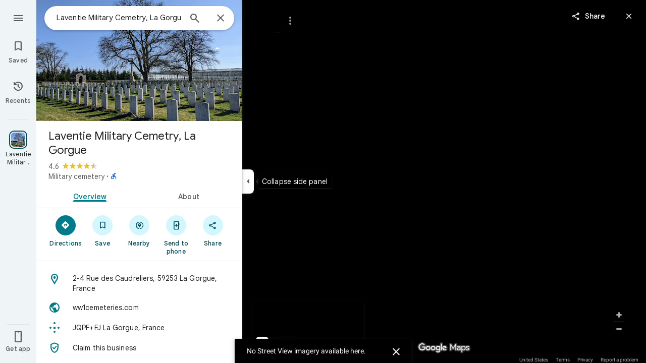

--- FILE ---
content_type: text/javascript; charset=UTF-8
request_url: https://www.google.co.uk/maps/_/js/k=maps.m.en.aZsxtu7Nxbg.2021.O/ck=maps.m.7pEWVA2pCPs.L.W.O/am=yAEAkAiA/rt=j/d=1/exm=JxdeQb,LsiLPd,SuCOhe,a,b,b8h8i,cQ25Ub,cpr,ds,dw,dwi,en,enr,gcs,jF2zFd,log,mmm,mo,nrw,ob,owc,per,plm,ppl,pwd,sc,sc2,sem,sp,spi,spr,std,stx,svt,tc,ti,uA7o6c,vd,vlg,vwr,wrc/ed=1/rs=ACT90oFmykExkCMRM5u99A610xNr2HefnQ/m=bpw,duc,fp,rsw,rw,zm,lsw,mm,amw,cmw,mld,vm,zsv,ks,wm,pas,omm,h,pcs,rl,cls,cp,svn,svc,ih,hc,omw?cb=M
body_size: 158140
content:
"use strict";_F_installCss(".kaqDpe{width:100%;height:100%;position:relative;cursor:pointer;border-radius:8px;box-sizing:border-box;-webkit-transition-property:background;transition-property:background;-webkit-transition-timing-function:ease;transition-timing-function:ease;overflow:hidden}.yWxntb{display:none}.e7mild{position:absolute;inset:0;background:linear-gradient(180deg,rgba(32,33,36,0) 0%,rgba(32,33,36,0) 20%,rgba(32,33,36,0.1) 40%,rgba(32,33,36,0.4) 60%,rgba(32,33,36,0.6) 80%,rgba(32,33,36,0.6) 100%)}.tB0MFd{position:absolute;inset:0;box-sizing:border-box;border:3px solid var(--te4a49aa32a6b93f3);border-radius:8px}.ENFq4e{position:absolute;width:100%;bottom:8px;inset-inline-start:16px;padding-inline:0 32px;color:#fff;text-align:left;box-sizing:border-box;overflow:hidden}.LjpjMc{overflow:hidden;white-space:nowrap;text-overflow:ellipsis}@-webkit-keyframes loadimg{from{opacity:0}to{opacity:1}}@keyframes loadimg{from{opacity:0}to{opacity:1}}.Pkd4Uc{position:relative;width:100%;max-height:200px;-webkit-transform:translateY(0);transform:translateY(0);-webkit-transition:max-height .15s linear,-webkit-transform 0s 0s step-start;transition:max-height .15s linear,-webkit-transform 0s 0s step-start;transition:transform 0s 0s step-start,max-height .15s linear;transition:transform 0s 0s step-start,max-height .15s linear,-webkit-transform 0s 0s step-start}.Pkd4Uc.S3AOpe{max-height:0;-webkit-transform:translateY(100%);transform:translateY(100%);-webkit-transition:max-height .15s linear,-webkit-transform .1s .15s linear;transition:max-height .15s linear,-webkit-transform .1s .15s linear;transition:max-height .15s linear,transform .1s .15s linear;transition:max-height .15s linear,transform .1s .15s linear,-webkit-transform .1s .15s linear}.wzj68e{width:calc(100% - 260px);background:#000;padding-left:260px;border:0;box-shadow:0 1px 2px rgba(60,64,67,0.3),0 2px 6px 2px rgba(60,64,67,0.15)}.GDsbv .wzj68e{display:none}.qbZhhe .wzj68e{width:calc(100% - 10px);padding-left:10px}.LjWLCe{width:100%;padding:12px 0}.cE0Abd{display:-webkit-box;display:-webkit-flex;display:flex;-webkit-box-pack:end;-webkit-justify-content:flex-end;justify-content:flex-end;padding-left:10px}.zmX2Df{margin-right:20px;border:0;border-radius:8px 8px 0 0;background:#000;color:#fff;padding:5px;padding-bottom:0}.WmlTxc{background:none;position:relative}.WjDxKe.WefW1d{position:relative;width:100%}.WjDxKe .kA9KIf{overflow-y:hidden}.WjDxKe .e07Vkf,.WjDxKe .miFGmb{background:none}.WjDxKe{display:none}.vV3dK .WjDxKe{display:block}.WjDxKe .WNBkOb{height:auto}.GyRqef{position:relative;width:48px;height:48px;right:-10px;outline:none;background-position:0 0;-webkit-user-select:none;user-select:none}.RLEGzd{background:transparent url(//maps.gstatic.com/tactile/compass/icon-sprite-1x.png) 0 0 no-repeat;background-size:154px 48px}.IIZecd .RLEGzd{background:transparent url(//maps.gstatic.com/tactile/compass/icon-sprite-2x.png) 0 0 no-repeat;background-size:154px 48px}.GyRqef .yXeyW{cursor:pointer;background-position:-109px 0;position:absolute;width:13px;height:48px;left:2px;z-index:1}.GyRqef .yXeyW:hover{background-position:-122px 0;width:16px;left:-1px}.GyRqef .yXeyW:active{background-position:-138px 0;width:16px;left:-1px}.GyRqef .KHLy7b{cursor:pointer;background-position:-109px 0;position:absolute;width:13px;height:48px;right:2px;z-index:1;-webkit-transform:scaleX(-1);transform:scaleX(-1)}.GyRqef .KHLy7b:hover{background-position:-122px 0;width:16px;right:-1px}.GyRqef .KHLy7b:active{background-position:-138px 0;width:16px;right:-1px}.GyRqef .KQ226b{cursor:pointer;background-position:-48px -4px;border-radius:50%;position:absolute;width:12px;height:40px;left:18px;top:4px}@media screen and (forced-colors:active){.GyRqef .KQ226b{z-index:2}}.GyRqef .KQ226b:hover{background-position:-65px -4px;width:22px;left:13px}.GyRqef .KQ226b:active{background-position:-87px -4px;width:22px;left:13px}.GyRqef .aRstU{background-color:transparent;border-radius:50%;position:absolute;width:8px;height:8px;left:6px;z-index:1}.GyRqef .aRstU.bpRNae{top:-4px}.GyRqef .aRstU.lBUYh{bottom:-4px}.KCMZEb{position:absolute;-webkit-transition:opacity .13s ease-out .109s;transition:opacity .13s ease-out .109s;vertical-align:baseline;line-height:normal;top:8px;right:53px}.WR5Yfd{opacity:1;visibility:visible}.HdBtQb{opacity:0;visibility:hidden}.Rjaxcc{background:#000;border-radius:2px;min-width:40px}.s3uvtf{cursor:pointer;padding:8px 15px;color:#fff;font-size:12px;font-weight:normal;white-space:nowrap}.g4SPvf{position:absolute;width:0;height:0;z-index:1;border:6px solid transparent;border-left:6px solid #000;right:-11px;top:9px}.mHV13b{position:absolute}.VmICrb{top:-5px;left:-5px;width:5px;height:5px;border-radius:50%;border:2px solid #fff;background:#000;z-index:2;position:absolute}.GuNYsb{top:-8px;left:-8px;width:15px;height:15px;border-radius:50%;background:var(--t6124fe694ff1be5a);-webkit-animation:reveal-glowing 1.6s linear 0s infinite normal;animation:reveal-glowing 1.6s linear 0s infinite normal;-webkit-transform:scale(.6);transform:scale(.6);opacity:1;z-index:1;position:absolute}@-webkit-keyframes reveal-glowing{0%{-webkit-transform:scale(.6);transform:scale(.6);opacity:1}100%{-webkit-transform:scale(3);transform:scale(3);opacity:0}}@keyframes reveal-glowing{0%{-webkit-transform:scale(.6);transform:scale(.6);opacity:1}100%{-webkit-transform:scale(3);transform:scale(3);opacity:0}}.T7QyXb{visibility:hidden;position:absolute;background-color:var(--t5e3e1a7b68d9f779);width:32px;height:32px;border-radius:50%;-webkit-transform:scale(.125);transform:scale(.125);left:-16px;top:-16px}.T7QyXb.BySCDc{visibility:visible;z-index:1;opacity:0;-webkit-transform:scale(1);transform:scale(1);-webkit-transition:visibility .32s,opacity .24s 80ms ease-out,-webkit-transform .32s 0s ease-out;transition:visibility .32s,opacity .24s 80ms ease-out,-webkit-transform .32s 0s ease-out;transition:visibility .32s,opacity .24s 80ms ease-out,transform .32s 0s ease-out;transition:visibility .32s,opacity .24s 80ms ease-out,transform .32s 0s ease-out,-webkit-transform .32s 0s ease-out}.WkFAsb{position:relative;left:-11px;top:-11px;width:21px;height:21px;background-image:url(//maps.gstatic.com/tactile/omnibox/search-nearby-1x.png);background-size:auto 100%}.IIZecd .WkFAsb{background-image:url(//maps.gstatic.com/tactile/omnibox/search-nearby-2x.png)}.IP69L:hover{cursor:pointer;background-position:21px 0}.hofLHb{pointer-events:none;position:absolute;width:0;height:0;-webkit-transform:translate3d(0,0,0);transform:translate3d(0,0,0)}.BS8PZe{position:absolute}.sYgOsc{overflow:hidden;position:absolute;top:0;left:0;width:18px;height:18px}.PUtLdf .sYgOsc{top:1px}.sYgOsc.ZIdQYc{-webkit-transform:scaleX(-1);transform:scaleX(-1)}.FkdJRd{list-style-type:none;display:inline-block;vertical-align:top;margin-top:4px;margin-left:4px;white-space:nowrap;width:calc(100% - 27px - 24px)}@media only screen and (max-width:536px){.FkdJRd{width:calc(100% - 155px - 24px)}}.oya4hc{position:relative;display:inline-block;text-align:center;vertical-align:top;z-index:0}.OzmNAc{display:-webkit-box;display:-webkit-flex;display:flex;-webkit-box-align:center;-webkit-align-items:center;align-items:center;-webkit-box-pack:center;-webkit-justify-content:center;justify-content:center;height:40px;width:48px}.K5lSDf{border-radius:16px;height:32px;width:48px;position:relative;display:-webkit-box;display:-webkit-flex;display:flex;-webkit-box-align:center;-webkit-align-items:center;align-items:center;-webkit-box-pack:center;-webkit-justify-content:center;justify-content:center;z-index:-2}.K5lSDf .OyjIsf{position:absolute;left:0;right:0;margin:auto;border-radius:16px;height:32px;width:48px}.O3YrQd{background-color:var(--t03f846cb65ee139f)}@media screen and (forced-colors:active){.O3YrQd{border:2px solid transparent}}@media screen and (forced-colors:active){.O3YrQd{box-sizing:border-box}}@media screen and (forced-colors:active){.O3YrQd{z-index:0;background:transparent}}.fvQUnc .m6Uuef:focus .Fl2iee{white-space:normal}.m6Uuef{display:-webkit-box;display:-webkit-flex;display:flex;-webkit-box-orient:vertical;-webkit-box-direction:normal;-webkit-flex-direction:column;flex-direction:column;-webkit-box-align:center;-webkit-align-items:center;align-items:center;-webkit-box-pack:start;-webkit-justify-content:flex-start;justify-content:flex-start;width:48px;cursor:pointer}.vSX6le .m6Uuef:hover .OyjIsf{background-color:rgba(1,79,90,0.08)}body:not(.LoJzbe) .vSX6le .m6Uuef:focus .OyjIsf{background-color:rgba(1,79,90,0.12)}body:not(.LoJzbe) .vSX6le .m6Uuef:hover:focus .OyjIsf{background-color:rgba(1,79,90,0.16)}.vSX6le .m6Uuef:active .OyjIsf{background-color:rgba(1,79,90,0.12)}.vxq1Hc .m6Uuef:hover .OyjIsf{background-color:rgba(31,31,31,0.08)}body:not(.LoJzbe) .vxq1Hc .m6Uuef:focus .OyjIsf{background-color:rgba(31,31,31,0.12)}body:not(.LoJzbe) .vxq1Hc .m6Uuef:hover:focus .OyjIsf{background-color:rgba(31,31,31,0.16)}.vxq1Hc .m6Uuef:active .OyjIsf{background-color:rgba(31,31,31,0.12)}.oya4hc.vSX6le .m6Uuef,.oya4hc.qf6Rb .m6Uuef{cursor:default}.oya4hc.qf6Rb .OzmNAc{opacity:.38}.QhtoGe{display:none}.fvQUnc .m6Uuef:focus{outline:none}.Fl2iee{font-family:\"Google Sans\",Roboto,Arial,sans-serif;font-size:0.6875rem;font-weight:500;letter-spacing:0.0125rem;line-height:0.75rem;color:var(--te7e2290a567b22c3);width:42px;overflow:hidden;text-overflow:ellipsis}.HNPWFe{font-weight:400}.gWcrRc{border-top:1px solid var(--td59483778c9968d8);display:block;width:12px;margin:6px auto}@media screen and (forced-colors:active){.fvQUnc .m6Uuef:focus .QhtoGe{display:block;border-bottom:2px solid;margin-top:-2px}}.S0Ciwd{padding-bottom:1px;padding-right:9px}.S0Ciwd.w8iUFf{display:none}.bOT9J{background-image:url(//maps.gstatic.com/tactile/downgrade/downgrade-icon-inactive-1x.png);cursor:pointer;height:30px;width:32px;padding:4px;background-size:25px 24px;background-repeat:no-repeat;background-origin:content-box;background-clip:content-box;opacity:.85}.bOT9J:hover{opacity:1}.Nkjr6c .bOT9J:hover{opacity:1}.IIZecd .bOT9J{background-image:url(//maps.gstatic.com/tactile/downgrade/downgrade-icon-inactive-2x.png)}.OH1qHb,.fiDUAd,.u8w7Cd{background-color:var(--t5e3e1a7b68d9f779);border:0;box-shadow:0 1px 2px rgba(60,64,67,0.3),0 1px 3px 1px rgba(60,64,67,0.15)}.OH1qHb{bottom:35px;position:absolute;color:#fff;font-size:13px;font-weight:400;right:8px}.OH1qHb.jOMK7{visibility:visible;opacity:1}.OH1qHb.v8QDn{visibility:hidden;opacity:0;-webkit-transition:visibility 0s ease-out .5s,opacity .5s ease-out;transition:visibility 0s ease-out .5s,opacity .5s ease-out}.OH1qHb.U2mlbe{display:none}.fiDUAd{box-shadow:none;border-radius:3px;padding:12px 24px 12px 12px;position:relative;min-width:154px;min-height:25px;z-index:1}.u8w7Cd{border-bottom-left-radius:0;display:block;position:absolute;height:10px;width:10px;right:12px;margin-left:-6px;bottom:-5px;-webkit-transform:rotate(-45deg);transform:rotate(-45deg)}.GnSCM{position:absolute;top:0;right:0;text-align:center;font-size:0}.N6KHae{border:0;outline:0;vertical-align:middle;background:url(//maps.gstatic.com/tactile/downgrade/downgrade-close-1x.png) no-repeat left bottom;background-size:8px 8px;cursor:pointer;padding:6px 6px 0 0;height:14px;width:14px}.IIZecd .N6KHae{background-image:url(//maps.gstatic.com/tactile/downgrade/downgrade-close-2x.png)}.CF6j3e{min-height:43px}.CF6j3e.EA2U0{min-width:215px}.CF6j3e.B5S97{min-width:261px}.vWCWse{white-space:normal}.WfMPzc{color:var(--te7e2290a567b22c3);font-size:16px;padding:2px 0;font-weight:300}.nxQn2e{color:var(--t6124fe694ff1be5a);font-size:13px;padding:2px 0}.CvTOTd{float:left;margin:0 10px 10px 0}.QvAtbd{background-image:url(//maps.gstatic.com/tactile/downgrade/downgrade-thumb-1x.png);background-size:43px 43px;height:43px;width:43px}.IIZecd .QvAtbd{background-image:url(//maps.gstatic.com/tactile/downgrade/downgrade-thumb-2x.png)}.ucMar .ZqLNQd{color:var(--t41b995405d7a6a52)}.Nkjr6c .ucMar .ZqLNQd{color:var(--tba95d9ffeddf4d24)}.qbZhhe .ucMar .ZqLNQd{color:var(--t41b995405d7a6a52)}.ucMar .ZqLNQd:hover,.ucMar .ZqLNQd:focus{color:var(--te4a49aa32a6b93f3)}.Nkjr6c .ucMar .ZqLNQd:hover,.Nkjr6c .ucMar .ZqLNQd:focus{color:#fff}.qbZhhe .ucMar .ZqLNQd:hover,.qbZhhe .ucMar .ZqLNQd:focus{color:var(--te4a49aa32a6b93f3)}.ucMar{display:table-cell;-webkit-user-select:none;user-select:none}.H4v9Kb{line-height:13px}.ZiKfbc{display:inline-block;white-space:nowrap}.LFaNsb{display:inline;white-space:normal}.tUdUte{margin-right:15px}.EqFMg{vertical-align:bottom;cursor:pointer;display:inline-block;padding-bottom:1px;height:11px}.Nkjr6c .AyZ0De{background-color:#000;color:#fff;padding-left:15px;padding-right:15px}.Nkjr6c .ZiKfbc.AyZ0De,.Nkjr6c .ZiKfbc.AyZ0De:link,.Nkjr6c .ZiKfbc.AyZ0De:visited{color:#fff}.ENkXO{background:var(--t4836223a77e12d09);border-radius:6px;height:12px;margin-bottom:8px;text-align:center}.v7Nlsf{width:200px}.K1uqjb{width:232px}.GDP9uf{width:24px;height:24px;margin-right:20px;background-color:var(--t4836223a77e12d09);border-radius:50%}.bpo8U{padding:8px 20px}.TbqX6d{display:-webkit-box;display:-webkit-flex;display:flex;-webkit-box-align:center;-webkit-align-items:center;align-items:center;-webkit-box-flex:0;-webkit-flex:none;flex:none;padding:5px 16px 4px 0}@-webkit-keyframes loading-text-animation{0%{opacity:.07}50%{opacity:.12}100%{opacity:.07}}@keyframes loading-text-animation{0%{opacity:.07}50%{opacity:.12}100%{opacity:.07}}.ve1MIe{background-color:var(--t5e3e1a7b68d9f779);display:block;width:100%;position:relative}.ve1MIe.fuRmad{border-bottom:1px solid var(--t8e3f1cbcd575ae29)}.ve1MIe.E4Ly2d:before{content:\"\";width:100%;height:1px;background:var(--t5e3e1a7b68d9f779);position:absolute;top:-1px}.ve1MIe.E4Ly2d:after{content:\"\";width:336px;height:1px;background:var(--t8e3f1cbcd575ae29);position:absolute;bottom:0;right:0;z-index:1}.ve1MIe.qI2wrd{border:0;box-shadow:0 1px 2px rgba(60,64,67,0.3),0 1px 3px 1px rgba(60,64,67,0.15)}.xOg8ef{display:-webkit-box;display:-webkit-flex;display:flex;-webkit-box-align:center;-webkit-align-items:center;align-items:center;padding:12px 16px;position:relative;text-align:left;width:100%;box-sizing:border-box}.T03Xte .xOg8ef{padding:6px 16px}.ve1MIe .ykybPe{padding:6px 20px}.Ji6ZZb{cursor:pointer}.Ji6ZZb:hover{background-color:rgba(31,31,31,0.08);text-decoration:none}.ve1MIe .fCbqBc{-webkit-box-flex:0;-webkit-flex:none;flex:none}.Zwnfmd .fCbqBc{opacity:.54}.x72spd{min-width:0;display:-webkit-box;display:-webkit-flex;display:flex;-webkit-box-flex:1;-webkit-flex:1;flex:1;-webkit-box-orient:vertical;-webkit-box-direction:normal;-webkit-flex-direction:column;flex-direction:column;height:36px;-webkit-box-pack:center;-webkit-justify-content:center;justify-content:center;padding-left:4px}.x72spd.dhZKJ{height:auto}.eVDOYd{-webkit-box-flex:0;-webkit-flex:none;flex:none;margin-left:8px}.xOg8ef:hover .AFj92c,.fvQUnc .xOg8ef:focus .AFj92c{display:none}.AY7Pwc{display:none}.xOg8ef:hover .AY7Pwc,.fvQUnc .xOg8ef:focus .AY7Pwc{display:block}.kkOKpc .x72spd{padding-right:56px}.YQgHCe{color:var(--te7e2290a567b22c3);overflow:hidden;text-overflow:ellipsis;white-space:nowrap}.dhZKJ .YQgHCe,.dhZKJ .wunXJb{white-space:normal}.JEk93c{color:#fff;padding:2px 6px}.bMjMed{color:var(--t6124fe694ff1be5a);display:-webkit-box;display:-webkit-flex;display:flex}.tSYyJ{-webkit-box-flex:0;-webkit-flex:none;flex:none}.wunXJb{overflow:hidden;text-overflow:ellipsis;white-space:nowrap}.jR6Wme{opacity:.54;margin-top:2px;margin-right:4px}.Zuw6Cb{background-color:rgba(0,0,0,0.6);inset:0;position:absolute;z-index:1}.Ou0amb{position:absolute;height:24px;left:50%;margin-left:-12px;margin-top:-12px;top:50%;width:24px;z-index:2}.KlFsNc{cursor:pointer;position:absolute;right:16px;z-index:1}.eQJWo{display:inline-block}.dZATMc{top:50%;margin-top:-17px;margin-right:-6px;width:36px;height:36px}.TN5EEc{color:var(--t6124fe694ff1be5a)}.dZATMc:hover .TN5EEc{color:var(--te7e2290a567b22c3)}.XzQlvf{padding:22px 10px;text-transform:uppercase}.Zwnfmd .YQgHCe,.Zwnfmd .wunXJb{color:var(--td59483778c9968d8)}.UXaKs .YQgHCe{color:var(--te4a49aa32a6b93f3)}.GFG2E{cursor:pointer;overflow-wrap:break-word;display:-webkit-box;display:-webkit-flex;display:flex;-webkit-box-flex:1;-webkit-flex:1;flex:1;text-align:left;width:100%;margin:8px 0;padding:4px 24px}.FoC2W{display:-webkit-box;display:-webkit-flex;display:flex;-webkit-box-align:center;-webkit-align-items:center;align-items:center;width:48px;height:40px}.X3g57e{display:block;height:24px;width:24px}.pc5pbc{-webkit-box-flex:1;-webkit-flex:1;flex:1;-webkit-align-self:center;align-self:center;min-width:0;padding:2px 0}.c1S7Mb{height:1px;left:24px;right:24px;bottom:0}.GFG2E:hover,.GFG2E:focus{background-color:rgba(31,31,31,0.08)}.ovmDNc{color:var(--t6124fe694ff1be5a);-webkit-align-self:center;align-self:center}.u6EGFf{display:-webkit-box;display:-webkit-flex;display:flex;-webkit-box-align:center;-webkit-align-items:center;align-items:center;-webkit-box-flex:0;-webkit-flex:none;flex:none;position:relative;white-space:nowrap}.VOhV7b{-webkit-box-flex:1;-webkit-flex:1;flex:1;display:block;overflow:hidden}.MMkI0b,.iWlQAc{overflow:hidden;padding:10px 20px;text-overflow:ellipsis}.MMkI0b{color:var(--te7e2290a567b22c3)}.iWlQAc{color:var(--t6124fe694ff1be5a)}.FfSDod{display:-webkit-box;display:-webkit-flex;display:flex;overflow:hidden}.t1OGXc{background-size:24px 24px;height:24px;margin:8px 18px 8px 10px;width:24px}.dxjKzc{color:var(--t6124fe694ff1be5a);overflow:hidden;padding:10px 0;text-overflow:ellipsis}.E9Z7uf{position:relative;left:16px;top:0;-webkit-transition:left .15s,top .3s;transition:left .15s,top .3s;display:none}.waCXA.E9Z7uf{display:block}.Tn5ygd.E9Z7uf{-webkit-transition:none;transition:none}.J43RCf{display:none}.QRc3 .J43RCf{display:block;z-index:12}.J43RCf .muq28c .gCqNLe{width:88px}.J43RCf .Qowlfc.fCbqBc{margin:13px 20px}.E9Z7uf .m6QErb.iS1Ot{background:var(--t16358e7e6477feee);position:relative;border-radius:16px;margin:0 0 12px;width:376px;z-index:12;border:0;box-shadow:0 1px 2px rgba(60,64,67,0.3),0 1px 3px 1px rgba(60,64,67,0.15)}@media only screen and (max-width:376px){.E9Z7uf .m6QErb.iS1Ot{width:calc(100% - 16px)}}.E9Z7uf .FoC2W{margin:0 -8px;padding-right:8px}.X4Dqcd{margin:0 2px}.Kdne0c.ovEiTc,.Kdne0c.ElQMye{display:inline-block;min-width:50px;-webkit-transition:opacity .3s;transition:opacity .3s}.Kdne0c.ovEiTc{opacity:0}.xsQZ7b{display:-webkit-box;display:-webkit-flex;display:flex}.OZ8kuc{padding:5px 0 1px}.aPKjCe{font-size:15px;line-height:16px;padding-bottom:2px;overflow:hidden;text-overflow:ellipsis;white-space:nowrap}.mzo3nd{color:var(--t6124fe694ff1be5a);font-size:12px;font-weight:400;overflow:hidden;text-overflow:ellipsis}.Pk1fic{overflow:hidden;text-overflow:ellipsis;white-space:nowrap}.qaGDee{color:var(--t6124fe694ff1be5a);font-size:13px;font-weight:400;line-height:12px;padding-top:2px;white-space:nowrap}.kqXwMe{display:-webkit-box;display:-webkit-flex;display:flex;line-height:16px;padding-top:2px;font-size:12px}.sYiyNd{color:var(--t6124fe694ff1be5a);font-size:12px;font-weight:400;line-height:12px;padding-right:2px;white-space:nowrap}.Lwc3Tb{margin:0 2px;padding-right:4px}.BDCTKe .gSamH{color:var(--t6124fe694ff1be5a);font-weight:400}.icRese{display:-webkit-box;display:-webkit-flex;display:flex;-webkit-box-align:center;-webkit-align-items:center;align-items:center;margin-top:10px}.OafPjb{display:-webkit-inline-box;display:-webkit-inline-flex;display:inline-flex;-webkit-box-flex:0;-webkit-flex:0;flex:0;margin-right:10px}.EMyXde{display:-webkit-inline-box;display:-webkit-inline-flex;display:inline-flex;overflow:hidden}.OafPjb>*,.EMyXde>*{margin-right:4px}.OafPjb>*:last-child,.EMyXde>*:last-child{margin-right:0}.GqZO7c{margin-left:4px}.kf8nce{border-radius:6px;height:12px;margin-bottom:8px}.kf8nce:first-child{margin-top:4px}.kf8nce:last-child{margin-bottom:4px}.rUBclf{width:86px}.OtiZxd{width:120px}.uncsgb{width:168px}.mUnYKe{background-image:url(//maps.gstatic.com/tactile/icons/common/listening-dots-x1.gif);display:-webkit-box;display:-webkit-flex;display:flex;height:27px;width:63px}.IIZecd .mUnYKe{background-image:url(//maps.gstatic.com/tactile/icons/common/listening-dots-x2.gif);background-size:63px 27px}.gDIjCb{display:-webkit-box;display:-webkit-flex;display:flex;float:right;margin-top:-6px}.yTqMd{margin-right:-6px}.szh09c{color:var(--te7e2290a567b22c3);cursor:pointer;display:-webkit-box;-webkit-box-orient:vertical;-webkit-line-clamp:3;overflow:hidden;text-align:left}.wSFSne{display:-webkit-box;display:-webkit-flex;display:flex}.HVpXgd{display:-webkit-box;display:-webkit-flex;display:flex;-webkit-flex-wrap:wrap;flex-wrap:wrap;-webkit-box-align:center;-webkit-align-items:center;align-items:center}.TLRBJb{margin-top:6px}.XNTtUc{color:var(--t2110097e9f647d54);vertical-align:-2px}.G4Wk9d .szh09c,.G4Wk9d .HVpXgd,.G4Wk9d .XNTtUc{color:#fff}.Lx2maf{padding:0 4px}.kPOFjd{clear:both}.NrSyHc{display:inline-block}.vsBKZc .NrSyHc{cursor:pointer}.Hc6h0c{position:absolute;top:12px;width:-webkit-fit-content;width:fit-content;padding:5px;border-radius:5px;color:#fff;background-color:rgba(0,0,0,0.6)}.kVx5jd{object-fit:cover}.i6DVTc{position:absolute;z-index:-1}.hE2HH{cursor:pointer;pointer-events:auto}.bemzaf{color:var(--te7e2290a567b22c3);overflow:hidden;position:absolute;z-index:14;border-radius:8px;max-width:280px;padding:8px}.bemzaf.X0NdT{padding:0}.bemzaf.DIt0Mc{padding:8px 16px}.gWVEwb{display:table-row}.lAIB3c,.k2rNY{display:table-cell;vertical-align:top}.k2rNY{cursor:pointer}.fkLXeb{display:block;width:88px;height:62px;border-radius:2px;margin-right:4px}.pBnH9{display:table-cell;vertical-align:middle;padding:0 8px}.Gobgjb{padding-top:4px}.xJpcid{margin-top:2px}.UIOtfb{color:var(--te7e2290a567b22c3);overflow:hidden;position:absolute;z-index:14;border-radius:8px}.o7dRIe{display:-webkit-box;display:-webkit-flex;display:flex}.IIZecd .HTks5d{background-image:url(//maps.gstatic.com/tactile/omnibox/list-result-no-thumbnail-2x.png)}.HTks5d{background-image:url(//maps.gstatic.com/tactile/omnibox/list-result-no-thumbnail-1x.png);background-position:center;background-size:cover;min-height:86px;min-width:86px;overflow:hidden}.eFS5d{background-position:center;background-size:cover;height:100%;overflow:hidden}.TYxeee{overflow:hidden;padding:4px 14px 5px;max-width:265px}.v2vRXd{min-height:60px;min-width:200px;padding:16px 32px 8px 16px}.bemzaf.UQFUL{overflow:visible}.pgq4rf{position:absolute;width:16px;height:16px;overflow:hidden;-webkit-transform:rotate(45deg);transform:rotate(45deg)}.pgq4rf.GgpJEd.S29RGe{-webkit-transform:rotate(-45deg);transform:rotate(-45deg)}.pgq4rf.GgpJEd.PJvgof{-webkit-transform:rotate(-135deg);transform:rotate(-135deg)}.pgq4rf.VeiB8c.S29RGe{-webkit-transform:rotate(45deg);transform:rotate(45deg)}.pgq4rf.VeiB8c.PJvgof{-webkit-transform:rotate(135deg);transform:rotate(135deg)}.pgq4rf.GgpJEd{left:-8px}.pgq4rf.VeiB8c{right:-8px}.pgq4rf.S29RGe{top:-8px}.pgq4rf.PJvgof{bottom:-8px}.DTlTc,.HKTdef{position:absolute;top:16px;width:16px;height:1px}.DTlTc{left:0;-webkit-transform-origin:bottom left;transform-origin:bottom left;-webkit-transform:rotate(-60deg);transform:rotate(-60deg)}.HKTdef{right:0;-webkit-transform-origin:bottom right;transform-origin:bottom right;-webkit-transform:rotate(60deg);transform:rotate(60deg)}.BSpBle{position:absolute;top:0;left:0;width:0;height:0;border-left:8px solid transparent;border-right:8px solid transparent;border-bottom:16px solid var(--ta03cbc43ae93f982)}.VVLNTb{color:var(--te7e2290a567b22c3);padding:8px}.olmAUb{white-space:pre-line}.wklq3{color:var(--te7e2290a567b22c3);background-color:var(--t4836223a77e12d09);border-radius:8px;padding:12px}.wklq3.HFkVO{color:#fff;background-color:#000}.YuqDib{color:var(--t24e983d5a2effaf3)}.HFkVO .YuqDib{color:var(--t944bfe6984dd6904)}.Camdsb{display:-webkit-box;display:-webkit-flex;display:flex;margin-top:8px}.Camdsb.nNo1kd{-webkit-box-orient:vertical;-webkit-box-direction:normal;-webkit-flex-direction:column;flex-direction:column;margin-top:0;text-align:right}.Tojxqf{height:32px;width:32px;direction:ltr}.sBuVob{display:-webkit-box;display:-webkit-flex;display:flex;height:32px;margin-right:7px;width:32px}.Camdsb.nNo1kd .sBuVob{margin-left:auto;margin-right:0}.f8OU5d{line-height:16px;max-width:150px;color:var(--t6124fe694ff1be5a)}.G4Wk9d .f8OU5d{color:#fff}.XWQsmd{text-decoration:none}.PUtLdf .Camdsb{background:transparent;color:inherit}.U2hcle .k7jAl{background-color:var(--t5e3e1a7b68d9f779);border-radius:8px;overflow:hidden;border:0;box-shadow:0 1px 2px rgba(60,64,67,0.3),0 2px 6px 2px rgba(60,64,67,0.15)}.U2hcle .e07Vkf{border-radius:8px}.b3vVFf{position:absolute;top:8px;right:10px;width:48px;height:48px}@media (max-width:424px){.b3vVFf{z-index:5}}@media (max-height:392px){.qbZhhe .b3vVFf{top:-2px}}.fBpDtb{position:absolute;top:8px;right:65px}@media (max-width:424px){.fBpDtb{z-index:5}}@media (min-width:320px) and (max-width:600px){.fBpDtb{right:65px}}@media (max-width:320px){.fBpDtb{top:60px;right:10px}}.b3vVFf .WY7ZIb .DVeyrd,.fBpDtb .WY7ZIb .DVeyrd{background:rgba(0,0,0,0.6);border:none}.LdO2ac{display:inline-block;border:none;margin:3px 4px;cursor:pointer;position:relative;-webkit-transition:all 90ms cubic-bezier(.4,0,.2,1);transition:all 90ms cubic-bezier(.4,0,.2,1);width:32px;height:14px;-webkit-box-flex:0;-webkit-flex:none;flex:none}.LdO2ac::before{content:\"\";display:block;width:32px;height:14px;border-radius:7px;background:var(--td59483778c9968d8);-webkit-transition:inherit;transition:inherit}@media screen and (forced-colors:active){.LdO2ac::before{border:1px solid transparent}}.JbUHGd{position:absolute;width:20px;height:20px;left:-4px;top:-3px;-webkit-transition:inherit;transition:inherit}.JbUHGd::before{content:\"\";position:absolute;top:50%;left:50%;-webkit-transform:translate(-50%,-50%);transform:translate(-50%,-50%);width:20px;height:20px;border-radius:50%;background:rgba(31,31,31,0.08);-webkit-transition:inherit;transition:inherit}.JbUHGd::after{background:var(--tf0e598d38f73e0b3);content:\"\";position:absolute;top:0;left:0;width:100%;height:100%;border-radius:50%;-webkit-transition:inherit;transition:inherit;border:0;box-shadow:0 1px 2px rgba(60,64,67,0.3),0 1px 3px 1px rgba(60,64,67,0.15)}@media screen and (forced-colors:active){.JbUHGd::after{border:1px solid transparent}}@media screen and (forced-colors:active){.JbUHGd::after{opacity:1}}.ExdFSd.LdO2ac:before{background:var(--td66c30799fcd019f);opacity:.54}@media screen and (forced-colors:active){.ExdFSd.LdO2ac:before{border:7px solid transparent}}@media screen and (forced-colors:active){.ExdFSd.LdO2ac:before{border-left:0;border-right:0;height:0}}.ExdFSd.LdO2ac .JbUHGd{left:16px}.ExdFSd.LdO2ac .JbUHGd:before{background:rgba(1,79,90,0.08)}.ExdFSd.LdO2ac .JbUHGd:after{background:var(--t6d8e79ae61c770b4)}.LdO2ac:hover .JbUHGd::before{width:32px;height:32px}.LdO2ac:disabled{opacity:.38;pointer-events:none}body:not(.LoJzbe) .LdO2ac:focus .JbUHGd::before{width:32px;height:32px;opacity:.12}.skyFJf.LdO2ac{width:26px;height:10px}.skyFJf.LdO2ac:before{width:26px;height:10px;border-radius:5px}.skyFJf.LdO2ac .JbUHGd,.skyFJf.LdO2ac .JbUHGd:before,.skyFJf.LdO2ac .JbUHGd:after{width:14px;height:14px}.skyFJf.LdO2ac .JbUHGd{top:-2px}.skyFJf.LdO2ac:hover .JbUHGd:before{width:26px;height:26px}body:not(.LoJzbe) .skyFJf.LdO2ac:focus .JbUHGd:before{width:26px;height:26px}.YJLXmd{position:relative}.YJLXmd .FkdJRd{width:unset;height:24px;margin:0 12px;overflow-x:hidden}.YJLXmd .FkdJRd .oya4hc+.oya4hc{margin-left:0}.YJLXmd .m6Uuef{height:24px;width:32px}.YJLXmd .m6Uuef .OyjIsf,.YJLXmd .K5lSDf,.YJLXmd .O3YrQd{height:24px;width:24px}.qpXFD{z-index:10;opacity:0;-webkit-transition:opacity .2s ease-out;transition:opacity .2s ease-out}.qpXFD.qc9Y4d{opacity:1;-webkit-transition:opacity .2s ease-out;transition:opacity .2s ease-out}.gTOYVb{border-radius:8px;color:var(--te7e2290a567b22c3);display:-webkit-box;display:-webkit-flex;display:flex;-webkit-flex-wrap:wrap;flex-wrap:wrap;position:relative;margin:4px auto 0}.V1OvOd{display:-webkit-box;display:-webkit-flex;display:flex}.DNIebd{-webkit-box-align:center;-webkit-align-items:center;align-items:center;cursor:pointer;display:-webkit-box;display:-webkit-flex;display:flex;-webkit-box-flex:0;-webkit-flex:none;flex:none;min-width:50px}.Za4pNb{-webkit-box-flex:1;-webkit-flex:1 1 auto;flex:1 1 auto;padding:8px 0 8px 16px;min-width:270px;border-right:1px solid var(--t8e3f1cbcd575ae29)}.rHJAi{padding-top:8px;padding-right:16px;min-width:250px;white-space:nowrap}.PiALvc{display:-webkit-box;display:-webkit-flex;display:flex;-webkit-box-align:center;-webkit-align-items:center;align-items:center;padding-right:16px;position:relative;white-space:nowrap}.PiALvc::after{content:\"\";position:absolute;right:0;top:0;border-left:1px solid var(--t8e3f1cbcd575ae29);height:20px}.MNf72d{padding:8px 11px;height:16px}.o6ts1e{border-radius:6px;display:block;width:100%;height:16px}.DUUQIb{color:var(--te7e2290a567b22c3);cursor:pointer;-webkit-box-flex:0;-webkit-flex:none;flex:none}.uoggac,.uoggac .DUUQIb{cursor:default;color:var(--td59483778c9968d8)}.Ds12zd{height:79px;position:absolute;z-index:10;pointer-events:auto}.Ds12zd{bottom:0;left:100px}.ZPyEwf{position:relative}.ylFn3d{-webkit-animation-duration:.3s;animation-duration:.3s;-webkit-animation-fill-mode:forwards;animation-fill-mode:forwards;-webkit-animation-name:fade-out;animation-name:fade-out}.n46wc{-webkit-animation-duration:.15s;animation-duration:.15s;-webkit-animation-fill-mode:forwards;animation-fill-mode:forwards;-webkit-animation-name:fade-in;animation-name:fade-in}@-webkit-keyframes fade-out{from{opacity:1}to{opacity:0}}@keyframes fade-out{from{opacity:1}to{opacity:0}}@-webkit-keyframes fade-in{from{opacity:0}to{opacity:1}}@keyframes fade-in{from{opacity:0}to{opacity:1}}.DMPNfb{border-radius:8px;bottom:0;color:var(--te7e2290a567b22c3);left:8px;position:relative;padding:10px 16px 6px}@media only screen and (max-width:452px){.DMPNfb{bottom:288px}}.L9QRsc .DMPNfb{left:30px;bottom:3px}@media only screen and (max-width:452px){.L9QRsc .DMPNfb{bottom:291px}}.YJaiNd{display:-webkit-box;display:-webkit-flex;display:flex;-webkit-box-orient:horizontal;-webkit-box-direction:normal;-webkit-flex-direction:row;flex-direction:row;-webkit-box-pack:justify;-webkit-justify-content:space-between;justify-content:space-between;width:288px}@media only screen and (max-width:452px){.YJaiNd{-webkit-box-orient:vertical;-webkit-box-direction:normal;-webkit-flex-direction:column;flex-direction:column;height:350px;width:inherit}}.hYkU8c{color:inherit;cursor:pointer;display:inline-block;line-height:0;position:relative;text-align:center;width:48px}.LGcAjc{background-position:center;background-size:48px 48px;border-radius:8px;display:inline-block;height:48px;width:48px;background-color:var(--t4836223a77e12d09);color:var(--t41b995405d7a6a52)}.aeXnX{display:-webkit-box;display:-webkit-flex;display:flex;-webkit-box-align:center;-webkit-align-items:center;align-items:center;-webkit-box-pack:center;-webkit-justify-content:center;justify-content:center}.oBTbjb,.oBTbjb:hover{cursor:default;color:var(--t6124fe694ff1be5a);opacity:.5}.hYkU8c:hover:not(.oBTbjb):not(.knxMgb) .LGcAjc{background-clip:initial;border:2px solid var(--t6d8e79ae61c770b4);border-radius:8px;padding:0;width:44px;height:44px}.knxMgb .LGcAjc{border:2px solid var(--t6d8e79ae61c770b4);border-radius:8px;background-clip:content-box;padding:2px;width:40px;height:40px}.Djm33{color:var(--t6124fe694ff1be5a);cursor:pointer;display:block;margin-top:3px}.Djm33,.Djm33.fontBodySmall{line-height:12px}.knxMgb .Djm33,.hYkU8c:hover:not(.oBTbjb) .Djm33{color:var(--te4a49aa32a6b93f3)}.Y9hYBe,.IRUEY,.uSxocb{background-color:var(--t4836223a77e12d09)}.Y9hYBe{background-image:url(//maps.gstatic.com/tactile/layerswitcher/ic_terrain-1x.png)}.IRUEY{background-image:url(//maps.gstatic.com/tactile/layerswitcher/ic_transit_colors2-1x.png)}.uSxocb{background-image:url(//maps.gstatic.com/tactile/layerswitcher/ic_traffic_colors2-1x.png)}.HDZWp{background-image:url(//maps.gstatic.com/tactile/layerswitcher/ic_bicycling_colors2-1x.png)}.knxMgb .GXrY8d,.hYkU8c:hover .GXrY8d{color:var(--te4a49aa32a6b93f3)}.IIZecd .Y9hYBe{background-image:url(//maps.gstatic.com/tactile/layerswitcher/ic_terrain-2x.png)}.IIZecd .IRUEY{background-image:url(//maps.gstatic.com/tactile/layerswitcher/ic_transit_colors2-2x.png)}.IIZecd .uSxocb{background-image:url(//maps.gstatic.com/tactile/layerswitcher/ic_traffic_colors2-2x.png)}.IIZecd .HDZWp{background-image:url(//maps.gstatic.com/tactile/layerswitcher/ic_bicycling_colors2-2x.png)}.Ds12zd::after{height:0;overflow:hidden;position:absolute;width:0;z-index:-1000;content:url(//maps.gstatic.com/tactile/layerswitcher/ic_terrain-1x.png) url(//maps.gstatic.com/tactile/layerswitcher/ic_transit_colors2-1x.png) url(//maps.gstatic.com/tactile/layerswitcher/ic_traffic_colors2-1x.png) url(//maps.gstatic.com/tactile/layerswitcher/ic_bicycling_colors2-1x.png)}.IIZecd .Ds12zd::after{content:url(//maps.gstatic.com/tactile/layerswitcher/ic_terrain-2x.png) url(//maps.gstatic.com/tactile/layerswitcher/ic_transit_colors2-2x.png) url(//maps.gstatic.com/tactile/layerswitcher/ic_traffic_colors2-2x.png) url(//maps.gstatic.com/tactile/layerswitcher/ic_bicycling_colors2-2x.png)}.pzaG1c{border-radius:8px;color:var(--te7e2290a567b22c3);max-height:75%;overflow-y:auto;position:absolute;padding:16px 24px 20px;-webkit-transition:left .2s cubic-bezier(0,0,.2,1);transition:left .2s cubic-bezier(0,0,.2,1);width:220px;z-index:1}.xcUKcd.eZfyae .pzaG1c{left:92px}.xcUKcd.d0rXAc .pzaG1c{left:428px}.xcUKcd.eZfyae.d0rXAc .pzaG1c{left:500px}.xcUKcd.y2iKwd .pzaG1c{left:428px}.xcUKcd.eZfyae.y2iKwd .pzaG1c{left:500px}.xcUKcd.y2iKwd.d0rXAc .pzaG1c{left:836px}.xcUKcd.eZfyae.y2iKwd.d0rXAc .pzaG1c{left:908px}@media only screen and (max-height:689px){.pzaG1c{top:116px}}.pzaG1c{bottom:0;left:20px}.bT9aub{color:var(--te7e2290a567b22c3);margin-bottom:8px}.sjBOQb .bT9aub{display:inline-block}.KLfYLc .bT9aub,.OROfM .bT9aub{border-top:1px solid var(--t8e3f1cbcd575ae29);padding-top:12px}.g4zD5e{color:var(--te7e2290a567b22c3);cursor:pointer;float:right}.g4zD5e:hover{color:var(--te4a49aa32a6b93f3)}.XOaW9c{display:-webkit-box;display:-webkit-flex;display:flex;-webkit-box-orient:horizontal;-webkit-box-direction:normal;-webkit-flex-flow:row wrap;flex-flow:row wrap;-webkit-box-pack:justify;-webkit-justify-content:space-between;justify-content:space-between}.OwXc3d .XOaW9c{margin-left:-12px;margin-right:-12px}.KLfYLc .XOaW9c,.OROfM .XOaW9c{-webkit-justify-content:space-around;justify-content:space-around}.yYTQHb .XOaW9c{-webkit-box-pack:center;-webkit-justify-content:center;justify-content:center}.opFIdd{margin-bottom:16px;margin-top:4px}.yYTQHb .opFIdd:first-child{margin-right:16px}.yYTQHb .opFIdd{margin-bottom:0;height:20px}.jDuUC{display:inline-block;height:68px;line-height:0;text-align:center;width:72px}.jDuUC{color:inherit;cursor:pointer;position:relative}.KLfYLc .jDuUC,.OROfM .jDuUC{width:88px}.gR3rXe{background-position:center;background-size:48px 48px;display:inline-block;height:48px;width:48px}.jDuUC:hover:not(.TNsaj) .gR3rXe{background-clip:initial;border:2px solid var(--t6d8e79ae61c770b4);border-radius:8px;padding:0;width:44px;height:44px}.TNsaj .gR3rXe{background-clip:content-box;border:2px solid var(--t6d8e79ae61c770b4);border-radius:8px;padding:2px;width:40px;height:40px}.SemQB{color:var(--t6124fe694ff1be5a);cursor:pointer;display:block;margin-top:4px}.TNsaj .SemQB,.jDuUC:hover .SemQB{color:var(--te4a49aa32a6b93f3)}.xzUcD{color:inherit;cursor:pointer;display:inline-block;height:20px;text-align:center;position:relative}.gGbc7c.xzUcD{cursor:default}.GKsdTb{color:var(--te7e2290a567b22c3);cursor:pointer}.gGbc7c .GKsdTb{cursor:default;color:var(--td59483778c9968d8)}.xXq44b{vertical-align:top}.ostXDe,.ostXDe:hover{cursor:default;color:var(--td59483778c9968d8)}.ostXDe.jDuUC:hover .SemQB{cursor:default;color:var(--t6124fe694ff1be5a)}.ostXDe.jDuUC:hover .gR3rXe{border:none;width:48px;height:48px}.AwF2Ef,.frSwje{display:inline-block;cursor:default;vertical-align:top}.fxM27e{background-image:url(//maps.gstatic.com/tactile/layerswitcher/ic_transit_colors2-1x.png)}.P1cYkf{background-image:url(//maps.gstatic.com/tactile/layerswitcher/ic_bicycling_colors2-1x.png)}.DyAx7e{background-image:url(//maps.gstatic.com/tactile/layerswitcher/ic_terrain-1x.png)}.Tjyu8b{background-image:url(//maps.gstatic.com/tactile/layerswitcher/ic_traffic_colors2-1x.png)}.qLx0pf{background-image:url(//maps.gstatic.com/tactile/layerswitcher/ic_streetview_colors2-1x.png)}.p1ATLd{background-image:url(//maps.gstatic.com/tactile/layerswitcher/ic_wildfires_colors2-1x.png)}@media screen and (forced-colors:active){.p1ATLd{background-image:url(//maps.gstatic.com/tactile/layerswitcher/ic_wildfires_colors2-1x.png)}}.IIZecd .p1ATLd{background-image:url(//maps.gstatic.com/tactile/layerswitcher/ic_wildfires_colors2-2x.png)}@media screen and (forced-colors:active){.IIZecd .p1ATLd{background-image:url(//maps.gstatic.com/tactile/layerswitcher/ic_wildfires_colors2-2x.png)}}.kCdEbe{background-image:url(//maps.gstatic.com/tactile/layerswitcher/ic_air_quality3_colors2-1x.png)}@media screen and (forced-colors:active){.kCdEbe{background-image:url(//maps.gstatic.com/tactile/layerswitcher/ic_air_quality3_colors2-1x.png)}}.IIZecd .kCdEbe{background-image:url(//maps.gstatic.com/tactile/layerswitcher/ic_air_quality3_colors2-2x.png)}@media screen and (forced-colors:active){.IIZecd .kCdEbe{background-image:url(//maps.gstatic.com/tactile/layerswitcher/ic_air_quality3_colors2-2x.png)}}.fkpCZd{background-image:url(//maps.gstatic.com/tactile/layerswitcher/ic_reachability_colors2-1x.png)}@media screen and (forced-colors:active){.fkpCZd{background-image:url(//maps.gstatic.com/tactile/layerswitcher/ic_reachability_colors2-1x.png)}}.IIZecd .fkpCZd{background-image:url(//maps.gstatic.com/tactile/layerswitcher/ic_reachability_colors2-2x.png)}@media screen and (forced-colors:active){.IIZecd .fkpCZd{background-image:url(//maps.gstatic.com/tactile/layerswitcher/ic_reachability_colors2-2x.png)}}.uW7Rjf{background-image:url(//maps.gstatic.com/tactile/layerswitcher/ic_measure_colors2-1x.png)}@media screen and (forced-colors:active){.uW7Rjf{background-image:url(//maps.gstatic.com/tactile/layerswitcher/ic_measure_colors2-1x.png)}}.IIZecd .uW7Rjf{background-image:url(//maps.gstatic.com/tactile/layerswitcher/ic_measure_colors2-2x.png)}@media screen and (forced-colors:active){.IIZecd .uW7Rjf{background-image:url(//maps.gstatic.com/tactile/layerswitcher/ic_measure_colors2-2x.png)}}.mFFoF{background-image:url(//maps.gstatic.com/tactile/layerswitcher/ic_default_colors2-1x.png)}.HrThXb{background-image:url(//maps.gstatic.com/tactile/layerswitcher/ic_satellite-1x.png)}.nRBXvb{color:var(--te7e2290a567b22c3)}.IIZecd .fxM27e{background-image:url(//maps.gstatic.com/tactile/layerswitcher/ic_transit_colors2-2x.png)}.IIZecd .P1cYkf{background-image:url(//maps.gstatic.com/tactile/layerswitcher/ic_bicycling_colors2-2x.png)}.IIZecd .DyAx7e{background-image:url(//maps.gstatic.com/tactile/layerswitcher/ic_terrain-2x.png)}.IIZecd .Tjyu8b{background-image:url(//maps.gstatic.com/tactile/layerswitcher/ic_traffic_colors2-2x.png)}.IIZecd .qLx0pf{background-image:url(//maps.gstatic.com/tactile/layerswitcher/ic_streetview_colors2-2x.png)}.IIZecd .mFFoF{background-image:url(//maps.gstatic.com/tactile/layerswitcher/ic_default_colors2-2x.png)}.IIZecd .HrThXb{background-image:url(//maps.gstatic.com/tactile/layerswitcher/ic_satellite-2x.png)}.HLIWA{text-align:left;-webkit-user-select:none;user-select:none}.ztgaDb{background-color:var(--t916e4a7c47841e29);margin-top:4px;border-radius:8px;box-sizing:border-box;color:var(--te7e2290a567b22c3);overflow:hidden;white-space:nowrap;min-width:284px;border:0;box-shadow:0 1px 3px rgba(60,64,67,0.3),0 4px 8px 3px rgba(60,64,67,0.15)}@media (max-width:405px){.ztgaDb{min-width:70vw}}.ztgaDb.XW1E9b{opacity:1;max-height:200px;-webkit-transition:opacity .2s ease-out,max-height .2s ease-out;transition:opacity .2s ease-out,max-height .2s ease-out}.ztgaDb.ukKQzf{opacity:0;max-height:0;-webkit-transition:opacity .2s ease-out,max-height .2s ease-out;transition:opacity .2s ease-out,max-height .2s ease-out}.usaBxf .ztgaDb.XW1E9b,.usaBxf .ztgaDb.ukKQzf{-webkit-transition:none;transition:none}.LfygZc{display:-webkit-box;display:-webkit-flex;display:flex;-webkit-flex-wrap:wrap;flex-wrap:wrap}.P8Seg{-webkit-box-flex:1;-webkit-flex:1 1 auto;flex:1 1 auto;padding:8px 12px;vertical-align:top;border-right:1px solid var(--t8e3f1cbcd575ae29)}.erVNlf .P8Seg,.KhAy3d .P8Seg{border:0}.Y2SM8{border-bottom:1px solid var(--t8e3f1cbcd575ae29)}.KLMy2d{display:block;padding-bottom:3px}.Up0YPe{text-decoration:underline}.MaBVm{padding:8px 11px;height:16px}.QhDnB{display:inline-block;vertical-align:top;height:16px;width:28px;cursor:pointer}.CkrTOd{width:26px;height:10px;border-radius:5px;background-color:var(--t8e3f1cbcd575ae29);display:block;position:relative;left:1px;-webkit-transition-property:background-color;transition-property:background-color;-webkit-transition-delay:.2s;transition-delay:.2s}@media screen and (forced-colors:active){.CkrTOd{border:1px solid transparent}}.MkiBcd .CkrTOd{background-color:var(--td66c30799fcd019f)}@media screen and (forced-colors:active){.MkiBcd .CkrTOd{border-top:10px solid transparent;box-sizing:border-box}}.vJ10Cb{width:14px;height:14px;border-radius:7px;background-color:var(--t6124fe694ff1be5a);display:block;position:relative;top:-2px;left:-1px;-webkit-transition-property:left,background-color;transition-property:left,background-color;-webkit-transition-duration:.2s,0s;transition-duration:.2s,0s;-webkit-transition-delay:0s,.2s;transition-delay:0s,.2s}@media screen and (forced-colors:active){.vJ10Cb{border:8px solid transparent}}@media screen and (forced-colors:active){.vJ10Cb{box-sizing:border-box}}.MkiBcd .vJ10Cb{left:13px;background-color:var(--t6d8e79ae61c770b4)}@media screen and (forced-colors:active){.MkiBcd .vJ10Cb{top:-11px}}.QcfdK.fontBodySmall{border-right:1px solid var(--t8e3f1cbcd575ae29);color:var(--te7e2290a567b22c3);display:-webkit-box;display:-webkit-flex;display:flex;-webkit-box-align:center;-webkit-align-items:center;align-items:center;padding-left:12px;padding-right:8px}.ORHDSc{color:var(--td59483778c9968d8)}.VaFJzb{font-style:italic;text-align:center}.i2eYj{background-image:url(//maps.gstatic.com/tactile/layers/traffic-legend-20231031.png);width:78px;height:7px;background-size:78px 7px;display:inline-block;margin-left:4px;margin-right:2px}html[dir=rtl] .i2eYj{background-image:url(//maps.gstatic.com/tactile/layers/traffic-legend-20231031-rtl.png)}.dNE8Se{position:relative}.UGyhhe{padding:8px}.YBdaze{display:inline-block;height:20px;width:20px;line-height:22px;text-align:center;margin-left:1px;margin-right:1px;text-decoration:none;border-radius:11px;color:var(--te7e2290a567b22c3);cursor:pointer}.YBdaze:hover,.YBdaze:focus{background-color:rgba(31,31,31,0.08);text-decoration:none}.zgpBx,.zgpBx:hover,.zgpBx:focus{cursor:default;background-color:var(--t6d8e79ae61c770b4);color:var(--t695bf178369c1b34)}.Jga6Nb{padding-top:8px;padding-left:7px}.MtRpGc{position:relative;padding:8px}.alivie{width:180px;height:2px;margin-top:4px;margin-bottom:4px;background-color:var(--t8e3f1cbcd575ae29);display:inline-block;position:relative;padding:0}@media screen and (forced-colors:active){.alivie{border:1px solid transparent}}.o3K2jf{position:absolute;height:2px;background-color:var(--t6d8e79ae61c770b4)}@media screen and (forced-colors:active){.o3K2jf{border:1px solid transparent}}.BG6pXb{cursor:pointer;position:absolute;width:11px;height:11px;border-radius:5px;background-color:var(--t6d8e79ae61c770b4);margin:-4px 0 0 -5px}@media screen and (forced-colors:active){.BG6pXb{border:1px solid transparent}}.iDvvBf{height:10px}.LQ0K0d{width:1px;height:5px;background-color:var(--t4836223a77e12d09);display:inline-block;vertical-align:top;position:absolute}@media screen and (forced-colors:active){.LQ0K0d{border:1px solid transparent}}.QuBrgc{width:1px;height:10px;background-color:var(--t6124fe694ff1be5a);display:inline-block;vertical-align:top;position:absolute}@media screen and (forced-colors:active){.QuBrgc{border:1px solid transparent}}.wsjeCd{margin-top:8px;height:10px}.jAhQfc{cursor:default;display:inline-block;position:absolute;width:40px;margin-left:-20px;text-align:center;font-size:9px}.P8Seg.quylme{display:-webkit-box;display:-webkit-flex;display:flex;padding:8px 0}.FAER9b{-webkit-box-flex:1;-webkit-flex:1 0 auto;flex:1 0 auto;padding:0 8px}.fE1SQd::before,.IByyI::before,.raaNJ::before,.CWiume::before{content:\"\";display:inline-block;vertical-align:middle;margin-right:.5em;width:15px;height:2px}.fE1SQd::before{border-top:2px solid #004c00}.IByyI::before{border-top:2px solid #080}.raaNJ::before{border-top:2px dotted #080}.CWiume::before{border-top:2px dashed #004c00}.K1N2o .fE1SQd::before{border-top:2px solid #0e0}.K1N2o .IByyI::before{border-top:2px solid #18ad18}.K1N2o .raaNJ::before{border-top:2px dotted #0e0}.K1N2o .CWiume::before{border-top:2px dashed #0e0}.h7EsUc,.lhAjUc,.m8Lbk{margin-right:12px;line-height:18px}.h7EsUc::before{content:\"\";display:inline-block;width:12px;height:2px;margin-right:5px;margin-bottom:2px;border:1px solid #a1e4f2;border-radius:3px;background:#129eaf}.m8Lbk::before{content:\"\";display:inline-block;width:12px;height:2px;margin-right:5px;margin-bottom:2px;border:1px solid #cbf0f8;border-radius:3px;background:repeating-linear-gradient(to right,#cbf0f8 0px,#cbf0f8 1px,#129eaf 1px,#129eaf 4px,#cbf0f8 4px,#cbf0f8 6px)}.lhAjUc::before{content:\"\";display:inline-block;width:8px;height:8px;margin-right:5px;margin-bottom:-2px;background:rgba(18,158,175,0.5);border-radius:6px;background-clip:padding-box;border:2px solid #129eaf}.erVNlf{width:380px;padding-top:4px;white-space:normal}@media (max-width:500px){.erVNlf{width:70vw}}.qXTi0e{display:-webkit-box;display:-webkit-flex;display:flex}.faC0zf{height:4px;margin-bottom:8px;forced-color-adjust:none}.sMYv7b{-webkit-box-flex:1;-webkit-flex-grow:1;flex-grow:1;-webkit-flex-basis:0;flex-basis:0}.sMYv7b:first-child .faC0zf{border-top-left-radius:2px 2px;border-bottom-left-radius:2px 2px}.sMYv7b:last-child .faC0zf{border-top-right-radius:2px 2px;border-bottom-right-radius:2px 2px}.vH9zte{display:-webkit-box;display:-webkit-flex;display:flex;-webkit-box-pack:justify;-webkit-justify-content:space-between;justify-content:space-between;text-align:center;overflow-wrap:anywhere}.erVNlf .dBRJcf{color:var(--te4a49aa32a6b93f3);cursor:pointer}.PUtLdf .ztgaDb{box-shadow:none;border:1px solid var(--t8e3f1cbcd575ae29)}.PUtLdf .zgpBx{color:#fff}.PUtLdf .MaBVm,.cRD2md .HLIWA{display:none}.a8QCmb{cursor:url(//maps.gstatic.com/tactile/cursors/openhand.cur),pointer;cursor:-webkit-grab;cursor:grab}.a8QCmb:active,.kWFqK{cursor:url(//maps.gstatic.com/tactile/cursors/closedhand.cur),pointer;cursor:-webkit-grabbing;cursor:grabbing}.K6Fdub{background-color:var(--t16358e7e6477feee);border-radius:6px;display:-webkit-box;display:-webkit-flex;display:flex;-webkit-box-align:center;-webkit-align-items:center;align-items:center;-webkit-box-pack:center;-webkit-justify-content:center;justify-content:center;height:25px;right:0;overflow:hidden;position:absolute;width:25px;z-index:2;box-sizing:border-box;-webkit-transition:background-color .16s ease-out;transition:background-color .16s ease-out;border:0;box-shadow:0 1px 2px rgba(60,64,67,0.3),0 1px 3px 1px rgba(60,64,67,0.15)}.K6Fdub.eYQRj:active,.K6Fdub.eYQRj:hover,.K6Fdub.eYQRj{cursor:default}.F63Kk{background:#fff;border:0;box-shadow:0 1px 2px rgba(60,64,67,0.3),0 1px 3px 1px rgba(60,64,67,0.15);background-color:var(--t4836223a77e12d09);border-radius:8px;border:2px solid #fff;box-sizing:border-box;height:79px;opacity:1;overflow:hidden;position:absolute;-webkit-transform:translateZ(0);transform:translateZ(0);-webkit-transition:width .4s,height .4s,opacity .6s ease-in,margin-bottom .4s;transition:width .4s,height .4s,opacity .6s ease-in,margin-bottom .4s;width:79px;z-index:7}.F63Kk{bottom:0;left:20px}.F63Kk.yFCQrc{-webkit-transition:none;transition:none}.F63Kk.yFCQrc:hover{border-width:4px}.F63Kk.yFCQrc .bqcX3e{-webkit-transition:none;transition:none}.F63Kk.yFCQrc:hover .bqcX3e{bottom:-73px;left:-71px}.qbZhhe .F63Kk{border:0;margin-top:-15px;border-top:2px solid #000;-webkit-transition:none;transition:none;border-radius:0}.GDsbv .F63Kk{-webkit-transition-property:width,height,left,margin-bottom;transition-property:width,height,left,margin-bottom;-webkit-transition-duration:.5s;transition-duration:.5s;-webkit-transition-timing-function:cubic-bezier(.4,0,.2,1);transition-timing-function:cubic-bezier(.4,0,.2,1)}.HwIhFe{position:absolute;z-index:10;inset:0;background-color:var(--t4836223a77e12d09);opacity:0;visibility:hidden;-webkit-transition:opacity .2s linear,visibility .2s linear;transition:opacity .2s linear,visibility .2s linear}.GDsbv .HwIhFe{visibility:visible;opacity:1}.Nkjr6c .F63Kk{border-color:#000;background-color:#000}.wd9eR .F63Kk{box-sizing:content-box;width:140px;height:140px}.wd9eR .bqcX3e{bottom:-39px;left:-39px}.sEvmve .F63Kk{width:100%;left:0}.MbSD3d .F63Kk{box-sizing:content-box;border-color:transparent;background-color:transparent;width:100px;height:100px;box-shadow:none}.AbwhFc .F63Kk{width:218px;height:100px}.s7CGkb .F63Kk{height:218px;border-color:#000;background-color:#000}.Ph0KFb .F63Kk{border-color:#000;background-color:#000}.obhoOb{border-radius:6px;overflow:hidden;position:absolute;inset:0;z-index:0;background-color:#000}.Nkjr6c .obhoOb{background-color:var(--t4836223a77e12d09)}.sEvmve .obhoOb{border-radius:0}.yHc72{position:absolute;bottom:0;left:0;width:100%;height:100%;z-index:1}.yHc72:active{cursor:move}.qk5Wte{cursor:pointer}@media screen and (forced-colors:active){.qk5Wte{opacity:0}}.bqcX3e{position:absolute;z-index:-1;left:-69px;bottom:-71px;width:218px;height:218px;line-height:218px;-webkit-transition:left .4s,bottom .4s;transition:left .4s,bottom .4s;-webkit-transform:translateZ(-1px);transform:translateZ(-1px)}.GDsbv .bqcX3e{-webkit-transition:none;transition:none}.MbSD3d .bqcX3e{bottom:-56px;left:-56px}.AbwhFc .bqcX3e{left:0;bottom:-56px}.s7CGkb .bqcX3e{bottom:0}.qbZhhe .bqcX3e{-webkit-transition:none;transition:none;width:100%;left:0;bottom:64px}.SBV6Td{display:inline-block;vertical-align:middle;width:100%;height:100px;line-height:100%;position:relative}.s7CGkb .SBV6Td,.Ph0KFb .SBV6Td{height:218px}.s6ATEe{border-radius:6px;cursor:pointer;color:#fff;font-size:11px;position:absolute;line-height:normal;padding:52px 0 3px 6px;bottom:0;left:0;width:calc(100% - 6px);background-image:linear-gradient(transparent,transparent 20%,rgba(0,0,0,0.1) 40%,rgba(0,0,0,0.4) 60%,rgba(0,0,0,0.6) 80%,rgba(0,0,0,0.6))}.BldLee{display:inline-block;-webkit-hyphens:auto;hyphens:auto;vertical-align:super}.HDs3Md .IXHGse{text-align:center;text-indent:0}.IXHGse{border-radius:6px;cursor:pointer;color:#fff;font-size:11px;position:absolute;line-height:normal;padding:54px 0 6px;bottom:0;left:0;width:100%;background-image:linear-gradient(transparent,transparent 20%,rgba(0,0,0,0.1) 40%,rgba(0,0,0,0.4) 60%,rgba(0,0,0,0.6) 80%,rgba(0,0,0,0.6));text-indent:6px;height:15px;text-shadow:rgba(0,0,0,.7) 0 1px 8px;text-align:left}.SkHlHc{width:0;height:0;position:absolute}.vT0lhb,.Pabamb{display:block;width:12px;height:13px;position:relative;background:url(//maps.gstatic.com/tactile/runway/offscreen-arrow.png) no-repeat;background-size:12px 13px;left:-6px;opacity:1;-webkit-animation:airstrip 1.15s linear 0s infinite normal;animation:airstrip 1.15s linear 0s infinite normal}.Pabamb{top:-2px}.IIZecd .vT0lhb,.IIZecd .Pabamb{background-image:url(//maps.gstatic.com/tactile/runway/offscreen-arrow-2x.png)}.vT0lhb{-webkit-animation-name:airstrip-head;animation-name:airstrip-head}@-webkit-keyframes airstrip-head{0%{opacity:.3}13%{opacity:.3}39%{opacity:1}87%{opacity:.3}100%{opacity:.3}}@keyframes airstrip-head{0%{opacity:.3}13%{opacity:.3}39%{opacity:1}87%{opacity:.3}100%{opacity:.3}}@-webkit-keyframes airstrip{0%{opacity:.3}26%{opacity:1}74%{opacity:.3}100%{opacity:.3}}@keyframes airstrip{0%{opacity:.3}26%{opacity:1}74%{opacity:.3}100%{opacity:.3}}.PUtLdf .F63Kk{display:none}.PUtLdf .Nkjr6c:not(.K1N2o) .F63Kk{display:block;position:static;border:0;margin:0 3px!important}.F5Ufre{opacity:1;bottom:16px;left:50%;position:absolute;-webkit-transform:translateX(-50%);transform:translateX(-50%);z-index:10;-webkit-transition:opacity .25s linear,bottom .25s cubic-bezier(0,0,.2,1);transition:opacity .25s linear,bottom .25s cubic-bezier(0,0,.2,1);-webkit-user-select:none;user-select:none}@media (max-width:500px){.F5Ufre{bottom:50px}}.F5Ufre .ztgaDb.XW1E9b,.F5Ufre .ztgaDb.ukKQzf{-webkit-transition:none;transition:none}.jljTN{opacity:0;bottom:-34px}.scFIyc{cursor:pointer;position:absolute;z-index:8;visibility:hidden}.CoSEjb{width:0;height:0;position:absolute}.JISCbb{display:block;width:48px;height:48px;position:absolute;background:url(//maps.gstatic.com/tactile/minimap/pegman-offscreen-base-1x.png) 0 0 no-repeat;background-size:96px 48px;left:-24px;top:-24px}.JISCbb:hover{background-position:-48px 0}.cKrQk{background:url(//maps.gstatic.com/tactile/minimap/pegman-offscreen-1x.png) 0 0 no-repeat;background-size:12px 20px;position:absolute;top:-11px;left:-6px;height:20px;width:12px;z-index:1}.cKrQk:hover+.JISCbb{background-position:-48px 0}.IIZecd .JISCbb{background-image:url(//maps.gstatic.com/tactile/minimap/pegman-offscreen-base-2x.png)}.IIZecd .cKrQk{background-image:url(//maps.gstatic.com/tactile/minimap/pegman-offscreen-2x.png)}.kDiHkf{background-repeat:no-repeat;background-size:49px 832px;position:absolute;left:-24px;top:-34px;width:49px;height:52px}.Z3jTAc{box-sizing:border-box;color:var(--t6124fe694ff1be5a);display:-webkit-box;display:-webkit-flex;display:flex;-webkit-box-align:center;-webkit-align-items:center;align-items:center;-webkit-box-pack:center;-webkit-justify-content:center;justify-content:center;height:16px;left:50%;position:relative;-webkit-transform:translateX(-50%);transform:translateX(-50%);top:-8px;width:39px;z-index:8}.Z3jTAc:hover{color:var(--te7e2290a567b22c3)}.Z3jTAc:focus{outline-offset:-2px}.xoliAd{opacity:1;background-clip:padding-box;height:25px;width:25px;position:absolute;bottom:5px;left:5px;outline:none;cursor:pointer;-webkit-user-select:none;user-select:none}.qbZhhe .xoliAd{bottom:26px;height:29px;left:28px;width:29px}@media (max-width:500px){.qbZhhe .xoliAd{bottom:50px;left:4vw}}.na6cKc{color:var(--t6124fe694ff1be5a);height:100%;width:100%;cursor:pointer}.na6cKc:hover{color:var(--te7e2290a567b22c3)}.HfHo9d{margin:5px;font-weight:800}@media screen and (forced-colors:active){.HfHo9d{margin:0}}.qbZhhe .HfHo9d{margin:7px}@media screen and (forced-colors:active){.qbZhhe .HfHo9d{margin:0}}.GOKa1d{background:#000;border-radius:2px;color:#fff;display:block;font-size:11px;padding:4px 8px;left:100%;line-height:19px;margin-left:8px;position:absolute;top:50%;-webkit-transform:translateY(-50%);transform:translateY(-50%);white-space:nowrap;z-index:8}.GOKa1d::before{content:\"\";position:absolute;top:50%;left:-5px;margin-top:-6px;width:0;height:0;border-top:6px solid transparent;border-bottom:6px solid transparent;border-right:6px solid #000}.MP1XN{opacity:1;background-clip:padding-box;height:49px;width:25px;z-index:9;position:absolute;bottom:5px;right:5px;outline:none;-webkit-transition:opacity .13s ease-out .109s,z-index 0s .5s;transition:opacity .13s ease-out .109s,z-index 0s .5s;border-radius:8px;-webkit-user-select:none;user-select:none}.qbZhhe .MP1XN{right:20px;width:28px;height:56px;bottom:26px}@media (max-width:500px){.qbZhhe .MP1XN{bottom:50px}}.ww9Y3b{background-color:var(--t8e3f1cbcd575ae29);height:1px;left:4px;position:absolute;top:24px;width:17px;z-index:4;-webkit-transition:background-color .16s ease-out;transition:background-color .16s ease-out}.qbZhhe .ww9Y3b{left:4px;top:28px;width:20px}.OIIkEf{display:-webkit-box;display:-webkit-flex;display:flex;-webkit-box-align:center;-webkit-align-items:center;align-items:center;-webkit-box-pack:center;-webkit-justify-content:center;justify-content:center;color:var(--t6124fe694ff1be5a);font-weight:800}.OIIkEf:not(.eYQRj):hover,.OIIkEf:not(.eYQRj):focus,.OIIkEf:not(.eYQRj):active{color:var(--te7e2290a567b22c3)}.mckfC{font-weight:800}.Ec0Bcd{top:0;border-bottom-left-radius:0;border-bottom-right-radius:0;cursor:pointer}.HyDEqd{bottom:0;border-top-left-radius:0;border-top-right-radius:0;cursor:pointer}.qbZhhe .Ec0Bcd,.qbZhhe .HyDEqd{height:28px;width:28px}.OIIkEf.eYQRj:active,.OIIkEf.eYQRj:hover,.OIIkEf.eYQRj{cursor:default;opacity:.38}.v2LnVd{margin-top:4px;border-radius:2px;padding:14px;min-width:256px;line-height:19px;overflow:hidden;max-height:0;opacity:0;-webkit-transform:translateY(82px);transform:translateY(82px);-webkit-transition:opacity .2s ease-out,max-height .2s ease-out,-webkit-transform 0s .2s ease-out;transition:opacity .2s ease-out,max-height .2s ease-out,-webkit-transform 0s .2s ease-out;transition:transform 0s .2s ease-out,opacity .2s ease-out,max-height .2s ease-out;transition:transform 0s .2s ease-out,opacity .2s ease-out,max-height .2s ease-out,-webkit-transform 0s .2s ease-out}.qX9gFe{max-height:200px;opacity:1;-webkit-transform:translateY(0);transform:translateY(0);-webkit-transition:opacity .2s ease-out,max-height .2s ease-out,-webkit-transform .2s ease-out;transition:opacity .2s ease-out,max-height .2s ease-out,-webkit-transform .2s ease-out;transition:transform .2s ease-out,opacity .2s ease-out,max-height .2s ease-out;transition:transform .2s ease-out,opacity .2s ease-out,max-height .2s ease-out,-webkit-transform .2s ease-out}.AIIFrf{top:2px;right:2px;position:absolute;cursor:pointer;background-image:url(//maps.gstatic.com/tactile/reveal/close_1x_16dp.png);background-size:16px;height:16px;width:16px;opacity:.54}.IIZecd .AIIFrf{background-image:url(//maps.gstatic.com/tactile/reveal/close_2x_16dp.png)}.AIIFrf:hover{opacity:.87}.v2LnVd h2{font-size:12px;color:var(--te7e2290a567b22c3)}.GoMQsc{font-size:12px;color:var(--t6124fe694ff1be5a)}.IgJPoc .GoMQsc{margin-bottom:8px}.DAG6Ic{font-size:12px;color:var(--te7e2290a567b22c3)}.PUtLdf .v2LnVd{box-shadow:none;border:1px solid var(--t8e3f1cbcd575ae29)}.yyeBBf .sHj5c{display:none}.FVxzpc .sHj5c,.QAvlhe .sHj5c{background:linear-gradient(#d1d1d1,#f1f3f4,#fbfbfb);border-radius:8px 0 0 8px}.OkbN4b .FVxzpc .sHj5c,.OkbN4b .QAvlhe .sHj5c{border-radius:8px}.Nkjr6c .FVxzpc .sHj5c,.Nkjr6c .QAvlhe .sHj5c{background:linear-gradient(#222,#444,#666)}.q2sIQ{background-size:28px 120px;background-position:0 -31px;background-repeat:no-repeat;height:30px;width:29px;border-right:1px solid var(--t8e3f1cbcd575ae29)}.Nkjr6c .q2sIQ{margin-left:1px;width:28px;border-right-color:#000}.FVxzpc .q2sIQ{background-position:0 -1px}.sHj5c:hover .q2sIQ,.sHj5c:focus .q2sIQ{background-position:0 -91px}.QAvlhe .q2sIQ{background-position:0 -61px}.q2sIQ .VFVAAc{top:0;left:15px}.WzvKIe{background-color:var(--t16358e7e6477feee);cursor:pointer;height:30px;border-radius:8px;padding:0;border:0;box-shadow:0 1px 2px rgba(60,64,67,0.3),0 1px 3px 1px rgba(60,64,67,0.15)}.WzvKIe.yyeBBf{width:113px}.VxHS8d .WzvKIe{box-shadow:none;border-radius:8px 8px 0 0}.Nkjr6c .WzvKIe{border-radius:8px;background-color:var(--t5b340f0a892d598a)}.Nkjr6c .VxHS8d .WzvKIe{border-bottom-right-radius:0;border-bottom-left-radius:0}.VxHS8d .FVxzpc .sHj5c,.VxHS8d .QAvlhe .sHj5c{border-bottom-left-radius:0}.GFgdCf{position:absolute;right:0;height:30px;width:113px;overflow:visible;cursor:pointer}.GFgdCf .VFVAAc{top:0;left:57px}.Bm7zId{height:30px;width:90px;display:-webkit-box;display:-webkit-flex;display:flex;-webkit-box-align:center;-webkit-align-items:center;align-items:center;-webkit-box-pack:center;-webkit-justify-content:center;justify-content:center;cursor:pointer;background-repeat:no-repeat;background-position:8px 8px;color:transparent;background-image:url(//maps.gstatic.com/tactile/runway/imagery-show-1x.png);background-size:60px 15px}.IIZecd .Bm7zId{background-image:url(//maps.gstatic.com/tactile/runway/imagery-show-2x.png)}html[dir=rtl] .Bm7zId{background-position:22px 8px}.VxHS8d .Bm7zId{color:var(--te7e2290a567b22c3);background:none;text-align:center;margin-left:6px;margin-right:22px;white-space:nowrap;overflow:hidden}.Nkjr6c .VxHS8d .Bm7zId{color:#fff}.t8fEu{color:var(--te7e2290a567b22c3);cursor:pointer;position:absolute;top:6px;right:7px}.Nkjr6c .GFgdCf .t8fEu{color:#fff}.HF2ON{display:none}.VxHS8d .HF2ON,.CJHece{display:block}.VxHS8d .CJHece{display:none}.WzvKIe{width:144px}.Nkjr6c .yyeBBf .GFgdCf,.WzvKIe.yyeBBf,.Nkjr6c .WzvKIe.yyeBBf{width:113px}.OkbN4b .q2sIQ{margin-left:0;border-right:none}.Nkjr6c .OkbN4b .yyeBBf .q2sIQ{border-right:1px solid #000;margin-left:2px}.OkbN4b .WzvKIe{width:29px}.OkbN4b .GFgdCf{display:none}.dQDAle{cursor:pointer;position:absolute;bottom:0;right:34px}.kAYW5b,.vMZnvc{width:100px;height:75px}.kAYW5b{background-image:linear-gradient(transparent,transparent 20%,rgba(0,0,0,0.1) 40%,rgba(0,0,0,0.4) 60%,rgba(0,0,0,0.6) 80%,rgba(0,0,0,0.6));position:relative;top:0;left:0}.DUdvRe{width:24px;height:24px;position:absolute;top:26px;left:38px;background-size:contain;background-image:url(https://www.gstatic.com/images/icons/material/system_gm/1x/360_white_24dp.png)}@media screen and (forced-colors:active){.DUdvRe{background-image:url(https://www.gstatic.com/images/icons/material/system_gm/1x/360_white_24dp.png)}}.IIZecd .DUdvRe{background-image:url(https://www.gstatic.com/images/icons/material/system_gm/2x/360_white_24dp.png)}@media screen and (forced-colors:active){.IIZecd .DUdvRe{background-image:url(https://www.gstatic.com/images/icons/material/system_gm/2x/360_white_24dp.png)}}.vMZnvc{border-radius:8px;border:2px solid #fff;box-shadow:0 1px 2px rgba(60,64,67,0.3),0 1px 3px 1px rgba(60,64,67,0.15);overflow:hidden;background-size:contain}.lVIRpc{position:absolute;z-index:3}.lVIRpc.Ja579c{-webkit-transition:left .5s,top .5s;transition:left .5s,top .5s}.lVIRpc.Jnutzc{-webkit-transition:top .3s cubic-bezier(.33333,0,.66667,.33333);transition:top .3s cubic-bezier(.33333,0,.66667,.33333)}@-webkit-keyframes dropping-animation{from{background-position:0 -6px}to{background-position:0 -306px}}@keyframes dropping-animation{from{background-position:0 -6px}to{background-position:0 -306px}}.Jnutzc .OGIvz{-webkit-animation:dropping-animation .3s steps(4);animation:dropping-animation .3s steps(4);background-size:75px 375px;background-position:0 -6px}.OGIvz{top:-25px;left:-12px;position:relative;background-repeat:no-repeat;background-size:75px 1350px;margin:-3px 32px 0;width:75px;height:75px}.tvEnyf .n24Fc{display:none}.n24Fc{margin-top:19px}.UvFMse .n24Fc{margin-top:0}.LW7SGe{background:url(//maps.gstatic.com/tactile/runway/pegman-fuzz-2x.png) no-repeat;background-size:49px 49px;left:31px;position:absolute;top:23px;width:49px;height:49px}@-webkit-keyframes search-circle-animation{0%{height:20px;width:20px;margin:5px}50%{height:26px;width:26px;margin:2px}100%{height:20px;width:20px;margin:5px}}@keyframes search-circle-animation{0%{height:20px;width:20px;margin:5px}50%{height:26px;width:26px;margin:2px}100%{height:20px;width:20px;margin:5px}}.rCtOXc{-webkit-animation:search-circle-animation 1s ease-in-out 0s infinite normal;animation:search-circle-animation 1s ease-in-out 0s infinite normal;border:1px dotted var(--te7e2290a567b22c3);border-radius:25px;left:37px;position:absolute;top:32px;height:22px;width:22px;margin:4px}.Mr9zDe{border:solid #fff 2px;background-size:cover;position:relative;width:100px;height:80px}.hAMqQe{background-color:var(--t4836223a77e12d09);left:0;opacity:.5;position:absolute;top:0;width:100%;height:100%}.UKUNOe{color:#fff;font-size:11px;position:absolute;bottom:4px;width:100px;text-indent:6px;text-shadow:rgba(0,0,0,.7) 0 1px 8px}.GhcE5e,.XFeVZb{margin:0 45px;position:relative;width:15px;height:9px}.GhcE5e{background:no-repeat url(//maps.gstatic.com/mapfiles/hpimgs28.png) -138px -26px}.XFeVZb{background:no-repeat url(//maps.gstatic.com/mapfiles/hpimgs28.png) -92px -26px}.UsIifd{position:absolute;left:54px;top:48px}.UvFMse .UsIifd{left:-1px;top:-11px}.J98dRc{position:absolute;width:8px;height:8px;border-radius:8px;border:1px solid #fff;left:-5px;top:-5px;z-index:1;background-color:var(--t6124fe694ff1be5a);background-image:linear-gradient(to bottom right,#b3b3b3,#1a1a1a)}.sU1Jp{position:absolute;left:-17px;top:-17px;width:32px;height:32px;border-radius:32px;background-color:rgba(154,160,166,.2);border:1px solid rgba(154,160,166,.3)}.AoUNAe{padding:30px 30px 20px;font-size:13px;color:var(--te7e2290a567b22c3);-webkit-box-flex:0;-webkit-flex:none;flex:none}.AoUNAe h1{font-size:18px;text-align:left;margin:0 -30px;padding:0 30px 20px;border-bottom:1px solid var(--t8e3f1cbcd575ae29)}.AoUNAe h2{font-weight:bold}.nBqV0c,.m3Cyid{display:-webkit-box;display:-webkit-flex;display:flex}.nBqV0c>*,.m3Cyid>*{width:50%;box-sizing:border-box}.nBqV0c>*{text-align:left;padding:20px 20px 0 0}.nBqV0c:last-child{padding-right:0}.m3Cyid{padding-bottom:10px}.UwBXqe{text-align:right;padding-right:4px}.J4WGre{background-color:var(--t4836223a77e12d09);padding:2px 4px;border-radius:3px;margin-right:4px;font-weight:bold;position:relative;display:inline-block;vertical-align:bottom;min-width:12px;min-height:15px;text-align:center}.W95BWd{padding:2px 0}.a5CmKc,.qTUnlc,.yjyr9c,.xZ9qj{position:absolute;width:0;height:0;border:5px solid transparent}.a5CmKc{border-right:7px solid var(--te7e2290a567b22c3);top:4px;left:2px}.qTUnlc{border-left:7px solid var(--te7e2290a567b22c3);top:4px;left:7px}.yjyr9c{border-bottom:7px solid var(--te7e2290a567b22c3);top:1px;left:5px}.xZ9qj{border-top:7px solid var(--te7e2290a567b22c3);top:6px;left:5px}.piaHfe{font-weight:normal}.sMgard{z-index:1}.ZJaew{position:absolute;bottom:0;left:258px;color:#fff}.ZJaew.KWNx7e{background-color:#000;border-radius:8px;padding:20px;width:350px}.qbZhhe .ZJaew{left:20px;bottom:16px}@media (max-width:696px){.ZJaew{bottom:110px;left:20px}}@media (max-width:458px){.ZJaew.KWNx7e{box-sizing:border-box;width:80vw;left:0}}.d6tg8d{display:-webkit-box;display:-webkit-flex;display:flex;-webkit-box-align:center;-webkit-align-items:center;align-items:center;margin:12px 0 5px}.mTqU0b{height:18px;width:18px;position:relative}.Ud0drf{margin-left:15px}.VT7iFc{display:-webkit-box;display:-webkit-flex;display:flex;-webkit-box-orient:horizontal;-webkit-box-direction:normal;-webkit-flex-flow:row wrap;flex-flow:row wrap;-webkit-box-pack:end;-webkit-justify-content:flex-end;justify-content:flex-end;gap:8px}.YkB6ae{border:1px solid var(--taa8fd9ca5a0e5aff);border-color:var(--t48fce8ea4c21ee44);background-color:#000;-webkit-box-align:center;-webkit-align-items:center;align-items:center;border-radius:32px;display:-webkit-box;display:-webkit-flex;display:flex;height:32px;padding:0 12px;color:var(--t944bfe6984dd6904);cursor:pointer}.YkiCKd{margin-right:8px;cursor:inherit}.sd2Zee{max-width:150px;overflow:hidden;text-overflow:ellipsis;white-space:nowrap;cursor:inherit}.ZlBX0d{left:50%;position:absolute}.LuBaxd{margin-left:-50%;color:#fff}.yUYUdc{position:absolute;z-index:14;display:-webkit-box;display:-webkit-flex;display:flex;cursor:pointer;-webkit-touch-callout:none;-webkit-user-select:none;user-select:none}.kjgJv{border-radius:1px;overflow:hidden;position:absolute;z-index:14}.kjgJv .aPKjCe{color:var(--te7e2290a567b22c3)}.kjgJv .mzo3nd,.kjgJv .qaGDee,.kjgJv .sYiyNd{color:var(--t6124fe694ff1be5a)}.rOk1y{overflow:hidden;padding:4px 14px 5px;max-width:265px}.aOqMIf{line-height:16px;padding:2px 7px 5px}.olOxOb{font-size:12px;font-weight:600;color:var(--te7e2290a567b22c3)}.ufM58c,.W0guoc{position:absolute;width:0;left:-10px;height:0;border:10px solid transparent;z-index:14;pointer-events:none}.ufM58c{border-bottom:10px solid var(--t5e3e1a7b68d9f779);top:0}.W0guoc{border-top:10px solid var(--t5e3e1a7b68d9f779);bottom:0}.UPMFPd{color:var(--tf68e49e68b7efcd1);padding:2px 7px 5px;white-space:nowrap}.B5aTzc{background-clip:padding-box;width:29px;z-index:0;position:relative;outline:none;cursor:pointer;-webkit-user-select:none;user-select:none}.bphBsc{height:57px;box-shadow:0 1px 4px rgba(0,0,0,.3);border-radius:8px}.uXFfI{height:214px;box-shadow:none}.WrHtmb{background:var(--t8e3f1cbcd575ae29);height:1px;left:5px;position:absolute;top:28px;width:19px;z-index:3;-webkit-transition:background-color .16s ease-out;transition:background-color .16s ease-out}.FpkVFf{background-color:var(--t5e3e1a7b68d9f779);border-radius:8px;display:block;height:29px;left:0;overflow:hidden;position:absolute;cursor:pointer;width:29px;z-index:2;box-sizing:border-box;-webkit-transition:background-color .16s ease-out;transition:background-color .16s ease-out}.J0p4uf{box-shadow:0 1px 4px rgba(0,0,0,.3)}.FpkVFf .eFdVIc{background:transparent url(//maps.gstatic.com/tactile/zoom/icon-sprite-1x.png) 0 0 no-repeat;background-size:120px 30px;display:block;height:15px;left:7px;position:absolute;top:7px;width:15px}.IIZecd .FpkVFf .eFdVIc{background-image:url(//maps.gstatic.com/tactile/zoom/icon-sprite-2x.png)}.FpkVFf.rM8v5b{top:0;border-bottom-left-radius:0;border-bottom-right-radius:0}.FpkVFf.rM8v5b.J0p4uf{border-bottom-left-radius:2px;border-bottom-right-radius:2px}.FpkVFf.TlWmQ{bottom:0;border-top-left-radius:0;border-top-right-radius:0}.FpkVFf.TlWmQ.J0p4uf{border-top-left-radius:2px;border-top-right-radius:2px}.FpkVFf:hover{z-index:1}.FpkVFf:active{z-index:1}.FpkVFf:focus{z-index:4}.FpkVFf.KLbeq:active,.FpkVFf.KLbeq:hover,.FpkVFf.KLbeq{cursor:default}.FpkVFf.rM8v5b .eFdVIc{background-position:0 0}@media screen and (forced-colors:active){.FpkVFf.rM8v5b .eFdVIc{background-position:-105px 0}}.FpkVFf.TlWmQ .eFdVIc{background-position:0 -15px}@media screen and (forced-colors:active){.FpkVFf.TlWmQ .eFdVIc{background-position:-105px -15px}}.FpkVFf.rM8v5b.KLbeq .eFdVIc,.FpkVFf.rM8v5b.KLbeq:hover .eFdVIc,.FpkVFf.rM8v5b.KLbeq:active .eFdVIc{background-position:-15px 0}.FpkVFf.TlWmQ.KLbeq .eFdVIc,.FpkVFf.TlWmQ.KLbeq:hover .eFdVIc,.FpkVFf.TlWmQ.KLbeq:active .eFdVIc{background-position:-15px -15px}.FpkVFf.rM8v5b:hover .eFdVIc{background-position:-30px 0}@media screen and (forced-colors:active){.FpkVFf.rM8v5b:hover .eFdVIc{background-position:-15px 0}}.FpkVFf.TlWmQ:hover .eFdVIc{background-position:-30px -15px}@media screen and (forced-colors:active){.FpkVFf.TlWmQ:hover .eFdVIc{background-position:-15px -15px}}.FpkVFf.rM8v5b:active .eFdVIc{background-position:-45px 0}.FpkVFf.TlWmQ:active .eFdVIc{background-position:-45px -15px}.Nkjr6c .FpkVFf.rM8v5b .eFdVIc{background-position:-60px 0}@media screen and (forced-colors:active){.Nkjr6c .FpkVFf.rM8v5b .eFdVIc{background-position:-105px 0}}.Nkjr6c .FpkVFf.TlWmQ .eFdVIc{background-position:-60px -15px}@media screen and (forced-colors:active){.Nkjr6c .FpkVFf.TlWmQ .eFdVIc{background-position:-105px -15px}}.Nkjr6c .FpkVFf.rM8v5b.KLbeq .eFdVIc,.Nkjr6c .FpkVFf.rM8v5b.KLbeq:hover .eFdVIc,.Nkjr6c .FpkVFf.rM8v5b.KLbeq:active .eFdVIc{background-position:-75px 0}.Nkjr6c .FpkVFf.TlWmQ.KLbeq .eFdVIc,.Nkjr6c .FpkVFf.TlWmQ.KLbeq:hover .eFdVIc,.Nkjr6c .FpkVFf.TlWmQ.KLbeq:active .eFdVIc{background-position:-75px -15px}.Nkjr6c .FpkVFf.rM8v5b:hover .eFdVIc{background-position:-90px 0}.Nkjr6c .FpkVFf.TlWmQ:hover .eFdVIc{background-position:-90px -15px}.Nkjr6c .FpkVFf.rM8v5b:active .eFdVIc{background-position:-105px 0}.Nkjr6c .FpkVFf.TlWmQ:active .eFdVIc{background-position:-105px -15px}.FpkVFf.KLbeq{cursor:default}.Nkjr6c .WrHtmb{background-color:var(--t48fce8ea4c21ee44)}.Nkjr6c .FpkVFf{background-color:#000;color:#fff}.Nkjr6c .FpkVFf.KLbeq,.Nkjr6c .FpkVFf.KLbeq:hover,.Nkjr6c .FpkVFf.KLbeq:active{cursor:default}.zZDWD{opacity:1;position:absolute;-webkit-transition:opacity .13s ease-out .109s;transition:opacity .13s ease-out .109s;vertical-align:baseline;line-height:normal;z-index:21;visibility:visible;right:100%;top:13px}.cNvHXc{top:3px}.kKDWjf{top:160px}.kNho8e{top:4px}.QW10zc{opacity:1;visibility:visible}.ftbBDe{opacity:0;visibility:hidden}.aunsdd{background:#000;box-shadow:rgba(0,0,0,.2) 1px 2px 4px 0;border-radius:2px;min-width:40px;max-width:200px}.ms5nq{padding:8px 15px;color:#fff;font-size:12px}.ecqwAb{white-space:nowrap}.BCEeXd,.Mh4jae{color:var(--te4a49aa32a6b93f3);cursor:pointer;text-align:left;color:var(--t944bfe6984dd6904);white-space:nowrap;display:block;font-weight:400;line-height:17px}.BCEeXd:disabled,.Mh4jae:disabled{cursor:default}.BCEeXd:hover,.Mh4jae:hover{text-decoration:underline}.BCEeXd:hover:disabled,.Mh4jae:hover:disabled{text-decoration:none}.Mh4jae{margin-top:-17px}.byId1b{visibility:visible}.fwySSd{visibility:hidden}.pIzstf{position:absolute;width:0;height:0;border:6px solid transparent;border-left:6px solid #000;z-index:1;right:-11px;top:9px}.ki7nMd{top:19px}.R9fNs{width:3px;height:157px;position:absolute;margin-left:13px;margin-top:29px;background-color:var(--t5e3e1a7b68d9f779);box-shadow:0 1px 4px rgba(0,0,0,.3)}.Nkjr6c .R9fNs{background-color:#000}.BTsfXb{background:transparent;position:absolute;width:29px;height:157px;left:-13px}.dpYfJ{width:25px;height:8px;position:absolute;margin-top:2px;margin-left:-11px;z-index:1;background-color:var(--t5e3e1a7b68d9f779);box-shadow:0 1px 4px rgba(0,0,0,.3);border-radius:2px}.Nkjr6c .dpYfJ{background-color:#000}.dpYfJ::after{height:2px;width:11px;margin-top:3px;margin-left:7px;background-color:var(--t6124fe694ff1be5a);position:absolute;content:\"\"}.Nkjr6c .dpYfJ::after{background-color:var(--tba95d9ffeddf4d24)}.vXnvWe{position:absolute;z-index:3}.kTeyGb{position:absolute;border:0 solid var(--tfb2050fb48dff7d9);background:var(--t150db0579d037d35);pointer-events:none}@-webkit-keyframes swoop-marker-pulsing{0%{-webkit-transform:scale(1);transform:scale(1);opacity:.5}100%{-webkit-transform:scale(2);transform:scale(2);opacity:0}}@keyframes swoop-marker-pulsing{0%{-webkit-transform:scale(1);transform:scale(1);opacity:.5}100%{-webkit-transform:scale(2);transform:scale(2);opacity:0}}.ytfGJf{position:absolute;margin:0;background-color:rgba(255,255,255,.5);border:1px solid rgba(255,255,255,0);-webkit-animation:swoop-marker-pulsing 1.6s ease 0s infinite normal;animation:swoop-marker-pulsing 1.6s ease 0s infinite normal;width:32px;height:32px;border-radius:32px}.EtAurd{position:absolute;margin:0;background-color:rgba(255,255,255,.5);border:1px solid rgba(255,255,255,.55);width:32px;height:32px;border-radius:32px}sentinel{}");
this._=this._||{};(function(_){var window=this;
try{
var uTc=function(a,b,c){a.src=b;a.complete?c():a.onload=c},vTc=function(a,b){_.Cl(a,5,b)},wTc=class extends _.t{constructor(a){super(a)}xc(){return _.C(this,6)}Jc(a){return _.u(this,6,a)}};var BTc=function(a,b){b=b.context;var c=_.C(b,1);a.open("button","k8QAJc");c?(a.na("class","aLPB6c kaqDpe"),a.na("aria-label",b.xc()),a.na("style","width:"+_.mq(_.L(b,2))+"px; height:"+_.mq(_.L(b,3))+"px; background:url("+_.lq(_.C(b,1))+"); transition-delay:"+_.mq(_.qj(b,7))+"s; transition-duration:"+_.mq(_.qj(b,8))+"s; animation:loadimg "+_.mq(_.qj(b,8))+"s ease"),a.na("jsaction",_.C(b,10)),_.N(b,_.tK,9)&&a.na("jslog",_.N(b,_.tK,9).H()+"; track:click; mutable:true;"+_.pK(_.N(b,_.tK,9).getMetadata()))):
a.na("class","yWxntb");a.W();if(c){_.cl(b,5,_.M()).length!==0&&(a.open("div","TkWNre"),a.oa(xTc||(xTc=["class","e7mild"])),a.W(),a.close());_.J(b,4)&&(a.open("div","DYY7Ab"),a.oa(yTc||(yTc=["class","tB0MFd"])),a.W(),a.close());a.open("div","BPj0of");a.oa(zTc||(zTc=["class","w5PDGf fontTitleSmall ENFq4e"]));a.W();b=_.cl(b,5,_.M());c=b.length;for(let d=0;d<c;d++){const e=b[d];a.hc(e);a.open("div",void 0);a.oa(ATc||(ATc=["class","LjpjMc"]));a.W();a.wa("TUDo6e");_.EI(a,e);a.Aa();a.jc();a.close()}a.close()}a.Ta()};
BTc.Hb=_.Up;var xTc,yTc,zTc,ATc;var CTc;CTc=function(a,b,c){_.u(a.context,1,b);a.qb(c);c.done("thumbnail-card-img-load")};
_.DTc=class extends _.YK{constructor(a,b){const c=new wTc;super(_.jK(a,"thumbnail-card",BTc),c);this.V=b;this.N=_.NK()}render(a,b){_.hc(this.context);_.B(this.context,2,a.Gy);_.B(this.context,3,a.Zh);_.z(this.context,4,a.Xk??!1);vTc(this.context,a.QW??[]);this.context.Jc(a.ariaLabel);_.oj(this.context,7,a.MX??0);_.oj(this.context,8,a.NX??1);a.Ab&&_.IK(_.F(this.context,_.tK,9),a.Ab);_.u(this.context,10,_.yK(this.N));b.af("thumbnail-card-img-load");if(a.UZ){const c=new Image;uTc(c,a.Wf,()=>{CTc(this,
a.Wf,b)})}else CTc(this,a.Wf,b);return!0}U(a,b){this.V&&this.V(b);super.U(a,b)}};var ETc=class extends _.t{constructor(a){super(a)}};var GTc=function(a,b){FTc(a,b.context)},FTc=function(a,b){a.open("div","A7iphc");a.na("class","Pkd4Uc Hk4XGb "+(_.J(b,3)?"S3AOpe":""));a.W();a.Ca("div","w1Usne");a.oa(HTc||(HTc=["class","cE0Abd"]));a.W();a.Ca("button","kqXHtb");a.oa(ITc||(ITc=["class","zmX2Df","jslog","157604; track:click"]));a.na("jsaction",_.C(b,1));a.na("aria-label","Close");_.J(b,3)&&a.na("disabled","");a.W();a.wa("ZGrIzc");_.oK(a,void 0,void 0,void 0,void 0,void 0,58829,void 0,void 0,void 0,void 0,void 0,18);a.Aa();a.close();
a.close();a.Ca("div","bTgbEb");a.oa(JTc||(JTc=["class","wzj68e"]));a.W();a.open("div","utSXVe");a.oa(KTc||(KTc=["class","LjWLCe"]));a.W();a.Zc(c=>{c.close()});a.close();a.Ta()};GTc.Hb=_.Up;var HTc,ITc,JTc,KTc;var LTc;_.MTc=class extends _.$K{constructor(a){super(_.jK(a,"time-machine",GTc),new ETc,LTc);this.N=_.NK();_.u(this.context,1,_.yK(this.N))}render(a,b){_.z(this.context,3,a.er);this.qb(b);return!0}};LTc={hn:"LjWLCe"};
}catch(e){_._DumpException(e)}
try{
_.Kd("bpw");
var NTc=function(a,b,{click:c}){b.Pa(a.N,"click",null,d=>{c(d)})},OTc=function(a,b,{click:c}){b.Pa(a.N,"click",null,d=>{c(d)})},PTc=class extends _.t{constructor(a){super(a)}},QTc=function(a){return _.QN({zq:a.offsetWidth,L4a:152,K4a:114,Zf:20})},RTc=class extends _.SN{constructor(a,b,c){super(QTc(a));c.H(d=>{const e=d.callback(()=>{_.RN(this,QTc(a),d)},"bottom-pane-resize-job");b.wf({callback:e,Ud:134,ud:4,priority:2})})}Bia(){return!0}Aia(){return!0}};var TTc=function(a,b){STc(a,b.context)},STc=function(a,b){a.open("div","S1vUl");a.na("class","WjDxKe "+(_.y(b,2)===1?"WefW1d":""));a.W();a.open("div","xBpdEd");a.oa(UTc||(UTc=["class","WmlTxc"]));a.W();a.Zc(c=>{c.close()});a.Ta()};TTc.Hb=_.Up;var UTc;var VTc=function(a,b){a.tb.wf({callback:b.callback(()=>{if(a.model?.isOpen){var c=a.Kw.handler(),d=a.model?.aqa,e;if(!(e=d===void 0))if(d<0||d>=_.$Mc(c.H))e=!1;else{e=c.H.Vb(d).element().getBoundingClientRect().left;var f=c.H.N[d],g=c.H.element().getBoundingClientRect().left,h=c.H.element().getBoundingClientRect().width;e=e>g&&e+f<=g+h}e||(_.ANc(c,d,b),_.zQ(c.H,d,b))}},"stib"),Ud:1,ud:4,priority:1})},XTc=function(a){const b=new _.UK;for(let h=0;h<a.Ra.Hd.length;h++){const l=a.Ra.Hd[h];var c=_.pTc(l.Tc());
const m=_.pTc(l.Tc(),!0),n=[];if(_.Km(l.Tc().H())!==2){var d=_.rTc(l.Tc().un());d&&n.push(d)}n.push(c);c=a.Ra.camera.clone();d=_.Ey(l).H();_.ic(_.Ph(c),d);l.setCamera(c);c=_.Z;d=WTc;var e=a,f=h;var g=a;const p=_.My(l);g=g.H.rb(g.Ra.camera,p,156,100)??"";c(b,d(e,f,l,{Wf:g,Gy:156,Zh:100,Xk:h===a.Ra.aqa,QW:n,ariaLabel:m,UZ:!a.Ra.VKe,MX:h*.1,NX:1,Ab:{Na:_.q.ka.pyb,Jb:l.nb()}}))}return b.children()},WTc=function(a,b,c,d){return _.W(_.aL(YTc,`StreetViewTimeMachineMode.CARD-${b}`),()=>new _.DTc(a.Ea,a.N),
(e,f)=>{a.Ra.isOpen&&e.render(d,f)},e=>{NTc(e,a.host,{click:f=>{_.Acb(c,f);a.actions.ZD.run({Ve:c,flow:f})}})})},$Tc=class extends _.yQ{constructor(a,b,c){super(c);this.actions=b;this.Ra=this.model=null;this.N=d=>{const e=this.host.Vb(ZTc.Iv);e&&(e.YU(d),VTc(this,d))};this.Pd=_.rO(a.tb);this.Kw=new _.BQ(c);this.Nr=a.Nr;this.tb=a.tb;this.H=new _.usb(_.Ui())}Qb(a,b){this.Ra=a;a=super.Qb(a,b);if(!this.Ra)return a;const c=XTc(this);_.Z(_.Z(a,_.W(ZTc.Cgb,()=>new _.MTc(this.Ea),(d,e)=>d.render({er:!this.Ra.isOpen},
e),d=>{OTc(d,this.host,{click:e=>{this.Nr.service.hide(e)}})})),_.W(ZTc.D9a,()=>new _.kQ(this.Ea),(d,e)=>{const f=new _.jQ;d.render(f,e)})).Hc(_.wQ(this,this.Kw,b,{id:ZTc.Iv,jq:c,size:null,options:{MCb:!0,Pd:this.Pd,ZJ:!0,KDa:!0,PO:!0,YSb:!0,minHeight:100,paddingLeft:0,MJa:1,Ab:{container:_.q.ka.qyb,No:_.q.ka.ryb,Qo:_.q.ka.syb}}}));return a}te(a){if(this.Ra&&this.Ra.isOpen){let b,c,d;this.model&&(b=this.model.aqa,c=this.model.Hd.length,d=this.model.isOpen);const e=this.Ra.Hd.length;b===this.Ra.aqa&&
c===e&&d||VTc(this,a)}this.model=this.Ra}Na(){return _.q.ka.tyb}},ZTc={Cgb:_.V(),D9a:_.V(),Iv:_.V()},YTc=_.dL();var aUc=function(a,b){const c=new _.JP("empty",null,(d,e)=>{e(new _.lKc,d)});a.ai="empty";_.IP(c,(d,e)=>{a.onUpdate(d,e)});a.yg.aq(b,c)},bUc=function(a,b,c){a.aq("street-view-time-machine",b);c=new _.JP(a.ai,c,(d,e)=>{var f=_.xQ(new $Tc({Nr:a.Nr,tb:a.tb,zd:a.zd},a.actions,a.Ea));e(f,d)});_.IP(c,(d,e)=>{a.onUpdate(d,e)});a.yg.aq(b,c)},cUc=class extends _.LQ{constructor({Nr:a,ab:b,tb:c,Df:d,zd:e,Um:f,Ha:g},h,l,m,n){super({ab:b,tb:c,Ea:m},l,_.jK(m,"bottom-pane",TTc),new PTc,n);this.actions=h;this.container=
l;this.Ea=m;this.Bb=_.w();this.ha=_.w();this.JR=_.w();this.Ba=_.w();this.yg=this.element=null;this.ai="empty";this.height=_.oF();this.uIa=_.oF();this.N=_.w();this.H=_.w();this.V=!0;this.tb=c;this.Ha=g;this.zd=e;this.Um=f;this.Df=d;this.Da=new RTc(l,this.tb,this.Um);this.Nr=a;this.N.listen(this.Fa,this);this.H.listen(this.Fa,this)}bind(a,b,c,d,e,f,g){this.ha.Ia(a,g);this.Bb.Ia(b,g);this.JR.Ia(c,g);this.Ba.Ia(d,g);this.N.Ia(e,g);this.H.Ia(f,g)}Ga(a,b){super.Ga(a,b);this.yg||(this.element=_.nk("WmlTxc",
this.container),this.yg=_.nKc({ab:this.ab,tb:this.tb,Df:this.Df},this.Ea,new _.PN(this.zd,3,null),this.element,this.Da,b,{U2:!0,VP:!0}),this.Ha.listen(this.U,this),this.ha.listen(this.U,this),this.JR.listen(this.U,this),this.Ba.listen(this.U,this),this.Bb.listen(this.U,this))}U(a){const b=_.y(this.context,2);_.G(this.context,2,0);if(this.JR.get()&&this.JR.get().isActive&&!this.Ba.get()){if(_.G(this.context,2,1),this.yg)if(this.ha.get()&&this.JR.get().Hd.length>0){var c=this.JR.get();c={isOpen:c.isOpen,
Hd:c.Hd,aqa:c.o6,camera:this.Bb.get()};bUc(this,a,c)}else aUc(this,a)}else this.yg&&aUc(this,a);b!==_.y(this.context,2)&&_.KQ(this,a)}onUpdate(a){var b=this.ai!=="empty"&&this.V;_.Fq(this.container,"vV3dK",b);this.uIa.set(_.y(this.context,2),a);b&&_.RN(this.Da,QTc(this.container),a);b=this.element.clientHeight;b!==this.height.get()&&this.height.set(b,a)}aq(a,b){this.ai!==a&&aUc(this,b);this.ai=a}Fa(a){const b=this.V;this.V=(this.N.get()||0)-(this.H.get()||0)>=486;if(this.element&&b!==this.V)this.onUpdate(a,
!0)}};_.Ir("BPW",function(a,b,c,d,e){_.Kr([_.SJ],b,(f,g)=>{[f]=f;g=new cUc(c,d,e,f,g);a(g)})});
_.Ld();
}catch(e){_._DumpException(e)}
try{
_.Kd("duc");
var zMd=function(){return _.QN({zq:_.ia.innerWidth>=1368?408:360,Zf:16})},AMd=class extends _.SN{constructor(a,b){super(zMd());b.H(c=>{const d=c.callback(()=>{_.RN(this,zMd(),c)},"dual-column-pane-resize-job");a.wf({callback:d,Ud:137,ud:4,priority:2})})}};var DMd=function(a,b){if(!a.Om.PK()&&a.yg){var c=a.Ha.Za();var d=BMd(c,a.U.get()||null);d&&(_.QO(c,{content:a.U.get(),fLa:a.Ph.get()})?(c=_.XFd(a.ha,d,a.Ha.Za(),{})||_.ZFd(a.ha),_.IP(c,e=>{if(!_.kXb(a.va)){const f=a.va.getElementsByClassName("aoRNLd")[0];f&&f.focus()}CMd(a,e)})):(c=_.ZFd(a.ha),_.IP(c,e=>{a.Om.hide(3,e);a.width=0})),a.yg.aq(b,c))}},BMd=function(a){a=a.Sa();let b=null;if(a.isEmpty())b=_.CN.EMPTY;else if(a.canvas().valid())b=_.CN.W7;else if(a.fA().Nc())b=_.CN.L0;else if(a.SDa().Nc())b=
_.CN.M0;else if(a.XQ().Nc())b=_.CN.gM;else if(a.apa().Nc())b=_.CN.I8;else if(_.Pdc(a)&&a.Yd().Ja())b=_.CN.kS;else if(_.Pdc(a)&&!a.Yd().Ja())b=_.CN.LOADING;else if(a.rda().Nc())b=_.CN.Q8;else{var c=_.Xv();if(_.J(c,108)&&a.cC().Nc())b=_.CN.B8;else if(a.CA().Nc())b=_.CN.N8;else if(a.Iw().Av())b=a.Iw().Yn()?_.CN.Vz:_.CN.LOADING;else if(a.Iw().V$())b=a.Iw().Yn()?_.CN.c8:_.CN.LOADING;else if(a.mb().valid()&&a.mb().request()){if(a.mb().response()||a.Yd().Ja())b=(a=a.Yd().Ja())&&_.J(a,95)?_.CN.l8:a&&(a.va()||
_.ou(a))?_.CN.k8:a?_.CN.kS:_.CN.EMPTY}else b=_.CN.EMPTY}return b},CMd=function(a,b){const c=a.wc.yl().get()+20;a.width!==c&&(a.width=c,a.Om.show(3,c,b,()=>{a.yg.tx()}))},EMd=class extends _.Dr{constructor(a,b,c,d){super(a.tb,123);this.Ea=b;this.ha=c;this.Om=d;this.Rf=_.w();this.Bb=_.w();this.U=_.w();this.Ph=_.w(0);this.yg=null;this.H=_.aGd();this.va=this.wc=null;this.width=0;this.ab=a.ab;this.Df=a.Df;this.zd=a.zd;this.Um=a.Um;this.Ha=a.Ha}bind(a,b,c,d,e,f,g,h){this.Rf.Ia(f,h);this.Bb.Ia(b,h);this.U.Ia(c,
h);this.Ph.Ia(d,h);this.H.Bb.Ia(b,h);this.H.nk.Ia(e,h);this.H.Rf.Ia(f,h);this.H.wh.Ia(g,h);this.H.Bg.Ia(a,h);this.install(h)}install(a){this.Om.aw(3,(b,c)=>{this.yg||(this.wc=new AMd(this.tb,this.Um),this.yg=_.nKc({ab:this.ab,tb:this.tb,Df:this.Df},this.Ea,new _.PN(this.zd,3,null),b,this.wc,c,{tka:!0,VP:!0,LDa:!0}),this.va=b,this.yg.bind(this.H,c),this.Ha.listen(this.N,this),this.Rf.listen(this.N,this),this.U.listen(this.N,this),this.Ph.listen(this.N,this),DMd(this,c))},a)}V(a){DMd(this,a)}};_.Ir("DUC",function(a,b,c,d){_.Kr([c.zt,_.SJ],b,e=>{const [f,g]=e;e=new EMd(c,g,new _.$Fd(c,d,g),f);a(e)})});
_.Ld();
}catch(e){_._DumpException(e)}
try{
_.Kd("fp");
var nSd=function(a,b){var c=[_.q.ka.skb];const d=[];let e=!1;b=b.rm();const f=b.H(null);for(const g of c)g&&!a.H.has(g.O)?(c=f.Nd(g),c.H(null),d.push(c),a.H.set(g.O,c),e=!0):g?d.push(a.H.get(g.O)):d.push(null);e&&b.report();return d},oSd=class{constructor(){this.H=new Map}};var pSd=function(a,b){_.z(a,3,b)},YV=function(a){return _.x(a,_.HZc,5)},qSd=function(a){var b=_.y0a(_.Ui());_.z(a,8,b)},rSd=function(a){var b=_.Rv(_.Ui());_.u(a,12,b)},sSd=function(a,b){_.z(a,14,b)},tSd=function(a,b){_.u(a,15,b)},uSd=function(a,b){_.B(a,16,b)},vSd=function(a,b){_.u(a,17,b)},wSd=function(a,b){_.u(a,18,b)},xSd=class extends _.t{constructor(a){super(a)}K3(){return _.N(this,_.HZc,5)}};var ySd=class{constructor(a,b,c){this.Ld=a;this.Io=c;this.H=null;this.ki=_.w();this.Ga=_.C(b,2);this.Fa=_.C(b,1);this.N=_.Ssa(b)}bind(a,b){this.ki.Ia(a,b)}unbind(a){this.ki.unbind(a)}hMa(a){this.H=a}s_(a){const b=this.ki.get();b&&(b.H()&&this.H?this.H(a):this.Io&&this.Io.H())}U(){const a=_.ia.location.href,b=new _.nf(a),c=new _.nf;_.pf(c,b.H);_.qf(c,b.U);_.sf(c,"/preferences");_.tf(c,b.N.clone());c.V="region";_.yf(c,"prev",a);c&&_.vd(_.ia.location,c.toString())}va(){this.Ld.Em(this.Ga)}ha(){this.Ld.Em(this.Fa)}Ba(){var a=
this.ki.get();a&&(a=_.C(a,9))&&this.Ld.Em(a)}Da(){if(_.ia.confirm('If you open Maps in a new tab or new link you will need to click "View external" again.')){var a=_.ia.location.href,b=_.Gd(a,"expflags"),c=["__data_rollout__Tactile.IsDogfoodRollout__launched__:false","__data_rollout__Tactile.IsFishfoodRollout__launched__:false"];b&&c.unshift(b);a=_.Hd(a,"expflags",c.join());a=_.Ed(a,"ndf","1");_.vd(_.ia.location,a)}}V(){this.Ld.Em(this.N+_.Rsa("requirements"))}};var ASd=function(a,b,c){zSd(c,a,b.context)},zSd=function(a,b,c){var d=a.eH;a=a.xG;b.open("div","dSrU3e");b.oa(BSd||(BSd=["class","ucMar"]));b.W();b.Ca("div","VU7lkf");b.oa(CSd||(CSd=["class","H4v9Kb","role","contentinfo"]));b.W();_.J(c,8)&&(b.open("button","MLGhJf"),b.oa(DSd||(DSd=["class","ZiKfbc tUdUte Hk4XGb ZqLNQd","jsaction","fineprint.view_external"])),b.W(),b.text("View external"),b.close());_.I(c,12)&&(b.open("span","Xga3Zb"),b.oa(ESd||(ESd=["class","ZiKfbc tUdUte Hk4XGb"])),b.W(),b.text("Js Version:"),
b.Ca("span","fPifkd"),b.W(),b.print(_.C(c,12)),b.close(),b.close());_.I(c,13)&&(b.open("span","LTwPId"),b.oa(FSd||(FSd=["class","ZiKfbc tUdUte Hk4XGb"])),b.W(),b.wa("U7suNb"),_.EI(b,_.C(c,13)),b.Aa(),b.close());_.I(c,6)&&(b.open("button","NMacPe"),b.oa(GSd||(GSd=["class","ZiKfbc tUdUte Hk4XGb ZqLNQd","jsaction","fineprint.wta_click"])),_.C(c,20)&&b.na("ved",_.C(c,20)),b.W(),b.wa("MUbse"),_.EI(b,_.C(c,6)),b.Aa(),b.close());var e=YV(c);_.C(e,3)&&(b.open("span","WvRCXe"),b.oa(HSd||(HSd=["class","ZiKfbc tUdUte"])),
b.W(),b.wa("AMqkld"),e=YV(c),e=_.C(e,3),_.EI(b,e),b.Aa(),b.close());e=YV(c);if(e=_.I(e,6))e=YV(c),e=_.I(e,9);e&&(b.open("button","lue2hc"),b.oa(ISd||(ISd=["class","ZiKfbc tUdUte ZqLNQd","jsaction","fineprint.user_link"])),b.W(),b.wa("NVi0Ee"),e=YV(c),e=_.C(e,6),_.EI(b,e),b.Aa(),b.close());e=YV(c);if(e=_.I(e,6))e=YV(c),e=!_.I(e,9);e&&(b.open("span","VYZuAf"),b.oa(JSd||(JSd=["class","ZiKfbc tUdUte"])),b.W(),b.wa("psumDd"),e=YV(c),e=_.C(e,6),_.EI(b,e),b.Aa(),b.close());e=YV(c);_.C(e,1)&&(b.open("span",
"lx8w6b"),b.oa(KSd||(KSd=["class","ZiKfbc tUdUte LFaNsb","id","LFaNsb"])),b.W(),_.Wv(a)?b.text("NO DRAW MODE"):(b.wa("FbIVFe"),a=YV(c),a=_.C(a,1),_.EI(b,a),b.Aa()),b.close());a=YV(c);a=_.Rk(a,_.GZc,12,_.M());e=a.length;for(let f=0;f<e;f++){const g=a[f];b.hc(g.yb()+":"+g.getUrl());b.open("span",void 0);b.W();b.Ca("span","VU7lkf");b.oa(LSd||(LSd=["class","ZiKfbc tUdUte LFaNsb"]));b.W();_.I(g,2)&&(b.open("a","MLGhJf"),b.oa(MSd||(MSd=["target","_blank"])),b.na("href",_.kq(g.getUrl())),_.C(g,5)&&b.na("jsaction",
_.C(g,5)),b.W(),b.Ca("span","Xga3Zb"),b.W(),b.wa("U7suNb"),_.EI(b,g.yb()),b.Aa(),b.close(),g.hasIcon()&&(b.open("img","fPifkd"),b.oa(NSd||(NSd=["class","EqFMg ZiKfbc","alt",""])),_.C(g,6)&&b.na("alt",_.C(g,6)),b.na("src",_.lq(_.C(g,3))),_.C(g,5)&&b.na("jsaction",_.C(g,5)),b.W(),b.close()),b.close());_.I(g,2)||(b.open("span","LTwPId"),_.C(g,5)&&b.na("jsaction",_.C(g,5)),b.W(),b.Ca("span","NMacPe"),b.W(),b.wa("MUbse"),_.EI(b,g.yb()),b.Aa(),b.close(),g.hasIcon()&&(b.open("img","WvRCXe"),b.oa(OSd||(OSd=
["class","EqFMg ZiKfbc","alt",""])),_.C(g,6)&&b.na("alt",_.C(g,6)),b.na("src",_.lq(_.C(g,3))),b.W(),b.close()),b.close());b.close();b.jc();b.close()}_.J(d,68)&&_.C(c,15)&&(b.open("button","u9EoPc"),b.oa(PSd||(PSd=["class","ZiKfbc tUdUte Hk4XGb ZqLNQd","jsaction","fineprint.country"])),b.na("jstrack",_.C(c,18)),b.na("ved",_.C(c,17)),b.na("vet",""+_.L(c,16)),b.W(),b.wa("r7X9tb"),_.EI(b,_.C(c,15)),b.Aa(),b.close());!_.J(d,68)&&_.C(c,15)&&(b.open("span","kSqFV"),b.oa(QSd||(QSd=["class","ZiKfbc tUdUte"])),
b.W(),b.wa("v0GjDc"),_.EI(b,_.C(c,15)),b.Aa(),b.close());_.J(c,14)&&(b.open("button","TslRi"),b.oa(RSd||(RSd=["class","ZiKfbc tUdUte Hk4XGb ZqLNQd","jsaction","fineprint.earth_not_available"])),b.W(),b.text(_.Lo("3D Earth view is not available")),b.close());b.open("button","mhuGN");b.oa(SSd||(SSd=["class","ZiKfbc tUdUte Hk4XGb ZqLNQd","jsaction","fineprint.terms"]));b.W();b.text(_.Lo("Terms"));b.close();b.open("button","sRymVe");b.oa(TSd||(TSd=["class","ZiKfbc tUdUte Hk4XGb ZqLNQd","jsaction","fineprint.privacy"]));
b.W();b.text(_.Lo("Privacy"));b.close();d=_.J(c,4)&&_.J(c,3);a=YV(c);_.E(a,_.ps,13)?(c=YV(c).U(),b.open("a","Vdhl3b"),b.oa(USd||(USd=["target","_blank"])),b.na("class","ZiKfbc "+(d?"AyZ0De":"tUdUte")+" Hk4XGb"),b.na("href",_.kq(c.getUrl())),b.na("jslog","8415; track:click; mutable:true;"+_.pK(_.EJ(_.DJ(new _.GJ,c.nb()),_.CJ(c)))),b.W(),b.text(_.Lo("Report a problem"))):(b.open("button","PymT3b"),b.oa(VSd||(VSd="id,UjoA5b,jslog,8415; track:click;,jsaction,fineprint.rap".split(","))),b.na("class","ZiKfbc "+
(d?"AyZ0De":"tUdUte")+" Hk4XGb ZqLNQd"),b.W(),d?b.text(_.Lo("Report a problem")):b.text(_.Lo("Send Product Feedback")));b.close();b.close();b.Ta()};ASd.Hb=_.Up;var BSd,CSd,DSd,ESd,FSd,GSd,HSd,ISd,JSd,KSd,LSd,MSd,NSd,OSd,PSd,QSd,RSd,SSd,TSd,USd,VSd;var XSd=class extends _.DK{constructor(a,b,c,d,e){super(a,_.jK(a.Ea,"fineprint",ASd),new xSd,!0);this.Ha=b;this.parentElement=d;this.Ld=e;this.ki=_.oF();this.va=_.w();this.Ke=_.w();this.jh=_.w();this.Jn=_.w();this.N=_.w();this.vg=_.dP();this.height=_.oF();this.Fa=new oSd;this.Da=!1;this.ha=_.y0a(_.Ui())||!_.Wv(_.Xv())&&_.Rv(_.Ui())==="dev";this.tb=a.tb;this.ki.listen(this.render,this);this.Ba=this.Ha.kl(this.render,this);this.va.listen(this.V,this);this.Ke.listen(this.V,this);this.jh.listen(this.V,
this);this.Jn.listen(this.render,this);this.vg.listen(this.render,this);this.N.listen(this.render,this);this.Ga=_.nr(c)==="ch"}bind(a,b,c,d,e,f,g,h){this.va.Ia(a,h);this.Ke.Ia(b,h);this.jh.Ia(f,h);this.ki.Ia(d,h);this.Jn.Ia(c,h);this.N.Ia(e,h);this.vg.Ia(g,h);this.Ba.listen()}unbind(a){this.va.unbind(a);this.Jn.unbind(a);this.ki.unbind(a);this.N.unbind(a);this.vg.unbind(a);this.Ba.Sf()}eOa(a){this.ha=!this.ha;this.render(a)}render(a){this.Da||(this.Da=!0,a.tick("fpws"),this.Ac(d=>{this.parentElement.appendChild(d)},
a));var b=this.ki.get();_.pj(this.context,5);b&&_.ic(_.F(this.context,_.HZc,5),b);b=_.Pv(_.Ui());if(_.I(b,3)){var c=nSd(this.Fa,this.Ld.Fd);[c]=c;tSd(this.context,_.C(b,3));vSd(this.context,c.Gd());wSd(this.context,c.Jh());uSd(this.context,c.O())}_.z(this.context,4,this.Ga);b=this.N.get();pSd(this.context,!!b&&_.Dcb(b));c=this.Jn.get();sSd(this.context,c===2&&!!b&&_.Gy(b));this.ha?(b=c===2?"Canvas":"WebGL",(c=this.vg.get()?.DEa())&&(b=`${b} (${c})`),_.u(this.context,13,b)):_.pj(this.context,13);!WSd&&
YV(this.context).H()&&(WSd=!0,this.Ld.Zn("data_rap_link_shown"));qSd(this.context);this.ha?rSd(this.context):_.pj(this.context,12);this.Xf(d=>{this.V(d)});this.qb(a)}V(a){this.tb.wf({callback:a.callback(()=>{this.height.set(this.parentElement.clientHeight,a)},"fineprint.calculate-height"),Ud:12,ud:4,priority:2})}kb(a){super.kb(a);this.unbind(a)}},WSd=!1;var YSd=class extends _.ur{constructor(a,b,c,d,e,f,g,h,l,m){super();this.height=_.oF();this.Ke=_.w();this.view=new XSd({tb:h,Ea:b},a,f,g,d);this.height.Ia(this.view.height,l);this.controller=new ySd(d,e,m||null);this.ab=new _.Ar(c);this.ab.Pa("fineprint","rap","click",this.controller,this.controller.s_);this.ab.Pa("fineprint","terms","click",this.controller,this.controller.va);this.ab.Pa("fineprint","privacy","click",this.controller,this.controller.ha);this.ab.Pa("fineprint","user_link","click",this.controller,
this.controller.Ba);this.ab.Pa("fineprint","view_external","click",this.controller,this.controller.Da);this.ab.Pa("fineprint","earth_not_available","click",this.controller,this.controller.V);this.ab.Pa("fineprint","country","click",this.controller,this.controller.U)}bind(a,b,c,d,e,f,g){this.view.bind(a,this.Ke,b,c,d,e,f,g);this.controller.bind(c,g)}eOa(a){this.view.eOa(a)}hMa(a,b){this.controller.hMa(a,b)}kb(a){this.ab.dispose(a);this.view.dispose(a);this.controller.unbind(a);super.kb(a)}};_.Ir("FP",function(a,b,c,d,e,f,g,h,l,m){_.Kr([f,_.SJ],b,([n,p],r)=>{e=new _.Br(e,c);n=new YSd(d,p,e,n,g,h,c,l,r,m);a(n)})});
_.Ld();
}catch(e){_._DumpException(e)}
try{
_.tUc=function(a){return _.z(a,26,!0)};_.uUc=class extends _.t{constructor(a){super(a)}Td(){return _.N(this,_.Qi,2)}U(){return _.x(this,_.Qi,2)}ke(){return _.F(this,_.Qi,2)}setCamera(a){return _.zg(this,_.Qi,2,a)}Cb(){return _.C(this,3)}};_.vUc=function(a,b){_.B(a,1,b)};_.wUc=function(a){return _.F(a,_.BVa,3)};_.xUc=function(a,b){_.G(a,44,b)};_.yUc=class extends _.t{constructor(a){super(a)}};_.zUc=function(a){_.z(a,58,!0)};_.AUc=class extends _.t{constructor(a){super(a)}};
_.NQ=function(a){return _.F(a,_.AUc,7)};_.BUc=class extends _.t{constructor(a){super(a,55)}getContext(){return _.N(this,_.uUc,1)}To(a){return _.zg(this,_.uUc,1,a)}};
}catch(e){_._DumpException(e)}
try{
var CUc=function(a){const b=new _.Ur;b.H(a.Uh());b.Ae(a.Vh());return b},FUc=function(a){return _.iz(CUc(DUc(a)),CUc(EUc(a)))},GUc=function(a){const b=a.Uh.center(),c=new _.Ur;c.H(b);c.Ae(a.Vh.H);const d=new _.Ur;d.H(b);d.Ae(a.Vh.N);return _.iz(c,d)},HUc=function(a){const b=a.Vh.center(),c=new _.Ur;c.H(a.Uh.H);c.Ae(b);const d=new _.Ur;d.H(a.Uh.N);d.Ae(b);return _.iz(c,d)},KUc=function(a){if(_.F0b(a)){var b=_.y3b(a);if(_.I(b,4)&&_.E(b,_.D0b,17)&&_.E(b,_.Wm,5)){const e=_.C0b(_.E0b(b));a=_.AC(_.Fz(new _.ru,
e.ob()),b.Cb());_.I(b,4)&&_.vB(_.Mr(_.Dz(a)),b.Cb());_.E(b,_.Wm,5)&&(_.Ez(a).H(_.x(b,_.Wm,5).qd()),_.Ez(a).Ae(_.x(b,_.Wm,5).Vc()));_.E(e,_.SB,25)&&_.ic(_.F(a,_.SB,184),_.x(e,_.SB,25));_.E(e,IUc,26)&&(b=_.F(a,IUc,246),_.ic(b,_.x(e,IUc,26)));b=_.Gz(a);_.Lh(e,8)&&_.Bz(b,_.qj(e,8));if(_.E(e,JUc,16)){var c=_.x(e,JUc,16);c=_.C(c,1);_.B0b(b,c)}_.Gi(e,9)&&_.Cz(b,_.L(e,9));for(var d of _.Rk(e,_.oXb,10,_.M()))_.jL(a,_.C(d,1)),b=_.cc(a,77,_.UB),c=d.dF(),_.u(b,1,c);if(e.Gg()>0&&(d=e.Id(0).Id().getUrl()))return _.xs(_.Ms(_.Az(_.Hz(a))),
d),a}}return null},LUc=class extends _.t{constructor(a){super(a)}},MUc=class extends _.t{constructor(a){super(a)}yb(){return _.C(this,1)}H(){return _.I(this,1)}},NUc=class extends _.t{constructor(a){super(a)}Cb(){return _.N(this,_.Rr,1)}Ef(){return _.C(this,4)}Wc(a){return _.Jk(this,3,MUc,a)}ql(){return _.N(this,LUc,5)}},IUc=class extends _.t{constructor(a){super(a)}},JUc=class extends _.t{constructor(a){super(a)}},OUc=function(a){_.z(a,29,!0)},PUc=function(a,b){_.nj(a,16,_.Ot,b)},QUc=function(a,
b){_.nj(a,19,_.Nt,b)},RUc=function(){var a=_.Xv();return _.y(a,160)},SUc=function(a,b){const c=a.H,d=a.N;return a.isEmpty()||b.isEmpty()?!1:a.H>a.N?b.H>b.N||b.H<=a.N||b.N>=c:b.H>b.N?b.H<=d||b.N>=c:b.H<=d&&b.N>=c},TUc=function(a,b,c){const d=a.H.findIndex(e=>_.F0b(e.Xr)?_.y3b(e.Xr).Cb()===b:!1);d>=0&&(a.H.splice(d,1),_.E3b(a,c))},OQ=class{constructor(a,b,c){this.H=a;this.N=b;this.set(this.H,this.N,c)}set(a,b,c){if(!c){a=Math.max(a,-90);for(a=Math.min(a,90);b<-180;)b+=360;for(;b>180;)b-=360}this.H=
a;this.N=b}toString(){return`(${this.Uh()}, ${this.Vh()})`}equals(a){return a?Math.abs(this.Uh()-a.Uh())<1E-9&&Math.abs(this.Vh()-a.Vh())<1E-9:!1}Uh(){return this.H}Vh(){return this.N}};var UUc=function(a,b){a=Math.max(a,-90);b&&(a=Math.min(a,b));return a},VUc=function(a,b){const c=a.N;a=a.H;return c<=b.N?b.N<=a&&b.N<=b.H:c<=b.H&&c<=a},WUc=class{constructor(a,b){this.N=a;this.H=b}isEmpty(){return this.N>this.H}contains(a){return a>=this.N&&a<=this.H}extend(a){this.isEmpty()?this.H=this.N=a:a<this.N?this.N=a:a>this.H&&(this.H=a)}scale(a){if(!this.isEmpty()){const b=this.center();a*=this.H-b;this.N=b-a;this.H=b+a}return this}equals(a){return this.isEmpty()?a.isEmpty():Math.abs(a.N-
this.N)+Math.abs(this.H-a.H)<=1E-9}span(){return this.isEmpty()?0:this.H-this.N}center(){return(this.H+this.N)/2}};var DUc=function(a){return new OQ(a.Uh.N,a.Vh.H,!0)},EUc=function(a){return new OQ(a.Uh.H,a.Vh.N,!0)},XUc=class{constructor(a,b){if(a){b=b||a;const c=UUc(a.Uh(),90),d=UUc(b.Uh(),90);this.Uh=new WUc(c,d);a=a.Vh();b=b.Vh();b-a>=360?this.Vh=new _.Jrb(-180,180):(a=_.Irb(a),b=_.Irb(b),this.Vh=new _.Jrb(a,b))}else this.Uh=new WUc(1,-1),this.Vh=new _.Jrb(180,-180)}toString(){return`(${DUc(this)}, ${EUc(this)})`}equals(a){return a?this.Uh.equals(a.Uh)&&this.Vh.equals(a.Vh):!1}contains(a){return this.Uh.contains(a.Uh())&&
this.Vh.contains(a.Vh())}intersection(a){if(!VUc(this.Uh,a.Uh)||!SUc(this.Vh,a.Vh))return null;const b=Math.min(this.Uh.H,a.Uh.H),c=Math.min(this.Vh.N,a.Vh.N);return new XUc(new OQ(Math.max(this.Uh.N,a.Uh.N),Math.max(this.Vh.H,a.Vh.H),!0),new OQ(b,c,!0))}extend(a){this.Uh.extend(a.Uh());this.Vh.extend(a.Vh());return this}scale(a){this.Uh.scale(a);this.Uh.N=UUc(this.Uh.N);this.Uh.H=UUc(this.Uh.H,90);this.Vh.scale(a);return this}union(a){if(a.isEmpty())return this;this.extend(DUc(a));this.extend(EUc(a));
return this}invert(){this.Vh.invert();return this}isEmpty(){return this.Uh.isEmpty()||this.Vh.isEmpty()}};var ZUc=function(a,b,c){for(const d of a.N.values())b.id!==d.id&&(b.id<d.id?a.H.push(YUc(b,d,!0)):c||a.H.push(YUc(d,b,!0)))},$Uc=function(a,b){const c=b.H,d=b.N;b=b.distance;const e=c.places.length,f=d.places.length,g=e+f;let h=Math.max(c.H?FUc(c.H):0,15E3);c.V&&(c.V=!1,h=Math.max(h,5E4));let l=Math.max(d.H?FUc(d.H):0,15E3);d.V&&(d.V=!1,l=Math.max(l,15E3));b<(h*e+l*f)/g&&a.merge(c,d,!0)},aVc=function(a,b,c){if(!(b.id>=c.id)&&b.U.length>0&&c.U.length>0&&b.places.length>1&&c.places.length>1){const e=
b.U[0],f=c.U[0];if(e.id===f.id)a.merge(b,c,!1).uV();else{var d=new Set([e.id,...e.va]);[f.id,...f.va].filter(g=>d.has(g)).length>0&&a.merge(b,c,!1).uV()}}},bVc=function(a,b){a.N.delete(b.id);a.H=a.H.filter(c=>c.H!==b&&c.N!==b)},eVc=class{constructor(){this.N=new Map;this.H=[]}reset(){this.N=new Map;this.H=[]}Gra(a){this.reset();for(var b of a)b.u3=b.Ja.ob(),a=cVc([dVc(b)]),this.N.set(a.id,a);for(const d of this.N.values())ZUc(this,d,!0);for(this.H.sort((d,e)=>d.distance-e.distance);this.H.length&&
this.H[0].distance<1E6;){b=this.H.shift();if(!b)break;$Uc(this,b)}this.H=[];for(var c of this.N.values())c.uV();for(const d of this.N.values())d.U.length===0&&this.N.delete(d.id),d.places.length===1&&this.N.delete(d.id);for(const d of this.N.values())for(const e of this.N.values())this.H.push(YUc(d,e,!1));for(;this.H.length;){c=this.H.shift();if(!c)break;aVc(this,c.H,c.N)}this.H=[];for(const d of this.N.values())for(const e of d.places)e.H.u3=d.U[0].text}merge(a,b,c){bVc(this,a);bVc(this,b);a=cVc([...a.places,
...b.places]);this.N.set(a.id,a);c&&(ZUc(this,a,!1),this.H.sort((d,e)=>d.distance-e.distance));return a}},dVc=function(a){const b=new fVc(a);a=_.x(a.Ja,IUc,246);for(const c of _.Rk(a,NUc,1,_.M()))(a=gVc(b,c))&&b.labels.push(a);return b},fVc=class{constructor(a){this.H=a;this.labels=[]}toString(){return`${this.H.Ja.ob()}`}},cVc=function(a){const b=new hVc;for(const d of a)a:{for(const f of b.places)if(f.H.Ja.Cb()===d.H.Ja.Cb())break a;b.places.push(d);d.N=b;delete b.height;delete b.width;var c=d.H.Ja.H();
const e=c.qd();c=c.Vc();b.H?b.H.extend(new OQ(e,c)):b.H=new XUc(new OQ(e,c,!0),new OQ(e,c,!0))}b.V=a.length===1;return b},iVc=function(a){if(!a.H)return 0;a.width===void 0&&(a.width=GUc(a.H));return a.width},jVc=function(a){if(!a.H)return 0;a.height===void 0&&(a.height=HUc(a.H));return a.height},kVc=function(a,b){if(!a.H||!b.H)return 0;if(a.places.length===1&&b.places.length===1)return _.iz(a.places[0].H.Ja.H(),b.places[0].H.Ja.H());var c=a.H,d=b.H;if(VUc(c.Uh,d.Uh)&&SUc(c.Vh,d.Vh))return 0;d=new XUc(DUc(a.H),
EUc(a.H));d.union(b.H);c=Math.max(0,GUc(d)-iVc(a)-iVc(b));a=Math.max(0,HUc(d)-jVc(a)-jVc(b));return Math.sqrt(c*c+a*a)},hVc=class{constructor(){this.places=[];this.N=new Map;this.U=[];this.V=!1;this.id=lVc++}uV(){this.N.clear();for(var a of this.places)for(var b of a.labels){var c=this.N.get(b.id);c?c.places.add(a):this.N.set(b.id,b.clone())}a=[...this.N.values()];for(var d of a)for(const e of a)if(_.gkb(d.id,e.id)<0&&d.U===e.U&&(b=new Set([...d.places,...e.places]),b.size>d.places.size&&b.size>e.places.size)){c=
_.eb(++mVc);const f=d.places.size>=e.places.size?`${d.text} & ${e.text}`:`${e.text} & ${d.text}`,g=d.priority*.9;let h=null;d.V&&e.V&&(h=d.V+e.V);let l=null;d.H&&e.H&&(l=new XUc(DUc(d.H),EUc(d.H)),l.union(e.H));this.N.set(c,new nVc(c,d.U,f,g,h,l,b,new Set([d.id,e.id])))}if(RUc()===5)for(const e of this.N.values())e.H?(e.ha=Math.pow(e.places.size/this.places.length,2),e.precision=Math.min(1,(this.H?FUc(this.H):0)/(.3*FUc(e.H))),e.N=e.ha*e.precision*e.priority,d=Math.max(0,e.text.length-16),d>0&&(e.N-=
.01*Math.pow(d,2)),e.U==="country"&&e.places.size<this.places.length&&(e.N=0)):e.N=0;else for(const e of this.N.values())e.N=e.priority*e.places.size;this.U=[...this.N.values()].sort((e,f)=>f.N-e.N)}toString(){return""}},lVc=0,YUc=function(a,b,c){c=c?kVc(a,b):0;return new oVc(a,b,c)},oVc=class{constructor(a,b,c){this.H=a;this.N=b;this.distance=c;this.distance=kVc(a,b)}},gVc=function(a,b){var c=_.x(b,_.Rr,1);if(_.yb(_.Fk(c,2))==null)return null;c=_.x(b,_.Rr,1).H();const d=_.mj(b,3,MUc,0)?.yb();if(!d)return null;
let e=_.qj(b,2);const f=pVc.get(e);var g=new Map(RUc()===5?qVc:rVc);f&&g.has(f)&&(e=g.get(f));if(!f||e===0)return null;let h=g=null;_.E(b,LUc,5)&&(b=_.x(b,LUc,5),_.Lh(b,1)&&(g=_.qj(b,1)),_.E(b,_.rs,2)&&(b=_.x(b,_.rs,2),h=new XUc(new OQ(b.H().qd(),b.H().Vc()),new OQ(b.U().qd(),b.U().Vc()))));return new nVc(c,f,d,e,g,h,new Set([a]),new Set)},nVc=class{constructor(a,b,c,d,e,f,g,h){this.id=a;this.U=b;this.text=c;this.priority=d;this.V=e;this.H=f;this.places=g;this.va=h;this.precision=this.ha=0;RUc()===
5?this.N=0:this.N=d*g.size}clone(){let a=null;this.H&&(a=new XUc(DUc(this.H),EUc(this.H)));return new nVc(this.id,this.U,this.text,this.priority,this.V,a,new Set(this.places.values()),new Set(this.va.values()))}toString(){return`${this.U}:${this.text}${this.places.size>0?`(${this.places.size}, coverage=${this.ha.toFixed(2)}, precision=${this.precision.toFixed(2)}, score=${this.N.toFixed(2)})`:""}`}},mVc=0,rVc=new Map([["locality",.9],["island",.4],["admin_nine",.259],["admin_eight",.258],["admin_seven",
.257],["admin_six",.256],["admin_five",.255],["admin_four",.254],["admin_three",.253],["admin_two",.2],["admin_one",.15],["country",0],["collo",0],["sublocality",0],["neighborhood",0]]),qVc=new Map([["locality",1],["island",1],["admin_nine",.8],["admin_eight",.8],["admin_seven",.8],["admin_six",.8],["admin_five",.8],["admin_four",.8],["admin_three",.8],["admin_two",.8],["admin_one",.8],["country",1],["collo",1],["sublocality",0],["neighborhood",0]]),pVc=new Map([[1,"neighborhood"],[.99,"sublocality"],
[.9,"locality"],[.89,"admin_nine"],[.88,"admin_eight"],[.87,"admin_seven"],[.86,"admin_six"],[.85,"admin_five"],[.84,"admin_four"],[.83,"admin_three"],[.82,"admin_two"],[.81,"admin_one"],[.8,"island"],[.75,"collo"],[.5,"country"]]);var sVc=class extends _.t{constructor(a){super(a)}};var vVc=function(a,b){b=b.context;a.open("div","Bd6qT");a.W();if(_.J(b,1)){a.open("div","Xekowf");a.oa(tVc||(tVc=["class","XcbI4e","tabindex","0"]));a.na("style","bottom:"+_.mq(_.Yk(b,3))+"px;"+_.mq(_.kK())+":"+_.mq(_.Yk(b,2))+"px");a.W();a.Ca("div","jatvDb");a.oa(uVc||(uVc="class,TGq66e,jsaction,keyup:overflowbundle.container; mouseover:overflowbundle.container; mouseout:overflowbundle.container; DOMMouseScroll:overflowbundle.container; mousewheel:overflowbundle.container; wheel:overflowbundle.container; focusout:overflowbundle.container;,tabindex,0".split(",")));
a.W();b=_.Rk(b,_.MQ,4,_.M());const d=b.length;for(let e=0;e<d;e++){const f=b[e];var c="";c+=_.I(f,4)?"222120":"222103";a.hc(e);_.sUc(a,f,void 0,f.getId(),_.y(f,2,1)===10?"overflowbundle.place; mouseover:overflowbundle.place; mouseout:overflowbundle.place;":"overflowbundle.bundle",c+"; track:click; mutable:true;");a.jc()}a.close();a.close()}a.Ta()};vVc.Hb=_.Up;var tVc,uVc;var wVc=function(a,b){const c=_.KF(b);return a.H.placeItems.findIndex(d=>{var e=_.$n(d.Ja.xf().Cf())&&_.$n(b.xf().Cf()),f=_.x(d.Ja,_.Tt,57);if(f=_.I(f,1))f=_.x(b,_.Tt,57),f=_.I(f,1);e?d=d.Ja.xf().Cf().H()===b.xf().Cf().H():f?(d=_.x(d.Ja,_.Tt,57),d=_.C(d,1),e=_.x(b,_.Tt,57),e=_.C(e,1),d=d===e):d=_.KF(d.Ja)===c;return d})},yVc=function(a,b,c){const d=new _.BUc;_.ic(_.F(d,_.uUc,1).ke(),b);_.Rw(_.F(d,_.cs,3));_.zUc(_.NQ(d));OUc(_.Mdb(_.tUc(_.wUc(_.F(d,_.yUc,35)))));_.xUc(_.F(d,_.yUc,35),11);_.vUc(_.F(d,
_.yUc,35),50);a.WS.get((e,f)=>{e.lQ(d,(g,h)=>{xVc(a,g,h)},f)},c)},xVc=function(a,b,c){if(b&&b.Kc()===1){b=b.H().H();let d=!1;for(let e=b.length-1;e>=0;e--){const f=b[e];if(f){const g=KUc(f);if(g){d=!0;const h=Number(_.Yk(f,2))/1E3;zVc(a,g,h,{AOa:!0,CAa:!0,Gra:!1},f)}}}d&&AVc(a,c.callback(()=>{a.Bg.notify(c);a.Sd.get(e=>{e.Fd.MP(_.q.request.tib).report()},c)},"update-bundles"))}},zVc=function(a,b,c,d,e){b=BVc(a,b);var f=wVc(a,b);if(f===-1){d=b;f=_.MB(d).H().H()||d.ob();e=e?_.Kk(e,11)||"":void 0;var g=
[];b=_.Xv();if(_.J(b,241))for(h of _.l_b(d))g.push(h);var h={eEb:g,Ja:d,u3:f,VK:c,rma:e,WNa:0}}else{h=a.H.placeItems[f];e=h.Ja;g=b.clone();if(_.E(e,_.yZb,73)||_.E(e,_.Mt,38))_.E(e,_.yZb,73)?(b=_.F(g,_.yZb,73),_.ic(b,_.JK(e))):_.pj(g,73),_.E(e,_.Mt,38)?_.ic(_.Hz(g),_.VA(e)):_.pj(g,38);h.Ja=g;h.rma=void 0;h.WNa=Math.round((c-h.VK)/1E3);d.AOa&&(h.VK=c);if(!d.CAa)return a.H.placeItems.splice(f,1,h),!1;a.H.placeItems.splice(f,1)}a.H.placeItems.unshift(h);return!0},AVc=function(a,b){a.tb.wf({ud:4,Ud:145,
priority:0,callback:()=>{a.U||(a.U=new eVc);a.U.Gra(a.H.placeItems);b()}})},CVc=function(a,b,c,d,e){zVc(a,b,c,d)&&AVc(a,e.callback(()=>{a.Bg.notify(e)},"update-bundles"))},DVc=function(a,b){var c=a.Ha.Za().Sa().tc().hj();c=Array.from(_.Pk(c,_.Ws,1)).reverse();for(const d of c)if(c=d.H(),c.Ri()&&_.Lz(c.H())===4){const e=new _.cA;_.As(_.aA(e),c.Xd().Cb());_.Ds(_.aA(e),c.Xd().U());const f=new _.Zw(b,"dc");a.Nx.get((g,h)=>{g.lD(e,l=>{l&&l.va()&&(l=l.H(),CVc(a,l,Date.now(),{AOa:!0,CAa:!0,Gra:!0},h))},
f)},b)}},EVc=function(a,b,c){const d=new Set;b.forEach(f=>{d.add(f.ob())});if(a.N)for(b=0;b<_.lj(a.N,_.Nt,19);b++){var e=_.mj(a.N,19,_.Nt,b);if(!d.has(e.ob())){e=a.N.clone();QUc(e,b);a.N=e;break}}for(const f of c){a=_.pu(f.Ja);for(c=0;c<_.YD(a);c++)if(b=_.mj(a,16,_.Ot,c),!d.has(_.ZD(b).ob())){b=f.Ja.clone();PUc(_.cE(b),c);f.Ja=b;break}for(c=0;c<_.lj(a,_.Nt,19);c++)if(b=_.mj(a,19,_.Nt,c),!d.has(b.ob())){a=f.Ja.clone();QUc(_.cE(a),c);f.Ja=a;break}}},FVc=function(a,b){if(a.N||a.H.placeItems.length!==
0){const c=new _.cA;_.As(_.aA(c),a.H.placeItems[0].Ja.Cb());const d=new _.Zw(b,"dc");a.Nx.get(e=>{e.lD(c,f=>{f&&f.va()&&(f=f.H(),BVc(a,f))},d)},b)}},BVc=function(a,b){if(a.N&&!_.hpb(b))return b=b.clone(),_.ic(_.cE(b),a.N),b;if(!a.N&&_.hpb(b)){var c=new _.SVa;for(const d of _.h0b(_.pu(b)))_.ic(_.cc(c,19,_.Nt),d);a.N=c;for(const d of a.H.placeItems)_.hpb(d.Ja)||(c=d.Ja.clone(),_.ic(_.cE(c),a.N),d.Ja=c)}return b},GVc=class{constructor(a){this.Bb=_.w();this.H={placeItems:[]};this.N=this.U=null;this.tb=
a.tb;this.Ha=a.Ha;this.Nx=a.Nx;this.Sd=a.Sd;this.WS=a.WS;this.Bg=_.oF();this.FF=_.oF();this.ha=this.Ha.kl(this.V,this)}bind(a,b){_.F0a()&&(this.Bg.set(this.H,b),this.Bb.Ia(a,b),this.ha.listen(),this.V(b),this.lQ(b))}cQb(a,b){this.FF.set(a,b)}k_(a,b){_.fM().k_(a,b);if(a.Xr&&_.F0b(a.Xr)){a=_.y3b(a.Xr);var c=new _.ru;_.AC(c,a.Cb());_.I(a,4)&&_.vB(_.Mr(_.Dz(c)),a.Cb());_.E(a,_.Wm,5)&&(_.Ez(c).H(_.x(a,_.Wm,5).qd()),_.Ez(c).Ae(_.x(a,_.Wm,5).Vc()))}else a.zg&&_.cM(a.zg)&&(a=_.x(a.zg,_.cA,14).Xd(),c=new _.ru,
_.AC(c,a.Cb()),_.ic(_.Dz(c),a.xf()));c&&(c=wVc(this,c),c!==-1&&(this.H.placeItems.splice(c,1),this.Bg.notify(b)))}v4a(a,b){var c=wVc(this,a);if(c!==-1&&(this.H.placeItems.splice(c,1),this.Bg.notify(b),TUc(_.fM(),a.Cb(),b),c=this.FF.get(),c!==void 0))for(const d of _.Rk(c,_.Vr,1,_.M()))if(d.Cb()===a.Cb()){this.FF.set(void 0,b);this.FF.notify(b);break}}lQ(a){const b=this.Bb.get();b?yVc(this,b,a):this.Bb.listen(c=>{const d=this.Bb.get();return d?(yVc(this,d,c),!1):!0})}V(a){const b=this.Ha.Za().Sa();
var c=b.Yd().Ja();if(b.mb().valid()&&c){const d=b.mb().data.jA!==4,e=b.mb().data.jA!==5;CVc(this,c,Date.now(),{AOa:d,CAa:e,Gra:!0},a)}c=b.tc();c.valid()&&c.hj()&&DVc(this,a);b.Hh().XE()&&(c=b.Hh().profile())&&(c=_.x(c,_.FG,30),(c=_.Pk(c,_.Nt,1))&&this.H.placeItems.length&&EVc(this,c,this.H.placeItems));b.xo().Nc()&&FVc(this,a)}pNb(a){const b=new _.YO(this.Ha.Za());_.nmc(b,this.H.placeItems);const c=this.Bb.get();c&&b.setCamera(c);this.Ha.Yb(b.rb(),a)}};var HVc=function(a,b){a=a.getBoundingClientRect();return(new _.ue(a.left+80,Math.max(document.body.clientHeight-a.top-48*Math.min(5,b)-8,10))).floor()},IVc=class extends _.LQ{constructor(a,b,c,d,e){super({Ea:d,tb:b,ab:c},a,_.jK(d,"overflow-bundles-widget",vVc),new sVc,e,{A7:!0});this.tj=null}show(a,b,c){_.pj(this.context,4);_.z(this.context,1,!0);a=HVc(a,b.length);_.tl(this.context,2,a.x);_.tl(this.context,3,a.y);this.Xf(()=>{const d=_.tp("TGq66e");d&&(_.lK(d),this.tj=new _.wLc(c),_.tLc(this.tj,d))});
for(const d of b)_.ic(_.cc(this.context,4,_.MQ),d);_.KQ(this,c)}hide(a){this.tj=null;_.z(this.context,1,!1);_.KQ(this,a)}PF(a,b){this.tj&&this.tj.PF(a,b)}};_.Ir("RSW",function(a,b,c){a(new GVc(c))});_.Ir("BOW",function(a,b,c,d,e){_.Kr([_.SJ],b,(f,g)=>{[f]=f;a(new IVc(c,d,e,f,g))})});
}catch(e){_._DumpException(e)}
try{
_.Kd("rsw");

_.Ld();
}catch(e){_._DumpException(e)}
try{
_.zke=function(a){return _.$G(a.Za().Di(),5)};_.Ake=function(a,b,c){_.zke(b)||(a&&_.Hi(a)&&(a=a.clone(),_.xib(a,0,0)),a=new _.fP(b.Za()),_.Tnc(a,5),_.dH(a,!1),b.Yb(a.rb(),c))};_.Bke=function(a,b){if(_.zke(a)){var c=new _.fP(a.Za());_.bH(c,5);_.dH(c,!1);a.Yb(c.rb(),b)}};
}catch(e){_._DumpException(e)}
try{
var Lse,Nse;_.Ise=function(){const a=new _.Ckc;a.Db(1);var b=_.V0a(_.Xv());if(!b){var c=new _.Px;c.setTime(Date.now());b=String(c.getFullYear())+"-"+_.Mx(c.getMonth()+1,2)+"-"+_.Mx(c.getDate(),2)+"T"+_.Mx(c.getHours(),2)+":"+_.Mx(c.getMinutes(),2)+":"+_.Mx(c.getSeconds(),2)+"."+_.Mx(c.getMilliseconds(),3);c=c.getTimezoneOffset();if(c==0)c="Z";else{var d=Math.abs(c)/60;const e=Math.floor(d);d=(d-e)*60;c=(c>0?"-":"+")+_.Mx(e,2)+":"+_.Mx(d,2)}b+=c}_.u(a,3,b);b=_.F(a,_.cs,5);_.Rw(b);return a};
_.Jse=function(a){let b="";a&&(b="//maps.gstatic.com"+_.C(a,4));return b||"//maps.gstatic.com/tactile/pegman_v3/default/"};_.Kse=function(a){_.z(a,4,!0)};Lse=class extends _.t{constructor(a){super(a)}};_.Mse=function(a){return _.F(a,Lse,11)};Nse=_.ia.devicePixelRatio===1?"-1x.png":"-2x.png";_.Ose="rotating"+Nse;_.Pse="dangling"+Nse;_.Qse="dropping"+Nse;_.Rse="runway"+Nse;
}catch(e){_._DumpException(e)}
try{
_.qFg={khd:"pegman-ml",lhd:"pegman-mr",jhd:"pegman-mhm",mhd:"pegman-mt",ihd:"pegman-mb",nhd:"pegman-mvm"};
}catch(e){_._DumpException(e)}
try{
_.Kd("rw");
var rFg=function(a){return a.Tx()&&a.Ux()&&a.qd()>=-90&&a.qd()<=90&&isFinite(a.Vc())},sFg=function(a,b,c){return _.ya(a,d=>c(b,d))},tFg=function(a,b){if(_.J(b,6)){if(_.lj(b,_.pD,3)===0)return!0;for(let c=0;c<_.lj(b,_.pD,3);c++)if(_.rD(_.mj(b,3,_.pD,c),_.Qh(a),_.Sh(a)))return!0}return!1},uFg=function(a,b){if(_.J(b,8)){if(_.lj(b,_.pD,3)===0)return!0;for(let c=0;c<_.lj(b,_.pD,3);c++)if(_.rD(_.mj(b,3,_.pD,c),_.Qh(a),_.Sh(a)))return!0}return!1},vFg=function(a){let b=void 0;const c=[],d=[];a=_.VA(a);for(const e of _.uD(a))e.wk()===
0&&_.Zx(e)&&(a=e.getType(),a===1||a===5||a===13||_.y(e,23)===2?d.push(e):c.push(e));d.length?b=d[0]:c.length&&(b=c[0]);return b},xFg=function(a,b){return a.getType()===b.getType()&&wFg(_.lw(a),_.lw(b))},wFg=function(a,b){return a.getType()===b.getType()&&_.jy(a,b)},zFg=function(){if(!yFg.length){const d=[];d.push({id:5,title:"Mercury",Iba:"mercury"});d.push({id:6,title:"Venus",Iba:"venus"});d.push({id:1,title:"Earth",Iba:"earth"});d.push({id:2,title:"Moon",Iba:"moon"});d.push({id:3,title:"Mars",Iba:"mars"});
for(let e=0;e<d.length;++e){const f=_.Ks(new _.Os,String(d[e].id));_.Lm(_.Jn(_.Js(f)),String(d[e].id));var a=f,b=d[e].title,c=d[e].Iba;_.Ekc(_.Fkc(_.Ls(_.zy(a,b),0),"Space"),"Space");_.xs(_.Ms(a),"//maps.gstatic.com/tactile/runway/"+c.toLowerCase()+"-thumb-1x.0.png");_.Ms(a).Bc(b);_.GB(_.Ms(a)).uc(203);_.GB(_.Ms(a)).Ec(100);_.Snc(_.Ms(a)).uc(203);_.Snc(_.Ms(a)).Ec(100);yFg.push(f)}}return yFg},AFg=function(a){const b=zFg();for(let e=0;e<b.length;++e){var c=a,d=b[e];if(c&&d&&_.jy(c,d)&&c.wk()===d.wk()&&
c.getType()===d.getType())return!0}return!1},BFg=function(a){const b=zFg();for(let c=0;c<b.length;++c)if(b[c].getId()===a)return b[c].H();return null},CFg=function(a){if(!a)return!1;a=a.xf().Cf();return a.U()||_.$n(a)},DFg=function(a){if(AFg(a)){var b=new _.rw;a=_.ky(a);b.Wn(parseInt(a,10)).Db(3)}else b=_.My(a);return b},EFg=function(a){if(!a)return[];const b=_.Ejc(a).map(c=>c.Id(0));return _.Hjc(a).concat(b)},FFg=function(a){return a&&_.Zv(_.Xv())!==0?_.alc(_.blc(_.x(a,_.gG,38)))>0?(_.Zkc(_.$kc(_.blc(_.x(a,
_.gG,38))))||[]).slice(0,5).map(b=>_.zjc(b)).filter(b=>b!==null):[]:[]},GFg=function(a){return(new _.Ur).H(_.Qh(a)).Ae(_.Sh(a))},IFg=function(a,b,c,d){a=a.sq(HFg);return d.x<0||d.x>b?a:a.x<0||a.x>b?d:Math.abs(a.x-c)<Math.abs(d.x-c)?a:d},JFg=class extends _.t{constructor(a){super(a)}yb(){return _.C(this,1)}H(){return _.I(this,1)}},KFg=class extends _.t{constructor(a){super(a)}},LFg=function(a,b,c){return Array.prototype.every.call(a,b,c)};var MFg=function(a){if(a.Ba){const b=a.Ba;a.Ba=[];for(a=0;a<b.length;a++)b[a]()}},NFg=class{constructor(){this.Ba=[]}Xf(a){this.Ba.push(a)}};var E6=class extends NFg{constructor(a,b,c=!1){super();this.template=a;this.context=b;this.A7=c;this.Bd=!1;this.container=null}initialize(a,b){this.container=a;this.template&&this.template.initialize(this.context,c=>{a.appendChild(c)},b)}dispose(){this.container=null}element(){return this.container}nz(){return this.Bd}render(){this.Bd&&this.template?(this.Bd=!1,this.template.render(()=>{this.A7&&_.xh(a=>{a.Au()});MFg(this)})):MFg(this)}};var F6=class extends _.t{constructor(a){super(a)}ob(){return _.C(this,1)}Ad(a){return _.z(this,3,a)}};var G6=function(a){return _.F(a,F6,2)},OFg=function(a,b){_.u(a,9,b)},PFg=class extends _.t{constructor(a){super(a)}Rb(){return _.C(this,5)}Bc(a){return _.u(this,5,a)}Sc(){return _.J(this,8)}ye(a){return _.z(this,8,a)}};var H6=class extends _.t{constructor(a){super(a)}Le(a){return _.G(this,1,a)}Eg(){return _.pj(this,1)}hasIcon(){return _.aj(this,1)}yb(){return _.C(this,2)}H(){return _.I(this,2)}};var QFg=class extends _.t{constructor(a){super(a)}Id(){return _.x(this,_.Os,1)}Qs(){return _.E(this,_.Os,1)}getUrl(){return _.C(this,4)}getIndex(){return _.L(this,9)}};var RFg=function(a){return _.C(a,1)},SFg=function(a){return _.I(a,2)},TFg=function(a){return _.J(a,3)},I6=class extends _.t{constructor(a){super(a)}getUrl(){return _.C(this,2)}};var UFg=class extends _.t{constructor(a){super(a)}getX(){return _.L(this,1)}setX(a){return _.B(this,1,a)}getY(){return _.L(this,2)}setY(a){return _.B(this,2,a)}getLength(){return _.L(this,4)}setLength(a){return _.B(this,4,a)}};var VFg=class extends _.t{constructor(a){super(a)}getX(){return _.L(this,1)}setX(a){return _.B(this,1,a)}getY(){return _.L(this,2)}setY(a){return _.B(this,2,a)}};var WFg=class extends _.t{constructor(a){super(a)}};var YFg=function(a,b){XFg(a,b.context)},XFg=function(a,b){a.open("div","kDb5R");a.na("class","ak1W8 "+(_.I(b,4)?"ZrKf5b":""));a.W();a.Ca("button","VfjFGe");a.oa(ZFg||(ZFg=["jsaction","runway.card.view; blur:runway.card.view; focus:runway.card.view; keydown:runway.card.view; mouseover:runway.card.view; mouseout:runway.card.view"]));a.na("class","eL94R "+(_.J(b,8)?"F7jFZc":""));a.na("data-card-index",""+b.getIndex());_.mXb(b.Id())&&_.J(b,10)&&a.na("jslog","3942; track:click; mutable:true;"+_.pK(_.DJ(new _.GJ,
b.Id().nb())));a.W();a.Ca("div","Glw4Rc");a.oa($Fg||($Fg=["class","cDMEBb"]));a.W();a.open("div","EKZSNb");a.oa(aGg||(aGg=["class","O9RnVd"]));a.W();a.Zc(c=>{c.close()});a.close();_.E(b,H6,5)&&(a.open("div","uIAJZd"),a.oa(bGg||(bGg=["class","MCanxb"])),a.W(),a.wa("giVijb"),cGg(a,_.x(b,H6,5)),a.Aa(),a.close());a.close();a.Ta()};YFg.Hb=_.Up;
var ZFg,$Fg,aGg,bGg,cGg=function(a,b){a.open("div","zjyRHb");a.oa(dGg||(dGg=["class","vhR4B"]));a.W();b.hasIcon()&&(a.wa("iRosT"),_.oK(a,"wUR4rd",void 0,void 0,void 0,void 0,_.y(b,1),void 0,!0,void 0,void 0,_.C(b,3),14),a.Aa());a.Ca("label","dXnKkf");a.oa(eGg||(eGg=["class","t7a3Ve"]));a.W();a.wa("WK4yUd");_.EI(a,b.yb());a.Aa();a.close();a.Ta()},dGg,eGg;var fGg=function(a,b,c){for(let d=0;d<a.H.length;d++){const e=c!==void 0?c:a.Tj(d);a.H[d].Fi(e,b)}},gGg=function(a,b){b!==a.Da&&(a.Da=b,a.Bd=!0)},jGg=function(a,b){const c=a.va;var d=_.MP(a.U);var e=a.ha;const f=_.Ky(c);f?(e=_.xa(e,g=>wFg(g,_.lw(c))),e===-1&&(e=0)):e=0;d=a.N||!f?hGg(a.layout,e):d-iGg(a,d,e);a.Fa=!0;a.U.H(d,b,g=>{a.Fa=!1;fGg(a,g)})},iGg=function(a,b,c){const d=J6(a.layout)+a.layout.config.card.margin,e=b+(a.maxWidth-a.Da);a=hGg(a.layout,c);c=a+d;return b>a?b-a+d/4:e<c?e-c-d/4:0},mGg=
class extends E6{constructor(a,b,c,d){super(null,{});this.layout=a;this.U=b;this.Ga=c;this.H=[];this.ha=[];this.V=this.N=!1;this.maxWidth=this.Da=0;this.Fa=!1;this.Sd=d;this.va=new _.rw}initialize(a,b){kGg();super.initialize(a,b);(a=a.parentElement)&&a.className.indexOf("yENwfc")!==-1&&_.tLc(this.U,a)}tx(a){a>=0&&a<this.H.length&&lGg(this.H[a]).focus()}update(a,b,c){var d=a.length;this.H.length!==d?this.N=!0:this.N||(this.N=!LFg(a,function(e,f){return wFg(e,this.ha[f])},this));d=d>this.H.length?this.H.length:
d;for(let e=0;e<d;e++)this.H[e].update(a[e],b,c);!this.V&&_.Ky(b)&&(this.V=!xFg(this.va,b));if(this.N||this.V)this.Bd=!0,this.tx(-1);this.va=b.clone();this.ha=a.slice()}uc(a){a!==this.maxWidth&&(this.maxWidth=a,this.Bd=!0)}resize(a,b){if(a!==this.H.length){if(this.H.length<a){const h=this.container.ownerDocument.createDocumentFragment();for(;this.H.length<a;){const l=h.ownerDocument.createElement("span");var c=this.H,d=c.push,e=l,f=this.H.length,g=b;e.className="yJNLEf";const m=this.Ga(f,g);m.initialize(e,
g);m.update(this.ha[f],this.va,g);d.call(c,m);h.appendChild(l)}this.container.appendChild(h)}if(a===0){for(;this.H.length>a;)this.H.pop().dispose();_.vp(this.container)}else for(;this.H.length>a;)b=this.H.pop(),_.mk(b.element()),b.dispose()}}Tj(a){const b=_.MP(this.U),c=_.MP(this.U)+(this.maxWidth-this.Da);a=hGg(this.layout,a);var d=J6(this.layout);const e=a+d;d*=this.layout.config.card.cRb;return e>b&&a<c?a<b?e-b>=d?3:2:e>c?c-a>=d?3:2:3:1}render(a){this.Bd&&this.container&&(this.resize(this.ha.length,
a),this.N||this.V?(jGg(this,a),this.V=this.N=!1):fGg(this,a),this.Bd=!1)}},kGg=_.Xg();var nGg=class{constructor(){this.H=[];this.Hd=_.oF([]);this.N=new _.tr(350,a=>{this.Hd.set(this.H,a)},"runway-card-swap-branch")}};var oGg=function(a,b){a.container&&(a.Sa=b,a.button||(a.button=_.nk("eL94R",a.container)),a.button.disabled=!b,_.Fq(a.container,"BUq1Z",b))},qGg=class extends E6{constructor(a,b,c){var d=new QFg;d=_.B(d,9,b);super(_.jK(a,"runway-card-pane",YFg),d,!0);this.index=b;this.layout=c;this.H=this.button=null;this.Sa=!1}initialize(a,b){pGg();a.className="EPyX0d";super.initialize(a,b)}dispose(){super.dispose();this.button=this.H=null}render(a){super.render(a);!this.H&&(this.H=_.nk("O9RnVd",this.container),
this.button=_.nk("eL94R",this.container))&&(this.button.disabled=!this.Sa)}focus(){this.button&&this.button.focus()}Me(a){this.H&&(_.vp(this.H),a&&(a.className=J6(this.layout)*a.height/a.width<this.layout.config.card.height?"S5zKsc":"vFq0Z",this.H.appendChild(a)))}update(a){_.Nb(this.context,a);_.B(this.context,9,this.index);this.Bd=!0}},pGg=_.Xg();var yFg=[];var rGg=function(a){const b=new QFg;var c=_.F(b,_.Os,1);_.Nb(c,a);if(_.xy(a.Tc()))switch(_.Hn(_.Ln(a.Tc()))){case 2:var d=58743;break;case 3:d=58386}else _.Zx(a)?d=58743:_.$x(a)&&(d=58386);d!==void 0&&(AFg(a)?_.F(b,H6,5).Eg():(d=_.F(b,H6,5).Le(d),(c=_.tec(a))&&_.u(d,3,c)),d=_.Mn(a.Tc()),d=_.x(d,_.sn,4).yb()||a.H().Rb())&&(c=_.F(b,H6,5),_.u(c,2,d));_.Tg&&_.Nbb(a)&&_.z(b,8,!0);return b},tGg=function(a,b,c){b===2?(a.U=!1,_.gy(a.Ve)&&a.ha(a.Ve)?(a.H=new _.ON,a.H=a.kv.load(a.ha(a.Ve),c,(d,e)=>{a.H&&(a.H=
null,a.image=d,a.notify("prefetch-done",e))})):(a.H=null,a.image=null,a.notify("prefetch-done",c))):b===3?(a.U=!1,a.V=a.Pc.m_(rGg(a.Ve),c,d=>{a.OF(d)})):b===4?(a.U=!0,a.Pc.Me(a.image,c),sGg(a.Pc),a.va.start(c)):b===1&&(a.U=!1,a.N&&(b=a.N,a.dispose(),a.Ve=b,a.notify("start",c)))},vGg=class extends _.Er{constructor(a,b,c,d){super(1,[{name:1,yf:[{Wb:"start",next:2},{Wb:"chained",next:1}]},{name:2,yf:[{Wb:"prefetch-done",next:3},{Wb:"chained",next:1}]},{name:3,yf:[{Wb:"render-complete",next:4},{Wb:"chained",
next:1}]},{name:4,yf:[{Wb:"fade-timeout",next:1}]}],d,(e,f)=>{tGg(this,e,f)});this.Pc=a;this.kv=b;this.ha=c;this.N=this.V=this.H=this.image=null;this.U=!1;this.Ve=new _.Os;this.va=new _.tr(1E3,e=>{var f=this.Pc;f.Qd()&&(uGg(f),MFg(f));this.notify("fade-timeout",e)},"runway-replacement-fade-fuse")}show(a,b){if(this.Ve)if(_.gy(this.Ve)!==_.gy(a))var c=!1;else if(_.gy(this.Ve)&&_.gy(a)){c=rGg(a);const d=rGg(this.Ve);c=_.Tl(_.x(d,H6,5),_.x(c,H6,5))&&this.ha(this.Ve)===this.ha(a)}else c=!0;else c=!1;if(c)return this.N=
null,!1;this.N||(this.N=new _.Os);_.Nb(this.N,a);this.notify("chained",b);return!0}dispose(){this.H&&(this.H.stop(),this.H=null);this.V&&(this.V.stop(),this.V=null);this.va.stop();this.image=this.N=null}OF(a){this.V=null;this.notify("render-complete",a)}};var wGg=class{constructor(a,b,c,d){this.tb=a;this.callback=d;this.Dv=b;this.Sm=new _.HXb(c,"runway-subview-render-job",a,{Ud:23,ud:4,priority:0},()=>void this.render(c));this.Sm.kh()}render(a){this.Dv&&(this.Dv.render(a),this.callback(a));this.Sm=this.Dv=null}stop(){this.Dv&&(this.Sm&&this.Sm.cancel(),this.Dv=this.Sm=null)}};var sGg=function(a){a.Qd()&&(oGg(a.Sa,!0),oGg(a.background,!1))},xGg=function(a,b){return b.H().getUrl()||a.V.rb(_.Ey(b),_.My(b),J6(a.layout),a.layout.config.card.height)||""},uGg=function(a){a.H.length&&(a.background=a.H[a.N%a.H.length],a.Sa=a.H[(a.N+1)%a.H.length],a.N+=1)},lGg=function(a){return a.replacement.U?a.Sa:a.background},yGg=function(a,b,c,d=()=>{},e=rGg(a.Ve)){_.z(e,10,a.U);b.update(e);return new wGg(a.tb,b,c,d)},AGg=class extends E6{constructor(a,b,c,d,e,f,g){super(null,{});this.Ea=a;
this.tb=b;this.layout=e;this.V=f;this.active=!1;this.N=0;this.Sa=this.background=null;this.visibility=1;this.U=!1;this.H=[new qGg(this.Ea,d,e),new qGg(this.Ea,d,e)];this.Ve=new _.Os;this.replacement=new vGg(this,c,h=>xGg(this,h),g)}initialize(a,b){zGg();const c=a.ownerDocument.createDocumentFragment();super.initialize(a,b);const d=new _.op(c.ownerDocument);_.Ma(this.H,e=>{const f=d.createElement("SPAN");e.initialize(f,b);oGg(e,!1);c.appendChild(f)});uGg(this);a.appendChild(c)}F0a(){return this.replacement&&
this.visibility!==1?!this.replacement.U:!1}dispose(){super.dispose();this.replacement.dispose();_.Ma(this.H,a=>{a.dispose()});this.H=[];this.background=this.Sa=null}render(){}update(a,b,c){if(_.gy(a)){b=_.jy(a,_.lw(b));this.active!==b&&(_.Fq(this.container,"i0xeEd",b),this.active=b);b=this.Ve;const d=rGg(a),e=rGg(b);b.Yc()&&xGg(this,b)===xGg(this,a)&&b.getType()===a.getType()&&_.jy(b,a)&&_.Tl(_.x(e,H6,5),_.x(d,H6,5))||(_.Nb(this.Ve,a),this.U=this.visibility===3,this.visibility!==1?this.replacement.show(this.Ve,
c):this.replacement.show(new _.Os,c))}}Fi(a,b){if(this.visibility===a||a===1)MFg(this);else{this.visibility=a;var c=!1;a!==3||this.U||(c=this.U=!0);!this.replacement.show(this.Ve,b)&&c&&this.background&&yGg(this,this.background,b)}}m_(a,b,c){return this.Qd()?yGg(this,this.Sa,b,c,a):(MFg(this),new _.ON)}Me(a){this.Qd()&&this.Sa.Me(a)}Qd(){return!(!this.Sa||!this.background)}},zGg=_.Xg();var BGg=class{constructor(a){this.BB=a;this.N=this.Bh=!1;this.H=[];this.LD=_.w();this.LD.listen(this.U,this)}U(a){const b=this.LD.get();b&&b.H2(this.H,a)}H2(a,b){this.N||(this.BB.get(()=>{},b),this.N=!0);this.H=a.slice();(a=this.LD.get())&&a.H2(this.H,b);this.Bh=!0}hide(a,b){const c=this.LD.get();c&&c.hide(a,b)}Ko(){return this.Bh}};var CGg=class{constructor(){this.open=_.oF(!1);this.qy=_.oF(!1)}T1(a){this.open.set(!0,a);this.qy.set(!0,a);a.tick("rto")}oM(){const a=_.tp("eL94R");a&&a.focus()}vM(a){this.open.set(!1,a);this.qy.set(!0,a)}I1(a){this.open.set(!1,a);this.qy.set(!1,a)}};var DGg=class extends _.$Ta{constructor(a,b){const c=new CGg;super(c,500,b);this.U=a;this.V=_.w();this.qy=_.w();this.scrollLeft=_.oF(0);this.N=new _.tr(100,d=>{this.scrollLeft.set(this.U(),d)},"runway-tray-scroll-fuse");this.V.Ia(c.open,b);this.qy.Ia(c.qy,b)}};_.Yh();_.Yh();_.Yh();var EGg=function(a,b){if(!_.Ky(a))return!1;const c=_.lw(a),d=_.yjc(_.lw(a));return _.Ak(b,e=>{const f=_.yjc(e);return _.jy(c,e)||(!c.Tc().H().getId()||!e.Tc().H().getId())&&_.$d(_.Qh(f),_.Qh(d),1E-4)&&_.$d(_.Sh(f),_.Sh(d),1E-4)})},FGg=function(a){a.V&&(a.V.stop(),a.V=null)},GGg=function(a){a=a.Ha.Za();var b;if(b=!a.isEmpty()&&a.Sa().mb().valid())(b=!_.ydb(a.Sa().mb().mb()))||(b=(a.Sa().Hd().data.Gb||[]).length>0);return b&&(a.Sa().Hd().all().length>0||!!a.Sa().mb().mb().Cb())},HGg=function(a){const b=
a.Ha.Za(),c=a.wb.get();a=a.Ha.Za().Sa().Hd().profile();return!!c&&_.Ky(c)&&EGg(c,a)&&!b.isEmpty()&&!!b.Sa().Hh().profile()&&_.DG(_.MG(b.Sa().Hh().profile()))>0},JGg=function(a,b,c){_.Tl(b,a.Ua)||(FGg(a),_.Nb(a.Ua,b),a.V=new _.Zw(c,"rac"),a.ny.qK(b,d=>{const e=[],f=a.V.flow;a.V=null;if(d){for(let g=0;g<d.Gg();g++)e.push(d.Id(g));(d=a.wb.get())&&_.Ky(d)&&!EGg(d,e)&&e.unshift(_.lw(d));IGg(a,e,!0,f)}else IGg(a,e,!1,f)},a.V))},KGg=function(a,b){if(AFg(b)){const c=DFg(b);if(_.Gy(c))return null}b=_.Ey(b);
(a=a.zc.get())&&_.ic(_.Kh(b),_.Jh(a));return b},LGg=function(a,b,c,d){if(!a.Ga){var e=_.og(c.node(),"cardIndex");e=parseInt(e,10)+b;(b=a.jq.Hd.get()[e])?(a.H.set(e,c),a.U.set(b,c),a.zc.get()&&a.Ib(e)&&(e=DFg(b),b=KGg(a,b),a.FA(b,e,c)),d&&d.preventDefault()):(a.H.set(-1,c),a.U.set(void 0,c))}},MGg=function(a,b){a.xM.set(2,b);var c=!a.Ha.Za().Sa().mb().valid();const d=a.Ha.Za().Sa().Hh().profile();d&&_.DG(_.MG(d))>0?IGg(a,a.Ha.Za().Sa().Hd().profile(),!1,b):c?IGg(a,a.Ha.Za().Sa().Hd().all(),!1,b):(c=
a.Ha.Za().Sa().mb().mb(),c=_.Job(c),JGg(a,c,b))},OGg=function(a,b){var c=a.Bb.get();if(c||a.hb){c=a.hb||c;var d=c.H();_.Qh(d)>=-90&&_.Qh(d)<=90&&isFinite(_.Sh(d))&&isFinite(d.Gc())&&(a.xM.set(1,b),NGg(a,c,b))}},PGg=function(a,b){var c=a.od.get(),d=a.wb.get();let e=a.zc.get();if(c&&e){c=a.Xa.LB();if(a.xM.get()!==0)a.xM.set(0,b);else if(c.H<.3)return;a.Xa.SC(c);d&&_.Ky(d)&&(e=a.Mn.wT());d=a.layout.config.qc.top+a.layout.config.qc.bottom;d=_.Jh(e).Fb()>d&&d>0?[a.layout.config.qc.top,0,a.layout.config.qc.bottom,
0]:[0,0,0,0];NGg(a,e,b,d)}},QGg=function(a,b){var c=a.wb.get();c=c&&c.getType()===4;a.disabled.set(!a.Ha.Za().Sa().isEmpty()&&!a.Ha.Za().Sa().Ht().valid()||c,b);a.disabled.get()&&a.dj.V.get()&&a.Gb(b)},RGg=function(a,b){var c=a.Ha.Za(),d=c.Sa().mb().mb();let e;CFg(d)&&(c=c.Sa().Lh().Ws)&&(e=vFg(c.H()));if(!e){const f=a.ub,g=a.Bb.get();d&&g&&(c=new _.Zw(b,"spe"),c.Gm(3),d=_.Th(_.Rh(new _.en,d.H().qd()),d.H().Vc()),d=_.Iob(d,g.H().Gc(),25),a.ny.qK(d,h=>{f===a.ub&&(h&&h.Gg()&&(e=h.Id(0)),e&&a.ha.set({xO:e,
type:1},b))},c,{Qqa:!1}))}a.ha.set({xO:e,type:1},b)},SGg=function(a,b,c,d){const e=_.fH(_.dH(_.$lc((new _.TO(a.Ha.Za())).Bea()),!1)),f=_.Ey(b),g=_.My(b);a.Ha.Yb(e.rb(),d);a.Ha.RO(()=>{c.moveTo(f,g,null,d)},d,"svr")},IGg=function(a,b,c,d){c||(FGg(a),_.hc(a.Ua));a=a.jq;a.H=b.slice(0);a.N.stop();a.N.start(d)},NGg=function(a,b,c,d){var e=a.od.get();if(d)b=_.qD(b,e,d,!1);else{d=b.H();b=_.Qh(d);d=_.Sh(d);const f=new _.pD;_.Oib(f,b,d,500/111E3*2,_.ce(500*_.ti(b))*2);d=b=f;rFg(d.U())&&rFg(d.H())}b.U().Vc()-
b.H().Vc()>360&&(b.va().Ae(-180),b.ha().Ae(180));d=e.m2();e=new _.vD;_.tD(e.H());e.Db(1);_.sD(_.yB(e.H()),22);_.ic(_.F(e,_.pD,2),b);_.oj(e,8,d);(b=a.wb.get())&&b.U()&&e.Wn(b.H());JGg(a,e,c)},UGg=class extends _.ur{constructor(a,b,c,d,e,f,g,h,l,m,n){super();this.ny=a;this.Lc=b;this.layout=c;this.Mn=e;this.Xa=g;this.Ib=h;this.Ha=l;this.Nr=m;this.Cr=_.w();this.Ya=!1;this.N=this.hb=this.Oa=null;this.Ga=!1;this.V=null;this.Da=this.Ba=!1;this.Sb=null;this.La=!0;this.ha=_.oF();this.ub=0;this.wg=_.w();this.vc=
_.w();this.od=_.w();this.od.listen(this.ada,this);this.zf=_.w();this.GH=_.w();this.zc=_.w();this.zc.listen(this.Ij,this);this.Bb=_.w();this.Bb.listen(this.yq,this);this.wb=_.w();this.wb.listen(this.Aj,this);this.Fa=_.w();this.Fa.listen(this.Jd,this);this.Ob=this.Ha.kl(this.Ng,this);this.Ct={enabled:_.oF(),caption:_.oF(),url:_.oF(),N4:_.oF()};this.qy=_.w();this.qy.listen(this.Ze,this);this.Zb=_.w();this.Zb.listen(this.Hf,this);this.H=_.oF(-1);this.U=_.oF();this.LD=_.w();this.va=new BGg(f);this.va.LD.Ia(this.LD,
n);this.Ua=new _.vD;this.jq=new nGg;this.Hd=_.w();this.Hd.listen(this.Mb,this);this.dj=new DGg(d,n);this.qy.Ia(this.dj.qy,n);this.xM=_.oF();this.Uc=n;this.disabled=_.oF(!1);this.Xp=_.w();this.Xp.listen(this.kf,this)}bind(a,b,c,d,e,f,g,h,l){this.wg.Ia(a,l);this.zc.Ia(b,l);this.zf.Ia(c,l);this.vc.Ia(d,l);this.od.Ia(e,l);this.wb.Ia(f,l);this.Bb.Ia(g,l);this.Cr.Ia(h,l);this.Ob.listen();this.Ng(l);this.Hd.Ia(this.jq.Hd,l)}kb(a){FGg(this);this.Ob.dispose();this.wg.unbind(a);this.Bb.unbind(a);this.zc.unbind(a);
this.wb.unbind(a);this.vc.unbind(a);this.od.unbind(a);this.zf.unbind(a);this.Fa.unbind(a);this.Oa&&(this.Oa.dispose(a),this.Oa=null);super.kb(a)}moveTo(a,b,c,d){const e=this.vc.get();if(!this.Ga&&e){var f=new _.AF;d?a&&e.FA(a,b,3,f,0,c):(this.Ga=!0,c.tick("rmt0"),e.moveTo(a,b,f,c,g=>{this.Ga=!1;g.tick("rmt1");_.ioc(b)}))}}FA(a,b,c){this.moveTo(a,b,c,!0)}Ed(a){let b;const c=this.wb.get();c&&c.U()&&(b=c.H());this.Mn.restore(a,3,b)}Mb(a){const b=this.Ha.Za().Sa();if(b.RZ().Nc()){var c=EFg(b.Yd().Ja());
if(c.length>0){this.va.H2(c,a);return}}this.disabled.get()?(c=b.Hd().all(),c=[...FFg(b.mb().response()),...c],this.va.H2(c,a)):this.Hd.get()&&this.va.H2(this.Hd.get()||[],a)}he(a){var b=_.og(a.node(),"cardIndex");b=parseInt(b,10);if(this.Ib(b)){b=this.jq.Hd.get()[b];var c=this.zc.get();b&&c&&(c=DFg(b),b=KGg(this,b),this.moveTo(b,c,a));this.H.set(-1,a);this.U.set(void 0,a)}}nh(a,b){this.wb.get()&&(_.Ti(this.Uc,b),this.Gb(a),this.dj.V.get()?a.Db("runway_expand"):a.Db("runway_collapse"))}Gb(a){const b=
this.wb.get();if(b){this.dj.toggle(a);var c=!!this.dj.V.get();_.Hy(b)?this.Ba=c:this.Da=c;(this.La=c)&&this.Xp.get()&&this.Xp.get().isOpen&&this.Nr.get((d,e)=>{d.hide(e)},a);this.va.hide(!c,a)}}kf(a){this.dj.V.get()&&this.Xp.get()&&this.Xp.get().isOpen&&this.dj.close(a)}Jd(a){const b=!!this.dj.V.get(),c=this.Fa.get();c===3&&(this.Ya?this.La!==b&&(this.dj.toggle(a),this.Da=this.La):(this.La=b,this.dj.close(a),this.Da=!1));c===5?this.Ya=!0:c===1&&(this.Ya=!1)}Af(a){this.H.set(-1,a);this.U.set(void 0,
a)}Mc(a){LGg(this,0,a)}Xc(a){const b=_.og(a.node(),"cardIndex");parseInt(b,10)===this.H.get()&&(this.H.set(-1,a),this.U.set(void 0,a))}le(a){this.wg.get()!==!0&&LGg(this,0,a)}je(a,b){this.wg.get()!==!0&&b.Zr()&&(this.H.set(-1,a),this.U.set(void 0,a))}oj(a,b){this.wg.get()&&_.oh(b.keyCode)&&LGg(this,_.Bbb(b.keyCode)?1:-1,a,b)}Ze(a){const b=this.Bb.get(),c=this.wb.get(),d=this.jq.Hd.get()||[];b&&c&&this.qy.get()&&!d.length&&(GGg(this)||HGg(this)?MGg(this,a):_.Ky(c)?OGg(this,a):PGg(this,a))}ada(a){const b=
this.wb.get(),c=this.jq.Hd.get()||[];this.od.get()&&this.qy.get()&&!c.length&&b&&!_.Ky(b)&&PGg(this,a)}Ng(a){QGg(this,a);if(this.xM.get()===2||!this.Ha.Za().isEmpty()){this.Aj(a);this.yq(a);this.Mb(a);var b=this.Ha.Za();if(b.ve())if(this.ub++,b=b.Sa(),b.mb().mb())RGg(this,a);else if(b.tc().response()){let c;b=this.Ha.Za().Sa().tc();TGg.has(b.lt())&&(b=b.Vn())&&(b=_.Slc(_.eD(b,_.fD(b)-1)),_.Rlc(b).Qs()&&(c=_.Rlc(b).Id()));this.ha.set({type:2,xO:c},a)}else this.ha.set({type:0},a)}}He(a){var b=this.ha.get()?.xO;
const c=this.vc.get();if(b&&c){var d=this.Ha.Za().Sa(),e=d.mb().mb();if(e){d=e;var f=this.Cr.get()!==!0;a:{var g=this.Ha.Za();e=b.U();let l;var h=d.xf().Cf();if(h.U())l=_.Xnc(g,h.Cb(),d);else if(_.$n(h))g=l=new _.Tmc(g),h=h.H(),_.Rmc(_.Smc(g),h);else{e=null;break a}l.ha(!0);l.Xo();l.N=e;_.eH(l);_.dH(l,!f);e=l}e&&this.Ha.Yb(e.rb(),a);e=_.Ey(b);b=f=_.My(b);d&&_.Bs(d)&&_.Cs(d)===0&&_.X$b(_.Z$b(_.zF(b)),d.Cb());c.moveTo(e,f,null,a)}else d.tc().response()&&SGg(this,b,c,a)}}Aj(a){QGg(this,a);if(!this.disabled.get()){var b=
this.wb.get(),c=!!this.dj.V.get();if(b){var d=_.Ky(b);this.Bb.isSet()&&this.N===null&&!d&&this.yq(a);if(_.Gy(b))b=this.Ba,b===null&&(this.Ba=b=(b=this.Bb.get())?_.Jh(b).Fb()>650:!0),c!==b&&this.dj.toggle(a),this.Ct.enabled.set(!1,a);else if(_.Fy(b))c!==this.Ba&&this.dj.toggle(a),this.Ct.enabled.set(!1,a);else{let e,f;if(b.U()){if(this.Ct.N4.set(!0,a),d=b.H(),d=BFg(d)||BFg(1))e=d.Rb(),f=d.getUrl()}else this.Ct.N4.set(!1,a),e="Satellite",f=this.Lc.rb(this.Mn.wT(),_.xsb,this.layout.config.Ct.width,this.layout.config.Ct.height)||
"";this.Ct.caption.set(e,a);this.Ct.url.set(f,a);this.Ct.enabled.set(!0,a);b=_.lw(b);[b]=_.Rk(b,_.Hs,16,_.M());b=b?.Xd().Cb()||"";(b=b.slice(b.indexOf(":")))&&b!==this.Sb&&(this.Sb=b,this.Da=!0);b=this.Da;c!==b&&this.dj.toggle(a)}}}}Hf(a){var b=this.dj;b.N.stop();b.N.start(a)}yq(a){const b=this.wb.get(),c=this.Bb.get(),d=this.zc.get();if(b&&c&&d){if(this.N===0||this.N===3)this.hb=c.clone();!this.disabled.get()&&this.qy.get()?GGg(this)||HGg(this)?MGg(this,a):_.Ky(b)?(this.N===0||this.N===3||this.N===
null)&&OGg(this,a):PGg(this,a):!_.Ky(b)&&this.Xa.LB().H>=.3&&(IGg(this,[],!1,a),this.xM.set(void 0,a));this.N=b.getType()}}Ij(a){const b=this.zc.get(),c=this.wb.get();c&&b&&_.Gy(c)&&!!this.dj.V.get()!==this.Ba&&this.dj.toggle(a)}},TGg=new Set([0,1,9,2]);var hGg=function(a,b){return b*(a.config.card.width+a.config.card.margin)},J6=function(a){return a.config.card.width},VGg=function(a,b){return b?a.config.qc.mMb:0},WGg=class{constructor(){this.config={map:{width:218,height:100,hfa:218},card:{width:203,height:100,margin:3,cRb:.75},dj:{left:135,yTb:255,iMb:20,bottom:15,height:138},Ot:{Hx:24,height:36,left:104,right:213},qc:{top:80,bottom:175,mMb:72},Ct:{width:100,height:100}};this.Wk=!1}};var XGg=function(a){a.H=a.Au(_.q.ka.dub,_.q.ka.eub,_.q.ka.fub,a.N)},YGg=function(a){a.V=a.Au(_.q.ka.Xtb,_.q.ka.Ytb,_.q.ka.Ztb,a.U)},ZGg=class{constructor(){this.H=this.V=this.N=this.U=null}Au(a,b,c,d){d&&(a=d&&_.C(d,4).indexOf("/birthday/")!==-1?b:c);let e;d&&(e=_.DJ(new _.GJ,d.nb()));const f=_.sJ(a,{metadata:e});_.xh(g=>{g.jy(f)});return f}Hj(a,b=3){a&&_.xh(c=>{c.Hj(a,b)})}};var aHg=function(a,b,c,d,e,f){$Gg(a,b,c,(g,h)=>{const l=_.Iob(d,e);_.as(l.U(),_.q.request.Heb.O);var m=l.H();_.Kse(_.Mse(m));var n=_.Vh();if(n){var p=_.Mse(m);_.B(p,6,n)}g&&(n=_.yB(m),_.u(n,3,g),g=_.Hob(m),_.pj(g,1));(g=a.H.get())&&g.U()&&l.Wn(g.H());f(l,h)})},bHg=function(a,b,c){b.length&&b.some(d=>d.Ip()?.V(_.n8c))&&a.Sd.get(d=>{d=d.Fd.rm();d.H(_.q.ka.nyb);d.report()},c)},cHg=function(a,b,c,d,e,f){const g=a.Dd.get(),h=a.camera.get();if(!g||!h)return e(null,f),d.cancel(),!1;const l=g.Im(b,c);if(!l)return e(null,
f),d.cancel(),!1;const m=h.H().Gc();aHg(a,b,c,l,m,(n,p)=>{a.ny.qK(n,r=>{var v=null;const A=r?r.Gg():0;if(A>0){var D=r.Id(0);v=D;if(A>1&&m<1E4&&_.Gn(_.Ln(D.Tc()))===2){D=Math.max(m*.001,5);for(let K=0;K<A;K++){const Q=r.Id(K),X=_.iz(GFg(l),GFg(Q.U().H()));if(_.Gn(_.Ln(Q.Tc()))===2&&X<D){v=Q;break}}}}v&&_.qj(n,10)<60&&(r=v,v=_.yjc(r),v=_.qTb(_.Qh(v),_.Sh(v),_.Qh(l),_.Sh(l)),r=r.clone(),r.ke().ef().Vf(v),v=r);v||bHg(a,p,f);e(v,d.flow)},d)});return!0},$Gg=function(a,b,c,d){const e=new _.ue(b,c);a.Ep?
a.Ep.J3(e,f=>{const g=dHg(f,!0);g?d(g,f):a.Ep?a.Ep.pla(e,15,h=>{const l=dHg(h);d(l,h)}):d(null,f)}):d(null,[])},dHg=function(a,b){let c=null,d=0;for(let f=0;f<a.length;f++){var e=a[f].Ip().N(_.n8c);if(!e)continue;if(_.lj(e,KFg,1)){if(b)return"";continue}const g=_.C(e,2);e=_.L(e,3);g&&d<=e&&(c=g,d=e)}return c},eHg=class{constructor(a,b,c,d,e){this.Dd=a;this.camera=b;this.H=c;this.ny=d;this.Sd=e;this.Ep=null}};var fHg=class{constructor(){this.x=_.oF();this.y=_.oF();this.state=_.oF(1);this.Wf=_.oF();this.BO=_.oF();this.wO=_.oF()}isActive(){const a=this.state.get();return a!==0&&a!==1}};var gHg=class extends _.ur{constructor(a,b,c,d){super();this.Da=a;this.H=b;this.Ba=c;this.camera=d;this.rpc=null;this.ha=this.V=0;this.U=!1;this.va=d.listen(this.hide,this);this.Fa=(e,f)=>{if(this.rpc){this.rpc=null;if(e&&this.H.isActive()){var g=e.H().getUrl();if(!g||this.U)g=this.camera.get(),g=this.Da.rb(this.U?g:e.U(),_.My(e),100,80);this.H.Wf.set(g||"",f);e=!0}else e=!1;this.H.BO.set(e?2:0,f)}};this.N=new _.tr(550,e=>{this.H.state.get()!==4&&(this.rpc&&this.rpc.stop(),this.rpc=new _.Zw(e,"rthm"),
this.rpc.Gm(3),cHg(this.Ba,this.V,this.ha,this.rpc,this.Fa,e))},"pegman-fetch-thumbnail")}hide(a){this.rpc&&(this.rpc.stop(),this.rpc=null);this.H.BO.set(0,a);this.N.stop()}kb(a){this.rpc&&(this.rpc.stop(),this.rpc=null);this.N.stop();this.va.dispose();super.kb(a)}};var hHg=function(a,b){Math.abs(a.H.wO.get())>1||Math.abs(a.U)>.05||a.va||a.ha?a.Ua.start(b):a.Ua.stop()},iHg=function(a,b,c,d,e,f){a.H.state.get()!==5&&a.H.state.get()!==4&&(a.H.x.set(b,f),a.H.y.set(c,f),a.AO.N.stop(),b=a.camera.get(),a.hJ.get()&&e+a.layout.config.dj.height>=_.Jh(b).Fb()?a.AO.hide(f):(a.H.BO.get()!==0&&a.H.BO.set(1,f),a=a.AO,a.V=d,a.ha=e,a.U=!1,a.N.start(f)))},jHg=function(a,b){var c=_.Jh(a.camera.get());a.H.state.set(5,b);const d=a.hJ.get()?a.layout.config.dj.height:a.layout.config.Ot.Hx;
var e=a.layout;var f=c.Lb();e=e.Wk?e.config.Ot.left:f-e.config.Ot.right;c=c.Fb()-d-a.layout.config.Ot.height;a.H.x.set(e,b);a.H.y.set(c,b);a.Zb.start(b)},kHg=function(a,b,c,d,e){a.N&&a.N.stop();a.N=new _.Zw(e,"rpeg");return cHg(a.Xa,b,c,a.N,d,e)},lHg=function(a,b,c,d){var e=a.Da.get();new _.rw;var f=_.My(b);_.ic(_.pw(f),_.ow(e));e=new _.qoc(a.Ha.Za());d||_.bH(e,5);b=b.U();e.N=b;_.zO(e,f);f=e.rb();a.Ha.Yb(f,c)},mHg=function(a,b,c){a.N&&(a.N=null,b&&(a.Do.get(d=>{d.Gr(_.q.Hdb)},c),lHg(a,b,c,!0)))},
qHg=class extends _.ur{constructor(a,b,c,d,e,f,g,h){super();this.Ya=a;this.Ha=d;this.Do=e;this.Oa=f;this.layout=g;this.Zb=new _.tr(500,l=>{this.H.state.set(1,l);_.Bke(this.Ha,l)},"pegman-flight");this.Sb=new _.tr(300,l=>{this.H.state.set(1,l);this.hb&&lHg(this,this.hb,l,!1)},"pegman-drop");this.Ua=new _.tr(10,l=>{const m=this.H.wO.get();if(this.ha||this.va){const n=this.ha?1:-1;m*n>18?this.ub=-n:m*n<13&&(this.ub=n);this.U+=.01*this.ub;this.U=_.Xd(this.U,-.05,.05)}else this.U+=(-.0045*this.U-.009*
.009*m)*10;this.H.wO.set(_.Xd(m+this.U*10,-20,20),l);hHg(this,l)},"pegman-swing");this.hb=null;this.U=0;this.N=null;this.Da=_.w();this.Dd=_.w();this.camera=_.w();this.hJ=_.w();this.Ke=_.w();this.vg=_.dP();this.H=new fHg;this.Fa=this.Ba=this.V=null;this.Ga=this.La=this.va=this.ha=!1;this.ub=0;this.Da.listen(this.Gb,this);this.vg.listen(this.Mb,this);this.H.state.listen(this.le,this);this.Xa=new eHg(this.Dd,this.camera,this.Da,b,e);this.AO=new gHg(c,this.H,this.Xa,this.camera);this.Ob=d.listen(this.Gb,
this);this.Ib=h;this.Gb(h)}Mb(){const a=this.vg.get()?.SM()?.NH();a&&(this.Xa.Ep=a)}Gb(a){var b=this.Da.get();b=!(b&&_.Ky(b))&&_.zke(this.Ha);b!==this.H.isActive()&&(b?this.H.state.set(2,a):(this.H.state.set(1,a),this.Ua.stop()))}le(a){this.H.isActive()&&!this.V?(this.V=this.Ya.NU(0,new nHg(this),!0),this.Ba=this.Ya.Dz(0,new oHg(this),!0),this.Fa=this.Ya.QOb(new pHg(this))):!this.H.isActive()&&this.V&&(this.V.dispose(a),this.V=null,this.Ba.dispose(a),this.Ba=null,this.Fa.dispose(a),this.Fa=null,this.AO.hide(a))}Uc(a,
b){b.target&&b.target.tagName.toLowerCase()==="a"||(_.Ti(this.Ib,b),b=this.Oa,b.Hj(b.H),_.zke(this.Ha)?_.Bke(this.Ha,a):_.Ake(this.camera.get(),this.Ha,a))}Mc(a,b){this.H.state.get()!==5&&this.H.state.get()!==4&&(_.Ti(this.Ib,b),b=this.Oa,b.Hj(b.H,30),YGg(this.Oa),this.H.BO.set(0,a),_.Ake(this.camera.get(),this.Ha,a),this.H.state.set(3,a),this.H.wO.set(_.Xd(0,-20,20),a),this.U=0)}Lc(a,b){var c=b.Zra+-59,d=b.asa,e=b.Zra+4,f=d+60,g=this.H.wO.get()-(c-(this.H.x.get()||0));this.H.wO.set(_.Xd(g,-20,20),
a);hHg(this,a);iHg(this,c,d,e,f,a);c=b.Zra;d=b.asa;f=b.x-16;var h=b.y-15;if(g=this.camera.get()){b=e=0;if(!(Math.abs(f)<=50&&Math.abs(h)<=50)){f=_.Jh(g).Lb();g=_.Jh(g).Fb();h=this.hJ.get()?this.layout.config.dj.height:50;const l=VGg(this.layout,this.Ke.get()===3)||50,m=this.layout.Wk;f=new _.rg(50,f-(m?l:50),g-h,m?50:l);c>f.right?e=1:c<f.left&&(e=-1);d>f.bottom?b=1:d<f.top&&(b=-1)}c=e;d=b;c===-1?(_.kh(_.wr,"pegman-ml",a),this.ha=!0,this.va=!1):c===1?(_.kh(_.wr,"pegman-mr",a),this.va=!0,this.ha=!1):
c===0&&((this.ha||this.va)&&_.kh(_.wr,"pegman-mhm",a),this.va=this.ha=!1);d===-1?(_.kh(_.wr,"pegman-mt",a),this.La=!0,this.Ga=!1):d===1?(_.kh(_.wr,"pegman-mb",a),this.La=!1,this.Ga=!0):d===0&&((this.La||this.Ga)&&_.kh(_.wr,"pegman-mvm",a),this.Ga=this.La=!1)}}Xc(a,b){_.kh(_.wr,"pegman-mvm",a);_.kh(_.wr,"pegman-mhm",a);if(this.H.state.get()===3){var c=_.Jh(this.camera.get()),d=b.x-16,e=b.y-15;c=c.Fb()-this.layout.config.dj.height;var f=b.asa+60;Math.abs(d)<=50&&Math.abs(e)<=50?_.Bke(this.Ha,a):this.hJ.get()&&
f>=c?jHg(this,a):kHg(this,b.Zra+4,b.asa+60,(g,h)=>{this.N&&(this.N=null,g?(this.H.BO.set(0,h),this.H.state.set(4,h),this.H.y.set(this.H.y.get()+40,h),this.hb=g,this.Ua.stop(),this.Sb.start(h),g=this.Oa,g.Hj(g.V,30)):jHg(this,h))},a)||jHg(this,a);this.Ga=this.La=this.va=this.ha=!1}}PF(a,b){_.kh(_.wr,"pegman-scroll",a,b)}kb(a){this.AO.dispose(a);this.N&&this.N.stop();this.Ob.dispose();this.Da.unbind(a);this.camera.unbind(a);this.Dd.unbind(a);this.Ke.unbind(a);this.V&&(this.V.dispose(a),this.V=null);
this.Ba&&(this.Ba.dispose(a),this.Ba=null);this.Fa&&(this.Fa.dispose(a),this.Fa=null);super.kb(a)}},nHg=class{constructor(a){this.H=a}i4(a){return(a=a.getFeature())?a.mFa().indexOf(2)===-1:!0}vY(){}Nk(a){const b=a.cause;kHg(this.H,b.x,b.y,(c,d)=>{mHg(this.H,c,d)},a.flow)}},pHg=class{constructor(a){this.H=a}hba(a){this.H.AO.hide(a.flow)}},rHg=function(a,b){var c=b.cause;const d=c.x;c=c.y;iHg(a.H,d+-59,c+10,d,c,b.flow)},oHg=class{constructor(a){this.H=a}Tr(a){rHg(this,a)}hw(){}Sx(a){rHg(this,a)}Qn(){}};var tHg=function(a,b){sHg(a,b.context)},sHg=function(a,b){a.open("div","hjLiLb");let c;c="VFVAAc "+(_.J(b,3)?"X4AS2d ":"");switch(_.y(b,4)){case 0:c+="ApNqPd";break;case 1:c+="QGkHvd";break;case 2:c+="be4WEc"}a.na("class",c);a.W();a.Ca("div","FtZmkb");a.na("class","HQfq2e "+(_.y(b,6)===1?"PV12Md":""));_.Gi(b,5)&&a.na("style",_.mq(_.kK())+":"+_.mq(_.L(b,5))+"px");a.W();a.Ca("div","Tsuqnc");a.oa(uHg||(uHg=["class","ovragd"]));a.W();a.Ca("div","qL47ze");a.oa(vHg||(vHg=["class","wBNPpc"]));a.W();a.Ca("div",
"AWOP8b");a.oa(wHg||(wHg=["class","a9GjC"]));a.W();a.Ca("div","Lgba2d");a.oa(xHg||(xHg=["class","OloM2e"]));a.na("jsaction","mouseover:runway."+_.C(b,7)+"; mouseout:runway."+_.C(b,7));a.W();_.I(b,1)&&(a.open("label","RWTx6b"),a.oa(yHg||(yHg=["class","aHl4rb"])),a.W(),a.wa("rzJ6gb"),_.EI(a,b.ob()),a.Aa(),a.close());_.I(b,2)&&(a.open("label","PhJnSe"),a.oa(zHg||(zHg=["class","y1xSgf"])),a.W(),a.wa("yJ2Pab"),_.EI(a,_.C(b,2)),a.Aa(),a.close());_.E(b,_.ps,8)&&(a.open("label","qJxz8d"),a.oa(AHg||(AHg=["class",
"aHl4rb"])),a.W(),a.Ca("a","pLBdI"),a.oa(BHg||(BHg=["class","Jm7lnb","target","_blank"])),a.na("href",_.kq(_.x(b,_.ps,8).getUrl())),a.na("ved",_.x(b,_.ps,8).nb()),a.W(),a.wa("xRg71b"),_.EI(a,_.x(b,_.ps,8).H()),a.Aa(),a.close(),a.close());a.close();a.Ca("div","qCETdd");a.na("class","JWBiFb "+(_.y(b,6)===1?"Sq46U":""));a.W();a.close();a.close();a.close();a.close();a.close();a.Ta()};tHg.Hb=_.Up;var uHg,vHg,wHg,xHg,yHg,zHg,AHg,BHg;var LHg=function(a,b){b=b.context;a.open("div","jDv6K");a.na("class",(_.J(b,4)?"VxHS8d ":"")+(b.Sc()?"OkbN4b":""));_.y(b,1)===0&&b.Sc()&&a.na("style","display:none");a.W();a.Ca("div","eKeyxb");var c="WzvKIe ";switch(_.y(b,1)){case 0:c+="yyeBBf";break;case 2:c+="FVxzpc";break;case 3:c+="QAvlhe"}a.na("class",c);a.W();a.Ca("button","opjRhe");a.oa(CHg||(CHg="class,sHj5c a8QCmb,id,q2sIQ,jsaction,runway.pegman; blur:runway.pegman; focus:runway.pegman; mousedown:runway.pegman; mouseup:runway.pegman; mouseover:runway.pegman; mouseout:runway.pegman; touchstart:runway.pegman; touchmove:runway.pegman; touchend:runway.pegman; keydown:runway.pegman; contextmenu:runway.pegman;".split(",")));
a.na("aria-label","Browse Street View images");a.W();a.Ca("div","Y9U1Qe");a.oa(DHg||(DHg=["class","q2sIQ"]));_.I(b,3)&&a.na("style","background-image:url("+_.lq(_.C(b,3))+")");a.W();c=_.x(b,F6,2);_.J(c,3)&&(a.wa("m1VQ1c"),sHg(a,c),a.Aa());a.close();a.close();a.Ca("button","vZxMKc");a.oa(EHg||(EHg=["class","GFgdCf waIsr","jsaction","runway.expand; mouseover:runway.expand; mouseout:runway.expand; ptrdown:ripple.nested; mousedown:ripple.nested; keydown:ripple.nested; keydown:play.onKeyDown"]));a.na("vet",
_.J(b,4)?"6529":"6530");a.na("aria-label",FHg(b));a.W();a.wa("rEiY8c");_.eL(a);a.Aa();a.Ca("label","NSnsHb");a.oa(GHg||(GHg=["class","Bm7zId fontLabelMedium"]));a.W();_.J(b,4)&&(a.wa("TsNJkb"),_.EI(a,b.Rb()),a.Aa());a.close();a.wa("SxWIfe");_.oK(a,"t8fEu HF2ON",void 0,void 0,void 0,void 0,60112,void 0,void 0,void 0,void 0,void 0,18);a.Aa();a.wa("sH9XX");_.oK(a,"t8fEu CJHece",void 0,void 0,void 0,void 0,60111,void 0,void 0,void 0,void 0,void 0,18);a.Aa();c=_.x(b,F6,6);_.J(c,3)&&(a.wa("fmPFcb"),sHg(a,
c),a.Aa());a.close();a.close();_.C(b,9)&&_.y(b,1)!==0&&(a.open("button","QYUIaf"),a.oa(HHg||(HHg=["class","dQDAle","jsaction","runway.poi"])),c=_.y(b,10)===1?"169877;":_.y(b,10)===2?"262247;":"",a.na("jslog",c+"track:click"),a.na("aria-label","Street View"),a.W(),a.Ca("div","IeRR3e"),a.oa(IHg||(IHg=["class","vMZnvc"])),a.na("style","background-image:url("+_.lq(_.C(b,9))+")"),a.W(),a.Ca("div","vAVGvf"),a.oa(JHg||(JHg=["class","kAYW5b"])),a.W(),a.Ca("div","glFbFd"),a.oa(KHg||(KHg=["class","DUdvRe"])),
a.W(),a.close(),a.close(),a.close(),a.close());a.Ta()};LHg.Hb=_.Up;var CHg,DHg,EHg,GHg,HHg,IHg,JHg,KHg,FHg=function(a){var b;_.J(a,4)?b=a.Rb():b="Show imagery";return b};var MHg=function(a){if(a.context.Sc()){var b=G6(a.context);_.B(b,5,-34);b=G6(a.context);_.G(b,6,1);a=G6(a.context);_.G(a,4,1)}},NHg=function(a,b){const c=a.context;b+=_.Rse;return _.I(c,3)&&_.C(c,3)===b?!1:(_.u(c,3,b),a.Bd=!0)},OHg=function(a,b){a.content=b.clone();MHg(a);b=_.Ky(a.content)?"Hide imagery":"Explore";a.context.Rb()!==b&&(a.context.Bc(b),a.Bd=!0);NHg(a,a.U)},PHg=function(a,b){let c=b;if(b===4||b===5)c=3;_.aj(a.context,1)&&_.y(a.context,1)===c||(a.Bd=!0,_.G(a.context,1,c))},QHg=function(a,
b){const c=G6(a.context);_.J(c,3)!==b&&(c.Ad(b),a.Bd=!0)},RHg=function(a,b){const c=_.F(a.context,F6,6);_.J(a.context,4)||_.J(c,3)===b||(c.Ad(b),a.Bd=!0)},SHg=function(a,b){(b=b?b.H().getUrl():"")?(a.Xf(()=>{_.xh(c=>{c.Au()})}),OFg(a.context,`${_.qB(b,100,75)}`)):_.pj(a.context,9)},UHg=class extends E6{constructor(a,b){super(_.jK(a,"runway-expand-button",LHg),new PFg);this.V=b;this.content=new _.rw;this.N="Browse Street View images";this.H=null;this.U="";this.zI=_.oF(!1)}initialize(a,b){THg();super.initialize(a,
b);this.H||(a=G6(this.context),_.u(a,1,this.N));a=G6(this.context);_.u(a,7,"pegman");this.N!=="Browse Street View images"||this.H||G6(this.context).Ad(!1);MHg(this);a=_.F(this.context,F6,6);_.u(a,1,"Show imagery");_.F(this.context,F6,6).Ad(!1);a=_.F(this.context,F6,6);_.G(a,4,1);NHg(this,this.U)}ye(a){this.context.Sc()!==a&&(a&&_.F(this.context,F6,6).Ad(!1),this.context.ye(a),MHg(this),this.Bd=!0)}render(a){super.render(a);this.zI.set((_.y(this.context,1)!==0||!this.context.Sc())&&_.I(this.context,
9),a)}},THg=_.Xg();var $Hg=function(a,b){b=b.context;a.open("ul","GhWXxc");a.oa(VHg||(VHg=["class","HVrk2e","aria-hidden","true"]));a.W();var c="rotate("+_.L(b,3)+"deg)";a.Ca("li","OsRBS");a.oa(WHg||(WHg=["class","wRaAzf"]));a.na("style","left:"+_.mq(b.getX())+"px; bottom:"+_.mq(b.getY())+"px; transform:"+_.mq(c)+"; -webkit-transform:"+_.mq(c));a.W();c=b.getLength()<=0;a.Ca("div","vnkCIb");a.oa(XHg||(XHg=["class","J0sN8b"]));a.na("style","height:"+_.mq(b.getLength())+"px;"+(c?"padding-top:0":"")+";"+(c?"transition-duration:0s":
"")+";");a.W();a.Ca("div","MXGCIb");a.oa(YHg||(YHg=["class","jFA4Qb"]));a.na("style","height:"+_.mq(b.getLength())+"px;"+(c?"display:none":"")+";");a.W();a.Ca("div","F9rekd");a.oa(ZHg||(ZHg=["class","LRSAld"]));a.W();a.close();a.close();a.close();a.close();a.Ta()};$Hg.Hb=_.Up;var VHg,WHg,XHg,YHg,ZHg;var bIg=class extends E6{constructor(a){super(_.jK(a,"runway-laser",$Hg),new UFg)}initialize(a,b){aIg();this.Bd=!0;this.context.setLength(0);super.initialize(a,b)}update(a,b,c,d){const e=Math.round(d);d&&(a=Math.round(a),b=Math.round(b),d=Math.round(c),a!==this.context.getX()||b!==this.context.getY()||d!==_.L(this.context,3))&&(this.context.setX(a),this.context.setY(b),_.B(this.context,3,Math.round(c)),this.Bd=!0);this.context.getLength()!==e&&(this.context.setLength(e),this.Bd=!0)}},aIg=_.Xg();var dIg=function(a,b){cIg(a,b.context)},cIg=function(a,b){a.open("div","wZTjKb");a.oa(eIg||(eIg=["tabindex","-1","jsaction","mouseover:runway.main; mouseout:runway.main; keydown:play.onKeyDown"]));a.na("class","tQZZSd "+(_.J(b,3)?"u6SAId ":"")+(_.E(b,I6,4)?"IyqSl ":"")+(_.E(b,I6,4)&&TFg(_.x(b,I6,4))?"qNwtX ":"")+(_.J(b,1)?"VxHS8d ":"")+(_.J(b,12)?"YOfE1e":""));a.W();a.Ca("div","bClfof");a.oa(fIg||(fIg=["class","s5RGNc"]));a.W();a.Ca("div","MShj1d");a.oa(gIg||(gIg=["class","Tr5Gtb"]));a.na("style",
"height:"+_.mq(_.L(b,2))+"px");a.W();a.close();a.open("div","T8Zod");a.oa(hIg||(hIg=["class","aibLqe"]));a.W();a.Zc(d=>{d.close()});a.open("div","ofU1vd");a.oa(iIg||(iIg=["class","yhjQz VKNvbd"]));a.W();a.Zc(d=>{d.close()});const c=_.L(b,8);a.Ca("div","oDE4de");a.na("class","wO0Gnc "+(c===1?"IzEWmc ":"")+(c===2?"B7uxIc ":"")+(c===3?"UxO5Cc ":"")+(c===4?"CnM3Sd ":"")+(c>=5?"te7gxe":""));a.W();a.close();a.Ca("div","LzcSfb");a.oa(jIg||(jIg=["class","xUNLkc"]));a.W();_.E(b,I6,4)&&(a.open("button","QfsVAc"),
a.oa(kIg||(kIg=["vet","5612","jsaction","runway.card.exit"])),a.na("class","K3y8ld "+(TFg(_.x(b,I6,4))?"mptJ8":"")),SFg(_.x(b,I6,4))&&a.na("style","background-image:url("+_.lq(_.x(b,I6,4).getUrl())+");"),a.W(),a.Ca("div","touBYb"),a.oa(lIg||(lIg=["class","MCanxb"])),a.W(),a.Ca("label","ziizUd"),a.oa(mIg||(mIg=["class","vhR4B"])),a.W(),a.wa("bx1UDc"),_.EI(a,RFg(_.x(b,I6,4))),a.Aa(),a.close(),a.close(),a.close());a.open("div","h4VdXb");a.oa(nIg||(nIg=["class","yENwfc","jsaction","DOMMouseScroll:runway.tray; mousewheel:runway.tray; wheel:runway.tray"]));
a.W();a.open("div","H74SSe");a.oa(oIg||(oIg="class;Qlnk1e MEJ6se;aria-roledescription;carousel;role;region".split(";")));a.na("aria-label","Explore this area");_.J(b,12)&&a.na("jslog","23553;");a.W();a.Zc(d=>{d.close()});a.close();a.close();a.close();a.Ta()};dIg.Hb=_.Up;var eIg,fIg,gIg,hIg,iIg,jIg,kIg,lIg,mIg,nIg,oIg;var pIg=function(a){if(a.V){var b=_.F(a.context,I6,4);RFg(b)!==a.H&&(_.u(b,1,a.H),a.Bd=!0);b.getUrl()!==a.U&&(_.u(b,2,a.U),a.Bd=!0);TFg(b)!==a.N&&(_.z(b,3,a.N),a.Bd=!0)}else _.E(a.context,I6,4)&&(_.pj(a.context,4),a.Bd=!0)},qIg=function(a,b){b=_.Xd(b,0,5);_.L(a.context,8)!==b&&(_.B(a.context,8,b),a.Bd=!0);return b===5},rIg=function(a,b){b=Math.round(b);_.L(a.context,7)!==b&&(_.B(a.context,7,b),a.Bd=!0)},sIg=function(a,b){_.J(a.context,3)!==b&&(_.z(a.context,3,b),a.Bd=!0)},tIg=function(a,b){const c=
!!_.J(a.context,1);b=b?c?115:0:c?125+_.L(a.context,7):Math.max(_.L(a.context,7)-13,0);b!==_.L(a.context,2)&&(_.B(a.context,2,b),a.Bd=!0)},uIg=function(a,b){_.J(a.context,12)!==b&&(_.z(a.context,12,b),a.Bd=!0)},vIg=function(a,b,c,d,e){a.V=b;a.H=c;a.U=d;a.N=e;pIg(a)},xIg=class extends E6{constructor(a){super(_.jK(a,"runway-main",dIg),new WFg,!0);this.V=!1;this.U=this.H="";this.N=!1}initialize(a,b){wIg();this.Bd=!0;super.initialize(a,b)}},wIg=_.Xg();var zIg=function(a,b){yIg(a,b.context)},yIg=function(a,b){a.open("div","KDFjDf");a.W();const c=_.y(b,3)!==0,d=_.y(b,3)===4,e=_.y(b,3)===5;a.Ca("div","J48gT");a.oa(AIg||(AIg=["jsaction","DOMMouseScroll:runway.pegman; mousewheel:runway.pegman; wheel:runway.pegman"]));a.na("class","lVIRpc "+(e?"Ja579c ":"")+(d?"Jnutzc ":"")+(c?"":"UvFMse ")+(_.y(b,5)===0?"tvEnyf":""));a.na("style",(_.J(b,8)?"":"display:none;")+(_.J(b,9)?"top:"+_.mq(b.getY())+"px;":"")+(_.J(b,9)?"":"bottom:"+_.mq(b.getY())+"px;")+"left:"+
_.mq(b.getX())+"px");a.W();a.Ca("div","qCNDcb");c||a.na("style","display:none");a.W();a.Ca("div","ccDVxd");a.oa(BIg||(BIg=["class","OGIvz kWFqK"]));a.na("style",(d?"":"background-position:0px "+_.mq(_.L(b,6))+"px;")+"background-image:url("+_.lq(_.C(b,7))+");");a.W();a.close();const f=_.y(b,5)===2;a.Ca("div","ksDN6");(f||e||d)&&a.na("style","display:none");a.W();a.Ca("div","vD232b");a.oa(CIg||(CIg=["class","LW7SGe"]));a.W();a.close();a.Ca("div","MU6vOb");a.oa(DIg||(DIg=["class","rCtOXc"]));a.W();a.close();
a.close();a.close();a.Ca("div","Y6BXxf");a.oa(EIg||(EIg=["class","UsIifd"]));a.W();a.Ca("div","Xv06jd");f&&c||a.na("style","display:none");a.W();a.Ca("div","ELc4Ob");a.oa(FIg||(FIg=["class","Tc0rEd J98dRc"]));a.W();a.close();a.Ca("div","j1Bmxc");a.oa(GIg||(GIg=["class","sU1Jp"]));a.W();a.close();a.close();a.close();a.Ca("div","iG7Cld");a.oa(HIg||(HIg=["class","n24Fc"]));a.W();_.J(b,9)&&(a.open("div","sqJEN"),a.oa(IIg||(IIg=["class","GhcE5e"])),a.W(),a.close());a.open("div","fGJ7hc");a.oa(JIg||(JIg=
["class","Tc0rEd Mr9zDe"]));a.na("style","background-image:url("+_.lq(_.C(b,4))+")");a.W();a.Ca("div","rztNhf");_.y(b,5)!==1&&a.na("style","display:none");a.W();a.Ca("div","sgftFd");a.oa(KIg||(KIg=["class","hAMqQe"]));a.W();a.close();a.Ca("div","OZpPYb");a.oa(LIg||(LIg=["class","UKUNOe"]));a.W();a.text("Loading...");a.close();a.close();a.close();_.J(b,9)||(a.open("div","DKED3e"),a.oa(MIg||(MIg=["class","XFeVZb"])),a.W(),a.close());a.close();a.close();a.Ta()};zIg.Hb=_.Up;
var AIg,BIg,CIg,DIg,EIg,FIg,GIg,HIg,IIg,JIg,KIg,LIg,MIg;var NIg=function(a,b){const c=a.context;b=_.y(c,3)===4?b+_.Qse:b+_.Pse;return _.I(c,7)&&_.C(c,7)===b?!1:(_.u(c,7,b),a.Bd=!0)},OIg=function(a,b,c,d,e,f,g,h,l){let m=b;if(b===1||b===2)m=0;b=a.context;_.aj(b,3)&&_.y(b,3)===m||(_.G(b,3,m),a.Bd=!0);_.J(b,8)!==l&&(_.z(b,8,l),a.Bd=!0);h=h?_.Jh(h).Fb():d;l=l?m===3||m===5||m===4?!0:d<h/2:!1;_.J(b,9)!==l&&(_.z(b,9,l),a.Bd=!0);c+=5;d=Math.round(l?d+10:h-d+17);_.Gi(b,1)&&b.getX()===c&&_.Gi(b,2)&&b.getY()===d||(b.setX(c).setY(d),a.Bd=!0);_.I(b,4)&&_.C(b,4)===
e||(_.u(b,4,e),a.Bd=!0);_.aj(b,5)&&_.y(b,5)===f||(_.G(b,5,f),a.Bd=!0);NIg(a,a.N);e=Math.round(g/2.5+8);e=_.Xd(e,0,16);e=-75*e-3;f=a.context;_.Gi(f,6)&&_.L(f,6)===e||(a.Bd=!0,_.B(f,6,e))},QIg=class extends E6{constructor(a,b){super(_.jK(a,"runway-pegman",zIg),new VFg);this.H=b;this.N="//maps.gstatic.com/tactile/pegman_v3/default/"}initialize(a,b){PIg();super.initialize(a,b);this.Bd=!0}},PIg=_.Xg();var RIg=function(a,b){a.visible!==b&&(a.visible=b,a.container.style.visibility=b?"visible":"hidden")},TIg=class extends E6{constructor(a){super(_.jK(a,"runway-tooltip",tHg),new F6);this.visible=!0;this.H=new _.tr(239,()=>{RIg(this,!1)},"runway-tooltip-clear-fuse")}initialize(a,b){SIg();super.initialize(a,b);RIg(this,!1);_.u(this.context,7,"tooltip.view")}show(a,b,c){a=Math.round(a);_.L(this.context,5)!==a&&(_.B(this.context,5,a),this.Bd=!0);_.y(this.context,4)!==b&&(_.G(this.context,4,b),this.Bd=
!0);_.J(this.context,3)||(this.context.Ad(!0),this.Bd=!0);_.I(c,21)?b=_.tec(c):(b=null,_.Zx(c)?b=_.xjc(c)?"See inside":"Street View":_.$x(c)?b="Photo":_.by(c)&&(b="Video"));if(b=b?b.toUpperCase():null)_.C(this.context,2)!==b&&(_.u(this.context,2,b),this.Bd=!0),(c=c.ob())?this.context.ob()!==c&&(_.u(this.context,1,c),this.Bd=!0):_.I(this.context,1)&&(_.pj(this.context,1),this.Bd=!0);else if(_.I(this.context,2)||_.I(this.context,1))_.pj(this.context,1),_.pj(this.context,2),this.Bd=!0;_.u(this.context,
7,"tooltip.view")}hide(){_.J(this.context,3)&&(this.context.Ad(!1),this.Bd=!0)}render(a){this.container&&(super.render(a),_.J(this.context,3)?(RIg(this,!0),this.H.stop()):this.H.start(a))}},SIg=_.Xg();var UIg=function(a){return new mGg(a.layout,a.tj,(b,c)=>new AGg(a.Ea,a.tb,a.kv,b,a.layout,a.H,c),a.Sd)},VIg=class{constructor(a,b,c,d,e,f,g,h){this.Ea=a;this.tb=b;this.layout=c;this.kv=d;this.H=e;this.tj=f;this.qQa=g;this.Sd=h}};var WIg=class extends _.Er{constructor(a,b,c){super(1,[{name:1,yf:[{Wb:"laser-fire",next:2}]},{name:2,yf:[{Wb:"laser-fire",next:2},{Wb:"converter-changed",next:2},{Wb:"idle-interaction-timeout",next:3},{Wb:"laser-clear",next:1},{Wb:"tray-scrolled",next:2}]},{name:3,yf:[{Wb:"laser-fire",next:2},{Wb:"converter-changed",next:2},{Wb:"laser-clear",next:1},{Wb:"tray-scrolled",next:2}]}],c,(d,e)=>{if(d===1)this.N.stop(),this.length.set(0,e);else if(d===2)this.N.stop(),this.N.start(e),this.length.set(0,e);
else if(d===3){this.N.stop();var f=this.U,g=this.H;d=this.V;var h=this.Dd.get(),l=this.jd.get();if(h&&l){for(var m=0;m<f;m+=1)d+=J6(this.layout)+this.layout.config.card.margin;d-=this.ha();f=this.GH.get()||0;f=this.layout.config.card.height+this.layout.config.dj.bottom+f;var n=VGg(this.layout,this.Ke.get()===3);this.layout.Wk&&(d=(this.maxWidth.get()||0)-n-d);m=d;var p=this.layout.Wk?0:n;n=h.sq(g);n.x-=p;p=_.qD(l,h,void 0,!1);p=p.U().Vc()-p.H().Vc()>360;const r=_.Jh(l).Lb();if(p||n.x<0)_.Nb(HFg,g),
_.Th(HFg,_.Sh(HFg)+360),n=IFg(h,r,m,n);if(p||n.x>r)_.Nb(HFg,g),_.Th(HFg,_.Sh(HFg)-360),n=IFg(h,r,m,n);m=n;g=m.x;h=_.Jh(l).Fb();l=_.Jh(l).Lb();m=h-m.y;g<0||m<0||g>l||m>h?this.length.set(0,e):(this.left.set(d,e),this.bottom.set(f,e),this.rotation.set(90-_.qTb(d,f,g,m),e),this.length.set(Math.sqrt(Math.pow(g-d,2)+Math.pow(m-f,2)),e))}}});this.layout=a;this.ha=b;this.H=this.V=this.U=null;this.left=_.oF(0);this.maxWidth=_.w();this.bottom=_.oF(0);this.length=_.oF(0);this.rotation=_.oF(0);this.Dd=_.w();
this.Dd.listen(this.ada,this);this.jd=_.w();this.GH=_.w();this.Ke=_.w();this.N=new _.tr(150,d=>{this.notify("idle-interaction-timeout",d)},"runway-laser-idle-fuse")}ada(a){const b=this.Dd.get()?"converter-changed":"laser-clear";this.notify(b,a)}clear(a){this.H=this.V=this.U=null;this.notify("laser-clear",a)}},HFg=new _.en;var XIg=class extends _.HXb{constructor(a,b,c,d,e){super(d,"subview-installation-job-branch",a,{Ud:71,ud:4,priority:0},()=>void this.install(d));this.container=c;this.Dv=b;this.callback=e}install(a){this.Dv&&(this.Dv.initialize(this.container,a),this.Dv.render(a),this.callback&&this.callback(a));this.Dv=null}};var YIg=function(a,b,c){if(a.Dv&&!a.H)if(a.N)a.Dv.render(b);else{let d=a.container;!d&&a.U&&(d=_.tp(a.U,a.ha));d&&((new XIg(a.tb,a.Dv,d,b,()=>{c&&c(b);a.H=!1;a.N=!0})).kh(),a.H=!0)}},ZIg=class{constructor(a,b,c,d,e){this.tb=a;this.V=b;this.container=c;this.U=d;this.ha=e;this.Dv=null;this.N=this.H=!1}view(){return this.Dv}create(){this.Dv=this.V()}isInstalled(){return this.N}};var $Ig=function(a){const b=a.ha.get();return b?b.U()?a.layout.config.dj.iMb:_.Ky(b)?a.layout.config.dj.yTb:a.layout.config.dj.left:a.layout.config.dj.left},aJg=function(a,b){const c=a.Ka.get();var d=a.ha.get(),e=null;if(d){typeof c==="number"&&a.H.Jx.view()&&(e=a.H.Jx.view(),e=c>=0&&c<e.H.length?lGg(e.H[c]).context.Id():null);var f=a.zc.get();f=f&&_.Sob(f,d,!!a.ev.get());if(e&&a.maxWidth.isSet()&&!f){a.va.stop();a.H.Jx.view()&&(f=a.H.Jx.view(),fGg(f,b,2));var g=e;e=a.dj.scrollLeft.get()||0;f=VGg(a.layout,
a.Ke.get()===3);var h=a.maxWidth.get()-f-$Ig(a);f=c*(J6(a.layout)+a.layout.config.card.margin);var l=f+Math.floor(J6(a.layout)/2);const n=f+J6(a.layout);var m=-1;let p=0;n-e<=h&&f-e>=0?(p=0,m=l-e):f-e<0?(p=2,m=J6(a.layout)-Math.abs(f-e),m=Math.ceil(m/2)):n-e>h&&(m=J6(a.layout)-(n-e-h),p=1,m=f-e+Math.floor(m/2));l=_.yjc(g);m>=0&&m<h?(a.H.Ee.view()||a.H.Ee.create(),a.H.Ee.view().show(m,p,g),_.Ky(d)||AFg(g)?a.ds.clear(b):(d=a.ds,g=l,e=$Ig(a)+m-f+e,d.U===c&&d.V===e&&d.H&&_.Upa(d.H,g)||(d.U=c,d.V=e,d.H||
(d.H=new _.en),_.Nb(d.H,g),d.notify("laser-fire",b)),a.H.ds.view()||a.H.ds.create())):(a.H.Ee.view()&&a.H.Ee.view().hide(),a.ds.clear(b))}else a.H.Ee.view()&&a.H.Ee.view().hide(),a.ds.clear(b);a.H.Jx.view()&&a.wg.get()&&typeof c==="number"&&c>-1&&a.H.Jx.view().tx(c)}},bJg=function(a,b){var c=a.U;_.J(c.context,1)!==b&&(_.z(c.context,1,b),c.Bd=!0);c=a.H.button.view();_.J(c.context,4)!==b&&(b&&_.F(c.context,F6,6).Ad(!1),_.z(c.context,4,b),c.Bd=!0);b&&a.Ba.stop()},cJg=function(a,b){a.U.nz()&&(b.branches().has("runway-rendered-branch")||
b.af("runway-rendered-branch"),a.U.Xf(()=>{b.done("runway-rendered-branch","rws")}))},dJg=function(a,b){var c=a.Bb.get();if(c){var d=sFg(a.SF,c.H(),tFg);c=sFg(a.SF,c.H(),uFg);var e=a.H.Ot.view();const f=_.Jse(c);f!==e.N&&(e.N=f,NIg(e,f)&&(c?e.H.U=c:f==="//maps.gstatic.com/tactile/pegman_v3/default/"&&(e.H.U=null),_.y(e.context,3)===3&&YGg(e.H)));c=a.H.button.view();e=_.Jse(d);e!==c.U&&(c.U=e,NHg(c,e)&&d?(e=c.V,e.N=d,XGg(e)):e==="//maps.gstatic.com/tactile/pegman_v3/default/"&&(e=c.V,e.N=null,XGg(e)));
d=d&&_.E(d,JFg,10)?_.x(d,JFg,10):null;e=!1;if(d){if(e=_.E(d,_.ps,2))e=_.x(d,_.ps,2),_.Tl(e,c.H)?e=!1:(c.H=e,e=G6(c.context),e=_.F(e,_.ps,8),_.Nb(e,c.H),e=G6(c.context),_.pj(e,1),e=c.Bd=!0);!e&&(e=d.H())&&(d=d.yb(),c.N===d||c.H?(c=_.x(c.context,F6,2),e=_.J(c,3)||!1):(c.N=d,d=G6(c.context),_.u(d,1,c.N),e=c.Bd=!0))}c=e;a.Fa.stop();c&&a.Fa.start(b);QHg(a.H.button.view(),c);a.N(b)}},eJg=class extends _.Dr{constructor(a,b,c,d,e,f,g,h,l){super(a,36);this.layout=d;this.SJa=g;this.disposed=!1;this.od=_.w();
this.zc=_.w();this.Bb=_.w();this.ha=_.w();this.Hd=_.w();this.wg=_.w();this.Ct={enabled:_.w(),caption:_.w(),url:_.w(),N4:_.w()};this.Ke=_.w();this.Eba=_.w();this.dj={open:_.w(),qy:_.w(),scrollLeft:_.w()};this.zI=_.oF();this.Da=_.w();this.D4=_.oF();this.va=new _.tr(1E3,m=>{if(this.H.Jx.view()){var n=this.H.Jx.view();fGg(n,m,2)}},"runway-prefetch-fuse");this.Ba=new _.tr(1E3,m=>{this.dj.open.get()||(RHg(this.H.button.view(),!0),this.N(m))},"tooltip-clear-fuse");this.Fa=new _.tr(8E3,m=>{QHg(this.H.button.view(),
!1);this.N(m)},"pegman-tooltip-branch");this.Ya=new _.tr(1E3,m=>{QHg(this.H.button.view(),!0);this.N(m)},"tooltip-clear-fuse");this.WN=null;this.U=new xIg(e.Ea);this.U.initialize(b,l);this.H={Ot:new ZIg(a,()=>new QIg(e.Ea,e.qQa),c),ds:new ZIg(a,()=>new bIg(e.Ea),null,"aibLqe",b),Jx:new ZIg(a,()=>UIg(e),null,"Qlnk1e",b),Ee:new ZIg(a,()=>new TIg(e.Ea),null,"VKNvbd",b),button:new ZIg(a,()=>new UHg(e.Ea,e.qQa),_.tp("AZbsIf"))};this.H.button.create();this.zI.Ia(this.H.button.view().zI,l);this.H.Ot.create();
this.od.listen(this.Ij,this);this.zc.listen(this.Ij,this);this.Bb.listen(this.yq,this);this.ha.listen(this.Aj,this);this.Hd.listen(this.ub,this);this.ev=_.aoc(this);this.Ga=_.aoc(this);this.hb=_.aoc(this);this.jr=_.oR(this);this.dj.open=_.aoc(this);this.dj.qy.listen(this.Ob,this);this.dj.scrollLeft.listen(this.Sb,this);this.disabled=_.aoc(this);this.Da.listen(this.Xc,this);this.Ot={x:_.oR(this),y:_.oR(this),state:_.oR(this),Wf:_.JZc(this),BO:_.oR(this),wO:_.oR(this)};this.ds=new WIg(d,f,l);this.Mb=
_.oR(this);this.maxWidth=_.oR(this);this.GH=_.oR(this);this.Ka=_.oR(this);this.ds.maxWidth.Ia(this.maxWidth,l);this.ds.GH.Ia(this.GH,l);this.ds.Dd.Ia(this.od,l);this.ds.jd.Ia(this.Bb,l);this.ds.Ke.Ia(this.Ke,l);this.Mb.Ia(this.ds.length,l);this.SF=h?[h]:[];this.lLa(l)}dispose(a){this.disposed||(this.disposed=!0,this.ha.unbind(a),this.WN&&this.WN.stop())}isDisposed(){return this.disposed}V(a){const b=this.ha.get();var c=this.Hd.get();if(b&&c){c.length>0&&!this.H.Jx.view()&&this.H.Jx.create();if(this.H.Jx.view()){var d=
VGg(this.layout,this.Ke.get()===3);this.H.Jx.view().uc((this.maxWidth.get()||0)-d);gGg(this.H.Jx.view(),$Ig(this));this.H.Jx.view().update(c,b,a)}aJg(this,a);this.H.ds.view()&&this.H.ds.view().update(this.ds.left.get()||0,this.ds.bottom.get()||0,this.ds.rotation.get()||0,this.ds.length.get()||0);d=this.disabled.get()||!1;bJg(this,(this.dj.open.get()||!1)&&!d);this.H.button.view().ye(d);d&&this.Ba.stop();pIg(this.U);sIg(this.U,this.hb.get()||!1);rIg(this.U,this.GH.get()||0);c=qIg(this.U,c.length);
this.D4.set(c,a);vIg(this.U,this.Ct.enabled.get()||!1,this.Ct.caption.get()||"",this.Ct.url.get()||"",this.Ct.N4.get()||!1);uIg(this.U,this.dj.qy.get()||!1);tIg(this.U,!!this.jr.get());c=_.Ky(b)||_.Ly(b)?0:this.Ot.state.get();d=this.Ot.BO.get()||0;OIg(this.H.Ot.view(),c,this.Ot.x.get()||0,this.Ot.y.get()||0,this.Ot.Wf.get()||"",d,this.Ot.wO.get()||0,this.Bb.get()||null,!this.Eba.isSet());cJg(this,a);OHg(this.H.button.view(),b);PHg(this.H.button.view(),c);this.U.render(a);(this.H.Ot.isInstalled()||
d!==0||c===3||c===4||c===5)&&YIg(this.H.Ot,a);YIg(this.H.button,a);YIg(this.H.ds,a);YIg(this.H.Ee,a);YIg(this.H.Jx,a,()=>{const e=this.ha.get();e&&_.ioc(e)})}}lLa(a){const b=_.Ise();this.WN=new _.Zw(a,"pss");this.SJa.getStyle(b,c=>{this.mJa(c)},this.WN)}mJa(a){if(a){this.SF=[];for(let b=0;b<a.U();b++)this.SF.push(a.H(b));dJg(this,this.WN.flow)}}Aj(a){this.ds.clear(a);this.N(a)}Ij(a){this.ds.clear(a)}yq(a){dJg(this,a);this.ds.clear(a);this.N(a)}ub(a){this.va.stop();this.N(a)}Ob(a){this.ds.clear(a);
this.N(a)}Sb(a){if(this.dj.scrollLeft.get()!==void 0){this.ds.notify("tray-scrolled",a);var b=this.H.Jx.view();b&&(b.Fa||(b.Bd=!0),b.nz()&&this.N(a))}}Xc(){var a=this.H.button.view(),b=this.Da.get();b?(_.G(a.context,10,b.type),SHg(a,b.xO)):(_.pj(a.context,10),_.pj(a.context,9));a.Bd=!0}Gb(a){this.va.start(a)}Ib(a,b){b.Zr()&&this.va.stop()}Ua(a){QHg(this.H.button.view(),!1);this.Ya.stop();this.N(a)}Uc(a){this.Xa(a)}Xa(a){this.Fa.stop();this.Ya.start(a)}Lc(a,b){b.Zr()&&this.Ua(a)}Zb(a,b){b?.preventDefault();
return!1}Mc(a){this.dj.open.get()||this.Ba.start(a)}le(a){this.dj.open.get()||(RHg(this.H.button.view(),!1),this.Ba.stop(),this.N(a))}};var fJg=class extends _.ur{constructor(a,b,c,d,e,f,g,h,l,m,n,p,r,v,A,D){super();this.container=b;this.Ea=c;this.H=this.view=this.controller=this.ab=null;this.LD=_.w();this.GH=_.w();this.Nca=_.oF();this.WIa=_.oF();this.hJ=_.w();this.hJ.listen(this.va,this);this.zI=_.oF();this.Ga=_.w();this.Xp=_.w();this.vQ=_.w();this.xM=_.w();this.Da=_.w();this.jr=_.w();this.ha=_.w();this.U=new _.oFg;this.V=new _.pFg;this.D4=_.w();this.D4.listen(this.va,this);this.Ke=_.w();this.Eba=_.w();this.Ba=new _.tr(700,K=>{this.Nca.set(this.layout.config.dj.height,
K)},"runway-obscured-height-notification");this.Fa=a;this.layout=new WGg;this.N=new _.FLc(_.rO(f),D);this.initialize(d,e,f,g,h,l,p,m,n,r,v,A,D,void 0);D.tick("rwd")}initialize(a,b,c,d,e,f,g,h,l,m,n,p,r,v){const A=new _.jFg([this.U,this.V]),D=_.nk("AZRIqf");this.ab=new _.Ar(new _.Br(this.Fa,this.container));const K=new ZGg;this.H=new qHg(h,a,b,l,g,K,this.layout,r);this.view=new eJg(c,this.container,D,this.layout,v||new VIg(this.Ea,c,this.layout,new _.PN(d,1,null),b,this.N,K,g),()=>_.MP(this.N),m,n,
r);this.controller=new UGg(a,b,this.layout,()=>_.MP(this.N),e,f,A,Q=>{var X=this.view,Y;if(Y=!!X.H.Jx.view())X=X.H.Jx.view(),Y=Q>=0&&Q<X.H.length?X.H[Q].F0a():!1;return Y},l,p,r);this.controller.GH.Ia(this.GH,r);this.controller.Zb.Ia(this.N.scrollLeft,r);this.controller.Fa.Ia(this.ha,r);this.controller.Xp.Ia(this.Xp,r);this.controller.LD.Ia(this.LD,r);this.view.GH.Ia(this.GH,r);this.view.Ga.Ia(this.Ga,r);this.view.hb.Ia(this.Da,r);this.view.Ke.Ia(this.Ke,r);this.view.Eba.Ia(this.Eba,r);this.view.jr.Ia(this.jr,
r);this.view.Ka.Ia(this.controller.H,r);this.view.Ct.enabled.Ia(this.controller.Ct.enabled,r);this.view.Ct.caption.Ia(this.controller.Ct.caption,r);this.view.Ct.url.Ia(this.controller.Ct.url,r);this.view.Ct.N4.Ia(this.controller.Ct.N4,r);this.view.Hd.Ia(this.controller.jq.Hd,r);this.view.dj.open.Ia(this.controller.dj.V,r);this.view.dj.qy.Ia(this.controller.dj.qy,r);this.view.dj.scrollLeft.Ia(this.controller.dj.scrollLeft,r);this.view.disabled.Ia(this.controller.disabled,r);this.view.Da.Ia(this.controller.ha,
r);this.view.Ot.state.Ia(this.H.H.state,r);this.view.Ot.x.Ia(this.H.H.x,r);this.view.Ot.y.Ia(this.H.H.y,r);this.view.Ot.Wf.Ia(this.H.H.Wf,r);this.view.Ot.wO.Ia(this.H.H.wO,r);this.view.Ot.BO.Ia(this.H.H.BO,r);this.H.hJ.Ia(this.controller.dj.V,r);this.H.Ke.Ia(this.Ke,r);this.hJ.Ia(this.controller.dj.V,r);this.zI.Ia(this.view.zI,r);this.D4.Ia(this.view.D4,r);this.xM.Ia(this.controller.xM,r);this.vQ.Ia(this.controller.U,r);this.ab.Pa("runway","card.exit","click",this.controller,this.controller.Ed);this.ab.Pa("runway",
"card.view","focus",this.controller,this.controller.Mc);this.ab.Pa("runway","card.view","blur",this.controller,this.controller.Xc);this.ab.Pa("runway","card.view","ptrin",this.controller,this.controller.le);this.ab.Pa("runway","card.view","ptrout",this.controller,this.controller.je);this.ab.Pa("runway","card.view","click",this.controller,this.controller.he);this.ab.Pa("runway","card.view","keydown",this.controller,this.controller.oj);this.ab.Pa("runway","expand","click",this.controller,this.controller.nh);
this.ab.Pa("runway","expand","ptrin",this.view,this.view.Mc);this.ab.Pa("runway","expand","ptrout",this.view,this.view.le);this.ab.Pa("runway","pegman","click",this.H,this.H.Uc);this.ab.Pa("runway","pegman","dragstart",this.H,this.H.Mc);this.ab.Pa("runway","pegman","drag",this.H,this.H.Lc);this.ab.Pa("runway","pegman","dragend",this.H,this.H.Xc);this.ab.Pa("runway","pegman","keydown",this.H,Q=>{_.Bke(l,Q)},27);this.ab.Pa("runway","pegman","scrollwheel",this.H,this.H.PF);this.ab.Pa("runway","pegman",
"blur",this.view,this.view.Ua);this.ab.Pa("runway","pegman","focus",this.view,this.view.Uc);this.ab.Pa("runway","pegman","ptrin",this.view,this.view.Xa);this.ab.Pa("runway","pegman","ptrout",this.view,this.view.Lc);this.ab.Pa("runway","pegman","contextmenu",this.view,this.view.Zb);this.ab.Pa("runway","tray","scrollwheel",this.N,this.N.PF);this.ab.Pa("runway","main","ptrin",this.view,this.view.Gb);this.ab.Pa("runway","main","ptrout",this.view,this.view.Ib);this.ab.Pa("runway","tooltip.view","ptrin",
this.controller,this.controller.Af);this.ab.Pa("runway","poi","click",this.controller,this.controller.He);this.Nca.set(0,r)}va(a){this.Ba.stop();this.hJ.get()?(this.Ba.start(a),this.WIa.set(this.layout.config.dj.height,a)):(this.Nca.set(0,a),this.WIa.set(0,a))}vBa(a,b,c,d){this.Da.Ia(a,d);this.jr.Ia(b,d);this.ha.Ia(c,d)}bind(a,b,c,d,e,f,g,h,l,m,n){this.U.od.Ia(d,n);this.U.zc.Ia(h,n);this.U.wb.Ia(g,n);this.U.zf.Ia(c,n);this.V.od.Ia(d,n);this.V.zc.Ia(h,n);this.V.wb.Ia(g,n);this.controller.bind(a,b,
c,f,d,g,h,m,n);this.view.od.Ia(d,n);this.view.ha.Ia(g,n);this.view.ev.Ia(c,n);this.view.maxWidth.Ia(e,n);this.view.zc.Ia(b,n);this.view.Bb.Ia(h,n);this.view.wg.Ia(a,n);this.H.camera.Ia(b,n);this.H.Dd.Ia(d,n);this.H.Da.Ia(g,n);this.H.vg.Ia(l,n)}kb(a){this.hJ.unbind(a);this.controller.dispose(a);this.view.dispose(a);this.ab.dispose(a);_.vp(this.container);super.kb(a)}Gb(a){this.controller.dj.toggle(a)}};_.Ir("RWW",function(a,b,c,d,e,f,g,h,l,m,n,p,r,v,A,D,K){_.Kr([_.SJ],b,([Q],X)=>{var Y=_.Ui();Y=new _.usb(Y);const da=p.service.nA();f=new _.Br(f,[c,d]);Q=new fJg(f,c,Q,e,Y,h,g,m,n,da,r,l,v,A,K,X);a(Q)})});
_.Ld();
}catch(e){_._DumpException(e)}
try{
_.Kd("zm");
var YVh=class extends _.t{constructor(a){super(a)}QA(a){_.z(this,3,a)}ou(){return _.qj(this,9)}};var ZVh=class{constructor(){this.xh=_.w();this.H=null}N(a,b){this.H&&(this.H(b),this.H=null);this.zoom(1,a)}U(a,b){this.H&&(this.H(b),this.H=null);this.zoom(-1,a)}zoom(a,b){this.xh.get().Hr(a,b)}};var aWh=function(a,b){$Vh(a,b.context)},$Vh=function(a,b){a.open("div","SKGhU");a.oa(bWh||(bWh=["jsaction","mouseout:zoom.onPointerOut"]));a.na("class","B5aTzc "+(_.J(b,4)&&_.J(b,5)?"uXFfI":"bphBsc"));a.na("style",_.J(b,1)||_.J(b,2)?"":"display:none");a.W();a.Ca("div","IAvl2b");a.oa(cWh||(cWh=["jsaction","blur:zoom.onZoomInOrTooltipBlur"]));a.W();a.Ca("button","V8bGzf");a.oa(dWh||(dWh=["vet","5610","jsaction","focus:zoom.onZoomInFocus; mouseover:zoom.onZoomInPointerIn; zoom.onZoomInClick; keydown:zoom.keydownAndRipple; ptrdown:ripple.nested; mousedown:ripple.nested"]));
a.na("class","rM8v5b FpkVFf "+(_.J(b,1)?"":"KLbeq ")+(_.J(b,4)&&_.J(b,5)?"J0p4uf":""));_.J(b,1)||a.na("disabled","true");a.na("aria-label","Zoom in");a.W();a.wa("cO3E1");_.eL(a);a.Aa();a.Ca("div","Qbleeb");a.oa(eWh||(eWh=["class","eFdVIc"]));a.W();a.close();a.close();a.Ca("div","odCxNd");a.na("class","zZDWD "+(_.J(b,3)?"QW10zc ":"ftbBDe ")+(_.J(b,4)?"cNvHXc "+(_.J(b,5)?_.J(b,6)?"kKDWjf ":"kNho8e ":""):""));a.W();a.Ca("div","iN8ZCb");a.oa(fWh||(fWh="class aunsdd aria-labelledby RjpFHc role dialog".split(" ")));
a.W();a.Ca("div","tO4CAd");a.oa(gWh||(gWh=["class","ms5nq"]));a.W();a.Ca("label","D6bpyb");a.oa(hWh||(hWh=["class","ecqwAb","id","RjpFHc"]));a.W();a.text(_.Lo("Zoom"));a.close();a.Ca("div","RblOke");_.J(b,4)||a.na("style","display:none");a.W();a.Ca("button","vRhOGe");a.oa(iWh||(iWh=["vet","16433","jsaction","zoom.onShowSliderClick"]));a.na("class","BCEeXd "+(_.J(b,3)&&!_.J(b,5)?"byId1b":"fwySSd"));a.W();a.text(_.Lo("Show slider"));a.close();a.Ca("button","BRjRQe");a.oa(jWh||(jWh=["vet","16434","jsaction",
"zoom.onHideSliderClick"]));a.na("class","Mh4jae "+(_.J(b,3)&&_.J(b,5)?"byId1b ":"fwySSd"));a.W();a.text(_.Lo("Hide slider"));a.close();a.close();a.close();a.close();a.Ca("div","Zr8I5b");a.oa(kWh||(kWh=["role","presentation"]));a.na("class","pIzstf "+(_.J(b,4)?"ki7nMd":""));a.W();a.close();a.close();a.close();_.J(b,4)&&_.J(b,5)&&(a.open("div","omTUbc"),a.W(),a.Ca("div","UZKhqb"),a.oa(lWh||(lWh=["class","R9fNs"])),a.W(),a.Ca("div","Cv8OC"),a.oa(mWh||(mWh="role,presentation,vet,16436,jsaction,mousedown:zoom.seekBar; mousemove:zoom.seekBar; mouseup:zoom.seekBar; touchstart:zoom.seekBar; touchmove:zoom.seekBar; touchend:zoom.seekBar".split(","))),
a.na("class","BTsfXb "+(_.J(b,11)?"kWFqK":"")),a.W(),a.close(),a.Ca("div","ONDyH"),a.oa(nWh||(nWh="role,slider,tabindex,0,jsaction,mousedown:zoom.scrubber; mousemove:zoom.scrubber; mouseup:zoom.scrubber; touchstart:zoom.scrubber; touchmove:zoom.scrubber; touchend:zoom.scrubber; keydown:zoom.keydown; contextmenu:zoom.contextmenu".split(","))),a.na("class","dpYfJ a8QCmb "+(_.J(b,11)?"kWFqK":"")),a.na("aria-label",_.C(b,12)),a.na("aria-valuemax",""+b.ou()),a.na("aria-valuemin",""+_.qj(b,10)),a.na("aria-valuenow",
""+_.qj(b,8)),a.na("style","top:"+_.mq(_.L(b,7))+"px"),a.W(),a.close(),a.close(),a.close());a.open("button","YZ7aib");a.oa(oWh||(oWh=["vet","5611","jsaction","mouseover:zoom.onZoomOutPointerIn; zoom.onZoomOutClick; keydown:zoom.keydownAndRipple; ptrdown:ripple.nested; mousedown:ripple.nested"]));a.na("class","TlWmQ FpkVFf "+(_.J(b,2)?"":"KLbeq ")+(_.J(b,4)&&_.J(b,5)?"J0p4uf":""));_.J(b,2)||a.na("disabled","true");a.na("aria-label","Zoom out");a.W();a.wa("dGYtI");_.eL(a);a.Aa();a.Ca("div","v7Osib");
a.oa(pWh||(pWh=["class","eFdVIc"]));a.W();a.close();a.close();_.J(b,4)&&_.J(b,5)||(a.open("div","RfAYNe"),a.oa(qWh||(qWh=["class","WrHtmb"])),a.W(),a.close());a.Ta()};aWh.Hb=_.Up;var bWh,cWh,dWh,eWh,fWh,gWh,hWh,iWh,jWh,kWh,lWh,mWh,nWh,oWh,pWh,qWh;var M$=function(a,b){a.xh.isSet()&&a.qb(b)},rWh=function(a){const b=a.xh.get();return b?a.V===null?!0:b.Vp()?a.va?!0:!1:!1:!1},sWh=function(a,b){const c=b.Mr();a=a.lk(b);b=b.Ok();return c&&a&&b&&a!==b?Math.round(144*(a-c)/(a-b)):72},tWh=function(a){var b=a.xh.get();if(!b)return!1;a=_.kBg(b);b=_.mBg(b);return a&&b},uWh=function(a,b,c){b=_.Xd(b,0,144);c=_.Xd(c,0,144);c-=b;if(c===0)return 0;b=a.xh.get();if(!b)return 0;a=a.lk(b);const d=b.Ok();if(a==null||d==null)return 0;a=-c*(a-d)/144;b.Vp()||(a=Math.round(a));
return a},vWh=function(a,b){a.V=_.L(a.context,7);_.z(a.context,11,!0);M$(a,b);a.Sd.get(c=>{c.Gr(_.q.ka.Gzb,30)},b)},wWh=class extends _.DK{constructor(a,b,c,d,e=!1){super(a,_.jK(a.Ea,"zoom",aWh),new YVh);this.Sd=b;this.container=c;this.Pc=d;this.xh=_.w();this.camera=_.w();this.wb=_.w();this.zf=_.w();this.V=null;this.Ga=this.va=!1;this.xh.listen(this.La,this);this.camera.listen(f=>{_.ch(g=>{this.La(g)},0,f,"zoom-view-await-camera")});this.wb.listen(this.Oa,this);this.zf.listen(this.Oa,this);this.b0=
_.oF(e);_.z(this.context,5,e);_.u(this.context,12,"Zoom in or out of the map");this.ha=new _.tr(1E3,f=>{this.context.QA(!0);M$(this,f)},"tilt-tooltip-fuse")}Oa(a){var b=this.wb.get(),c=!!b&&_.Fy(b);b=!!b&&_.Gy(b);const d=!!this.zf.get();c=c||!d&&b;c!==_.J(this.context,4)&&(_.z(this.context,4,c),M$(this,a))}La(a){if(this.xh.isSet()){var b=this.xh.get();if(b&&!b.GK()){var c=this.context.clone();var d=_.kBg(b);c=_.z(c,1,d);d=_.mBg(b);c=_.z(c,2,d);rWh(this)&&(d=sWh(this,b),_.B(c,7,d));d=b.Mr();d!==null&&
_.oj(c,8,Math.round(d*100)/100);d=this.lk(b);d!=null&&_.oj(c,9,d);b=b.Ok();b!=null&&_.oj(c,10,b);_.Tl(this.context,c)||(_.Nb(this.context,c),b=document.activeElement,c=_.tp("rM8v5b",this.container),d=_.tp("TlWmQ",this.container),b===c&&!_.J(this.context,1)&&d?d.focus():b===d&&!_.J(this.context,2)&&c&&c.focus(),tWh(this)||this.N(a),M$(this,a))}}}lk(a){a=a.lk();a===Infinity&&(a=21);return a}Ob(a){_.z(this.context,5,!0);_.z(this.context,6,!0);M$(this,a);this.b0.set(!0,a)}Ya(a){_.z(this.context,5,!1);
M$(this,a);this.b0.set(!1,a)}ub(a){this.N(a)}Mb(a,b){const c=this.xh.get();c&&(this.N(a),b=b.y-6.5,b=uWh(this,_.L(this.context,7),b),c.Vp()?this.Pc.zoom(b,a):this.Pc.xh.get().GC(b,a),_.z(this.context,11,!0),M$(this,a),_.nk("dpYfJ",this.container).focus())}Fa(a){_.z(this.context,11,!1);M$(this,a)}hb(a){vWh(this,a)}Ib(a){this.va=!0;vWh(this,a)}Ba(a,b){var c=b.dy;c!==0&&this.V!==null&&(b=this.V,c=this.V+=c,rWh(this)||(c=_.Xd(c,0,144),c!==_.L(this.context,7)&&(_.B(this.context,7,Math.round(c)),M$(this,
a))),(c=this.xh.get())&&c.Vp()&&(b=uWh(this,b,this.V),this.Pc.zoom(b,a)))}Da(a){var b=this.xh.get();if(b){var c=this.V;this.V=null;_.z(this.context,11,!1);M$(this,a);this.va=!1;b.Vp()||c===null||(b=uWh(this,sWh(this,b),c),this.Pc.xh.get().GC(b,a))}}oj(a,b){if(!_.oh(b.keyCode))return!1;const c=this.xh.get();if(!c)return!1;b=_.Bbb(b.keyCode)?-1:1;c.Vp()&&(b/=4);this.Pc.zoom(b,a);return!0}Sb(a){tWh(this)&&(this.ha.stop(),_.z(this.context,6,!1),this.context.QA(!0),M$(this,a))}Uc(a){tWh(this)&&(_.z(this.context,
6,!1),this.ha.start(a))}Lc(a){tWh(this)&&(_.z(this.context,6,!0),this.ha.start(a))}Ua(a,b){(b=b.Cca)&&_.lg(a.node(),b)||this.N(a)}N(a){this.context.QA(!1);this.ha.stop();M$(this,a)}U(a,b){super.U(a,b);if(this.xh.isSet()){this.Ga||(this.Ga=!0,b.tick("zws"));b=document.activeElement;var c=_.tp("Mh4jae",a);a=_.tp("BCEeXd",a);var d=_.J(this.context,5);b===c&&!d&&a?a.focus():b===a&&d&&c&&c.focus()}}};var xWh=class extends _.ur{constructor(a,b,c,d,e,f,g,h=!1){super();this.b0=_.w();this.controller=new ZVh;this.ab=new _.Ar(b);this.controller.H=e;this.view=new wWh({tb:c,Ea:a},d,f,this.controller,h);this.view.Ac(l=>{f.appendChild(l)},g);this.ab.Pa("zoom","onZoomInClick","click",this.controller,this.controller.N);this.ab.Pa("zoom","onZoomOutClick","click",this.controller,this.controller.U);this.ab.Pa("zoom","onShowSliderClick","click",this.view,this.view.Ob);this.ab.Pa("zoom","onHideSliderClick","click",
this.view,this.view.Ya);this.ab.Pa("zoom","scrubber","ptrdown",this.view,this.view.ub);this.ab.Pa("zoom","scrubber","ptrup",this.view,this.view.Fa);this.ab.Pa("zoom","scrubber","drag",this.view,this.view.Ba);this.ab.Pa("zoom","scrubber","dragstart",this.view,this.view.hb);this.ab.Pa("zoom","scrubber","dragend",this.view,this.view.Da);this.ab.Pa("zoom","keydown","keydown",null,(l,m)=>void this.view.oj(l,m));this.ab.Pa("zoom","keydownAndRipple","keydown",null,(l,m)=>void this.view.oj(l,m));this.ab.Pa("zoom",
"seekBar","ptrdown",this.view,this.view.Mb);this.ab.Pa("zoom","seekBar","ptrup",this.view,this.view.Fa);this.ab.Pa("zoom","seekBar","drag",this.view,this.view.Ba);this.ab.Pa("zoom","seekBar","dragstart",this.view,this.view.Ib);this.ab.Pa("zoom","seekBar","dragend",this.view,this.view.Da);this.ab.Pa("zoom","onZoomInFocus","focus",this.view,this.view.Sb);this.ab.Pa("zoom","onZoomInPointerIn","ptrin",this.view,this.view.Uc);this.ab.Pa("zoom","onZoomOutPointerIn","ptrin",this.view,this.view.Lc);this.ab.Pa("zoom",
"onZoomInOrTooltipBlur","blur",null,(l,m)=>{var n=this.view;const p=document;(m=m.relatedTarget||p.activeElement)&&_.lg(l.node(),m)||n.N(l)});this.ab.Pa("zoom","onPointerOut","ptrout",this.view,this.view.Ua);this.ab.Pa("zoom","contextmenu","contextmenu",null,(l,m)=>{m?.preventDefault()});g.tick("zwd")}bind(a,b,c,d,e){this.controller.xh.Ia(b,e);this.view.xh.Ia(b,e);this.view.camera.Ia(a,e);this.view.wb.Ia(c,e);this.view.zf.Ia(d,e);this.b0.Ia(this.view.b0,e)}};_.Ir("ZMW",function(a,b,c,d,e,f,g,h){_.Kr([_.SJ],b,([l],m)=>{d=new _.Br(d,c);l=new xWh(l,d,e,f,g,c,m,h);a(l)})});
_.Ld();
}catch(e){_._DumpException(e)}
try{
_.mGd=class extends _.t{constructor(a){super(a)}getTime(){return _.C(this,2)}setTime(a){return _.u(this,2,a)}};_.nGd=function(a){return _.L(a,2)};_.oGd=function(a,b){_.B(a,2,b)};_.pGd=function(a){return _.lj(a,_.mGd,3)};_.tV=class extends _.t{constructor(a){super(a)}};var sGd,qGd,tGd,uGd,vGd,wGd,xGd,rGd;sGd=function(a,b,c,d,e){a.open("div","DQy3Z");a.oa(qGd||(qGd=["class","OzmNAc","role","img"]));a.na("aria-label",c);a.W();a.Ca("div","kLS1sd");a.na("class","K5lSDf"+(d?" O3YrQd":""));a.W();a.wa("miHJve");_.wK(a);a.Aa();a.wa("kqfcFd");b=rGd.get(b)??58670;d?(_.Gh(),c="onSelectedContainer"):c=_.Su(_.Gh());_.oK(a,"OzmNAc",void 0,void 0,void 0,void 0,b,void 0,d,void 0,c,void 0,e);a.Aa();a.close();a.Ta()};
_.yGd=function(a,b,c,d,e){d=d===void 0?!1:d;a.open("div","I1WKOc");a.oa(uGd||(uGd=["role","radiogroup"]));e&&a.na("class",e);a.W();a.Ca("div","Vrvgbf");a.oa(vGd||(vGd=["class","FkdJRd vRIAEd dS8AEf"]));a.W();e=_.Rk(b,_.mGd,3,_.M());const f=e.length;for(let p=0;p<f;p++){var g=e[p],h=_.x(g,_.ws,1),l=h.U(),m=p===_.nGd(b);a.hc(l);a.open("div",void 0);a.na("class","oya4hc "+(m?"vSX6le ":"")+(_.vs(h)?"":"qf6Rb ")+(!m&&_.vs(h)?"vxq1Hc ":""));a.na("data-travel_mode",""+l);d&&a.na("jslog",_.L(h,3,12471)+"; track:click,keydown");
a.na("jsaction",c+".toggleTravelMode; focusin:"+c+".focusTravelMode; keydown:"+c+".keydownTravelMode");a.W();var n="";if(_.vs(h))switch(l){case 0:n+="Driving";break;case 1:n+="Cycling";break;case 4:n+="Flights";break;case 3:n+="Transit";break;case 9:n+="Two-wheeler";break;case 2:n+="Walking";break;default:n+="Best travel modes"}else switch(l){case 0:n+="Driving not available";break;case 1:n+="Cycling not available";break;case 4:n+="Flights not available";break;case 3:n+="Transit not available";break;
case 9:n+="Two-wheelers not available";break;case 2:n+="Walking not available";break;default:n+="Best travel modes"}a.Ca("button","Vrvgbf");a.oa(wGd||(wGd="class,m6Uuef,jsaction,focus:pane.focusTooltip; blur:pane.blurTooltip; keydown:pane.escapeTooltip,role,radio".split(",")));a.na("aria-checked",m?"true":"false");a.na("data-tooltip",n);_.vs(h)||a.na("disabled","disabled");a.W();a.wa("ifHOmd");sGd(a,l,n,m,_.J(b,6)?16:24);a.Aa();_.J(b,6)||(a.wa("mN8Nv"),h=a,l=_.J(b,5),n=_.x(g,_.ws,1),h.open("div",
"Fq1mdf"),h.na("class","Fl2iee "+(m?"":"HNPWFe")),h.na("aria-hidden",n.U()===6?"true":"false"),h.W(),_.I(g,2)&&(h.wa("NZzzGe"),_.EI(h,g.getTime()),h.Aa()),!_.vs(n)&&l&&(h.open("span","y79IWb"),h.oa(tGd||(tGd=["class","gWcrRc"])),h.W(),h.close()),h.Ta(),a.Aa());a.Ca("div","wvSDt");a.oa(xGd||(xGd=["class","QhtoGe"]));a.W();a.close();a.close();a.jc();a.close()}a.close();a.Ta()};rGd=(new Map).set(0,58673).set(1,58671).set(4,58681).set(3,58736).set(9,59897).set(2,58678);
}catch(e){_._DumpException(e)}
try{
var pie,qie;_.rie=function(a,b,c,d,e){let f="";f+="LdO2ac";f+=" ";f+=b?"ExdFSd":"";f+=" ";const g=f+=(d===void 0?0:d)?"skyFJf":"";a.open("button","snMlZ");a.oa(pie||(pie=["role","switch"]));_.RH(a,_.oI(_.oq("class",c,g)));a.na("aria-checked",b?"true":"false");e!=null&&_.RH(a,_.oI(e));a.W();a.Ca("div","zVKK0e");a.oa(qie||(qie=["class","JbUHGd"]));a.W();a.close();a.Ta()};
}catch(e){_._DumpException(e)}
try{
_.Mie=_.Fc(25000001,_.Jt,class extends _.t{constructor(a){super(a)}},_.Jb);_.LVa[25000001]=[0,_.T];
}catch(e){_._DumpException(e)}
try{
_.Kd("rp");
var Nie=function(a){for(let b=0;b<_.Tz(a);++b)if(_.TF(_.Qz(a,b)))return!0;return!1},Oie=function(a,b){return b||!!a?.some(c=>c.enabled)},Pie=function(a,b,c){return a===null&&b===null?!0:a===null||b===null?!1:c!==void 0?c(a,b):_.rdb(a,b)},Qie=function(a,b){if(a.size!==b.size)return!1;for(const [c,d]of a){a=d;const e=b.get(c);if(a.length!==e?.length)return!1;for(let f=0;f<a.length;f++){const g=a[f],h=e[f];if(!_.Tl(g.duration,h.duration)||g.enabled!==h.enabled||g.Ce!==h.Ce||g.Ffa!==h.Ffa||g.Jb!==h.Jb)return!1}}return!0},
Rie=function(a,b){return Pie(a,b,(c,d)=>c.title===d.title&&c.Fc===d.Fc&&_.Tl(c.location,d.location))},Sie=function(a,b){return a===b||_.iz(a.location,b.location)<10},Tie=function(a,b){return Sie(a.Xj,b.Xj)&&Sie(a.Vk,b.Vk)&&a.Ce===b.Ce},Uie=function(a,b){if(!b)return 0;var c=_.qD(b);b=new _.Jrb(c.H().Vc(),c.U().Vc());const d=c.H().qd()*Math.PI/180;c=c.U().qd()*Math.PI/180;b=b.span()*Math.PI/180*Math.abs(Math.sin(c)-Math.sin(d));return a/b},Vie=function(a,b,c,d){this.Hv=a;this.Cx=b;this.x1=c;this.y1=
d},Xie=function(a,b,{spacing:c,NFb:d,offset:e=0}){var f=e,g=a[0];for(e=1;e<a.length;e++){const r=a[e];g=new Vie(g[0],g[1],r[0],r[1]);var h=c,l=d,m=b,n=g.x1-g.Hv,p=g.y1-g.Cx;for(n=Math.sqrt(n*n+p*p);f<=n;){p=Wie(g,f/n);const v=Wie(g,(f+l)/n);m.push([[p.x,p.y],[v.x,v.y]]);f+=h+l}f-=n;g=r}},Yie=function(a){a=Number(_.og(a,"travel_mode"));isNaN(a)&&(a=0);return a},Zie=function(a){return _.Hlc(a.En()).find(b=>_.C(b,1)==="travel-map-reachability")??null},$ie=function(a){return a.map(b=>{var c=b.Vc();return[_.Ppa(c),
_.bpc(b.qd(),0)]})},bje=function(a,b){let c=0;if(!b)return c;let d=Infinity;for(let f=0;f<a.H();f++){var e=_.mj(a,2,aje,f);e=_.qj(e,5);e=b?Uie(e,b):.6;e=Math.abs(e-.6);e<d&&(d=e,c=f)}return c},eje=function(a){a=a.Mla();var b=_.Pk(a,aje,2);a=new Map;for(const c of b)b=_.x(c,_.or,1).U(),a.has(b)||a.set(b,[]),a.get(b)?.push(cje(c));for(const c of a.values())dje(c);return a},dje=function(a){a.sort((c,d)=>c.duration.getSeconds()-d.duration.getSeconds());let b=!0;for(const c of a)b=b&&c.enabled,c.enabled=
b},cje=function(a){return{Ce:_.x(a,_.or,1).U(),duration:_.ohc(_.x(a,_.or,1)),enabled:_.qj(a,5)>0,Ffa:_.qj(a,5),Jb:a.nb()}},fje=function(a){return!!a?.every(b=>!b.enabled)},gje=function(a){const b=a.Sa();return b.mb().response()?.H()?b.oU().WF()!==null?!0:a.background().xo().Nc():!1},hje=function(a){a=a.Sa();return a.Fm().valid()||a.oU().WF()!==null?!1:!0},aje=class extends _.t{constructor(a){super(a)}nb(){return _.C(this,6)}},ije=class extends _.t{constructor(a){super(a)}nb(){return _.C(this,1)}};
ije.prototype.H=_.aa(199);_.ru.prototype.Mla=_.ba(207,function(){return _.x(this,ije,230)});ije.prototype.H=_.ba(199,function(){return _.lj(this,aje,2)});_.or.prototype.nMa=_.ba(81,function(a){_.zg(this,_.wo,2,a)});
var jje=function(a,b){return _.B(a,2,b)},kje=function(a){return _.J(a,3)},lje=function(a,b){return _.z(a,3,b)},mje=function(a,b){return _.oj(a,4,b)},nje=function(a,b){_.oj(a,5,b)},oje=class extends _.t{constructor(a){super(a)}U(){return _.y(this,1)}eh(a){return _.G(this,1,a)}},pje=function(a){return _.x(a,oje,4)},qje=function(a){return _.F(a,oje,4)},rje=function(a){return _.Pk(a,_.Ts,2)},sje=class extends _.t{constructor(a){super(a)}Ef(){return _.jl(this,1,_.EVa)}},tje=function(a){return _.F(a,_.lz,
2)},uje=class extends _.t{constructor(a){super(a)}},vje=class extends _.t{constructor(a){super(a)}U(){return _.y(this,1)}eh(a){return _.G(this,1,a)}},wje=class extends _.t{constructor(a){super(a)}},xje=function(a,b){const c=a.Lh(),d=c.Rq;if(b){var e=d.set;const n=new _.ut;_.qt(n,"travel-map-reachability");var f=b.mid,g=b.uf,h=b.Ce;b=b.Dra;const p=new _.pt;var l=_.F(p,_.jE,2);_.G(l,17,7);l=_.F(l,wje,25);var m=_.F(l,uje,1);m=_.F(m,sje,1);_.xl(m,1,_.EVa,f);f=tje(_.F(l,uje,1));m=Math.round(g.qd()*1E7)>>>
0;_.sl(f,1,m);f=tje(_.F(l,uje,1));g=Math.round(g.Vc()*1E7)>>>0;_.sl(f,2,g);_.F(l,vje,3).eh(_.jlb.get(h)??2);h=_.F(l,vje,3);_.B(h,2,b);_.zg(n,_.pt,2,p);e.call(d,"travel-map-reachability",n)}else d.delete("travel-map-reachability");return new _.eG(c,null,a.wR())};Vie.prototype.clone=function(){return new Vie(this.Hv,this.Cx,this.x1,this.y1)};Vie.prototype.equals=function(a){return this.Hv==a.Hv&&this.Cx==a.Cx&&this.x1==a.x1&&this.y1==a.y1};var Wie=function(a,b){return new _.ue(_.Zd(a.Hv,a.x1,b),_.Zd(a.Cx,a.y1,b))};var yje=class{constructor(a,b){this.context=a;this.qb=b}T1(a){_.J(this.context,11)||(_.z(this.context,11,!0),this.qb(a))}oM(a){_.J(this.context,1)||(_.z(this.context,1,!0),this.qb(a))}vM(a){_.J(this.context,1)&&(_.z(this.context,1,!1),this.qb(a))}I1(a){_.J(this.context,11)&&(_.z(this.context,11,!1),this.qb(a))}};var Aje=function(a,b,c){b=zje(a.view,b,c);a.H.eh(b,c)},Bje=function(a){var b=a.wb.get();a=a.Xt.get();b=b&&_.Hy(b);a=a&&_.Hy(a);return!(!b||!a)},Cje=function(a){if(!Bje(a))return!1;a=a.wh.get();return!!a&&_.cpc(a.Lia)&&_.phc.has(a.HV)},Kje=class extends _.ur{constructor(a,b,c,d,e){super();this.view=a;this.U=d;this.H=e;this.wh=_.w();this.wb=_.w();this.Xt=_.w();a=new _.Br(c,b);a.Pa("reachabilityControls","toggleRendering","click",this,this.ha);a.Pa("reachabilityControls","showTravelTimeMenu","click",
this,this.va);a.Pa("reachabilityControls","toggleTravelMode","click",this,this.Ba);a.Pa("reachabilityControls","keydownTravelMode","keydown",this,this.V)}ha(a){_.J(this.view.context,2)?this.H.hide(a):this.H.show(a)}Ba(a){var b=a.node();b&&!_.Bq(b,"qf6Rb")&&(b=Yie(b),b=Dje(this.view,b),Aje(this,b,a))}V(a,b){const c=a.node();if(c&&_.oh(b.keyCode)){var d=_.yp(c,"FkdJRd");d=Array.from(_.rp("oya4hc",d));var e=d.findIndex(g=>g===c),f=(b=_.Bbb(b.keyCode))?1:-1;e+=f;for(d[e]||(e=b?0:d.length-1);d[e]&&_.Bq(d[e],
"qf6Rb");)e+=f,d[e]||(e=b?0:d.length-1);b=Yie(d[e]);b=Dje(this.view,b);Aje(this,b,a);d[e].firstChild.focus()}}va(a){const b=a.node();if(b&&!_.Bq(b,"uoggac")){var c=Eje(this.view).map((d,e)=>({text:_.vo(d.duration),Ie:f=>{const g=Fje(this.view,e,f);this.H.nMa(g,f)},Na:d.Na,disabled:!d.enabled}));this.U.show({actions:c,position:{mf:b}},a)}}N(a){var b=this.wh.get(),c=b?.HV||0;Gje(this.view,_.phc.has(c),a);if(Cje(this)){this.view.show(a);var d=b.DA,e=b.gJ,f=b.Ce;c=b.Hg;Hje(this.view,b.loading,a);d.size?
(Ije(this.view,d,a),b=[...d.keys()].findIndex(g=>g===f),b!==-1&&zje(this.view,b,a),b=(d.get(f)||[]).map(g=>g.duration),d=-1,d=!_.Gi(e,1)&&b.length?0:b.findIndex(g=>g.getSeconds()===e.getSeconds()),d!==-1&&Fje(this.view,d,a)):Ije(this.view,new Map,a);c&&Jje(this.view,c,a)}else this.view.hide(a,c===2)}bind(a,b,c,d){this.wh.Ia(a,d);this.wb.Ia(b,d);this.Xt.Ia(c,d);this.wh.listen(this.N,this);this.wh.listen(e=>{if(Bje(this)){var f=this.wh.get();if(f?.Bh)if(f&&Cje(this)){var g=!!f.Xj;Oie(f.DA.get(f.Ce),
g)?_.J(this.view.context,2)&&g?this.H.lka(e):this.H.e2(e):this.H.e2(e)}else this.H.e2(e)}});this.wb.listen(this.N,this);this.Xt.listen(this.N,this);this.N(d)}kb(a){this.wh.unbind(a);this.wb.unbind(a);this.Xt.unbind(a);super.kb(a)}};var Lje=function(a){return _.J(a,2)},Mje=class extends _.t{constructor(a){super(a)}Rb(){return _.C(this,1)}Bc(a){return _.u(this,1,a)}Re(a){return _.z(this,2,a)}};var Nje=class extends _.t{constructor(a){super(a)}Or(){return _.C(this,9)}};var Pje=function(a,b){Oje(a,b.context)},Oje=function(a,b){a.open("div","VKQs3b");a.na("class","qpXFD "+(_.J(b,1)?"qc9Y4d":""));_.J(b,11)?(a.na("jslog","180487"),a.na("tabindex","-1")):a.na("style","display:none");a.W();if(_.J(b,11)){a.open("div","hkAj4d");a.oa(Qje||(Qje=["class","Tc0rEd gTOYVb"]));a.W();a.Ca("div","BYNOWb");a.oa(Rje||(Rje=["class","Za4pNb"]));a.W();a.Ca("div","L9EPVb");a.oa(Sje||(Sje=["class","V1OvOd"]));a.W();var c=Lje(_.x(b,Mje,10));a.Ca("div","qvAj5d");a.na("class","PiALvc fontTitleSmall "+
(c?"":"uoggac"));a.W();a.Ca("button","Y5574d");a.oa(Tje||(Tje="jslog,171079; track:click,aria-haspopup,true,jsaction,reachabilityControls.showTravelTimeMenu".split(",")));a.na("class","DNIebd "+(c?"":"uoggac"));c||a.na("disabled","true");a.W();a.wa("PQ7Iv");_.EI(a,_.x(b,Mje,10).Rb());a.Aa();a.wa("yDK6je");_.oK(a,"DUUQIb",void 0,void 0,void 0,void 0,58821);a.Aa();a.close();a.close();a.wa("tLl5fd");_.yGd(a,_.x(b,_.tV,8),"reachabilityControls",!0,"YJLXmd");a.Aa();a.close();a.Ca("div","ydHNCf");a.oa(Uje||
(Uje=["class","fontBodySmall rHJAi"]));a.W();_.J(b,6)?(a.open("span","wymjCf"),a.oa(Vje||(Vje=["class","MyDwjd o6ts1e"])),a.W(),a.close()):(a.wa("aJjso"),_.EI(a,b.Or()),a.Aa());a.close();a.close();a.Ca("div","lco5pd");a.oa(Wje||(Wje=["class","MNf72d"]));a.W();c=_.QH(d=>{d.na("jslog","180486; track:click; mutable:true;"+_.pK(_.x(b,_.GJ,7)));var e=d.na;let f="";f=_.J(b,2)?f+"Turn off travel time tool":f+"Turn on travel time tool";e.call(d,"aria-label",f);d.na("jsaction","reachabilityControls.toggleRendering")});
a.wa("kDi81");_.rie(a,_.J(b,2),void 0,!0,c);a.Aa();a.close();a.close()}a.Ta()};Pje.Hb=_.Up;var Qje,Rje,Sje,Tje,Uje,Vje,Wje;var zje=function(a,b,c){const d=Xje(a)[b];var e=_.x(a.context,_.tV,8);e=_.Gi(e,2)?_.nGd(_.x(a.context,_.tV,8)):void 0;b!==e&&(_.oGd(_.F(a.context,_.tV,8),b),Yje(a),c&&QX(a,c));return d.Ce},Dje=function(a,b){a=Xje(a).map(c=>c.Ce).findIndex(c=>c===b);return a===-1?0:a},Eje=function(a){const b=Zje(a);return a.DA.get(b).map(c=>({duration:c.duration,enabled:c.enabled,Na:_.q.ka.uwb}))},Fje=function(a,b,c){const d=Eje(a)[b];b!==a.Da&&(a.Da=b,_.F(a.context,Mje,10).Bc(_.vo(d.duration)),c&&QX(a,c));return d.duration},
Gje=function(a,b,c){_.J(a.context,2)!==b&&(_.z(a.context,2,b),$je(a),Yje(a),QX(a,c))},Hje=function(a,b,c){_.z(a.context,6,b);QX(a,c)},Ije=function(a,b,c){a.DA=b;$je(a);Yje(a);QX(a,c)},Jje=function(a,b,c){_.u(a.context,9,b);QX(a,c)},ake=function(a,b){a.N!==null&&(a.actions.AK.run({id:a.N,flow:b}),a.N=null);a.V=!1;a.Fa.close(b)},QX=function(a,b){bke(a);a.Ba||(a.Ba=!0,a.Xf(c=>{a.Ba=!1;_.fic(a.Ga);if(_.E(a.context,_.GJ,7)){var d=kje(pje(_.QSb(_.x(a.context,_.GJ,7))));_.JPb(a.Ua,d?_.q.ka.rwb:_.q.ka.vwb,
{metadata:_.x(a.context,_.GJ,7),mutable:!0});_.xh(e=>{e.jy(a.Ua)})}d=!!a.va.get()?.get(2)&&a.Ke.get()===3;a.V&&a.N===null&&d&&cke(a,c)}));a.qb(b)},bke=function(a){var b=a.wh.get();if(_.J(a.context,2)&&b){var c=b.Ce,d=b.gJ;b=b.DA.get(c)?.find(l=>l.duration.getSeconds()===d.getSeconds());if(b?.Jb){var e=pje(_.QSb(_.x(a.context,_.GJ,7))),f=new _.GJ,g=a.zc.get(),h=g?_.Di(g):0;c=mje(lje(jje(qje(_.FJ(f)).eh(c),d.getSeconds()),b.enabled),Math.round(h));_.qj(e,4)!==_.qj(c,4)?nje(c,Number(Uie(b.Ffa,g).toFixed(8))):
nje(c,_.qj(e,5));g=_.y(e,6);_.x(a.context,_.GJ,7).H()?e.U()!==c.U()?g=2:_.L(e,2)!==_.L(c,2)?g=3:_.qj(e,4)!==_.qj(c,4)&&(g=4):g=1;_.G(c,6,g);_.DJ(f,b.Jb);_.ic(_.F(a.context,_.GJ,7),f)}else _.pj(a.context,7)}else _.pj(a.context,7)},cke=function(a,b){const c=_.tp("qpXFD",a.container);c&&a.actions.G6.run({Ih:c,position:1,spacing:16,text:"New! See travel times to nearby places",flow:b,W9:d=>{a.N=d;a.Oa?.Sf();a.La?.Sf();c.focus()}})},$je=function(a){var b=_.F(a.context,_.tV,8);_.pj(b,3);b=_.F(a.context,
_.tV,8);b=_.z(b,6,!0);for(const d of Xje(a)){var c=_.cc(b,3,_.mGd);c=_.F(c,_.ws,1).eh(d.Ce).Re(_.J(a.context,2)&&d.enabled);_.B(c,3,d.Na.O)}},Yje=function(a){if(_.pGd(_.x(a.context,_.tV,8))){var b=Eje(a).some(c=>c.enabled);_.F(a.context,Mje,10).Re(_.J(a.context,2)&&b)}},Xje=function(a){const b=[];a.DA.forEach((c,d)=>{b.push({...dke[d],enabled:Oie(c,!!a.wh.get()?.Xj)})});return b},Zje=function(a){return Xje(a).map(b=>b.Ce)[_.nGd(_.x(a.context,_.tV,8))]},eke=function(a,b){a=Eje(a).findIndex(c=>c.duration.getSeconds()===
b);return a===-1?void 0:a},fke=class extends _.DK{constructor(a,b,c,d){super(a,_.jK(a.Ea,"reachability-controls",Pje),new Nje,!0);this.actions=b;this.container=c;this.Da=void 0;this.DA=new Map;this.V=!1;this.N=null;this.zc=_.w();this.wh=_.w();this.va=_.w();this.Ke=_.w();this.Oa=this.La=null;this.Ua=document.createElement("div");this.Ba=!1;this.ha=new _.tr(4E3,e=>void ake(this,e),"route-preview-view-fuse");_.z(this.context,2,!0);this.Ac(e=>{this.container.appendChild(e)},d);this.Ga=new _.hic(this.container);
this.Fa=new _.$Ta(new yje(this.context,e=>void QX(this,e)),200,d)}show(a,b=!1){this.ha.stop();_.J(this.context,1)?this.V=!1:(this.V=b,this.Fa.open(a))}hide(a,b=!1){_.J(this.context,1)&&(this.ha.stop(),b?this.ha.start(a):ake(this,a))}kb(a){super.kb(a);this.Ga.dispose(a)}bind(a,b,c,d,e){this.zc.Ia(a,e);this.wh.Ia(b,e);this.va.Ia(c,e);this.La=this.va.listen(f=>void QX(this,f));this.Ke.Ia(d,e);this.Oa=this.Ke.listen(f=>void QX(this,f))}},dke={[0]:{text:"Driving",Ce:0,Na:_.q.ka.swb,enabled:!1},[2]:{text:"Walking",
Ce:2,Na:_.q.ka.twb,enabled:!1}};var gke=class extends _.yO{constructor(a){super(a);this.U=null;_.cH(this);_.bsb(this)}H(){const a=xje(this.current.Sa(),this.U);_.aH(this,a);this.U?this.Rd(this.current.background()):this.Rd(xje(this.current.background(),null));return!0}};var ike=class{constructor(a){this.Ha=a}lka(a,b){const c=this.Ha.Za();if(c.ve()){var d=Zie(c);if(d){d=_.rt(d);d=_.x(d,_.jE,2);var e=_.x(d,wje,25);d=_.x(e,vje,3);e=_.x(e,uje,1);d={mid:_.x(e,sje,1).Ef(),uf:new _.Ur,Ce:hke.get(d.U())??hke.get(2),Dra:_.L(d,2)}}else d=null;d&&d.mid===a.mid&&d.Ce===a.Ce&&d.Dra===a.Dra||(e=new gke(c),e.U=a,d?.mid===a.mid?_.dH(e,!1):_.dH(e,c.viewport().shouldUpdate()),this.Ha.Yb(e.rb(),b))}}e2(a){var b=this.Ha.Za();b.ve()&&Zie(b)!==null&&(b=new gke(b),b.U=null,_.dH(b,!1),
this.Ha.Yb(b.rb(),a))}},jke=new Map([[0,2],[2,1]]),hke=new Map;for(const [a,b]of jke.entries())hke.set(b,a);var kke=class extends _.t{constructor(a){super(a)}rn(){return _.Rk(this,_.Wm,1,_.M())}U(){return _.y(this,4)}eh(a){return _.G(this,4,a)}};var lke=function(a){const b=_.Rk(a,_.Vr,1,_.M()).map(c=>c.H()?(c=_.Kz(c),`${c.qd()},${c.Vc()}`):`${c.U()}`).join(":");return new _.kjc(b,_.SF(a).toString())},mke=function(a,b,c,d){if(a.cache.has(b))a.cache.get(b,e=>{c(e)},d);else{const e=d.flow;e.Fe("dtm",String(_.SF(b)));e.Fe("dwp",String(_.Tz(b)));const f=a.cache.insert(b,d);a.KM.Wu(b,g=>{if(g){e.Fe("tz",String(Math.floor(_.Di(g.U()))));var h=new kke;if(_.VF(g).U()!==0){var l=_.pA(_.VF(g),0);var m=_.VF(g);m=_.y(m,20,6);var n=_.Gdb(b.H());if(_.J(n,
7))for(var p of rje(_.VF(g)))if(p.H().U()===2){l=p;m=2;break}h.eh(m);p=_.L(l,9);g=_.VF(g);g=_.mj(g,8,_.pVa,p);p=_.bl(g,1);n=m=0;var r=p-1,v=Math.ceil(r/1E4);for(let A=0;A<p;A++)if(m+=_.al(g,1,A),n+=_.al(g,2,A),A%v===0||A===r){const D=_.cc(h,1,_.Wm);D.H(m*1E-7);D.Ae(n*1E-7)}l=l.H();g=_.nA(l);_.I(g,2)&&(g=h,p=_.vo(_.nA(l)),_.u(g,2,p));g=_.Qy(l);_.I(g,2)&&(g=h,l=_.Oy(_.Qy(l)),_.u(g,3,l))}f&&f(h);c(h)}},d)}},nke=class{constructor(a){this.KM=a;a=new _.vO;a.H=20971520;this.cache=new _.jjc("RoutePreviewService.getRoutePreviewData",
a,b=>lke(b))}};var pke=class{constructor(){this.N=[];this.H=null}AS(){if(!this.H)return null;const a=_.PX(new _.PR,6),b=_.Gie(a,32765,3,4,this.H.point);_.Iie(b,{Ei:17});const c=oke[this.H.Ce];_.OX(_.SR(b),{Ei:c});_.OX(_.SR(b),{text:this.H.text,Ei:20});return{Fy:a}}BS(){if(this.N.length<=0)return null;const a=_.PX(new _.PR,6);for(var b of this.N)_.Eie(a,b,{Ei:6});b=_.Vl(_.F(a,_.Jt,4),_.Mie);_.G(b,1,3);return{Fy:a}}},oke={[0]:244,[2]:246};var qke=function(a){a.H&&(a.N.aD(a.H),a.H=null)},rke=class{constructor(a){this.N=a;this.zc=_.kib(new _.Qi);this.H=null}bind(a,b){this.zc.Ia(a,b)}};var ske=class extends _.Er{constructor(a,b){super(0,[{name:0,yf:[{Wb:"TOOL_ON",next:1},{Wb:"PLACE_OPEN",next:3},{Wb:"NEARBY_ON",next:3}]},{name:1,yf:[{Wb:"TOOL_OFF",next:2}]},{name:2,yf:[{Wb:"TOOL_ON",next:1},{Wb:"NEARBY_ON",next:3}]},{name:3,yf:[{Wb:"TOOL_OFF",next:2},{Wb:"AUTO_OFF",next:4}]},{name:4,yf:[{Wb:"TOOL_ON",next:1},{Wb:"PLACE_OPEN",next:3},{Wb:"NEARBY_ON",next:3}]}],b,a)}};var tke=function(a){const b=new _.ds;var c=_.Sz(b);a.Xj.location&&_.ic(_.yz(c),a.Xj.location);a.Xj.Fc&&_.xz(c,a.Xj.Fc);a.Xj.title&&_.wz(c,a.Xj.title);c=_.Sz(b);a.Vk.location&&_.ic(_.yz(c),a.Vk.location);a.Vk.Fc&&_.xz(c,a.Vk.Fc);a.Vk.title&&_.wz(c,a.Vk.title);c=_.Uz(b);a=a.Ce;if(a===6){a=0;var d=_.sz(c);_.z(d,7,!0)}_.Aob(c,a);a=_.z(c,14,!0);_.z(a,48,!0);_.kG(_.x(b,_.Qi,3),_.F(b,_.tG,20));return b},RX=function(a,b,c){const d={},e=a.H.Rr();Object.assign(d,e,b);Rie(e.Xj,d.Xj)&&Rie(e.Vk,d.Vk)&&e.Ce===
d.Ce&&_.Tl(e.gJ,d.gJ)&&Pie(e.iO,d.iO)&&Qie(e.DA,d.DA)&&e.zXa===d.zXa&&e.HV===d.HV&&e.loading===d.loading&&e.Hg===d.Hg&&e.Bh===d.Bh&&e.Lia===d.Lia||(a.H.set(d,c),(b=d.iO)&&_.Gw(a.Mq,_.Z5d(b,d.Ce)))},vke=function(a,b,c,d,e){if(!a.U||!Tie(a.U,b)){c&&RX(a,{Xj:b.Xj,Vk:b.Vk},e);var f=tke(b);if(!Nie(f)){var g=new _.Zw(e,"dc");g.Gm(3);a.U=b;mke(a.Fa,f,h=>{if(g.Kc()===1&&b===a.U&&(c&&RX(a,{iO:{distance:_.C(h,3),duration:_.C(h,2)},Ce:_.aj(h,4)?h.U():b.Ce},e),a.U=null,_.J(a.view.context,2))){var l=a.ha;if(_.lj(h,
_.Wm,1)<2)qke(l);else{var m=$ie(h.rn()),n=[m],p=m[Math.floor(m.length/2)];h.U()===2&&(n=l.zc.Rr(),n=_.Di(n),p=[],Xie(m,p,{NFb:.5/Math.pow(2,n),spacing:12/Math.pow(2,n)}),n=p,p=n[Math.floor(n.length/2)][0]);m=new pke;m.N=n;d&&(n={text:_.C(h,2),point:p,Ce:h.U()},m.H=n);l.H=l.N.q_(l.H,m);l.N.FL(l.H)}m=h.U();h=a.Fd.rm();l=h.H(_.q.ka.Tob);if(m=uke.get(m))l.Nd(m),h.report()}},g);(_.fpc(_.Zob(f))||_.fVa(_.Zob(f)))&&_.Uw(e)}}},wke=function(a,{Ce:b=Zje(a.view),K7a:c=a.view.Da}){const d=_.lhc(b,new _.wo);return c===
void 0?d:a.H.get()?.DA?.get(b)?.[c]||d},yke=class extends _.ur{constructor(a,b,c,d,e,f,g,h,l,m,n){var p=new _.yj;super();this.Ha=e;this.Fd=m;this.Mq=p;this.H=_.pF(_.khc());this.U=null;this.zc=_.w();this.V=null;this.ha=new rke(g);this.Ba=new ike(e);this.wh=this.H;this.view=new fke({tb:d,Ea:c},a,b,n);this.Da=new Kje(this.view,b,f,l,this);this.Fa=new nke(h);this.N=new ske((r,v)=>{RX(this,{HV:r},v)},n);this.va=new _.tr(500,r=>{const v=this.Or();v&&RX(this,{Hg:v},r)},"on-zoom-changed-timer");this.Ha.listen(this.Ng,
this);this.Ng(n)}show(a,b){b&&_.NO(this.Ha.Za())?this.N.notify("NEARBY_ON",a):this.N.notify("TOOL_ON",a)}hide(a,{oDb:b=!1}={}){b?this.N.notify("AUTO_OFF",a):this.N.notify("TOOL_OFF",a)}gQb(a,b,c=!1){var d=this.H.Rr();if(_.$oc(d)){var e=d.Xj;if(!e||!(e.Fc&&e.Fc===a.Fc||_.iz(e.location,a.location)<.01)){a={Xj:d.Xj,Vk:a,Ce:d.Ce};e=d.Xj;const f=d.Vk;(d=e&&f?{Xj:e,Vk:f,Ce:d.Ce}:null)&&Tie(d,a)||vke(this,a,!0,c,b)}}}qEb(a){const b=this.H.get();b&&b.Vk&&(RX(this,{Vk:null,iO:null},a),this.f2())}Ng(a){var b=
this.Ha.Za(),c=_.epc(b);const d=this.H.get();if(d){var e={Lia:_.dpc(b)};c?e.Xj=c:d.Xj&&(e.Xj=null);e.loading=b.Sa().mb().valid()&&!b.Sa().mb().response();c=null;var f=b.Sa().mb().response()?.H(),g=_.NO(b);!f?.Mla().H()||g&&!_.Mkc(g,f)?g?(d.HV===2&&(b.Sa().search().valid()||b.background().search().valid())||this.N.notify("NEARBY_ON",a),c=this.V,e.Bh=!0,e.loading=!1):(this.N.notify("AUTO_OFF",a),e.DA=_.jhc()):(gje(b)?this.N.notify("PLACE_OPEN",a):hje(b)&&this.N.notify("AUTO_OFF",a),e.DA=eje(f),c=f.Mla(),
b=_.Rk(c,aje,2,_.M()),d.Bh?b=b.find(h=>_.Gi(d.gJ,1)?_.x(h,_.or,1).U()===d.Ce&&_.ohc(_.x(h,_.or,1)).getSeconds()===d.gJ.getSeconds():_.x(h,_.or,1).U()===d.Ce):(f=this.zc.get(),c=bje(c,f),b=b[c]),b?(c=cje(b),e.Ce=c.Ce,e.gJ=c.duration):c=_.lhc(d.Ce,d.gJ),e.Bh=!0);e.Hg=this.Or({DA:e.DA,QLa:c});Object.keys(e).length&&RX(this,e,a)}}eh(a,b){let c=this.wh.Rr().gJ;var d=eke(this.view,c.getSeconds());const e=Eje(this.view);d!==void 0&&e[d].enabled||(d=e.findIndex(f=>f.enabled),c=d!==-1?e[d].duration:new _.wo);
d=this.Or({QLa:wke(this,{Ce:a,K7a:d}),Ce:a});RX(this,{Ce:a,gJ:c,Hg:d},b)}nMa(a,b){var c=eke(this.view,a.getSeconds());c=this.Or({QLa:wke(this,{K7a:c})});RX(this,{gJ:a,Hg:c},b)}PQb(a,b){vke(this,a,!1,!0,b)}f2(){this.U=null;qke(this.ha)}lka(a,b){if(_.J(this.view.context,2)){var c=null,d=null,e=this.Ha.Za(),f=_.NO(e);b=b||e.Sa().mb().response()?.H();f?(c=f.mid(),d=f.location()):b&&(c=b.xf().Cf().H(),d=_.hz(b.H()));c&&d&&(b=this.H.Rr(),this.Ba.lka({mid:c,uf:d,Ce:b.Ce,Dra:Math.round(b.gJ.getSeconds()/
60)},a))}}e2(a){this.Ba.e2(a)}bind(a,b,c,d,e,f){this.zc.Ia(a,f);this.zc.listen(g=>{this.va.stop();this.va.start(g)});this.ha.bind(a,f);this.Da.bind(this.wh,b,c,f);this.view.bind(a,this.wh,d,e,f)}kb(a){this.Da.dispose(a);this.view.dispose(a);this.Mq.dispose();super.kb(a)}Or({DA:a,QLa:b=this.V,Ce:c}={}){this.V=b;var d=this.wh.get();if(!d)return"";a=a??d.DA;c=c??b?.Ce??d.Ce;if(!d.Xj||!a.size)return"Select a place to see travel time";if([...a.values()].every(e=>fje(e)))return"No travel times for this place. Select another place";
d=xke[c];if(!d)return"";if(fje(a.get(c)))return d.disabled;if(!b)return"Select a place to see travel time";b=(a=this.zc.get())?Uie(b.Ffa,a):.6;return b>.8?d.tsa:b<.05?d.ssa:d.enabled}},uke=new Map([[0,_.q.ka.Uob],[2,_.q.ka.Vob]]),xke={[2]:{enabled:"Showing walking time around the selected place",disabled:"No travel time for walking. Select driving",ssa:"Zoom in to see walk time",tsa:"Zoom out to see walk time"},[0]:{enabled:"Showing driving time around the selected place",disabled:"No travel time for driving. Select walking",
ssa:"Zoom in to see drive time",tsa:"Zoom out to see drive time"}};_.Ir("RP",function(a,b,c,d,e,f,g,h,l,m,n){_.Kr([l,m,n,_.SJ],b,([p,r,v,A],D)=>{p=new yke(c,d,A,e,f,g,p,h,r,v.Fd,D);a(p)})});
_.Ld();
}catch(e){_._DumpException(e)}
try{
_.Cke=function(a){return{U1:_.oF(a),m7:_.oF(a)}};
}catch(e){_._DumpException(e)}
try{
_.Kd("lsw");
var Dke=function(a,b,c){b=c.get()===1?0:b.get();return Math.max((a.get()||0)+(b||0)+7,20)};var SX=function(a,b){a=a.H[b].get();return a===void 0?3:a?2:1},Eke=class{constructor(){this.disposed=!1;this.H={};this.N=new _.ON;this.H[1]=_.w();this.H[2]=_.w();this.H[3]=_.w();this.H[6]=_.w();this.H[7]=_.w();this.H[8]=_.w();this.H[9]=_.w();this.H[10]=_.w()}dispose(){this.disposed||(this.disposed=!0,this.N.stop())}isDisposed(){return this.disposed}bind(a,b,c,d,e,f,g,h,l){this.H[1].Ia(a.m7,l);this.H[2].Ia(d,l);this.H[8].Ia(e,l);this.H[9].Ia(f,l);this.H[3].Ia(a.U1,l);b&&this.H[6].Ia(b,l);this.H[7].Ia(c,
l);this.H[10].Ia(g,l);this.N=_.igc([this.H[1],this.H[2],this.H[8],this.H[9],this.H[3],this.H[6],this.H[7],this.H[10]],h)}};var UX=function(a){return _.kl(a,2,TX)},Fke=function(a,b){_.z(a,3,b)},Gke=function(a,b){_.G(a,4,b)},Hke=function(a,b){_.G(a,5,b)},Ike=function(a,b){_.G(a,6,b)},Jke=function(a,b){_.G(a,7,b)},Kke=function(a,b){_.G(a,9,b)},Lke=function(a,b){_.G(a,10,b)},VX=function(a){return _.y(a,12,1)},Mke=function(a,b){_.G(a,12,b)},Nke=function(a,b){_.G(a,33,b)},Oke=function(a,b){_.G(a,31,b)},Pke=function(a,b){_.G(a,30,b)},Qke=function(a,b){_.B(a,29,b)},Rke=class extends _.t{constructor(a){super(a)}QI(a){return _.ol(this,
1,TX,a)}OEa(){return _.y(this,13,1)}xL(a){_.G(this,13,a)}Fa(a){return _.u(this,15,a)}Ga(a){return _.u(this,16,a)}ha(a){return _.u(this,17,a)}va(a){return _.u(this,18,a)}H(a){return _.u(this,19,a)}ub(a){return _.u(this,20,a)}U(a){return _.u(this,21,a)}hb(a){return _.u(this,22,a)}Gb(a){return _.u(this,24,a)}Da(a){return _.u(this,25,a)}Xa(a){return _.u(this,32,a)}Ya(a){return _.u(this,23,a)}Oa(a){return _.u(this,26,a)}Ka(a){return _.u(this,27,a)}Ua(a){return _.u(this,28,a)}},TX=[1,2];var Ske=function(a,b,c){let d=[];const e=a.Ha,f=a.U;b.forEach(g=>{function h(l){g.M1||g.vka.get()&&(!g.i6||f.get())?g.Se.set(_.$G(e.Za().Di(),g.O1),l):g.Se.set(void 0,l)}d.push(e.listen(h));d.push(f.listen(h));g.vka&&d.push(g.vka.listen(h));h(c)});return new _.nF(()=>{const g=d;d=[];g.forEach(h=>{h.dispose()})})},Tke=function(a,b,c){var d=a.wb.get();a=a.vc.get();d&&a&&_.gD(_.rA(d))!==b&&(d=d.clone(),_.dw(_.nw(d),b),a.moveTo(null,d,null,c))},Uke=function(a){return a.va.get()?2:_.$G(a.Ha.Za().Di(),
4)?3:1},Vke=function(a,b,c){const d=a.va.get(),e=_.$G(a.Ha.Za().Di(),4),f=_.$G(a.Ha.Za().Di(),11);let g=!1,h=!1,l=!1;b===1?(g=d,h=e):b===3?(g=d,h=!e):b===2&&(g=!d,h=!1,l=f);l&&a.Wp.zo(11,c);g?a.Wp.vfa(c,()=>{h&&a.Wp.zo(4,c)}):h&&a.Wp.zo(4,c)},Wke=class extends _.ur{constructor(a,b){super();this.Ha=a;this.Wp=b;this.vc=_.w();this.wb=_.w();this.Bb=_.w();this.U=_.w();this.va=_.oF();this.H=_.Cke();this.Cr=_.w();this.ha=_.oF();this.Ba=_.oF(!1);this.Da=_.oF(!1);this.V=_.oF(!1);this.N=new _.ON;this.Fa=new _.ON}kb(a){super.kb(a);
this.Fa.stop();this.N.stop();_.HP([this.vc,this.wb,this.U,this.Cr],a)}bind(a,b,c,d,e,f,g){this.vc.Ia(a,g);this.wb.Ia(b,g);this.Bb.Ia(c,g);this.U.Ia(e,g);this.Cr.Ia(f,g);this.N=_.YN([{nj:this.wb,callback:h=>{this.Aj(h)}},{nj:this.Ha,callback:h=>{this.Ng(h)}}]);this.Fa=Ske(this,[{Se:this.H.m7,vka:d.m7,O1:1,i6:!1,M1:!1},{Se:this.Ba,O1:2,i6:!1,M1:!0},{Se:this.Da,O1:10,i6:!1,M1:!0},{Se:this.V,O1:11,i6:!1,M1:!0},{Se:this.H.U1,vka:d.U1,O1:3,i6:!0,M1:!1},{Se:this.ha,O1:5,i6:!1,M1:!0}],g);this.Aj(g);this.Ng(g)}Aj(a){const b=
this.wb.get();let c;b?_.Fy(b)?c=!1:_.Gy(b)&&(c=!0):c=void 0;this.va.set(c,a)}Ng(a){!this.wb.get()||this.Ha.Za().isEmpty()||this.Ha.Za().Sa().Ht().valid()||Tke(this,!0,a)}toggle(a){this.Wp.vSb(a)}zo(a,b){a===1?this.Wp.zo(1,b):a===2?this.Wp.zo(2,b):a===3?this.Wp.zo(3,b):a===4?(a=_.gD(_.rA(this.wb.get())),Tke(this,!a,b),a?b.tick("lof"):b.tick("lon")):a===6?(a=!this.Cr.get(),this.Wp.hQb(a,b),a?b.tick("son"):b.tick("sof")):a===10?this.fOa(b):a===7?this.Wp.zo(5,b):a===8?(this.Wp.zo(10,b),this.Wp.Xoa(b)):
a===9&&this.Wp.zo(11,b)}fOa(a){this.Wp.fOa(a)}};var Yke=function(a,b){Xke(a,b.context)},Xke=function(a,b){var c=UX(b)!==0;a.open("div","gHYnSe");if(c){let d;d="ZPyEwf "+(_.J(b,3)?"L9QRsc ":"");switch(UX(b)){case 1:d+="ylFn3d ";break;case 2:d+="n46wc "}a.na("class",d);a.na("style","bottom:"+_.mq(_.L(b,29))+"px");a.na("jsaction","keydown:layerswitcher.quick.keydown")}a.W();if(c){a.open("div","RaEYEc");a.oa(Zke||(Zke=["class","hdeJwf DMPNfb","jsaction","mouseout:layerswitcher.quick.mouseout; mouseover:layerswitcher.quick.mouseover"]));a.W();a.Ca("div",
"ZatsCf");a.W();a.Ca("ul","zEt0hf");a.oa($ke||($ke=["class","YJaiNd"]));a.W();a.Ca("li","m0iigf");a.W();a.Ca("button","FJYQ4b");a.oa(ale||(ale=["role","menuitemcheckbox","jsaction","layerswitcher.quick.terrain"]));a.na("class","hYkU8c "+(VX(b)===3?"knxMgb":""));a.na("aria-checked",VX(b)===3?"true":"false");a.na("ved",_.C(b,21));a.W();a.Ca("div","M0zbCf");a.oa(ble||(ble=["class","LGcAjc Y9hYBe"]));a.W();a.close();a.Ca("label","t7L7r");a.oa(cle||(cle=["class","Djm33 fontBodySmall"]));a.W();a.text(_.Lo("Terrain"));
a.close();a.close();a.close();a.Ca("li","WKxWge");a.W();a.Ca("button","hJaFCb");a.oa(dle||(dle=["role","menuitemcheckbox","jsaction","layerswitcher.quick.traffic"]));c="hYkU8c ";switch(_.y(b,4,1)){case 2:c+="knxMgb ";break;case 3:c+="oBTbjb "}a.na("class",c);a.na("aria-checked",_.y(b,4,1)===2?"true":"false");_.y(b,4,1)===3&&a.na("disabled","true");a.na("ved",_.C(b,17));a.W();a.Ca("div","jZXzS");a.oa(ele||(ele=["class","LGcAjc uSxocb"]));a.W();a.close();a.Ca("label","RU1ySd");a.oa(fle||(fle=["class",
"Djm33 fontBodySmall"]));a.W();a.text(_.Lo("Traffic"));a.close();a.close();a.close();a.Ca("li","tBTcz");a.W();a.Ca("button","XaN00d");a.oa(gle||(gle=["role","menuitemcheckbox","jsaction","layerswitcher.quick.transit"]));c="hYkU8c ";switch(_.y(b,5,1)){case 2:c+="knxMgb ";break;case 3:c+="oBTbjb "}a.na("class",c);a.na("aria-checked",_.y(b,5,1)===2?"true":"false");_.y(b,5,1)===3&&a.na("disabled","true");a.na("ved",_.C(b,18));a.W();a.Ca("div","Y54jEb");a.oa(hle||(hle=["class","LGcAjc IRUEY"]));a.W();
a.close();a.Ca("label","iaBzzf");a.oa(ile||(ile=["class","Djm33 fontBodySmall"]));a.W();a.text(_.Lo("Transit"));a.close();a.close();a.close();a.Ca("li","icMnJd");a.W();a.Ca("button","DVQPse");a.oa(jle||(jle=["role","menuitemcheckbox","jsaction","layerswitcher.quick.bike"]));c="hYkU8c ";switch(_.y(b,6,1)){case 2:c+="knxMgb ";break;case 3:c+="oBTbjb "}a.na("class",c);a.na("aria-checked",_.y(b,6,1)===2?"true":"false");_.y(b,6,1)===3&&a.na("disabled","true");a.na("ved",_.C(b,19));a.W();a.Ca("div","ZM4jN");
a.oa(kle||(kle=["class","LGcAjc HDZWp"]));a.W();a.close();a.Ca("label","pmkDAc");a.oa(lle||(lle=["class","Djm33 fontBodySmall"]));a.W();a.text(_.Lo("Biking"));a.close();a.close();a.close();a.Ca("li","b113kf");a.W();a.Ca("button","OR07pb");a.oa(mle||(mle="class hYkU8c role button jsaction layerswitcher.quick.more".split(" ")));a.na("ved",_.C(b,28));a.W();a.Ca("div","MBpMrb");a.oa(nle||(nle=["class","LGcAjc aeXnX"]));a.W();a.wa("JPwEdd");_.oK(a,"GXrY8d",void 0,void 0,void 0,void 0,58683);a.Aa();a.close();
a.Ca("label","qsLfy");a.oa(ole||(ole=["class","Djm33 fontBodySmall"]));a.W();a.text(_.Lo("More"));a.close();a.close();a.close();a.close();a.close();a.close()}a.Ta()};Yke.Hb=_.Up;var Zke,$ke,ale,ble,cle,dle,ele,fle,gle,hle,ile,jle,kle,lle,mle,nle,ole;var XX=function(a,b){UX(a.context)!==0&&(a.V=!1,a.Ba=!1,_.zl(a.context,2,TX,0),ple(a),a.Fa.set(!1,b),WX(a,b))},ple=function(a){a.La.stop();a.ha&&(_.dh(a.ha),a.ha=null)},qle=function(a,b){ple(a);a.ha=_.ch(c=>{UX(a.context)!==0&&(a.V?a.V=!1:(a.Fa.set(!1,c),_.zl(a.context,2,TX,1),WX(a,c),a.La.start(c),a.ha=null))},500,b,"layerSwitcherQuickDelayedClose")},WX=function(a,b){a.Oa||(a.Oa=!0,a.container.classList.add("Ds12zd"),a.Xf(c=>{c.tick("sts")}));Qke(a.context,Dke(a.ez,a.Nv,a.WC));Mke(a.context,Uke(a.Pc));
Gke(a.context,SX(a.H,1));Hke(a.context,SX(a.H,2));Ike(a.context,SX(a.H,3));Fke(a.context,!!a.gE.get());a.Ba||a.Xf(()=>{UX(a.context)===0||a.Ba||rle(a)});_.KQ(a,b)},rle=function(a){const b=a.Fd.rm(),c=b.H(_.q.ka.znb),d=(e,f)=>{f.call(a.context,c.Nd(e).Gd())};d(_.q.ka.gTa,a.context.ha);d(_.q.ka.hTa,a.context.va);d(_.q.ka.fTa,a.context.U);d(_.q.ka.eTa,a.context.H);d(_.q.ka.Anb,a.context.Ua);b.report();a.Ba=!0},sle=class extends _.LQ{constructor(a,b,c,d,e){super(a,b,_.jK(a.Ea,"layer-switcher-quick",Yke),
new Rke,e);this.Pc=c;this.Fd=d;this.wb=_.w();this.gE=_.w();this.U=_.w();this.Fa=_.oF();this.La=new _.tr(300,f=>{XX(this,f)},"layerSwitcherTooltipCloseFade");this.H=new Eke;this.N=new _.ON;this.Oa=this.Ba=!1;this.ez=_.w();this.Nv=_.w();this.WC=_.w();this.V=!1;this.ha=this.Da=null;this.ab.Pa("layerswitcher","quick.keydown","keydown",this,this.oj);this.ab.Pa("layerswitcher","quick.mouseout","ptrout",this,this.Ua);this.ab.Pa("layerswitcher","quick.mouseover","ptrin",this,this.Xa);this.ab.Pa("layerswitcher",
"quick.transit","click",this,f=>{this.zo(2,f)});this.ab.Pa("layerswitcher","quick.traffic","click",this,f=>{this.zo(1,f)});this.ab.Pa("layerswitcher","quick.bike","click",this,f=>{this.zo(3,f)});this.ab.Pa("layerswitcher","quick.terrain","click",this,f=>{a:{var g=3;if(Uke(this.Pc)===g){if(g!==3)break a;g=1}Vke(this.Pc,g,f);WX(this,f)}});this.ab.Pa("layerswitcher","quick.more","click",this,this.Ya)}kb(a){super.kb(a);this.H.dispose(a);this.N.stop();ple(this)}oj(a,b){b.keyCode===27&&XX(this,a)}Ua(a,
b){b.Zr()&&(this.V=!1,qle(this,a))}Xa(a){this.V=!0;ple(this);UX(this.context)===1&&(_.zl(this.context,2,TX,3),WX(this,a))}bind(a,b,c,d,e,f,g,h,l,m,n,p,r,v,A,D,K){this.wb.Ia(l,K);this.U.Ia(v,K);this.ez.Ia(m,K);this.Nv.Ia(n,K);this.WC.Ia(p,K);this.Fa.Ia(A,K);this.gE.Ia(r,K);a=Q=>{WX(this,Q)};this.H.bind(c,d,e,f,g,h,D,a,K);this.N=_.YN([{nj:this.wb,callback:a},{nj:this.ez,callback:Q=>{XX(this,Q)}},{nj:this.Nv,callback:Q=>{XX(this,Q)}},{nj:this.gE,callback:Q=>{XX(this,Q)}},{nj:this.U,callback:Q=>{this.U.get()&&
XX(this,Q)}}]);WX(this,K)}open(a){ple(this);UX(this.context)===3||UX(this.context)===2||this.U.get()||(this.Fa.set(!0,a),UX(this.context)===1?(ple(this),_.zl(this.context,2,TX,3)):(_.zl(this.context,2,TX,2),this.Da&&_.dh(this.Da),this.Da=_.ch(b=>{this.Da=null;_.zl(this.context,2,TX,3);WX(this,b)},150,a,"layerSwitcherQuickAnimatedOpen")),WX(this,a))}close(a,b){a?XX(this,b):qle(this,b)}Ya(a){XX(this,a);this.U.get()||this.Pc.toggle(a)}zo(a,b){this.H.H[a].isSet()&&(this.Pc.zo(a,b),WX(this,b))}};var ule=function(a,b,c){tle(c,a,b.context)},tle=function(a,b,c){const d=a.eH,e=a.xG;b.open("div","kpJhAb");b.oa(vle||(vle=["jsaction","keydown:layerswitcher.keydown"]));b.W();b.Ca("div","oI374c");b.oa(wle||(wle=["class","hdeJwf pzaG1c"]));b.na("style",(_.il(c,1,TX)?"":"display:none;")+"margin-bottom:"+_.mq(_.L(c,29))+"px");b.W();b.Ca("div","CJQCqb");b.W();b.Ca("div","hVXMHd");b.oa(xle||(xle=["class","OwXc3d"]));b.W();b.Ca("header","nZPIRe");b.oa(yle||(yle=["class","sjBOQb"]));b.W();b.Ca("h2","DYZad");
b.oa(zle||(zle=["class","bT9aub fontTitleSmall"]));b.W();b.text(_.Lo("Map details"));b.close();b.Ca("button","cZZMJe");b.oa(Ale||(Ale=["class","g4zD5e","jsaction","layerswitcher.close"]));b.na("ved",_.C(c,15));b.na("aria-label","Close");b.W();b.wa("MIQT8b");_.oK(b,void 0,void 0,void 0,void 0,void 0,58829,void 0,void 0,void 0,void 0,void 0,18);b.Aa();b.close();b.close();b.Ca("ul","frQZ5b");b.oa(Ble||(Ble=["class","XOaW9c"]));b.W();b.Ca("li","kSbtm");b.oa(Cle||(Cle=["class","opFIdd"]));b.W();b.Ca("button",
"U4KSSb");b.oa(Dle||(Dle=["role","menuitemcheckbox","jsaction","layerswitcher.intent.transit"]));b.na("class","jDuUC "+(_.y(c,5,1)===2?"TNsaj ":"")+(_.y(c,5,1)===3?"ostXDe":""));b.na("aria-checked",""+(_.y(c,5,1)===2));_.y(c,5,1)===3&&b.na("disabled","true");b.na("ved",_.C(c,18));b.W();b.Ca("div","abague");b.oa(Ele||(Ele=["class","gR3rXe fxM27e"]));b.W();b.close();b.Ca("label","aA9Jv");b.oa(Fle||(Fle=["class","SemQB fontBodySmall"]));b.W();b.text(_.Lo("Transit"));b.close();b.close();b.close();b.Ca("li",
"j7aywb");b.oa(Gle||(Gle=["class","opFIdd"]));b.W();b.Ca("button","utlYAd");b.oa(Hle||(Hle=["role","menuitemcheckbox","jsaction","layerswitcher.intent.traffic"]));b.na("class","jDuUC "+(_.y(c,4,1)===2?"TNsaj ":"")+(_.y(c,4,1)===3?"ostXDe":""));b.na("aria-checked",""+(_.y(c,4,1)===2));_.y(c,4,1)===3&&b.na("disabled","true");b.na("ved",_.C(c,17));b.W();b.Ca("div","pzXDQc");b.oa(Ile||(Ile=["class","gR3rXe Tjyu8b"]));b.W();b.close();b.Ca("label","cvdCS");b.oa(Jle||(Jle=["class","SemQB fontBodySmall"]));
b.W();b.text(_.Lo("Traffic"));b.close();b.close();b.close();b.Ca("li","GgRfIc");b.oa(Kle||(Kle=["class","opFIdd"]));b.W();b.Ca("button","szAQHf");b.oa(Lle||(Lle=["role","menuitemcheckbox","jsaction","layerswitcher.intent.bike"]));b.na("class","jDuUC "+(_.y(c,6,1)===2?"TNsaj ":"")+(_.y(c,6,1)===3?"ostXDe":""));b.na("aria-checked",""+(_.y(c,6,1)===2));_.y(c,6,1)===3&&b.na("disabled","true");b.na("ved",_.C(c,19));b.W();b.Ca("div","WQSZkc");b.oa(Mle||(Mle=["class","gR3rXe P1cYkf"]));b.W();b.close();b.Ca("label",
"y7Oo2e");b.oa(Nle||(Nle=["class","SemQB fontBodySmall"]));b.W();b.text(_.Lo("Biking"));b.close();b.close();b.close();b.close();b.Ca("ul","R6vpqb");b.oa(Ole||(Ole=["class","XOaW9c"]));b.W();b.Ca("li","scD5le");b.oa(Ple||(Ple=["class","opFIdd"]));b.W();b.Ca("button","HpZF0c");b.oa(Qle||(Qle=["role","menuitemcheckbox","jsaction","layerswitcher.intent.terrain"]));b.na("class","jDuUC "+(VX(c)===3?"TNsaj":""));b.na("aria-checked",""+(VX(c)===3));b.na("ved",_.C(c,21));b.W();b.Ca("div","LIvP3");b.oa(Rle||
(Rle=["class","gR3rXe DyAx7e"]));b.W();b.close();b.Ca("label","vnsrgc");b.oa(Sle||(Sle=["class","SemQB fontBodySmall"]));b.W();b.text(_.Lo("Terrain"));b.close();b.close();b.close();b.Ca("li","nSBT1");b.oa(Tle||(Tle=["class","opFIdd"]));b.W();b.Ca("div","MnyJwd");b.W();b.Ca("button","ACjwgf");b.oa(Ule||(Ule=["role","menuitemcheckbox","jsaction","layerswitcher.intent.streetview"]));b.na("class","jDuUC "+(_.y(c,7,1)===2?"TNsaj ":"")+(_.y(c,7,1)===3?"ostXDe":""));b.na("aria-checked",""+(_.y(c,7,1)===
2));_.y(c,7,1)===3&&b.na("disabled","true");b.na("ved",_.C(c,20));b.W();b.Ca("div","cDNNF");b.oa(Vle||(Vle=["class","gR3rXe qLx0pf"]));b.W();b.close();b.Ca("label","QeVhIe");b.oa(Wle||(Wle=["class","SemQB fontBodySmall"]));b.W();b.text(_.Lo("Street View"));b.close();b.close();b.close();b.close();b.Ca("li","DBA1Rc");b.oa(Xle||(Xle=["class","opFIdd"]));b.W();b.Ca("div","S77HFb");b.W();b.Ca("button","kwE2zf");b.oa(Yle||(Yle=["role","menuitemcheckbox","jsaction","layerswitcher.intent.wildfire"]));b.na("class",
"jDuUC "+(_.y(c,9,1)===2?"TNsaj ":"")+(_.y(c,9,1)===3?"ostXDe":""));b.na("aria-checked",""+(_.y(c,9,1)===2));_.y(c,9,1)===3&&b.na("disabled","true");b.na("ved",_.C(c,24));b.W();b.Ca("div","BYc41c");b.oa(Zle||(Zle=["class","gR3rXe p1ATLd"]));b.W();b.close();b.Ca("label","NWVhbe");b.oa($le||($le=["class","SemQB fontBodySmall"]));b.W();b.text(_.Lo("Wildfires"));b.close();b.close();b.close();b.close();b.Ca("li","q4dW8e");b.oa(ame||(ame=["class","opFIdd"]));b.W();b.Ca("div","qJqxeb");b.W();b.Ca("button",
"Ifv1Kc");b.oa(bme||(bme=["role","menuitemcheckbox","jsaction","layerswitcher.intent.air_quality"]));b.na("class","jDuUC "+(_.y(c,10,1)===2?"TNsaj ":"")+(_.y(c,10,1)===3?"ostXDe":""));b.na("aria-checked",""+(_.y(c,10,1)===2));_.y(c,10,1)===3&&b.na("disabled","true");b.na("ved",_.C(c,25));b.W();b.Ca("div","e52gD");b.oa(cme||(cme=["class","gR3rXe kCdEbe"]));b.W();b.close();b.Ca("label","gXpmS");b.oa(dme||(dme=["class","SemQB fontBodySmall"]));b.W();b.text(_.Lo("Air Quality"));b.close();b.close();b.close();
b.close();b.close();b.close();b.Ca("div","hm2scc");b.oa(eme||(eme=["class","KLfYLc"]));b.W();b.Ca("h2","AY9k7e");b.oa(fme||(fme=["class","bT9aub fontTitleSmall"]));b.W();b.text(_.Lo("Map tools"));b.close();b.Ca("ul","egvQxe");b.oa(gme||(gme=["class","XOaW9c"]));b.W();b.Ca("li","B8GANe");b.oa(hme||(hme=["class","opFIdd GcoAcd"]));b.W();b.Ca("div","Nludre");b.W();b.Ca("button","e4vye");b.oa(ime||(ime=["role","menuitemcheckbox","jsaction","layerswitcher.tool.reachability"]));b.na("class","jDuUC "+(_.y(c,
31,1)===2?"TNsaj ":"")+(_.y(c,31,1)===3?"ostXDe":""));b.na("aria-checked",""+(_.y(c,31,1)===2));b.na("ved",_.C(c,32));b.W();b.Ca("div","Su2Oc");b.oa(jme||(jme=["class","gR3rXe fkpCZd"]));b.W();b.close();b.Ca("label","dfqec");b.oa(kme||(kme=["class","SemQB fontBodySmall"]));b.W();b.text(_.Lo("Travel time"));b.close();b.close();b.close();b.close();b.Ca("li","eVM5Md");b.oa(lme||(lme=["class","opFIdd"]));b.W();b.Ca("div","LXR2Pd");b.W();b.Ca("button","GEoKob");b.oa(mme||(mme=["role","menuitemcheckbox",
"jsaction","layerswitcher.tool.ruler"]));b.na("class","jDuUC "+(_.y(c,30,1)===2?"TNsaj":""));b.na("aria-checked",""+(_.y(c,30,1)===2));b.na("ved",_.C(c,23));b.W();b.Ca("div","jRcrdc");b.oa(nme||(nme=["class","gR3rXe uW7Rjf"]));b.W();b.close();b.Ca("label","DkHQSd");b.oa(ome||(ome=["class","SemQB fontBodySmall"]));b.W();b.text(_.Lo("Measure"));b.close();b.close();b.close();b.close();b.close();b.close();b.Ca("div","Bre4xb");b.oa(pme||(pme=["class","OROfM"]));b.W();b.Ca("h2","qSVFMc");b.oa(qme||(qme=
["class","bT9aub fontTitleSmall"]));b.W();b.text(_.Lo("Map type"));b.close();b.Ca("ul","YunXsf");b.oa(rme||(rme=["class","XOaW9c"]));b.W();b.Ca("li","lysZse");b.oa(sme||(sme=["class","opFIdd"]));b.W();b.Ca("button","CKhqcc");b.oa(tme||(tme=["role","radio","jsaction","layerswitcher.intent.map"]));b.na("class","jDuUC "+(VX(c)===1||VX(c)===3?"TNsaj":""));b.na("aria-checked",""+(VX(c)===1));b.na("ved",_.C(c,26));b.W();b.Ca("div","Xz4Swd");b.oa(ume||(ume=["class","gR3rXe mFFoF"]));b.W();b.close();b.Ca("label",
"rJINrc");b.oa(vme||(vme=["class","SemQB fontBodySmall"]));b.W();b.text(_.Lo("Default"));b.close();b.close();b.close();b.Ca("li","xAwgNc");b.oa(wme||(wme=["class","opFIdd"]));b.W();b.Ca("div","ZMnS9d");b.W();b.Ca("button","VKey9c");b.oa(xme||(xme=["role","radio","jsaction","layerswitcher.intent.satellite"]));b.na("class","jDuUC "+(VX(c)===2?"TNsaj":""));b.na("aria-checked",""+(VX(c)===2));b.na("ved",_.C(c,16));b.W();b.Ca("div","DZMrKe");b.oa(yme||(yme=["class","gR3rXe HrThXb"]));b.W();b.close();b.Ca("label",
"oCmZk");b.oa(zme||(zme=["class","SemQB fontBodySmall"]));b.W();b.text(_.Lo("Satellite"));b.close();b.close();b.close();b.close();b.close();b.close();b.Ca("div","wSwjuc");b.oa(Ame||(Ame=["class","yYTQHb"]));b.W();b.Ca("ul","z04Zib");b.oa(Bme||(Bme=["class","XOaW9c"]));b.W();b.Ca("li","NFv2m");b.oa(Cme||(Cme=["class","opFIdd"]));b.W();b.wa("MtLCbe");Dme(a,b,_.y(c,14,1)===2||_.y(c,14,1)===4,"layerswitcher.intent.spherical",_.DR(Eme),_.y(c,14,1)===3,_.C(c,22));b.Aa();b.text(" ");b.Ca("div","HgkZCb");
b.oa(Fme||(Fme="role,tooltip,tabindex,0,jsaction,mouseover:layerswitcher.globe.tooltip; mouseout:layerswitcher.globe.tooltip; focus:layerswitcher.globe.tooltip; blur:layerswitcher.globe.tooltip".split(",")));b.na("class","AwF2Ef "+(_.y(c,14,1)===3?"gGbc7c":""));b.na("aria-label","Zoom out and see the world in 3D");b.W();b.wa("IARf3d");_.oK(b,"nRBXvb",void 0,void 0,void 0,void 0,59527,void 0,void 0,void 0,void 0,void 0,18);b.Aa();b.close();b.close();b.Ca("li","cUqeHc");b.oa(Gme||(Gme=["class","opFIdd"]));
b.W();b.wa("roCRYe");Dme(a,b,c.OEa()===2||c.OEa()===4,"layerswitcher.intent.labels",_.DR(Hme),VX(c)!==2,_.C(c,27));b.Aa();b.close();_.y0a(d)&&_.aw(e)&&(b.open("li","Qxp0he"),b.oa(Ime||(Ime=["class","opFIdd"])),b.W(),b.wa("lMrNud"),Dme(a,b,_.y(c,33,1)===2||_.y(c,33,1)===4,"layerswitcher.intent.disable_geo_xp",_.DR(Jme),_.y(c,33,1)===4||_.y(c,33,1)===3),b.Aa(),b.text(" "),b.Ca("div","QaYmse"),b.oa(Kme||(Kme="class,frSwje,role,tooltip,tabindex,0,jsaction,mouseover:layerswitcher.geoXp.tooltip; mouseout:layerswitcher.geoXp.tooltip; focus:layerswitcher.geoXp.tooltip; blur:layerswitcher.geoXp.tooltip".split(","))),
b.na("aria-label","GeoXP Renderer is never used when Globe view is enabled."),b.W(),b.wa("kz4G"),_.oK(b,"nRBXvb",void 0,void 0,void 0,void 0,59527,void 0,void 0,void 0,void 0,void 0,18),b.Aa(),b.close(),b.close());b.close();b.close();b.close();b.close();b.Ta()};ule.Hb=_.Up;
var vle,wle,xle,yle,zle,Ale,Ble,Cle,Dle,Ele,Fle,Gle,Hle,Ile,Jle,Kle,Lle,Mle,Nle,Ole,Ple,Qle,Rle,Sle,Tle,Ule,Vle,Wle,Xle,Yle,Zle,$le,ame,bme,cme,dme,eme,fme,gme,hme,ime,jme,kme,lme,mme,nme,ome,pme,qme,rme,sme,tme,ume,vme,wme,xme,yme,zme,Ame,Bme,Cme,Fme,Gme,Ime,Kme,Dme=function(a,b,c,d,e,f,g){f=f===void 0?!1:f;g=g===void 0?"":g;b.open("button","dzc4P");b.oa(Lme||(Lme=["role","checkbox"]));b.na("class","xzUcD "+(f?"gGbc7c":""));b.na("aria-checked",""+c);b.na("aria-disabled",""+f);b.na("ved",g);b.na("jsaction",
d);b.W();c?(b.wa("s7nP8c"),_.oK(b,"xXq44b",void 0,void 0,void 0,void 0,59444,void 0,!0,void 0,f?_.dZa(_.Gh()):_.Uu(_.Gh()),void 0,18)):(b.wa("pcXN0"),_.oK(b,"xXq44b",void 0,void 0,void 0,void 0,59445,void 0,void 0,void 0,f?_.dZa(_.Gh()):_.Su(_.Gh()),void 0,18));b.Aa();b.text(" ");b.Ca("label","JT634");b.oa(Mme||(Mme=["class","GKsdTb fontBodyMedium"]));b.W();b.wa("wecndf");_.SH(b,e,null,a);b.Aa();b.close();b.Ta()},Lme,Mme,Eme=function(){return"Globe view"},Hme=function(){return"Labels"},Jme=function(){return"Disable GeoXP Renderer"};var Nme=function(a,b,c){if(Uke(a.Pc)===b){if(b!==3)return;b=1}Vke(a.Pc,b,c);YX(a,c)},Ome=function(a,b){a.actions.G6.run({Ih:_.nk("AwF2Ef",a.container),position:0,text:"Zoom out and see the world in 3D",flow:b,W9:c=>{a.U=c}})},Pme=function(a,b){const c=_.nk("frSwje",a.container);a.actions.G6.run({Ih:c,position:1,text:c.getAttribute("aria-label")||"",flow:b,W9:d=>{a.U=d}})},YX=function(a,b){_.il(a.context,1,TX)&&a.Ba&&a.Xf(()=>{const d=_.tp("g4zD5e");d&&d.focus();a.Ba=!1});a.Da||(a.Da=!0,a.Xf(d=>{d.tick("sts")}));
Qke(a.context,Dke(a.ez,a.Nv,a.WC));Mke(a.context,Uke(a.Pc));var c=SX(a.H,6);_.G(a.context,14,c);Gke(a.context,SX(a.H,1));Hke(a.context,SX(a.H,2));Ike(a.context,SX(a.H,3));Jke(a.context,SX(a.H,7));Kke(a.context,SX(a.H,8));Lke(a.context,SX(a.H,9));c===2?Nke(a.context,3):Nke(a.context,SX(a.H,10));c=a.wb.get()&&_.gD(_.rA(a.wb.get()))?2:1;a.context.xL(c);Oke(a.context,Qme(a));Pke(a.context,a.pL.get()?2:1);_.il(a.context,1,TX)&&!a.V&&a.Xf(()=>{a.V||Rme(a)});_.KQ(a,b)},Qme=function(a){if(!_.cpc(_.dpc(a.Ha.Za())))return 3;
a=a.wh.get()?.HV||0;return _.phc.has(a)?2:1},Rme=function(a){const b=a.Fd.rm(),c=b.H(_.q.ka.ynb),d=(e,f)=>{f.call(a.context,c.Nd(e).Gd())};d(_.q.ka.tnb,a.context.Fa);d(_.q.ka.xnb,a.context.Ga);d(_.q.ka.gTa,a.context.ha);d(_.q.ka.hTa,a.context.va);d(_.q.ka.eTa,a.context.H);d(_.q.ka.Dnb,a.context.ub);d(_.q.ka.fTa,a.context.U);d(_.q.ka.unb,a.context.hb);d(_.q.ka.wnb,a.context.Oa);d(_.q.ka.vnb,a.context.Ka);d(_.q.ka.Enb,a.context.Gb);d(_.q.ka.snb,a.context.Da);d(_.q.ka.Bnb,a.context.Xa);d(_.q.ka.Cnb,
a.context.Ya);b.report();a.V=!0},Sme=class extends _.LQ{constructor(a,b,c,d,e,f,g){super(a,d,_.jK(a.Ea,"layer-switcher-main",ule),new Rke,g);this.actions=b;this.Ha=c;this.Pc=e;this.Fd=f;this.ha=_.oF();this.pL=_.w();this.wh=_.w();this.zf=_.w();this.wb=_.w();this.Fa=_.w();this.H=new Eke;this.V=!1;this.N=new _.ON;this.U=null;this.Da=!1;this.Ba=!0;this.ez=_.w();this.Nv=_.w();this.WC=_.w();this.ab.Pa("layerswitcher","keydown","keydown",this,this.oj);this.ab.Pa("layerswitcher","close","click",this,this.close);
this.ab.Pa("layerswitcher","intent.transit","click",this,h=>{this.zo(2,h)});this.ab.Pa("layerswitcher","intent.traffic","click",this,h=>{this.zo(1,h)});this.ab.Pa("layerswitcher","intent.bike","click",this,h=>{this.zo(3,h)});this.ab.Pa("layerswitcher","intent.terrain","click",this,h=>{Nme(this,3,h)});this.ab.Pa("layerswitcher","intent.streetview","click",this,this.La);this.ab.Pa("layerswitcher","intent.map","click",this,h=>{Nme(this,1,h)});this.ab.Pa("layerswitcher","intent.satellite","click",this,
h=>{Nme(this,2,h)});this.ab.Pa("layerswitcher","intent.labels","click",this,this.Oa);this.ab.Pa("layerswitcher","intent.spherical","click",this,h=>{this.zo(6,h)});this.ab.Pa("layerswitcher","intent.wildfire","click",this,h=>{this.zo(8,h)});this.ab.Pa("layerswitcher","intent.air_quality","click",this,h=>{this.zo(9,h)});this.ab.Pa("layerswitcher","tool.reachability","click",this,h=>{if(Qme(this)!==3){var l=this.actions.rV,m=l.run;var n=_.y(this.context,31,1)===2?!1:!0;m.call(l,{l7:1,show:n,flow:h})}});
this.ab.Pa("layerswitcher","tool.ruler","click",this,h=>{var l=this.actions.rV,m=l.run;var n=_.y(this.context,30,1)===2?!1:!0;m.call(l,{l7:0,show:n,flow:h})});this.ab.Pa("layerswitcher","globe.tooltip","focus",this,h=>{Ome(this,h)});this.ab.Pa("layerswitcher","globe.tooltip","ptrin",this,h=>{Ome(this,h)});this.ab.Pa("layerswitcher","globe.tooltip","ptrout",this,(h,l)=>{l.Zr()&&this.U&&this.actions.AK.run({id:this.U,flow:h})});this.ab.Pa("layerswitcher","intent.disable_geo_xp","click",this,h=>{this.zo(10,
h)});this.ab.Pa("layerswitcher","geoXp.tooltip","focus",this,h=>{Pme(this,h)});this.ab.Pa("layerswitcher","geoXp.tooltip","ptrin",this,h=>{Pme(this,h)});this.ab.Pa("layerswitcher","geoXp.tooltip","ptrout",this,(h,l)=>{l.Zr()&&this.U&&this.actions.AK.run({id:this.U,flow:h})})}kb(a){this.ab.dispose(a);this.H.dispose(a);this.N.stop()}oj(a,b){b.keyCode===27&&this.close(a)}bind(a,b,c,d,e,f,g,h,l,m,n,p,r,v,A,D,K,Q){this.zf.Ia(b,Q);this.wb.Ia(l,Q);this.Fa.Ia(m,Q);this.ha.Ia(v,Q);this.pL.Ia(A,Q);this.pL.listen(X=>
{YX(this,X)});this.wh.Ia(D,Q);this.wh.listen(X=>{Qme(this)!==_.y(this.context,31,1)&&YX(this,X)});this.ez.Ia(n,Q);this.Nv.Ia(p,Q);this.WC.Ia(r,Q);a=X=>{this.Ha.Za().Sa().lw()?this.close(X):YX(this,X)};this.H.bind(c,d,e,f,g,h,K,a,Q);this.N=_.YN([{nj:this.Ha,callback:a},{nj:this.wb,callback:X=>{const Y=this.wb.get();Y&&(_.Iy(Y)||_.Ly(Y))&&this.close(X)}},{nj:this.zf,callback:a},{nj:this.wb,callback:a},{nj:this.ez,callback:X=>{this.close(X)}},{nj:this.Nv,callback:X=>{this.close(X)}}]);YX(this,Q)}toggle(a){_.il(this.context,
1,TX)?this.close(a):(this.context.QI(!0),this.ha.set(!0,a),YX(this,a))}close(a){_.il(this.context,1,TX)&&(this.V=!1,this.context.QI(!1),this.ha.set(!1,a),this.Ba=!0,this.U&&this.actions.AK.run({id:this.U,flow:a}),this.U=null,YX(this,a))}zo(a,b){this.H.H[a].isSet()&&(this.Pc.zo(a,b),YX(this,b))}Oa(a){this.wb.get()&&VX(this.context)===2&&(this.Pc.zo(4,a),YX(this,a))}La(a){var b=this.Pc;_.zke(b.Ha)?_.Bke(b.Ha,a):_.Ake(b.Bb.get(),b.Ha,a);YX(this,a)}};var Tme=class extends _.ur{constructor(a,b,c,d,e,f,g,h,l,m,n){super();this.controller=new Wke(b,c);this.view=new Sme({ab:e,tb:l,Ea:d},a,b,f,this.controller,m,n);this.H=new sle({ab:g,tb:l,Ea:d},h,this.controller,m,n)}bind(a,b,c,d,e,f,g,h,l,m,n,p,r,v,A,D,K,Q){this.controller.bind(a,b,d,f,g,h,Q);this.view.bind(d,e,this.controller.H,this.controller.Cr,this.controller.ha,this.controller.Ba,this.controller.Da,this.controller.V,b,c,l,m,n,r,A,D,K,Q);this.H.bind(d,e,this.controller.H,this.controller.Cr,this.controller.ha,
this.controller.Ba,this.controller.Da,this.controller.V,b,l,m,n,p,r,v,K,Q)}toggle(a){this.view.toggle(a)}close(a){this.view.close(a)}wja(a,b){this.H.close(a,b)}AJa(a){this.H.open(a)}kb(a){super.kb(a);this.controller.dispose(a);this.view.dispose(a);this.H.dispose(a)}};var Ume=function(a,b){_.rJc([a.vc,a.wb,a.zf])?a.install(b):a.uninstall(b)},Vme=class{constructor(a,b,c,d,e,f,g,h,l,m){this.actions=a;this.Ha=b;this.Wp=c;this.Ea=d;this.ab=e;this.element=f;this.Ga=g;this.Ka=h;this.tb=l;this.Fd=m;this.vc=_.w();this.wb=_.w();this.ha=_.w();this.Bb=_.w();this.zf=_.w();this.N={U1:_.oF(),m7:_.oF()};this.U=_.w();this.Cr=_.w();this.Fa=_.w();this.Ba=_.w();this.Da=_.w();this.gE=_.w();this.va=_.oF();this.V=_.oF();this.pL=_.w();this.wh=_.w();this.Px=_.w();this.H=null}bind(a,b,
c,d,e,f,g,h,l,m,n,p,r,v,A){this.vc.Ia(a,A);this.wb.Ia(b,A);this.ha.Ia(c,A);this.Bb.Ia(d,A);this.zf.Ia(e,A);this.U.Ia(g,A);this.Cr.Ia(h,A);this.gE.Ia(l,A);this.va.Ia(m,A);this.V.Ia(n,A);this.pL.Ia(p,A);this.wh.Ia(r,A);this.Px.Ia(v,A);this.N=f;this.wb.listen(D=>{Ume(this,D)});Ume(this,A)}toggle(a){this.H&&this.H.toggle(a)}close(a){this.H&&this.H.close(a)}wja(a,b){this.H&&this.H.wja(a,b)}AJa(a){this.H&&this.H.AJa(a)}ez(){return this.Fa}Nv(){return this.Ba}WC(){return this.Da}install(a){this.H||(this.H=
new Tme(this.actions,this.Ha,this.Wp,this.Ea,this.ab,this.element,this.Ga,this.Ka,this.tb,this.Fd,a),this.H.bind(this.vc,this.wb,this.ha,this.Bb,this.zf,this.N,this.U,this.Cr,this.Fa,this.Ba,this.Da,this.gE,this.va,this.V,this.pL,this.wh,this.Px,a))}uninstall(a){this.H&&(this.H.dispose(a),this.H=null)}};_.Ir("LSW",function(a,b,c,d,e,f,g,h,l,m){_.Kr([m,_.SJ],b,([n,p])=>{const r=new _.Br(f,g),v=new _.Br(f,h);n=new Vme(c,d,e,p,r,g,v,h,l,n.Fd);a(n)})});
_.Ld();
}catch(e){_._DumpException(e)}
try{
_.$Yc=class extends _.t{constructor(a){super(a)}};_.dZc=function(a,b){b=b.context;a.open("div","Lg46z");a.oa(aZc||(aZc=["class","mHV13b","aria-hidden","true"]));a.na("style","left:"+_.mq(_.L(b,1))+"px; top:"+_.mq(_.L(b,2))+"px");a.W();a.Ca("div","VAxSZe");a.na("class","T7QyXb "+(_.J(b,3)?"BySCDc":""));a.W();a.close();a.Ca("div","Nuvpwf");_.J(b,4)||a.na("style","display:none");a.W();a.Ca("div","X5hQz");a.oa(bZc||(bZc=["class","VmICrb"]));a.W();a.close();a.Ca("div","O0wLLe");a.oa(cZc||(cZc=["class","GuNYsb"]));a.W();a.close();a.close();a.Ta()};
_.dZc.Hb=_.Up;var aZc,bZc,cZc;
}catch(e){_._DumpException(e)}
try{
_.$S=function(){this.H=[];this.N=[]};_.$S.prototype.setData=function(a,b){a.length==1?(this.H=[a[0],a[0]+1],this.N=[b[0],b[0]]):(this.H=a.slice(),this.N=b.slice())};_.$S.prototype.interpolate=function(a){let b=_.Ja(this.H,a);b<0&&(b=-b-2);b=_.Xd(b,0,this.H.length-2);return _.Zd(this.N[b],this.N[b+1],(a-this.H[b])/(this.H[b+1]-this.H[b]))};_.$S.prototype.getInverse=function(){const a=new _.$S;a.setData(this.N,this.H);return a};
}catch(e){_._DumpException(e)}
try{
var Zme,ane,bne,cne,dne,ene,fne,gne,jne,kne,lne,mne;_.ZX=function(a){return _.J(a,1)};_.$X=function(a){return _.J(a,2)};_.aY=function(a,b){return _.u(a,4,b)};_.bY=function(a,b){_.B(a,5,b)};_.cY=class extends _.t{constructor(a){super(a)}Re(a){return _.z(this,1,a)}Ad(a){return _.z(this,2,a)}nl(){return _.pj(this,5)}ha(){return _.C(this,6)}nb(){return _.C(this,7)}};
_.ine=function(a,b,c,d,e){a.open("span","xBSqJb");e&&a.na("style",_.mq(e));a.W();a.Ca("div","eYcrwc");a.na("class","ztgaDb fontBodySmall LfygZc "+(_.$X(b)?"XW1E9b":"ukKQzf"));a.W();a.Ca("span","pMTaz");a.oa(Zme||(Zme=["class","P8Seg"]));a.W();c&&(a.wa("wEh6mb"),_.$me(a,"Images"),a.Aa());a.Ca("div","l6qjQe");a.oa(ane||(ane=["class","LfygZc"]));a.W();a.Ca("span","htM0qe");a.oa(bne||(bne=["class","h7EsUc"]));a.W();a.text(_.Lo("Street View"));a.close();a.text(" ");a.Ca("span","Q2lo0b");a.oa(cne||(cne=
["class","m8Lbk"]));a.W();a.text(_.Lo("Photo Path"));a.close();a.text(" ");a.Ca("span","HG3Ysf");a.oa(dne||(dne=["class","lhAjUc"]));a.W();a.text(_.Lo("Photo Sphere"));a.close();a.close();d&&(a.open("span","VQu66b"),a.oa(ene||(ene=["class","fontBodySmall"])),a.W(),a.Ca("span","yAFTGe"),a.W(),a.text(_.Lo("Click highlighted areas to see images")),a.close(),a.text(" "),a.Ca("a","SChdT"),a.oa(fne||(fne="class Up0YPe href https://support.google.com/maps/?p=sv_imagekey target _blank".split(" "))),a.W(),
a.text(_.Lo("Learn more")),a.close(),a.close());a.close();a.open("span","eCpEJc");a.oa(gne||(gne=["class","MaBVm"]));a.W();a.wa("AKCCBf");_.hne(a,b,"Show images");a.Aa();a.close();a.close();a.Ta()};
_.hne=function(a,b,c){a.open("button","YhC84c");a.oa(jne||(jne=["role","checkbox"]));a.na("class","QhDnB "+(_.ZX(b)?"MkiBcd":""));a.na("aria-checked",_.ZX(b)?"true":"false");b.ha()&&a.na("jstrack",b.ha());b.nb()&&a.na("ved",b.nb());a.na("vet",""+_.L(b,5));a.na("jsaction",_.C(b,4));c!=null&&a.na("aria-label",c);a.W();a.Ca("span","IxRI3d");a.oa(kne||(kne=["class","CkrTOd"]));a.W();a.Ca("span","FerMVe");a.oa(lne||(lne=["class","vJ10Cb"]));a.W();a.close();a.close();a.Ta()};
_.$me=function(a,b){a.open("h2","YdRndd");a.oa(mne||(mne=["class","KLMy2d fontTitleSmall"]));a.W();a.print(b);a.Ta()};
}catch(e){_._DumpException(e)}
try{
_.Dse=class{constructor(a=!1){this.Ob=a;this.Lc=_.Yh();this.Sb=new _.QM;this.Ua=new _.RM}interpolate(a,b){const c=this.Sb;c.tilt=this.rd(a);c.ha=this.Zu(a);c.roll=this.Ki(a);c.N=this.Xq(a);if(this.Ob){c.H=void 0;c.V=void 0;c.U=void 0;c.va=void 0;b.Dq(c);var d=this.Ya(a),e=this.hb(a);const f=this.Lc,g=b.Lb()/b.Fb();_.Zh(f,d/g,e,0);b.vja(f,f);b.C_(f[0],f[1],this.Ua);d=this.ub(a);e=this.Xa(a);c.H=e[0]-d*this.Ua.dir[0];c.V=e[1]-d*this.Ua.dir[1];c.U=e[2]-d*this.Ua.dir[2]}else c.H=this.ko(a),c.V=this.oo(a),
c.U=this.nn(a);c.va=this.kz(a);b.Dq(c)}};
}catch(e){_._DumpException(e)}
try{
_.nY=function(){this.H=[];this.N=[[0,0,0,Number.NaN]]};_.nY.prototype.setData=function(a,b){if(a.length>0){var c=a.length-1;const e=Array(c),f=Array(c);for(var d=0;d<c;++d)e[d]=a[d+1]-a[d],f[d]=(b[d+1]-b[d])/e[d];d=[];if(c==0)d[0]=[0,0,0,b[0]];else if(c==1)d[0]=[0,0,f[0],b[0]];else if(c==2)c=(f[1]-f[0])/(e[0]+e[1]),d[0]=[0,c,f[0]-c*e[0],b[0]];else{const g=this.U(e,f);for(let h=0;h<c;++h)d[h]=[(g[h]-2*f[h]+g[h+1])/(e[h]*e[h]),(3*f[h]-2*g[h]-g[h+1])/e[h],g[h],b[h]]}this.N=d;this.H=a.slice()}else this.N=[[0,0,0,Number.NaN]],this.H=[]};
_.nY.prototype.interpolate=function(a){var b=_.Ja(this.H,a);b<0&&(b=-b-2);b=_.Xd(b,0,this.N.length-1);a-=this.H[b];const c=a*a;b=this.N[b];return c*a*b[0]+b[1]*c+b[2]*a+b[3]};
_.nY.prototype.U=function(a,b){var c=a.length,d=Array(c+1);d[0]=a[1];for(var e=1;e<c;++e)d[e]=2*(a[e]+a[e-1]);d[c]=a[c-2];e=Array(c);for(var f=0;f<c;++f)e[f]=a[f+1];e[c-1]=a[c-2]+a[c-1];f=Array(c);f[0]=a[0]+a[1];for(var g=1;g<c;++g)f[g]=a[g-1];g=Array(c+1);g[0]=((a[0]+2*f[0])*a[1]*b[0]+a[0]*a[0]*b[1])/f[0];for(let h=1;h<c;++h)g[h]=3*(a[h]*b[h-1]+a[h-1]*b[h]);g[c]=(a[c-1]*a[c-1]*b[c-2]+(2*e[c-1]+a[c-1])*a[c-2]*b[c-1])/e[c-1];a=g;d=d.slice();a=a.slice();b=d.length;for(c=1;c<b;++c)g=e[c-1]/d[c-1],d[c]-=
g*f[c-1],a[c]-=g*a[c-1];e=Array(a.length);e[b-1]=a[b-1]/d[b-1];for(c=b-2;c>=0;--c)e[c]=(a[c]-f[c]*e[c+1])/d[c];return e};_.nY.prototype.getInverse=function(){const a=new _.nY,b=[];for(let c=0;c<this.H.length;c++)b[c]=this.interpolate(this.H[c]);a.setData(b,this.H);return a};
}catch(e){_._DumpException(e)}
try{
var Ese,Fse;Ese=function(a,b){var c=a[0]+a[5]+a[10];if(c>0)c=Math.sqrt(c+1),b[3]=.5*c,c=.5/c,b[0]=(a[6]-a[9])*c,b[1]=(a[8]-a[2])*c,b[2]=(a[1]-a[4])*c;else{let d=0;a[5]>a[0]&&(d=1);a[10]>a[d*4+d]&&(d=2);const e=(d+1)%3,f=(d+2)%3;c=Math.sqrt(a[d*4+d]-a[e*4+e]-a[f*4+f]+1);b[d]=.5*c;c=.5/c;b[3]=(a[e*4+f]-a[f*4+e])*c;b[e]=(a[e*4+d]+a[d*4+e])*c;b[f]=(a[f*4+d]+a[d*4+f])*c;b[3]<0&&(b[0]=-b[0],b[1]=-b[1],b[2]=-b[2],b[3]=-b[3])}};
Fse=function(a,b,c,d){a=((2*a+b)*c-a*d)/(a+b);Math.sign(a)!=Math.sign(c)?a=0:Math.sign(c)!=Math.sign(d)&&Math.abs(a)>Math.abs(3*c)&&(a=3*c);return a};_.oY=class extends _.nY{U(a,b){const c=a.length,d=Array(c+1);for(let e=1;e<c;++e)if(Math.sign(b[e-1])*Math.sign(b[e])<=0)d[e]=0;else{const f=2*a[e]+a[e-1],g=a[e]+2*a[e-1];d[e]=(f+g)/(f/b[e-1]+g/b[e])}d[0]=Fse(a[0],a[1],b[0],b[1]);d[c]=Fse(a[c-1],a[c-2],b[c-1],b[c-2]);return d}};var Gse;
Gse=function(a,b){const c=a.Zb;if(b===a.Gb)return c;var d=a.Ib;const e=a.Mb;d[0]=a.Ga.interpolate(b);d[1]=a.Ka.interpolate(b);d[2]=a.La.interpolate(b);d[3]=a.Oa.interpolate(b);var f=d[3],g=d[0],h=d[1],l=d[2];f=1/Math.sqrt(g*g+h*h+l*l+f*f);d[0]*=f;d[1]*=f;d[2]*=f;d[3]*=f;var m=d[3],n=d[0];g=d[1];h=d[2];var p=2*n,r=2*g;l=2*h;d=p*m;f=r*m;m*=l;p*=n;const v=r*n;n*=l;r*=g;g*=l;h*=l;e[0]=1-(r+h);e[1]=v+m;e[2]=n-f;e[3]=0;e[4]=v-m;e[5]=1-(p+h);e[6]=g+d;e[7]=0;e[8]=n+f;e[9]=g-d;e[10]=1-(p+r);e[11]=0;e[12]=
0;e[13]=0;e[14]=0;e[15]=1;d=Math.sqrt(e[2]*e[2]+e[6]*e[6]);d>1E-6?(c[2]=Math.atan2(e[2],e[6]),c[1]=Math.atan2(d,e[10]),c[0]=Math.atan2(e[8],-e[9])):(c[0]=0,c[1]=Math.atan2(d,e[10]),c[2]=Math.atan2(e[1],e[0]));c[0]=(c[0]+Math.PI*2)%(Math.PI*2);c[2]=(c[2]+Math.PI*2)%(Math.PI*2);c[1]=(c[1]+Math.PI*2)%(Math.PI*2);a.Gb=b;return c};
_.Hse=class extends _.Dse{constructor(a,b,c){super();this.Oa=this.La=this.Ka=this.Ga=this.va=this.Fa=this.Da=this.Ba=this.V=this.U=this.N=this.ha=this.H=null;this.Mb=_.ji();this.Zb=_.Yh();this.Ib=new Float64Array(4);this.Uc=new Float64Array(4);this.Gb=-1;this.progress=b.slice();c===0?(this.H=new _.$S,this.ha=new _.$S,this.N=new _.$S,this.U=new _.$S,this.V=new _.$S,this.Ba=new _.$S,this.Da=new _.$S,this.Fa=new _.$S,this.va=new _.$S,this.Ga=new _.$S,this.Ka=new _.$S,this.La=new _.$S,this.Oa=new _.$S):
c===1?(this.H=new _.nY,this.ha=new _.nY,this.N=new _.nY,this.U=new _.nY,this.V=new _.nY,this.Ba=new _.nY,this.Da=new _.nY,this.Fa=new _.nY,this.va=new _.nY,this.Ga=new _.nY,this.Ka=new _.nY,this.La=new _.nY,this.Oa=new _.nY):c===2&&(this.H=new _.oY,this.ha=new _.oY,this.N=new _.oY,this.U=new _.oY,this.V=new _.oY,this.Ba=new _.oY,this.Da=new _.oY,this.Fa=new _.oY,this.va=new _.oY,this.Ga=new _.oY,this.Ka=new _.oY,this.La=new _.oY,this.Oa=new _.oY);this.init(a)}init(a){const b=a.length;var c=Array(b);
for(var d=0;d<b;++d)c[d]=a[d].Xq();this.H.setData(this.progress,c);for(d=0;d<b;++d)c[d]=a[d].kz()/a[d].yT();this.ha.setData(this.progress,c);for(d=0;d<b;++d)c[d]=a[d].ko();this.N.setData(this.progress,c);for(d=0;d<b;++d)c[d]=a[d].oo();this.U.setData(this.progress,c);for(d=0;d<b;++d)c[d]=a[d].nn();this.V.setData(this.progress,c);for(d=0;d<b;++d)c[d]=a[d].targetX;this.Ba.setData(this.progress,c);for(d=0;d<b;++d)c[d]=a[d].targetY;this.Da.setData(this.progress,c);for(d=0;d<b;++d)c[d]=a[d].vt;this.Fa.setData(this.progress,
c);for(d=0;d<b;++d)c[d]=a[d].kz()/a[d].yT();this.va.setData(this.progress,c);c=Array(b);d=Array(b);const e=Array(b),f=Array(b),g=this.Mb,h=this.Ib,l=this.Uc;for(let m=0;m<b;++m)_.ni(g,a[m].Ki(),a[m].rd(),a[m].Zu()),Ese(g,h),m>0&&h[0]*l[0]+h[1]*l[1]+h[2]*l[2]+h[3]*l[3]<0&&(h[0]=-h[0],h[1]=-h[1],h[2]=-h[2],h[3]=-h[3]),c[m]=h[0],d[m]=h[1],e[m]=h[2],f[m]=h[3],l[0]=h[0],l[1]=h[1],l[2]=h[2],l[3]=h[3];this.Ga.setData(this.progress,c);this.Ka.setData(this.progress,d);this.La.setData(this.progress,e);this.Oa.setData(this.progress,
f)}rd(a){return Gse(this,a)[1]}Zu(a){return Gse(this,a)[2]}Ki(a){return Gse(this,a)[0]}Xq(a){return this.H.interpolate(a)}ko(a){return this.N.interpolate(a)}oo(a){return this.U.interpolate(a)}nn(a){return this.V.interpolate(a)}kz(a){const b=_.rac(this.H.interpolate(a));return this.ha.interpolate(a)*b}ub(a){const b=_.rac(this.H.interpolate(a));return this.va.interpolate(a)*b}Ya(){return 0}hb(){return 0}Xa(a){const b=this.Ba.interpolate(a),c=this.Da.interpolate(a);a=this.Fa.interpolate(a);return _.Zh(_.Yh(),
b,c,a)}};
}catch(e){_._DumpException(e)}
try{
_.Kd("mm");
var hte=function(a,b,c){_.Oh(a).rd()||_.Ji(_.Oh(a));const d=new _.en,e=_.Di(a),f=_.Jh(a);_.ri(_.Sh(a.H()),_.Qh(a.H()),3,rY);_.PM(rY[0],rY[1],rY[2],e,fte);a=fte[0]+(b-f.Lb()/2)/256;c=fte[1]+(c-f.Fb()/2)/256;_.ijb(a,c,3,e,rY);_.si(rY[0],rY[1],rY[2],gte);_.Mi(_.Rh(_.Th(d,gte[0]),gte[1]),0);return d},ite=function(a,b){_.Oh(a).rd()||_.Ji(_.Oh(a));const c=_.Di(a);_.ri(_.Sh(b),_.Qh(b),3,rY);_.PM(rY[0],rY[1],rY[2],c,gte);_.ri(_.Sh(a.H()),_.Qh(a.H()),3,rY);_.PM(rY[0],rY[1],rY[2],c,fte);return{x:(gte[0]-fte[0])*
256,y:(gte[1]-fte[1])*256}},jte=function(a,b,c,d,e,f){c=(d-b)/(c-a);a=b-c*a;return f?c*e+a:(e-a)/c},lte=function(a,b,c,d){_.Kh(d).uc(a);_.Kh(d).Ec(b);_.Nh(d,13.1);_.Rpa(c,kte);_.Th(_.Ph(d),kte[0]);_.Rh(_.Ph(d),kte[1]);a=Math.round(Math.log(_.Jh(d).Fb()/_.Jh(c).Fb())/Math.LN2);c=_.Xd(_.Di(c)+a,0,15);_.Mi(_.Ph(d),_.yi(c,_.Qh(d.H()),_.Mh(d),_.Jh(d).Fb()))},nte=function(a,b){a=_.lw(a);if(_.iy(a)){a=a.Tc();let d=null;for(let e=0;e<_.On(a);e++){const f=_.Nn(a,e);var c;if(c=_.E(f,mte,12))c=_.x(f,mte,12),
c=_.x(c,_.wn,3).qd()!==0&&_.x(c,_.wn,3).Vc()!==0&&_.x(c,_.wn,4).qd()!==0&&_.x(c,_.wn,4).Vc()!==0;if(c&&(d=_.x(f,mte,12),_.hcb(_.x(f,_.ry,1))===2))break}if(a=d)return b=_.Qpa(_.x(a,_.wn,3).Vc(),_.x(a,_.wn,3).qd(),_.x(a,_.wn,4).Vc(),_.x(a,_.wn,4).qd(),_.Jh(b).Lb(),_.Jh(b).Fb()),_.Xd(b,10,21)}return 18},ote=function(a,b){return Math.abs(a-b)<1E-7},qte=function(a,b,c,d,e){let f=!1;const g=_.Jh(a),h=_.Qh(a.H());var l=_.yi(e,h,_.Mh(a),g.Fb());ote(a.H().Gc(),l)||(_.Mi(_.Ph(a),l),f=!0);if(g.Lb()!==c||g.Fb()!==
d)l=(new _.Oi).uc(c).Ec(d),_.Xpa(a,l,10,21),f=!0;l=pte.aIb(a,b);l.x+=g.Lb()/2;l.y+=g.Fb()/2;const m=g.Lb()-15,n=g.Fb()-13;if(l.x<0||l.x>g.Lb()||l.y<0||l.y>g.Fb())_.Rh(_.Ph(a),_.Qh(b)),_.Th(_.Ph(a),_.Sh(b)),f=!0;else if(l.x<15||l.x>m||l.y<37||l.y>n)b=c/2,c=d/2,l.x<15?b-=15-l.x:l.x>m&&(b+=l.x-m),l.y<37?c-=37-l.y:l.y>n&&(c+=l.y-n),b=pte.REa(a,b,c),_.Rh(_.Ph(a),_.Qh(b)),_.Th(_.Ph(a),_.Sh(b)),f=!0;ote(_.Qh(a.H()),h)||(l=_.yi(e,_.Qh(a.H()),_.Mh(a),d),ote(a.H().Gc(),l)||(_.Mi(_.Ph(a),l),f=!0));return f},
rte=function(a,b){a=_.Iob(a,b);_.tjb(_.vjb(_.Hob(a.H())),3);b=_.Mse(a.H());_.z(b,3,!0);if(b=_.Vh()){var c=_.Mse(a.H());_.B(c,6,b)}return a},ste=function(a,b){return _.ya(a,c=>{if(_.lj(c,_.pD,3)===0&&_.J(c,7))return!0;for(let d=0;d<_.lj(c,_.pD,3);d++)if(_.rD(_.mj(c,3,_.pD,d),_.Qh(b),_.Sh(b))&&_.J(c,7))return!0;return!1})},mte=class extends _.t{constructor(a){super(a)}Wn(a){return _.G(this,5,a)}},tte=function(a){return _.J(a,25)},ute=function(a,b){(a.ha=b)||_.Vse(a)};var sY=class extends _.t{constructor(a){super(a)}Fb(){return _.L(this,1)}Ec(a){return _.B(this,1,a)}};var vte=function(a){return _.J(a,1)},wte=function(a,b){_.z(a,1,b)},xte=function(a){return _.J(a,2)},yte=function(a,b){_.z(a,2,b)},zte=class extends _.t{constructor(a){super(a)}};var Ate=class extends _.t{constructor(a){super(a)}};var Bte=class extends _.t{constructor(a){super(a)}getIndex(){return _.L(this,1)}};var Cte=function(a,b){_.z(a,1,b)},Dte=function(a,b){_.z(a,2,b)},tY=class extends _.t{constructor(a){super(a)}Ad(a){return _.z(this,3,a)}};var Ete=function(a){_.Mk(a,2,uY)},Fte=function(a,b){_.u(a,3,b)},Gte=function(a){_.pj(a,3)},Hte=function(a,b){_.z(a,17,b)},Ite=function(a,b){_.z(a,16,b)},Jte=function(a,b){_.B(a,4,b)},Kte=function(a,b){_.z(a,5,b)},Lte=function(a,b){_.z(a,6,b)},Mte=function(a,b){_.z(a,8,b)},Nte=function(a,b){_.z(a,9,b)},Ote=function(a,b){_.z(a,18,b)},Pte=function(a,b){_.z(a,19,b)},Qte=class extends _.t{constructor(a){super(a)}Ic(){return _.N(this,tY,7)}setZoom(a){return _.zg(this,tY,7,a)}},uY=[1,2];var rY=_.Yh(),gte=_.Yh(),fte=_.Yh(),kte=_.Yh(),pte={aIb:ite,REa:hte};var Rte=class{constructor(){this.H=null}};var Ste=class{constructor(){this.H={};let a=(new _.rw).Db(0);_.dw(_.nw(a),!1);this.H[1]=a;a=(new _.rw).Db(3);_.dw(_.nw(a),!1);this.H[2]=a;a=(new _.rw).Db(0);_.dw(_.nw(a),!0);this.H[3]=a;a=(new _.rw).Db(0);const b=_.pw(a);_.mz(b).Db(0);var c=(new _.e1a).Db(5);c=_.Wqa(c,_.A0a(_.Ui()));for(const d of c)c=_.mz(b),_.Nb(c,d);this.H[4]=a}Kd(a){return this.H[a]}};var Xte=function(a,b,c){var d=null,e=null,f=null,g=null;a.Ua.stop();a.ha.stop();a.Ga.stop();switch(b){case 1:a.Pz.set(1,c);a.V&&a.V.xA&&a.V.Sf();a.U&&a.U.xA&&a.U.Sf();a.N&&a.N.xA&&a.N.Sf();return;case 15:a.Pz.set(5,c);g=a.va.get()||15;f=Tte(a,a.Fa||a.Ka.H(),!!a.Fa,g);a.Fa=null;e=a.H.get()?4:3;d=6;break;case 18:a.Pz.set(2,c);a.ha.start(c);return;case 19:a.Pz.set(3,c);a.Da?(d=a.Da,a.Da=null):d=a.LY;a.Wr.set(Ute(a,d),c);d=7;e=a.va.get()||15;g=a.zc.get()||a.camera;f=a.wb.get()||new _.rw;b=a.Xa;g=_.xjc(_.lw(f))?
nte(f,g):_.Ky(b)?e:15;f=Tte(a,a.Ka.H(),!1,g);e=3;b=a.Ha.Za();b=b.Sa().tc()||b.background().tc();a.H.set(!b.valid(),c);a.Ga.start(c);break;case 20:a.Pz.set(4,c);d=6;a.ha.start(c);break;case 21:a.Pz.set(2,c);a.ha.start(c);return;case 12:e=a.H.get()?4:3;break;case 22:a.Pz.set(3,c);d=a.Ha.Za().isEmpty()?5:4;a.Ga.start(c);break;case 23:a.Pz.set(4,c);a.ha.start(c);return;case 13:case 14:g=a.va.get()||15;e=a.H.get()?4:3;break;case 16:a.La(15,null,null,null,6,c);a.notify("resize-slider-drag-end",c);return;
case 17:e=Vte(a);(d=a.Wr.get())&&e&&(a.Fa=Wte.REa(a.camera,e/2,d/2));a.Ua.start(c);return}a.V&&!a.V.xA&&a.V.listen();a.U&&!a.U.xA&&a.U.listen();a.N&&!a.N.xA&&a.N.listen();(f||e!==null||g!==null||d!==null)&&a.La(15,f,e,g,d,c)},Tte=function(a,b,c,d){let e,f;e=a.Wr.get()||a.LY;f=Vte(a);_.ic(a.camera,a.zc.get()||a.camera);return c?(c=a.camera,_.Kh(c).uc(f),_.Kh(c).Ec(e),_.ic(_.Ph(c),b),b=_.Qh(b),d=_.yi(d,b,_.Mh(c),e),_.Mi(_.Ph(c),d),a.camera):qte(a.camera,b,f,e,d)?a.camera:null},Ute=function(a,b){var c=
a.nk.get()||0;c>=486?(a=160,c-=326):c>=170?(c=Math.round(c*.5),a=85):a=c=Math.round(c*.5);return _.Xd(b,a,c)},Vte=function(a){let b=a.Rf.get()||_.Jh(a.camera).Lb();a=a.Ke.get()===3?a.uw.Oc().uu.width:0;b>a&&(b-=a);return b},Yte=function(a,b,c){a.Ba-=b;b=Ute(a,a.Ba);a.Wr.set(b,c);a.notify("resize-slider-drag",c)},Zte=class extends _.Er{constructor(a,b,c,d,e,f,g){super(1,[{name:1,yf:[{Wb:"enter-full-width",next:18},{Wb:"content-imagery",next:18}]},{name:18,yf:[{Wb:"content-non-imagery",next:1},{Wb:"fade-timeout",
next:19},{Wb:"exit-full-width",next:23}]},{name:19,yf:[{Wb:"content-non-imagery",next:1},{Wb:"grow-timeout",next:20},{Wb:"exit-full-width",next:22}]},{name:20,yf:[{Wb:"content-non-imagery",next:1},{Wb:"fade-timeout",next:15},{Wb:"exit-full-width",next:21}]},{name:21,yf:[{Wb:"content-non-imagery",next:1},{Wb:"fade-timeout",next:22},{Wb:"enter-full-width",next:20}]},{name:22,yf:[{Wb:"content-non-imagery",next:1},{Wb:"grow-timeout",next:23},{Wb:"enter-full-width",next:19}]},{name:23,yf:[{Wb:"content-non-imagery",
next:1},{Wb:"fade-timeout",next:1},{Wb:"enter-full-width",next:18}]},{name:15,yf:[{Wb:"content-non-imagery",next:1},{Wb:"minimap-zoom",next:13},{Wb:"minimap-start-drag",next:11},{Wb:"content-imagery",next:15},{Wb:"camera-changed",next:15},{Wb:"exit-full-width",next:21},{Wb:"resize-slider-drag",next:16},{Wb:"screen-resize",next:17},{Wb:"toggle-layer",next:15}]},{name:11,yf:[{Wb:"content-non-imagery",next:1},{Wb:"minimap-drag",next:11},{Wb:"minimap-end-drag",next:12}]},{name:12,yf:[{Wb:"minimap-start-drag",
next:11},{Wb:"content-non-imagery",next:1},{Wb:"camera-changed",next:15},{Wb:"offscreen-pegman-marker-clicked",next:15},{Wb:"minimap-zoom",next:13},{Wb:"exit-full-width",next:21},{Wb:"resize-slider-drag",next:16},{Wb:"screen-resize",next:17},{Wb:"toggle-layer",next:12}]},{name:13,yf:[{Wb:"content-non-imagery",next:1},{Wb:"minimap-zoom",next:13},{Wb:"minimap-zoom-ended",next:14}]},{name:14,yf:[{Wb:"minimap-start-drag",next:11},{Wb:"content-non-imagery",next:1},{Wb:"camera-changed",next:15},{Wb:"offscreen-pegman-marker-clicked",
next:15},{Wb:"minimap-zoom",next:13},{Wb:"exit-full-width",next:21},{Wb:"resize-slider-drag",next:16},{Wb:"screen-resize",next:17},{Wb:"toggle-layer",next:14}]},{name:16,yf:[{Wb:"resize-slider-drag",next:16},{Wb:"resize-slider-drag-end",next:17}]},{name:17,yf:[{Wb:"resize-slider-drag",next:16},{Wb:"resize-delay-timeout",next:15},{Wb:"screen-resize",next:17}]}],g,(h,l)=>{Xte(this,h,l)});this.Xa=b;this.Ka=c;this.La=d;this.Ha=e;this.uw=f;this.Da=null;this.Ba=0;this.Fa=this.N=this.U=this.V=null;this.height=
a.config.main.height;this.width=a.config.main.width;this.LY=a.config.t3.LY;this.Wr=_.oF();this.nk=_.w();this.Rf=_.w();this.Ke=_.w();this.zc=_.w();this.wb=_.w();this.va=_.w();this.H=_.oF();this.Pz=_.oF();this.Pz.set(1,g);this.camera=new _.Qi;_.Nb(this.camera,c);this.Ua=new _.tr(150,h=>{this.notify("resize-delay-timeout",h)},"resize-delay-branch");this.ha=new _.tr(250,h=>{this.notify("fade-timeout",h)},"fade-delay-branch");this.Ga=new _.tr(583,h=>{this.notify("grow-timeout",h)},"grow-delay-branch")}Oa(a){let b=
this.Wr.get()||0;b=Ute(this,b);this.Wr.set(b,a);this.notify("screen-resize",a)}y5(a,b){this.Ba=this.Wr.get()||this.Ba;this.notify("resize-slider-drag",b)}Ya(a){var b=this.va.get()||15;(b=Tte(this,this.Ka.H(),!1,b))&&this.La(15,b,null,null,null,a)}bind(a,b,c,d,e,f,g){this.zc.Ia(a,g);this.wb.Ia(b,g);this.va.Ia(c,g);this.nk.Ia(d,g);this.Rf.Ia(e,g);this.Ke.Ia(f,g);this.V=this.Rf.kl(this.Oa,this);this.U=this.nk.kl(this.Oa,this);this.N=this.Ke.kl(this.Ya,this)}},Wte={REa:hte};var $te=function(a){const b=a.N.get()||15,c=a.zc.get()||a.camera,d=a.wb.get()||new _.rw;a=a.Ba;return _.xjc(_.lw(d))?nte(d,c):_.Ky(a)?b:15},aue=function(a,b,c){b=b?a.Fa:a.height;const d=a.width;_.ic(a.camera,a.zc.get()||a.camera);return qte(a.camera,a.va.H(),d,b,c)?a.camera:null},bue=class extends _.Er{constructor(a,b,c,d,e,f){super(1,[{name:1,yf:[{Wb:"content-imagery",next:4},{Wb:"content-non-imagery",next:1},{Wb:"exit-full-width",next:22}]},{name:4,yf:[{Wb:"content-imagery",next:4},{Wb:"camera-changed",
next:4},{Wb:"content-non-imagery",next:1},{Wb:"hovered",next:8},{Wb:"enter-full-width",next:15}]},{name:6,yf:[{Wb:"content-non-imagery",next:1},{Wb:"unhovered",next:9},{Wb:"resize-animation-timeout",next:5},{Wb:"enter-full-width",next:15}]},{name:7,yf:[{Wb:"content-non-imagery",next:1},{Wb:"hovered",next:8},{Wb:"resize-animation-timeout",next:4},{Wb:"enter-full-width",next:15}]},{name:11,yf:[{Wb:"content-non-imagery",next:1},{Wb:"minimap-drag",next:11},{Wb:"minimap-end-drag",next:12}]},{name:12,yf:[{Wb:"minimap-start-drag",
next:11},{Wb:"content-non-imagery",next:1},{Wb:"camera-changed",next:4},{Wb:"offscreen-pegman-marker-clicked",next:5},{Wb:"minimap-zoom",next:13},{Wb:"enter-full-width",next:15}]},{name:5,yf:[{Wb:"camera-changed",next:5},{Wb:"content-non-imagery",next:1},{Wb:"unhovered",next:9},{Wb:"minimap-start-drag",next:11},{Wb:"minimap-zoom",next:13},{Wb:"enter-full-width",next:15}]},{name:10,yf:[{Wb:"content-non-imagery",next:1},{Wb:"growing-delay-timeout",next:5},{Wb:"minimap-zoom",next:13},{Wb:"minimap-start-drag",
next:11},{Wb:"enter-full-width",next:15},{Wb:"unhovered",next:9}]},{name:8,yf:[{Wb:"content-non-imagery",next:1},{Wb:"growing-delay-timeout",next:6},{Wb:"unhovered",next:7},{Wb:"enter-full-width",next:15}]},{name:9,yf:[{Wb:"content-non-imagery",next:1},{Wb:"shrinking-delay-timeout",next:7},{Wb:"hovered",next:10},{Wb:"enter-full-width",next:15}]},{name:13,yf:[{Wb:"content-non-imagery",next:1},{Wb:"minimap-zoom",next:13},{Wb:"minimap-zoom-ended",next:14}]},{name:14,yf:[{Wb:"minimap-start-drag",next:11},
{Wb:"content-non-imagery",next:1},{Wb:"camera-changed",next:5},{Wb:"offscreen-pegman-marker-clicked",next:5},{Wb:"minimap-zoom",next:13},{Wb:"enter-full-width",next:15}]},{name:15,yf:[{Wb:"content-non-imagery",next:1},{Wb:"exit-full-width",next:22}]},{name:22,yf:[{Wb:"content-non-imagery",next:1},{Wb:"resize-animation-timeout",next:4},{Wb:"enter-full-width",next:15}]}],f,(g,h)=>{a:{let l=null,m=null,n=null,p=null;this.U.stop();this.H.stop();this.ha.stop();this.V.stop();switch(g){case 1:case 15:break a;
case 4:n=$te(this);l=aue(this,!1,n);m=3;(g=this.Ha.Za().isEmpty())||(g=(g=this.wb.get())?_.Dcb(g):!1);p=g?2:1;break;case 8:this.H.start(h);break;case 9:m=4;p=3;this.ha.start(h);break;case 6:n=$te(this);l=aue(this,!0,n);p=m=3;this.U.start(h);break;case 7:n=$te(this);l=aue(this,!0,n);m=3;p=this.Ha.Za().isEmpty()?5:4;this.U.start(h);break;case 10:n=$te(this);l=aue(this,!0,n);m=4;p=3;this.H.start(h);break;case 5:n=$te(this);l=aue(this,!0,n);m=4;p=3;break;case 11:case 12:case 13:case 14:p=3;n=this.N.get()||
15;break;case 22:this.V.start(h);break a}this.Da(4,l,m,n,p,h)}});this.Ba=b;this.va=c;this.Da=d;this.Ha=e;this.zc=_.w();this.wb=_.w();this.N=_.w();this.camera=new _.Qi;this.U=new _.tr(500,g=>{this.notify("resize-animation-timeout",g)},"minimap-grow-tall");this.H=new _.tr(300,g=>{this.notify("growing-delay-timeout",g)},"grow-delay-branch");this.ha=new _.tr(500,g=>{this.notify("shrinking-delay-timeout",g)},"shrink-delay-branch");this.V=new _.tr(583,g=>{this.notify("resize-animation-timeout",g)},"shrink-delay-branch");
this.height=a.config.main.height;this.width=a.config.main.width;this.Fa=a.config.main.hfa;_.Nb(this.camera,c)}bind(a,b,c,d){this.zc.Ia(a,d);this.wb.Ia(b,d);this.N.Ia(c,d)}};var cue=class extends _.Er{constructor(a,b,c,d){super(2,[{name:2,yf:[{Wb:"camera-changed",next:2},{Wb:"content-satellite",next:3},{Wb:"content-imagery",next:4}]},{name:3,yf:[{Wb:"camera-changed",next:3},{Wb:"content-map",next:2},{Wb:"content-imagery",next:4}]},{name:4,yf:[{Wb:"content-map",next:2},{Wb:"content-satellite",next:3}]}],d,(e,f)=>{a:{let g;switch(e){case 2:lte(this.width,this.height,this.H,this.camera);e=this.camera;g=2;break;case 3:lte(this.width,this.height,this.H,this.camera);e=this.camera;
g=1;break;default:break a}this.N(2,e,g,null,1,f)}});this.N=b;this.H=c;this.camera=new _.Qi;this.height=a.config.main.height;this.width=a.config.main.width}};var due=class{constructor(a,b,c,d,e){this.ha=c;this.callback=d;this.flow=e;this.flow.af("mini-map-retargetting");this.camera=new _.Qi;this.U=new _.aN;_.tN(a,this.U);this.H=new _.aN;_.tN(b,this.H);this.N=new _.aN;this.V=new _.Hse([this.U,this.H],[0,1],0)}MF(a){this.V.interpolate((0,_.yLc)(a),this.N);_.lcc(this.N,this.camera);_.Th(_.Ph(this.camera),_.Ih(_.Sh(this.camera.H())));this.ha(this.camera,this.flow);a===1&&(this.callback(this.flow),this.flow.done("mini-map-retargetting"))}};var eue=function(a){a.Da&&(a.Da.stop(),a.Da=null)},fue=function(a,b,c){a.U.notify("minimap-zoom",c);const d=a.camera.clone();_.Mi(_.Ph(d),_.yi(b,_.Qh(d.H()),_.Mh(d),_.Jh(d).Fb()));a.Ba&&a.Pd.stop(a.Ba,!0);a.Ba=new due(a.camera,d,(e,f)=>{_.ic(_.Ph(a.camera),e.H());a.zc.notify(f)},e=>{a.U.notify("minimap-zoom-ended",e)},c);a.Pd.play(a.Ba,200);_.Nb(a.camera,d);a.zc.notify(c)},gue=function(a,b){const c=a.H.El.get();!a.Wp||c&&_.Ky(c)||a.Wp.oNb(b)},hue=function(a,b,c,d,e,f){eue(a);a.Da=new _.Zw(e,"rai");
a.Da.Gm(3);e=a.camera.H().Gc();const g=hte(a.camera,b,c);b=rte(g,e);_.Kse(_.Mse(b.H()));a.ny.qK(b,h=>{var l=_.ow(d);if(h&&a.Da){var m=a.Da.flow,n=a.Da=null;for(var p=0;p<h.Gg();p++){var r=h.Id(p);if(r!=null&&_.Dbb(r)){n=r;break}}if(n){h=_.Ey(n);p=h.ef();r=p.Vf;var v=a.camera.H();v=_.qTb(_.Qh(v),_.Sh(v),_.Qh(g),_.Sh(g));r.call(p,v);_.Acb(n,m);n=_.My(n);_.ic(_.pw(n),l);f();a.moveTo(h,n,m)}}},a.Da)},iue=function(a,b,c){const d=a.H.El.get();let e;a.H.zc.isSet()&&d&&(_.Fy(d)?(e=d.clone(),e.Db(3)):_.Gy(d)?
(e=d.clone(),e.Db(0)):_.Ky(d)&&a.Mn.restore(b,0),e&&a.moveTo(null,e,b,c))},jue=function(a,b){b.Db("runway_card_primary_hover");const c=a.H.El.get();if(c&&a.zf.get()&&_.Fy(c)){a.Xa.push(b);b.af("globe-prefetch-timer","gpt0");_.Yg(()=>{b.done("globe-prefetch-timer","gpt1");_.Ca(a.Xa,b)},5E3);const d=Date.now();a.Ua===0&&(a.Ua=d);a.Ib=d;++a.Mb}a.Fa.notify("hovered",b);c&&_.Hy(c)&&iue(a,b,!0)},kue=function(a,b){a.va&&(_.dh(a.va),a.va=null);a.va=_.ch(c=>{gue(a,c);a.va=null},50,b,"layerSwitcherQuickDelayedOpen")},
lue=function(a,b,c){const d=a.GD.get();if(_.J(d,1)||b){_.z(d,1,b);var e=a.Wr.get();b&&typeof e==="number"&&(b=a.nk.get(),d.Ec(Math.round(e/b*100)));a.kf.stop();a.kf.start(c)}},mue=function(a,b,c,d,e){a.UO.set(b,e);a.le.set(c,e);a.Uc.set(d,e);a.Wr.set(0,e);a.Ya.set(0,e);lue(a,!1,e)},nue=class extends _.ur{constructor(a,b,c,d,e,f,g,h,l){super();this.ny=a;this.Pd=b;this.layout=c;this.Mn=d;this.Ha=e;this.initialState=f;this.Wp=h;this.Jd=this.Ba=null;this.hb=!1;this.Sb=this.Da=null;this.Xa=[];this.Mb=
this.Ib=this.Ua=0;this.va=null;this.N=new _.Qi;_.Nh(this.N,13.1);_.Mi(_.Ph(this.N),2);this.Ga=new _.rw;this.Gk=new Ste;a=(m,n,p,r,v,A)=>{this.update(m,n,p,r,v,A)};this.Oa=new cue(c,a,this.N,l);this.Fa=new bue(c,this.Ga,this.N,a,e,l);this.V=new Zte(c,this.Ga,this.N,a,e,g,l);this.U=_.J(f,1)?this.V:this.Fa;this.GD=_.oF(f);this.Wr=_.oF(0);this.Ya=_.oF(0);this.Zb=_.oF();this.UO=_.oF(!1);this.le=_.oF(!1);this.Uc=_.oF(!1);this.je=_.oF(!1);this.Ed=_.oF(!1);this.Pz=_.w();this.width=c.config.main.width;this.height=
c.config.main.height;this.camera=new _.Qi;this.content=new _.rw;this.zc=_.oF(this.camera);this.El=_.oF(this.content);this.La=_.oF();this.H={zc:_.w(),El:_.w(),Bb:_.w()};this.zf=_.w();this.vc=_.w();this.ha=_.oF(15);this.nk=_.w();this.ub=new Rte;this.kf=new _.tr(1E3,m=>{this.GD.notify(m)},"state-notify");_.Nh(this.camera,13.1);_.Kh(this.camera).uc(this.width);_.Kh(this.camera).Ec(this.height);_.Mi(_.Ph(this.camera),1);lte(this.width,this.height,this.camera,this.N);_.Nb(this.camera,this.N);this.nh=this.Ha.listen(this.Ng,
this)}bind(a,b,c,d,e,f,g,h,l){this.H.zc.Ia(a,l);this.H.El.Ia(b,l);this.H.Bb.Ia(c,l);this.zf.Ia(d,l);this.vc.Ia(e,l);this.nk.Ia(g,l);this.H.zc.listen(this.Ze,this);this.H.El.listen(this.Aj,this);this.H.Bb.listen(this.Ob,this);a=this.nk.get();_.J(this.initialState,1)&&typeof a==="number"&&(a=Math.round(a*(this.initialState.Fb()/100)),this.V.Da=a);this.V.bind(this.zc,b,this.ha,g,f,h,l);this.Fa.bind(this.zc,b,this.ha,l);this.Ya.Ia(this.V.Wr,l);this.Pz.Ia(this.V.Pz,l);this.Zb.Ia(this.V.H,l);this.Ze(l);
this.Aj(l);this.Ob(l)}kb(a){eue(this);this.H.zc.unbind(a);this.H.El.unbind(a);this.H.Bb.unbind(a);this.zf.unbind(a);this.vc.unbind(a);this.va&&(_.dh(this.va),this.va=null);this.nh.dispose();super.kb(a)}Aj(a){const b=this.H.El.get();b&&(this.H.Bb.isSet()&&this.Sb===null&&!_.Ky(b)&&this.Ob(a),_.Ky(b)?(this.Oa.notify("content-imagery",a),this.U.notify("content-imagery",a)):_.Gy(b)?(this.Oa.notify("content-satellite",a),this.U.notify("content-non-imagery",a)):_.Fy(b)&&(this.Oa.notify("content-map",a),
this.U.notify("content-non-imagery",a)),_.Ky(this.Ga)&&!_.Ky(b)&&(this.U=this.Fa,this.U.notify("content-non-imagery",a)),_.Nb(this.Ga,b))}Ob(a){const b=this.H.El.get();b&&this.H.Bb.get()&&this.H.zc.get()&&(_.Ky(b)||this.Oa.notify("camera-changed",a),this.Sb=b.getType())}Ze(a){const b=this.H.zc.get();if(b){const c=this.H.El.get();eue(this);_.jjb(b,this.N)||(_.Nb(this.N,b),c&&_.Ky(c)&&this.U.notify("camera-changed",a))}}Kg(a){var b=this.V;b.H.set(!b.H.get(),a);b.notify("toggle-layer",a)}y5(a,b){this.V.y5(b.dy,
a)}Af(a,b){Yte(this.V,b.dy,a)}Hf(){}Nj(a,b){if(b.keyCode===38)b=-5;else if(b.keyCode===40)b=5;else return;this.V.y5(0,a);Yte(this.V,b,a)}Lc(a,b){b?.preventDefault()}jJa(a,b){const c=this.H.El.get();c&&_.Ky(c)&&(this.ub.H=hte(this.camera,b.x,b.y),this.U.notify("minimap-start-drag",a))}Yg(a,b){var c=this.H.El.get();if(c&&_.Ky(c)){{c=this.ub;var d=this.camera;const e=new _.en,f=_.Qh(d.H()),g=_.Sh(d.H());c.H?(d=hte(d,b.x,b.y),b=_.Qh(d),d=_.Sh(d),_.Th(_.Rh(e,f+(_.Qh(c.H)-b)),g+(_.Sh(c.H)-d))):_.Th(_.Rh(e,
f),g);c=e}_.Mi(c,_.yi(this.ha.get()||15,_.Qh(c),13.1,_.Jh(this.camera).Fb()));_.ic(_.Ph(this.camera),c);this.zc.notify(a);this.U.notify("minimap-drag",a)}}Zg(a){this.ub.H=null;this.U.notify("minimap-end-drag",a)}wj(a){_.Mi(_.Ph(this.N),_.yi(this.ha.get()||15,_.Qh(this.N.H()),13.1,_.Jh(this.camera).Fb()));this.Ba=new due(this.camera,this.N,(b,c)=>{_.ic(_.Ph(this.camera),b.H());this.zc.notify(c)},b=>{var c=this.Ga;c=_.Ky(c)?"content-imagery":_.Gy(c)?"content-satellite":"content-map";this.Oa.notify(c,
b);this.U.notify(c,b)},a);this.Pd.play(this.Ba,1E3);this.U.notify("offscreen-pegman-marker-clicked",a)}he(a){this.Fa.notify("hovered",a)}Pi(a,b){this.Pd.va()||b.fZa||(b.preventDefault(),b.GR>0?this.Mc(a):this.Xc(a))}Xc(a){const b=this.ha.get();b+1<=21&&(fue(this,b+1,a),this.ha.set(b+1,a))}Mc(a){const b=this.ha.get();b!==void 0&&b-1>=10&&(fue(this,b-1,a),this.ha.set(b-1,a))}Gb(a){this.Fa.notify("enter-full-width",a);this.V.notify("enter-full-width",a);this.U=this.V;this.Wp&&this.Wp.dCa(!0,a)}og(a){this.Fa.notify("exit-full-width",
a);this.V.notify("exit-full-width",a);this.U=this.Fa}iJa(a,b,c){const d=this.H.El.get();if(d)if(_.Hqa("minimap-click",e=>{e.Fe("ec",String(d.getType()))}),_.Ky(d))hue(this,b.x,b.y,d,a,c);else{if(_.Fy(d)){if(a.Db("map_to_sat"),this.zf.get()){for(b=0;b<this.Xa.length;b++)this.Xa[b].tick("gpc");b=Date.now();a.Fe("ghtf",String(b-this.Ua));a.Fe("ghtl",String(b-this.Ib));a.Fe("ghc",String(this.Mb));this.Ib=this.Ua=this.Mb=0}}else _.Gy(d)&&a.Db("sat_to_map");iue(this,a)}}Xg(a,b){b.preventDefault()}Eh(a){jue(this,
a);gue(this,a)}yi(a){jue(this,a);kue(this,a)}He(a){this.va&&(_.dh(this.va),this.va=null);const b=this.H.El.get();!this.Wp||b&&_.Ky(b)||this.Wp.dCa(!1,a);this.Fa.notify("unhovered",a)}Yh(a){kue(this,a)}Fh(a,b){if(b&&_.oh(b.keyCode)){const c=_.Ph(this.camera),d=_.Jh(this.camera).Lb()/2,e=_.Jh(this.camera).Fb()/2,f=this.layout.config.main.hfa/10;b=hte(this.camera,d-(b.keyCode-38)%2*f,e-(b.keyCode-39)%2*f);_.Th(c,2*_.Sh(c)-_.Sh(b));_.Rh(c,2*_.Qh(c)-_.Qh(b));_.Mi(c,_.yi(this.ha.get()||15,_.Qh(c),13.1,
_.Jh(this.camera).Fb()));_.ic(_.Ph(this.camera),c);this.zc.notify(a)}}moveTo(a,b,c,d){const e=this.vc.get();if(!this.hb&&e){var f=new _.AF;d?(a=a||this.H.Bb.get())&&e.FA(a,b,3,f,2,c):(this.hb=!0,b.getType()!==0&&_.$G(this.Ha.Za().Di(),11)&&(d=this.Ha.Za(),d=new _.fP(d),_.bH(d,11),this.Ha.Yb(d.rb(),c)),e.moveTo(a,b,f,c,()=>{this.hb=!1;this.Ba&&(this.Pd.stop(this.Ba,!0),this.Ba=null);_.ioc(b)}))}}update(a,b,c,d,e,f){this.Ba=null;b&&(_.Nb(this.camera,b),this.zc.notify(f));d!==null&&(d!==this.ha.get()&&
this.ha.set(d,f),b=this.ha.get(),this.je.set(b!==void 0&&b<21,f),this.Ed.set(b!==void 0&&b>10,f));c!==null&&this.Jd!==c&&(this.Jd=c,_.ic(this.content,this.Gk.Kd(c)),this.El.notify(f));if(e!==null)switch(e){case 1:mue(this,!1,!1,!1,f);break;case 2:mue(this,!0,!1,!1,f);break;case 3:mue(this,!0,!0,!1,f);break;case 4:mue(this,!1,!1,!0,f);break;case 5:mue(this,!0,!1,!0,f);break;case 6:this.Wr.set(this.Ya.get(),f),lue(this,!0,f)}a===2?this.La.set(void 0,f):(a=this.La.get()||new _.Qi,_.Jy(this.Ga)&&_.Ji(_.Oh(this.N))===
0?_.rj(a):a.ef().Vf(_.Ji(_.Oh(this.N))),_.ic(_.Ph(a),this.N.H()),this.La.isSet()?this.La.notify(f):this.La.set(a,f),this.Wp&&this.Wp.dCa(!0,f))}Ng(a){this.Ha.Za().Nw().data.U&&this.Gb(a)}};var rue=function(a,b){b=b.context;a.open("div","NTGwO");a.W();b="rotate("+_.L(b,1)+"deg)";a.Ca("div","YrBL4c");a.oa(oue||(oue=["class","SkHlHc"]));a.na("style","-webkit-transform:"+_.mq(b)+"; transform:"+_.mq(b));a.W();a.Ca("div","vxjrLb");a.oa(pue||(pue=["class","vT0lhb"]));a.W();a.close();a.Ca("div","zj1Rie");a.oa(que||(que=["class","Pabamb"]));a.W();a.close();a.close();a.Ta()};rue.Hb=_.Up;var oue,pue,que;var sue=function(a,b){a.Ac(c=>{a.parent.appendChild(c)},b);a.Bd=!0},tue=class extends _.DK{constructor(a,b){super(a,_.jK(a.Ea,"minimap-offscreen-marker",rue),new Ate);this.parent=b;this.Bd=!1}container(){return this.parent}render(a){this.Bd&&(this.Bd=!1,this.qb(a))}Vf(a){a=Math.round(a);a!==_.L(this.context,1)&&(_.B(this.context,1,a),this.Bd=!0)}};var xue=function(a,b){b=b.context;a.open("div","mLLRsc");a.W();a.Ca("div","ANIj9");a.oa(uue||(uue="class CoSEjb vet 8250 jsaction minimap.offscreen-pegman-marker".split(" ")));a.W();a.Ca("div","feoO5c");a.oa(vue||(vue=["class","cKrQk"]));a.W();a.close();b="rotate("+_.L(b,1)+"deg)";a.Ca("div","wAbkNe");a.oa(wue||(wue=["class","JISCbb"]));a.na("style","-webkit-transform:"+_.mq(b)+";transform:"+_.mq(b));a.W();a.close();a.close();a.Ta()};xue.Hb=_.Up;var uue,vue,wue;var yue=function(a,b){a.Ac(c=>{a.parent.appendChild(c)},b);a.Bd=!0},zue=class extends _.DK{constructor(a,b){super(a,_.jK(a.Ea,"minimap-offscreen-pegman-marker",xue),new Ate);this.parent=b;this.Bd=!1;this.left=this.top=0;this.visibility=!1}container(){return this.parent}render(a){this.Bd&&(this.Bd=!1,this.parent.style.left=`${this.left}px`,this.parent.style.top=`${this.top}px`,this.parent.style.visibility=this.visibility?"visible":"hidden",this.qb(a))}Vf(a){a=90+Math.round(a);a!==_.L(this.context,
1)&&(_.B(this.context,1,a),this.Bd=!0)}Fi(a){a!==this.visibility&&(this.visibility=a,this.Bd=!0)}};var Bue=function(a,b){b=b.context;a.open("div","sHEhs");a.W();a.Ca("div","Yqvtp");a.oa(Aue||(Aue=["class","kDiHkf"]));a.na("style","background-position:0 -"+_.mq(b.getIndex()*52)+"px;background-image:url("+_.lq(_.C(b,2))+")");_.E(b,_.tK,3)&&a.na("jslog",_.x(b,_.tK,3).H()+"; mutable:true;"+_.pK(_.x(b,_.tK,3).U()));a.W();a.close();a.Ta()};Bue.Hb=_.Up;var Aue;var Cue=function(a,b){_.u(a.context,2,a.ha+_.Ose);a.Ac(c=>{a.parent.appendChild(c)},b);a.V&&a.update(a.V,b);a.Bd=!0},Due=function(a,b,c){a.Rh=b;a.V&&a.N(a.V.H(),c)},Eue=class extends _.DK{constructor(a,b){super(a,_.jK(a.Ea,"minimap-pegman",Bue),new Bte,!0);this.parent=b;this.Rh=[];this.V=null;this.Bd=!1;this.ha="//maps.gstatic.com/tactile/pegman_v3/default/"}container(){return this.parent}render(a){this.Bd&&(this.Bd=!1,this.qb(a))}N(a){a=ste(this.Rh,a);var b=_.Jse(a);if(b!==this.ha||!_.I(this.context,
2))if(this.ha=b,!_.I(this.context,2)||_.C(this.context,2)!==b){_.u(this.context,2,b+_.Ose);let c=_.q.ka.aub;a&&(c=a&&_.C(a,4).indexOf("/birthday/")!==-1?_.q.ka.bub:_.q.ka.cub);b=_.F(this.context,_.tK,3);_.IK(b,{Na:c,Jb:a?.nb()});this.Bd=!0}}update(a,b){this.V?_.Nb(this.V,a):this.V=a.clone();this.parent&&(this.N(this.V.H(),b),b=_.Oh(a),_.Lh(b,1)&&Number.isFinite(_.Ji(_.Oh(a)))?(a=_.ae(Math.round(_.Ji(_.Oh(a)))),a=Math.round(a/22.5)%16,!Number.isFinite(a)||_.Gi(this.context,1)&&this.context.getIndex()===
a||(_.B(this.context,1,a),this.Bd=!0)):_.Gi(this.context,1)&&(_.pj(this.context,1),this.Bd=!0))}nz(){return this.Bd}};var Fue=class extends _.DK{constructor(a,b){var c=new _.$Yc;c=_.z(c,4,!0);super(a,_.jK(a.Ea,"reveal-marker",_.dZc),c);this.N=b}container(){return this.N}};var Gue=function(a){a=(new _.op(a.element.ownerDocument)).createElement("DIV");a.style.zIndex="10";return a},Hue=function(a){return new Eue({Ea:a.Ea,tb:a.tb},Gue(a))},Iue=function(a){return new tue({Ea:a.Ea,tb:a.tb},Gue(a))},Jue=function(a){return new zue({Ea:a.Ea,tb:a.tb},_.nk("scFIyc",a.element))},Kue=function(a){return new Fue({Ea:a.Ea,tb:a.tb},Gue(a))},Lue=class{constructor(a,b,c){this.Ea=a;this.element=b;this.tb=c}};var Mue=function(a,b){return _.ya(a,c=>c.element===b)},Oue=function(a,b,c,d){let e=Mue(a.N,b);!e||e.x===c&&e.y===d||(_.Ca(a.N,e),e.stop(),e=null);let f=Mue(a.H,b);!f||f.x===c&&f.y===d||(_.Ca(a.H,f),f=null);e||f||a.H.push(new Nue(b,c,d))},Pue=function(a,b){let c=Mue(a.N,b);c&&(_.Ca(a.N,c),c.stop());(c=Mue(a.H,b))&&_.Ca(a.H,c)},Que=class{constructor(){this.N=[];this.H=[];this.XA=null}render(){if(this.XA){var a=this.H;this.H=[];var b=a.length;for(let c=0;c<b;c++)a[c].show(this.XA);this.N=_.$aa(this.N,
a)}}},Rue=class{constructor(a){this.element=a;this.XA=null;this.y=this.x=void 0;this.location=null}show(a){this.attach(a);this.XA=a}stop(){this.XA&&(this.XA.detach(this.element),this.XA=null)}},Sue=class extends Rue{constructor(a,b){super(a);this.location=new _.en;_.Nb(this.location,b)}attach(a){a.Pia(this.element,this.location)}},Nue=class extends Rue{constructor(a,b,c){super(a);this.x=b;this.y=c}attach(a){_.xZc(a,this.element,this.x,this.y)}};var Tue=class{constructor(){this.config={main:{width:218,height:100,hfa:218},t3:{LY:360},zoom:{x:164,y:144},EMb:{size:24}}}};var Uue=function(a,b){if(a.Xda.length&&a.qj){for(const c of a.Xda)_.ic(_.EF(b),c);_.ic(_.F(b,_.kr,27),_.kE(a.qj))}},Vue=function(a){const b=new _.fv;_.et(_.EF(b).Db(0),a.nBa);Uue(a,b);a=_.FF(b);_.BF(a).Db(47);const c=_.Pv(_.Ui());_.Bse(_.Cse(a,_.nr(c)),_.mr(c));return b},Wue=function(a,b,c){const d=new _.fv;let e=!1;const f=_.wt(c);for(let g=0;g<f;g++){const h=_.vt(c,g),l=_.ic(_.EF(d),h);h.getType()===0&&(e=!0,_.et(l,a.nBa))}e||_.et(_.EF(d).Db(0),a.nBa);Uue(a,d);a=_.FF(d);_.cj(_.ej(_.BF(a).Db(68)),
"set").setValue("Roadmap");c=_.Pv(_.Ui());_.Bse(_.Cse(a,_.nr(c)),_.mr(c));return new _.ete(b,d,128)},Yue=function(a){a.Xda=[];a.qj=null;a.Una=null;if(a.Ha){var b=a.Ha.Za();a.Xda=b.En().jca(_.A0a(_.Ui())).filter(e=>Xue.includes(e.getId()));var c=_.Hlc(b.En()).find(e=>Xue.includes(_.C(e,1))),d;c&&(d=_.zse(_.C(c,1)));c&&d?(a.Xda.push(d),a.qj=_.snb(b.En().qj(),_.rt(c).clone())):a.qj=b.En().qj()}},$ue=class{constructor(a,b,c){this.tb=a;this.kv=b;this.nR=this.mfa=this.NQ=null;this.Ha=void 0;this.Xda=[];
this.Una=this.bIa=this.qj=null;this.nBa=c*1E6+999999;this.RL=new _.Qi;a=_.Jmb(_.Mv(_.Vi(_.Ui())));b=[];for(var d of a)b.push(new _.s$c(d));d=this.I5=b.length===1?b[0]:new _.r$c(b);a=Vue(this);_.BF(_.FF(a)).Db(3);this.KLb=new _.ete(d,a,128);d=this.I5;a=_.Mv(_.Vi(_.Ui()));b=_.L(a,7);a=new _.fv;_.et(_.EF(a).Db(1),b);b=_.FF(a);_.BF(b).Db(4);_.BF(b).Db(47);_.BF(b).Db(3);c=_.Pv(_.Ui());_.Bse(_.Cse(b,_.nr(c)),_.mr(c));this.CPb=new _.ete(d,a,128);this.JHa=new _.ck;this.wb=_.w()}Ng(){Yue(this);this.bIa=new _.ete(this.I5,
Vue(this),128)}create(a,b,c,d){this.NQ=new _.Tse(a,15);this.mfa=new _.dte(this.NQ,this.kv);(this.Ha=d)&&this.Ha.listen(this.Ng,this);this.Ng(c)}render(a,b){this.nR?(_.Nb(this.nR.model.camera,a.camera),_.Nb(this.nR.model.content,a.content)):(this.nR=new Zue(c=>{this.Ez(c)},b),_.Nb(this.nR.model.camera,a.camera),_.Nb(this.nR.model.content,a.content),this.tb.Ut(this.nR))}Ez(a){var b=this.nR.model,c=this.wb.get();c=!!c&&!_.Ky(c);_.Nb(this.RL,b.camera);const d=this.RL;_.Lqa(d,_.Jh(d),!1,!1,90);switch(b.content.getType()){case 0:_.E(b.content,
_.ck,4)?(this.Una&&_.Tl(this.JHa,_.ow(b.content))||(_.ic(this.JHa,_.ow(b.content)),this.Una=Wue(this,this.I5,this.JHa)),b=this.Una):b=_.gD(_.rA(b.content))?this.bIa:this.KLb;break;case 3:b=this.CPb;break;default:b=this.bIa}ute(this.mfa,c);this.NQ.gBa=!1;this.NQ.resize(_.Jh(d).Lb(),_.Jh(d).Fb());this.NQ.setCamera(d);c&&_.Yse(this.mfa,e=>{e.tick("mmid")});_.Xse(this.mfa,b);this.mfa.update(!0,a);this.NQ.gBa=!0;this.NQ.qb();this.nR=null}jf(){return this.NQ?this.NQ:null}},Xue=["directions","categorical-search-results-injection",
"hotel-categorical-search","spotlit"],Zue=class{constructor(a,b){this.Ud=20;this.ud=4;this.callback=b.callback(()=>void a(b),"mini-map-render");this.model={camera:new _.Qi,content:new _.rw};this.render=()=>{this.callback&&(this.callback(),this.callback=null)}}};var bve=function(a){a.open("div","hP0Wce");a.oa(ave||(ave="class,Tc0rEd Z3jTAc a8QCmb K6Fdub GJgihb Hk4XGb,role,slider,tabindex,0,jsaction,mousedown:minimap.scrubberDrag; mousemove:minimap.scrubberDrag; mouseup:minimap.scrubberDrag; touchstart:minimap.scrubberDrag; touchmove:minimap.scrubberDrag; touchend:minimap.scrubberDrag; keydown:minimap.scrubberDrag; contextmenu:minimap.scrubberContextMenu".split(",")));a.na("aria-label","Resize");a.W();a.wa("d0nnC");_.oK(a,void 0,void 0,void 0,void 0,void 0,
57949,void 0,void 0,void 0,void 0,void 0,18);a.Aa();a.Ta()},ave;var kve=function(a,b,c,d,e,f){b.open("div","lu6npd");b.oa(cve||(cve=["class","xoliAd Hk4XGb"]));b.W();b.Ca("button","GuEifc");b.oa(dve||(dve="class,na6cKc K6Fdub waIsr,vet,25196,jsaction,click:minimap.split; mouseover:minimap.split; mouseout:minimap.split; focus:minimap.split; blur:minimap.split; ptrdown:ripple.nested; mousedown:ripple.nested; keydown:ripple.nested".split(",")));e&&b.na("jstrack",e);c&&b.na("style","display:none");f&&b.na("ved",f);b.na("aria-label",eve(null,a));b.W();b.Ca("div","v2qcQe");
b.oa(fve||(fve=["class","L6Bbsd"]));b.W();b.close();b.wa("J911gc");_.oK(b,"HfHo9d",void 0,void 0,void 0,void 0,58832,void 0,void 0,void 0,void 0,void 0,18);b.Aa();b.close();b.Ca("button","NACxPe");b.oa(gve||(gve="class,na6cKc K6Fdub waIsr,vet,25197,jsaction,click:minimap.splitClose; mouseover:minimap.split; mouseout:minimap.split; focus:minimap.split; blur:minimap.split; ptrdown:ripple.nested; mousedown:ripple.nested; keydown:ripple.nested".split(",")));e&&b.na("jstrack",e);c||b.na("style","display:none");
f&&b.na("ved",f);b.na("aria-label",hve(null,a));b.W();b.Ca("div","B5EQAf");b.oa(ive||(ive=["class","L6Bbsd"]));b.W();b.close();b.wa("mtpmMd");_.oK(b,"HfHo9d",void 0,void 0,void 0,void 0,58833,void 0,void 0,void 0,void 0,void 0,18);b.Aa();b.close();d&&(b.open("span","BFeSye"),b.oa(jve||(jve=["class","Tc0rEd GOKa1d","aria-hidden","true"])),b.W(),c?(b.wa("wQkeH"),_.SH(b,hve,null,a)):(b.wa("Zx6t8"),_.SH(b,eve,null,a)),b.Aa(),b.close());b.Ta()},cve,dve,fve,gve,ive,jve,eve=function(){return"Expand"},hve=
function(){return"Minimize"};var pve=function(a,b){a.open("div","QxQk2c");a.oa(lve||(lve=["class","Tc0rEd MP1XN Hk4XGb","jsaction","mouseover:minimap.zoom; mouseout:minimap.zoom; focus:minimap.main; blur:minimap.main; keydown:minimap.move"]));a.na("style",_.J(b,3)?"":"display:none");a.W();a.Ca("button","S2tqTc");a.oa(mve||(mve=["vet","8251","jsaction","click:minimap.zoom-in"]));a.na("class","OIIkEf K6Fdub Ec0Bcd "+(_.J(b,1)?"":"eYQRj"));_.J(b,1)||a.na("disabled","true");_.C(b,4)&&a.na("jstrack",_.C(b,4));_.J(b,3)||a.na("style",
"cursor:default");_.C(b,5)&&a.na("ved",_.C(b,5));a.na("aria-label","Zoom in");a.W();a.wa("uNmoY");_.oK(a,"mckfC",void 0,void 0,void 0,void 0,57669,void 0,void 0,void 0,void 0,void 0,16);a.Aa();a.close();a.Ca("button","FPLIgf");a.oa(nve||(nve=["vet","8252","jsaction","click:minimap.zoom-out"]));a.na("class","OIIkEf K6Fdub HyDEqd "+(_.J(b,2)?"":"eYQRj"));_.J(b,2)||a.na("disabled","true");_.C(b,6)&&a.na("jstrack",_.C(b,6));_.J(b,3)||a.na("style","cursor:default");_.C(b,7)&&a.na("ved",_.C(b,7));a.na("aria-label",
"Zoom out");a.W();a.wa("D3a5rc");_.oK(a,"mckfC",void 0,void 0,void 0,void 0,57691,void 0,void 0,void 0,void 0,void 0,16);a.Aa();a.close();a.Ca("div","fSjoEb");a.oa(ove||(ove=["class","ww9Y3b","role","presentation"]));a.W();a.close();a.Ta()},lve,mve,nve,ove;var rve=function(a,b,c){qve(c,a,b.context)},qve=function(a,b,c){const d=_.Hk(c,sY,2,uY);b.open("div","igamtd");b.na("class",(_.J(c,17)?"HDs3Md ":"")+(d?"sEvmve ":(vte(_.Qk(c,zte,1,uY))?"AbwhFc ":"")+(xte(_.Qk(c,zte,1,uY))?"s7CGkb ":"")+(_.J(c,6)?"MbSD3d ":""))+(_.J(c,5)?"Ph0KFb":""));b.na("style",(_.J(c,18)?"display:none;":"")+(d?"height:"+_.mq(_.Qk(c,sY,2,uY).Fb())+"px":""));b.W();d&&(b.wa("MbGH3c"),bve(b),b.Aa());b.Ca("div","BW66Ne");b.na("class","F63Kk "+(_.J(c,19)?"yFCQrc":""));b.na("style",d?
"height:"+_.mq(_.Qk(c,sY,2,uY).Fb())+"px":"margin-bottom:"+_.mq(_.L(c,4))+"px");b.W();b.Ca("div","xPn8ff");b.oa(sve||(sve=["class","HwIhFe"]));b.W();b.close();b.Ca("div","vJLXXb");b.oa(tve||(tve=["class","yHc72","jsaction","minimap.main; mousedown:minimap.main; mouseup:minimap.main; mouseover:minimap.main; mouseout:minimap.main; focus:minimap.main; blur:minimap.main; keydown:minimap.move; wheel:minimap.zoom; mousewheel:minimap.zoom; DOMMouseScroll:minimap.zoom; contextmenu:minimap.mainContextMenu"]));
_.I(c,3)||b.na("tabindex","0");b.na("aria-label","Interactive map");b.W();b.close();_.J(c,8)&&(b.wa("OvVvfb"),kve(a,b,d,_.J(c,9),_.C(c,14),_.C(c,15)),b.Aa());b.wa("DALQtc");pve(b,_.x(c,tY,7));b.Aa();b.Ca("div","DCQmFf");b.oa(uve||(uve=["class","obhoOb"]));b.W();b.Ca("div","MiCkg");b.oa(vve||(vve=["class","bqcX3e"]));d&&b.na("style","height:"+_.mq(_.Qk(c,sY,2,uY).Fb())+"px");b.W();a=_.WH();const e=_.WH();b.open("div","tEd8kb");b.oa(wve||(wve=["class","SBV6Td"]));b.W();b.Zc(f=>{f.close()});b.close();
b.close();_.J(c,16)?(b.open("div","v3jK3b"),b.oa(xve||(xve=["class","s6ATEe"])),b.W(),b.wa("sVb4hf"),_.oK(b,void 0,void 0,void 0,void 0,void 0,58683,void 0,void 0,void 0,void 0,void 0,18),b.Aa(),b.text(" "),b.Ca("label","pkFDF"),b.oa(yve||(yve=["class","BldLee"])),_.RH(b,_.oI(_.VH("id",a))),b.W(),b.text(_.Lo("Layers")),b.close(),b.close()):_.I(c,3)&&(b.Ca("label","rOi1Oc"),b.oa(zve||(zve=["class","IXHGse"])),_.RH(b,_.oI(_.VH("id",e))),b.W(),b.print(_.C(c,3)),b.close());b.open("div","XJhKwd");b.oa(Ave||
(Ave=["class","scFIyc"]));b.W();b.Zc(f=>{f.close()});b.Ca("button","idpVgd");b.oa(Bve||(Bve=["class","yHc72 qk5Wte","jsaction","minimap.main; contextmenu:minimap.main; focus:minimap.main; mousemove:minimap.main; mouseover:minimap.main; mouseout:minimap.main"]));b.na("aria-expanded",_.J(c,19)?"true":"false");_.J(c,16)?b.na("aria-labelledby",""+a.id):_.I(c,3)&&b.na("aria-labelledby",""+e.id);_.C(c,12)&&b.na("jstrack",_.C(c,12));_.I(c,3)||b.na("style","display:none");_.C(c,13)&&b.na("ved",_.C(c,13));
b.na("vet",""+_.L(c,11));b.W();b.close();d&&(b.open("div","uGGVid"),b.na("class","F5Ufre GJgihb "+(_.$X(_.x(c,_.cY,10))?"":"jljTN")),b.W(),b.wa("Y5jAPe"),_.ine(b,_.x(c,_.cY,10),!1,_.ZX(_.x(c,_.cY,10))),b.Aa(),b.close());b.close();b.Ta()};rve.Hb=_.Up;var sve,tve,uve,vve,wve,xve,yve,zve,Ave,Bve;var Eve=function(a,b){a.OY=!0;b.tick("mms");a.ha=Hue(a.Oa);Cue(a.ha,b);const c=a.SF.get();c&&Due(a.ha,c,b);Cve(a,b);a.va=Iue(a.Oa);sue(a.va,b);a.va.render(b);a.Ba=Jue(a.Oa);yue(a.Ba,b);const d=Kue(a.Oa);d.Ac(e=>{d.container().appendChild(e)},b);d.qb(b);a.Ya=d;Dve(a,b)},Fve=function(a,b,c,d,e){var f=ite(b,c),g=_.Jh(b);b=g.Lb()/2;c=g.Fb()/2;if(Math.abs(f.x)<b&&Math.abs(f.y)<c)d?a.Ba.Fi(!1):(Oue(a.V,a.Ya.container(),f.x+b,f.y+c),Pue(a.V,a.va.container()));else{var h=-b/f.x;const m=-c/f.y,n=b/f.x,p=c/
f.y;var l=Infinity;h>0&&h<l&&(l=h);m>0&&m<l&&(l=m);n>0&&n<l&&(l=n);p>0&&p<l&&(l=p);if(l!==Infinity&&Number.isFinite(f.x)&&Number.isFinite(f.y))if(h=_.qTb(0,0,f.x,-f.y),h=_.ae(90-h),d){d=b+l*f.x;e=c+l*f.y;f=a.layout.config.EMb.size;l=g.Lb()-f;g=g.Fb()-f;d>l?(e=jte(b,c,d,e,l,!0),d=l):d<f&&(e=jte(b,c,d,e,f,!0),d=f);e>g?(d=jte(b,c,d,e,g,!1),e=g):e<f&&(d=jte(b,c,d,e,f,!1),e=f);!a.Wr.get()&&(d===l&&e>a.layout.config.zoom.y||e===g&&d>a.layout.config.zoom.x)&&(e=jte(b,c,d,e,a.layout.config.zoom.x,!0),d=a.layout.config.zoom.x);
b=a.Ba;c=d;g=e;d=Math.round(g);if(Math.round(c)!==b.left||d!==b.top)b.left=Math.round(c),b.top=Math.round(g),b.Bd=!0;a.Ba.Vf(h);a.Ba.Fi(!0)}else a.va.Vf(h),a.va.render(e),Pue(a.V,a.Ya.container()),Oue(a.V,a.va.container(),b+l*f.x,c+l*f.y)}},Dve=function(a,b){if(_.Ei(a.model.camera)&&a.model.content.Yc()&&a.OY&&!_.Wv(_.Xv()))if(a.Ob)a.rZ.render(a.model,b);else{const c=_.nk("SBV6Td",a.container);if(c){a.rZ.create(c,a.model,b,a.Ha);a.rZ.render(a.model,b);if(b=a.rZ.jf())a.V.XA=b;a.Ob=!0}}},Gve=function(a){const b=
tte(a.Df.wm());b||a.Df.Lj(c=>{_.z(c,25,!0)});return b},Cve=function(a,b){var c=a.Ga.get();if(c){a.ha.update(c,b);a.ha.render(b);b=a.V;a=a.ha.container();c=c.H();let d=Mue(b.N,a);!d||d.location&&_.Tl(d.location,c)||(_.Ca(b.N,d),d.stop(),d=null);let e=Mue(b.H,a);!e||e.location&&_.Tl(e.location,c)||(_.Ca(b.H,e),e=null);d||e||b.H.push(new Sue(a,c))}else Pue(a.V,a.ha.container())},Hve=class extends _.DK{constructor(a,b,c,d,e,f,g,h){super(a,_.jK(a.Ea,"minimap",rve),new Qte);this.container=b;this.rZ=c;this.layout=
d;this.Oa=e;this.Ha=f;this.Df=g;this.Sd=h;this.model={camera:new _.Qi,content:new _.rw};this.zc=_.w();this.El=_.w();this.Ga=_.w();this.wb=_.w();this.vQ=_.w();this.UO=_.w();this.La=_.w();this.zf=_.w();this.gE=_.w();this.ez=_.w();this.Nv=_.w();this.WC=_.w();this.ub=_.w();this.Wr=_.w();this.Ib=_.w();this.Mb=_.w();this.SF=_.w();this.Ua=_.w();this.TX=_.w();this.IU=_.w();this.Ke=_.w();this.OY=!1;this.Ya=this.Ba=this.va=this.ha=null;this.V=new Que;this.Da=this.Ob=!1;this.Uc=new _.tr(83,l=>{this.N(l)},"height-change-delay-branch");
this.Ed=new _.tr(667,l=>{_.F(this.context,_.cY,10).Ad(!0);this.N(l)},"legend-visible-delay-branch");this.hb=this.Fa=this.Sb=null;_.bY(_.aY(_.F(this.context,_.cY,10),"minimap.layerToggle"),_.q.ka.lTa.O);this.wb.listen(this.Aj,this);this.UO.listen(this.N,this);this.La.listen(this.N,this);this.zf.listen(this.N,this);this.gE.listen(this.N,this);this.ez.listen(this.N,this);this.Nv.listen(this.N,this);this.ub.listen(this.N,this);this.Wr.listen(this.N,this);this.Ib.listen(this.N,this);this.Mb.listen(this.N,
this);this.Ua.listen(this.N,this);this.TX.listen(this.N,this);this.IU.listen(this.N,this);this.Ke.listen(this.N,this)}Joa(a){Nte(this.context,!0);this.N(a)}Mc(a){Nte(this.context,!1);this.N(a)}N(a){var b=this.zc.get(),c=this.El.get();if(b&&c){b=!!this.Wr.get();c=!!this.La.get();var d=!!this.UO.get();if(!b){vte(_.Qk(this.context,zte,1,uY))!==d&&(wte(_.Ok(this.context,zte,1,uY),d),d&&!Gve(this)?Nte(this.context,!0):Nte(this.context,!1));xte(_.Qk(this.context,zte,1,uY))!==c&&yte(_.Ok(this.context,zte,
1,uY),c);var e=!!this.ub.get();_.J(this.context,5)!==e&&Kte(this.context,e);var f=this.wb.get();if(f){var g=(e=!_.Ky(f))&&!this.IU.get();_.J(this.context,16)!==g&&Ite(this.context,g);g=e&&this.IU.get();_.J(this.context,19)!==g&&Pte(this.context,!!g);_.J(this.context,17)!==e&&Hte(this.context,e);var h;_.Fy(f)?h="Satellite":_.Gy(f)&&(h="Map");h?_.C(this.context,3)!==h&&Fte(this.context,h):_.I(this.context,3)&&Gte(this.context)}h=this.WC.get();e=this.Nv.get()||0;h&&h===1&&(e=0);h=(this.ez.get()||0)+
e+7;h=Math.max(Math.round(h),20);_.L(this.context,4)!==h&&Jte(this.context,h);h=!!this.gE.get();_.J(this.context,6)!==h&&Lte(this.context,h)}b?(this.Da?(_.F(this.context,_.cY,10).Re(!!this.Ua.get()),_.Ok(this.context,sY,2,uY).Ec(this.Wr.get()||0)):(_.Ok(this.context,sY,2,uY).Ec(this.layout.config.main.hfa),_.F(this.context,_.cY,10).Ad(!1),this.Uc.start(a),this.Ed.start(a)),this.Da=!0):this.Da?(_.Ok(this.context,sY,2,uY).Ec(this.layout.config.main.hfa),this.Uc.start(a),this.Da=!1):_.Hk(this.context,
sY,2,uY)&&Ete(this.context);h=c||b;e=_.F(this.context,tY,7);h&&(f=this.Ib.get()||!1,_.J(e,1)!==f&&(Cte(e,f),f||(f=_.tp("HyDEqd",this.container))&&f.focus()),f=this.Mb.get()||!1,_.J(e,2)!==f&&(Dte(e,f),f||(f=_.tp("Ec0Bcd",this.container))&&f.focus()));this.wb.get()&&_.J(e,3)!==h&&e.Ad(h);b=d||c||b;_.J(this.context,8)!==b&&Mte(this.context,b);this.rm();c=this.Ha.Za().Sa().mb().mb();b=this.Ha.Za().Sa().Yd().Ja();b=!!b&&_.RB(b);c=!!c&&c.Fo()===5;d=!!this.TX.get();h=_.QO(this.Ha.Za(),{content:this.wb.get()})&&
this.Ke.get()!==5;f=this.wb.get();e=!!(this.Ha.Za().Sa().RZ()?.Nc()&&f&&_.Ky(f));f=!!f&&f.getType()===4;b=c||d||b||h||e||f;_.J(this.context,18)!==b&&Ote(this.context,b);this.qb(a)}}U(a,b){super.U(a,b);a=this.zc.get();var c=this.El.get();if(a&&c){this.OY||Eve(this,b);c=this.Ga.get();var d=this.wb.get();d&&!_.Ky(d)?this.Ba.Fi(!1):c&&Fve(this,a,c.H(),!0,b);this.Ba.render(b);this.ha.render(b);this.V.render()}}Ij(a){const b=this.zc.get();b&&(_.Nb(this.model.camera,b),Dve(this,a),this.N(a))}Jd(a){var b=
this.vQ.get();b=b?_.yjc(b):null;const c=this.wb.get(),d=this.zc.get();c&&_.Ky(c)&&b&&d&&this.gE.get()?this.rZ.jf()&&(Fve(this,d,b,!1,a),this.N(a)):(Pue(this.V,this.va.container()),Pue(this.V,this.Ya.container()))}rm(){var a=this.wb.get();if(this.Sd.isLoaded()&&a){var b=_.Fy(a)?_.q.ka.iob:_.Gy(a)?_.q.ka.gob:this.Da?this.Ua.get()?_.q.ka.fob:_.q.ka.eob:this.La.get()?_.q.Tdb:_.q.ka.hob;if(b!==this.Sb){this.Sb=b;var c=this.Sd.service.Fd.rm(),d=c.H(b);if(_.Hy(a))_.B(this.context,11,b.O),a=this.context,
b=d.Jh(),_.u(a,12,b),a=this.context,b=d.Gd(),_.u(a,13,b);else{a=d.Nd(this.Da?_.q.ka.cnb:_.q.ka.bnb);b=this.context;var e=a.Jh();_.u(b,14,e);b=this.context;a=a.Gd();_.u(b,15,a)}a=_.x(this.context,tY,7);_.J(a,3)&&(a=d.Nd(_.q.ka.dnb),b=_.F(this.context,tY,7),e=a.Jh(),_.u(b,4,e),b=_.F(this.context,tY,7),a=a.Gd(),_.u(b,5,a),a=d.Nd(_.q.ka.enb),b=_.F(this.context,tY,7),e=a.Jh(),_.u(b,6,e),b=_.F(this.context,tY,7),a=a.Gd(),_.u(b,7,a));this.Da?(a=d.Nd(_.q.ka.lTa),b=_.F(this.context,_.cY,10),e=a.Jh(),_.u(b,
6,e),b=_.F(this.context,_.cY,10),a=a.Gd(),_.u(b,7,a),this.hb=d.Nd(_.q.ka.anb)):this.hb=null;this.Fa=d;c.report()}}}vv(a){const b=this.El.get();b&&(_.Nb(this.model.content,b),Dve(this,a),this.N(a))}Aj(a){const b=this.wb.get();b&&_.Iy(b)&&(_.Nb(this.model.content,b),Dve(this,a));this.N(a)}Xc(a){this.OY&&(Cve(this,a),this.N(a))}Lc(a){const b=this.SF.get();this.ha&&b&&(Due(this.ha,b,a),this.N(a))}bind(a,b,c,d,e,f,g,h,l,m,n,p,r,v,A,D,K,Q,X,Y,da,qa){this.Ac(va=>{this.container.appendChild(va)},qa);this.zc.Ia(a,
qa);this.El.Ia(b,qa);this.Ga.Ia(c,qa);this.UO.Ia(d,qa);this.La.Ia(e,qa);this.zf.Ia(f,qa);this.wb.Ia(g,qa);this.ub.Ia(h,qa);this.Ib.Ia(l,qa);this.Mb.Ia(m,qa);this.gE.Ia(n,qa);this.vQ.Ia(p,qa);this.SF.Ia(r,qa);this.ez.Ia(v,qa);this.Nv.Ia(A,qa);this.WC.Ia(D,qa);this.Wr.Ia(K,qa);this.Ua.Ia(Q,qa);this.TX.Ia(X,qa);this.IU.Ia(Y,qa);this.Ke.Ia(da,qa);this.zc.listen(this.Ij,this);this.El.listen(this.vv,this);this.Ga.listen(this.Xc,this);this.vQ.listen(this.Jd,this);this.SF.listen(this.Lc,this);this.Nv.listen(this.N,
this);this.WC.listen(this.N,this);this.ez.listen(this.N,this);this.TX.listen(this.N,this);this.IU.listen(this.N,this);this.Ha.listen(this.N,this);this.Ij(qa);this.vv(qa);this.Xc(qa);this.Lc(qa)}};var Ive=class extends _.ur{constructor(a,b,c,d,e,f,g,h,l,m,n,p,r,v,A,D,K){super();this.Ea=a;this.element=c;this.tb=d;this.Mn=e;this.ny=f;this.Pd=g;this.Sd=h;this.rZ=l;this.Ha=m;this.SJa=n;this.Df=r;this.uw=A;this.Wp=D;this.WN=this.controller=this.view=null;this.ab=new _.Ar(new _.Br(b,c));this.initialState=v||new _.koc;this.GD=_.w();this.gE=_.w();this.vQ=_.w();this.UO=_.w();this.ez=_.w();this.Nv=_.w();this.WC=_.w();this.Wr=_.w();this.Pz=_.w();this.Ke=_.w();this.Bb=_.w();this.X4a=_.w();this.wb=_.w();
this.vc=_.w();this.zf=_.w();this.Rf=_.w();this.nk=_.w();this.SF=_.oF();p&&this.SF.set([p],K)}initialize(a,b,c,d,e,f,g,h,l,m,n,p,r,v,A,D,K){b=new Tue;this.controller=new nue(f,g,b,e,m,r,v,this.Wp,K);this.controller.bind(this.X4a,this.wb,this.Bb,this.zf,this.vc,this.Rf,this.nk,this.Ke,K);this.view=new Hve({Ea:a,tb:c},d,l,b,new Lue(a,d,c),m,p,h);this.view.bind(this.controller.zc,this.controller.El,this.controller.La,this.controller.UO,this.controller.le,this.zf,this.wb,this.controller.Uc,this.controller.je,
this.controller.Ed,this.gE,this.vQ,this.SF,this.ez,this.Nv,this.WC,this.controller.Ya,this.controller.Zb,A,D,this.Ke,K);this.Wr.Ia(this.controller.Wr,K);this.Pz.Ia(this.controller.Pz,K);this.UO.Ia(this.controller.UO,K);this.GD.Ia(this.controller.GD,K);l.wb.Ia(this.wb,K);this.ab.Pa("minimap","main","dragstart",this,this.jJa);this.ab.Pa("minimap","main","drag",this.controller,this.controller.Yg);this.ab.Pa("minimap","main","dragend",this.controller,this.controller.Zg);this.ab.Pa("minimap","main","click",
this,this.iJa);this.ab.Pa("minimap","main","contextmenu",this.controller,this.controller.Xg);this.ab.Pa("minimap","main","ptrhover",this.controller,this.controller.Yh);this.ab.Pa("minimap","main","ptrin",this.controller,this.controller.yi);this.ab.Pa("minimap","main","ptrout",this.controller,this.controller.He);this.ab.Pa("minimap","main","focus",this.controller,this.controller.Eh);this.ab.Pa("minimap","main","blur",this.controller,this.controller.He);this.ab.Pa("minimap","mainContextMenu","contextmenu",
this.controller,this.controller.Lc);this.ab.Pa("minimap","move","keydown",this.controller,this.controller.Fh);this.ab.Pa("minimap","offscreen-pegman-marker","click",this.controller,this.controller.wj);this.ab.Pa("minimap","zoom-in","click",this.controller,this.controller.Xc);this.ab.Pa("minimap","zoom-out","click",this.controller,this.controller.Mc);this.ab.Pa("minimap","zoom","ptrin",this.controller,this.controller.he);this.ab.Pa("minimap","zoom","scrollwheel",this.controller,this.controller.Pi);
this.ab.Pa("minimap","split","ptrin",this,this.Joa);this.ab.Pa("minimap","split","ptrout",this.view,this.view.Mc);this.ab.Pa("minimap","split","click",this.controller,this.controller.Gb);this.ab.Pa("minimap","split","focus",this,this.Joa);this.ab.Pa("minimap","split","blur",this.view,this.view.Mc);this.ab.Pa("minimap","splitClose","click",this.controller,this.controller.og);this.ab.Pa("minimap","scrubberDrag","dragstart",this,this.y5);this.ab.Pa("minimap","scrubberDrag","drag",this.controller,this.controller.Af);
this.ab.Pa("minimap","scrubberDrag","dragend",this.controller,this.controller.Hf);this.ab.Pa("minimap","scrubberDrag","keydown",this.controller,this.controller.Nj);this.ab.Pa("minimap","scrubberContextMenu","contextmenu",this.controller,this.controller.Lc);this.ab.Pa("minimap","layerToggle","click",this.controller,this.controller.Kg);this.lLa(n,K)}jJa(a,b){this.controller.jJa(a,b);a=this.view;(b=a.wb.get())&&_.Ky(b)&&a.Fa&&a.Fa.ha(30)}iJa(a,b){this.controller.iJa(a,b,()=>{var c=this.view;const d=
c.wb.get();d&&_.Ky(d)&&c.Fa&&c.Fa.click()})}y5(a,b){this.controller.y5(a,b);a=this.view;a.hb&&a.hb.ha(30)}Joa(a){this.controller.he(a);this.view.Joa(a)}expand(a){this.controller.Gb(a)}bind(a,b,c,d,e,f,g,h,l,m){this.Bb.Ia(a,m);this.X4a.Ia(b,m);this.wb.Ia(c,m);this.vc.Ia(d,m);this.zf.Ia(e,m);this.Rf.Ia(f,m);this.nk.Ia(g,m);this.initialize(this.Ea,this.ab,this.tb,this.element,this.Mn,this.ny,this.Pd,this.Sd,this.rZ,this.Ha,this.SJa,this.Df,this.initialState,this.uw,h,l,m)}lLa(a,b){const c=_.Ise();this.WN||
(this.WN=new _.Zw(b,"pss"),a.getStyle(c,d=>void this.mJa(d),this.WN))}mJa(a){const b=[],c=this.WN.flow;if(a)for(let d=0;d<a.U();d++)b.push(a.H(d));this.SF.set(b,c)}};_.Ir("MMW",function(a,b,c,d,e,f,g,h,l,m,n,p,r,v,A,D,K,Q,X){_.Kr([_.SJ],b,([Y],da)=>{var qa=_.fkb(_.Mv(_.Vi(_.Ui())))?"use-credentials":null;qa=new _.PN(e,1,qa);qa=new $ue(f,qa,v);Y=new Ive(Y,d,c,f,g,h,l,m,qa,n,p,r,D,K,Q,X,da);a(Y)})});
_.Ld();
}catch(e){_._DumpException(e)}
try{
_.Kd("amw");
var FK=class extends _.t{constructor(a){super(a)}ob(){return _.C(this,1)}xc(){return _.C(this,15)}Jc(a){return _.u(this,15,a)}nl(){return _.pj(this,3)}nb(){return _.C(this,4)}Le(a){return _.Sk(this,22,EK,a)}Eg(){return _.Mk(this,22,EK)}hasIcon(){return _.Hk(this,_.bK,22,EK)}Sc(){return _.J(this,16)}ye(a){return _.z(this,16,a)}},EK=[17,22];var bYb=class extends _.t{constructor(a){super(a)}xc(){return _.C(this,9)}Jc(a){return _.u(this,9,a)}getX(){return _.L(this,1)}setX(a){return _.B(this,1,a)}getY(){return _.L(this,2)}setY(a){return _.B(this,2,a)}Lb(){return _.L(this,10)}uc(a){return _.B(this,10,a)}Fb(){return _.L(this,11)}Ec(a){return _.B(this,11,a)}Pj(a,b){_.Uk(this,3,FK,a,b)}ha(){return _.C(this,4)}},cYb=[7,14];var eYb=function(a,b){dYb(a,b.context)},dYb=function(a,b){const c=_.il(b,7,cYb);var d=!_.gK(b),e=_.QH(g=>{g.na("class","vij30 fontBodyLarge yu5kgd "+(_.Hk(b,FK,14,cYb)?"":"kA9KIf ")+(c?"qdMljc ":"")+(_.J(b,12)?"zFXRw":""));_.I(b,9)&&g.na("aria-label",b.xc());g.na("jstrack",b.ha());g.na("role",c?"dialog":"menu");g.na("style",(_.Gi(b,11)?"min-height:"+_.mq(b.Fb())+"px;":"")+(_.Gi(b,15)?"max-height:"+_.mq(_.L(b,15))+"px;":"")+(_.Gi(b,10)?"min-width:"+_.mq(b.Lb())+"px;":"")+"top:"+_.mq(b.getY())+"px;"+
_.mq(_.kK())+":"+_.mq(b.getX())+"px;");g.na("jsaction","keydown:actionmenu.keydown; contextmenu:actionmenu.contextmenu");g.na("tabindex","-1")});a.open("div","NNJ0Zc");d&&_.RH(a,_.oI(e));a.W();if(d){a.open("div","l5iuhe");_.Hk(b,FK,14,cYb)&&a.na("class","kA9KIf PzZArc");a.W();d=_.Rk(b,FK,3,_.M());e=d.length;for(let g=0;g<e;g++){const h=d[g],l=_.ll(h,_.bK,22,EK);var f=_.J(h,8);a.hc(g);a.open("div",void 0);_.Rj(h,10)&&a.na("aria-checked",""+_.J(h,10));_.J(h,11)&&a.na("aria-haspopup","true");_.I(h,15)&&
a.na("aria-label",h.xc());f&&a.na("aria-level","2");a.na("class",(f?"fontHeadlineSmall ":"")+(c||l?"MMWRwe ":"")+(_.I(h,14)?"oMFyCd ":"")+(h.Sc()?"jb0Sgf ":"")+(_.J(h,10)&&!c?"VPYBV ":"")+(f?"nBx3rb ":"")+(f?"":"fxNQSd"));_.Gi(h,2)&&a.na("data-index",""+_.L(h,2));h.Sc()&&a.na("disabled","disabled");let m;m=f?"heading":_.J(h,12)&&c?"checkbox":"menuitemradio";a.na("role",m);f||h.Sc()||a.na("tabindex","0");_.I(h,4)&&a.na("ved",h.nb());_.Gi(h,3)&&a.na("vet",""+_.L(h,3));a.na("jsaction",f||h.Sc()?"":"click: actionmenu.select; keydown: actionmenu.keydown;");
a.W();c&&!f&&(a.open("div","l5iuhe"),a.oa(fYb||(fYb=["class","B0NRid"])),a.W(),_.J(h,10)?(a.wa("Bv0IDf"),_.oK(a,void 0,void 0,void 0,void 0,void 0,59444,void 0,!0,void 0,_.Uu(_.Gh()))):(a.wa("OuaKsd"),_.oK(a,void 0,void 0,void 0,void 0,void 0,59445,void 0,void 0,void 0,_.Tu(_.Gh()))),a.Aa(),a.close());(f=_.jl(h,17,EK))?(a.open("div","HbHoDb"),a.oa(gYb||(gYb=["class","oab7Ne"])),a.W(),a.Ca("img","xiSbf"),a.oa(hYb||(hYb=["class","IojFDd","alt",""])),a.na("src",_.lq(f)),a.W(),a.close(),_.J(h,7)&&(a.open("span",
"w2vDk"),a.oa(iYb||(iYb=["class","HEpPw"])),a.W(),a.wa("TDdJif"),_.oK(a,"r5q4Qd",void 0,void 0,void 0,void 0,58826,void 0,void 0,void 0,void 0,void 0,12),a.Aa(),a.close()),a.close()):l&&(a.open("div","sm5O8d"),a.oa(jYb||(jYb=["class","oab7Ne"])),a.W(),a.wa("Yp6eR"),_.oK(a,"S3uP9e"+(_.J(h,6)?" wU2Edf":""),void 0,void 0,void 0,void 0,_.XJ(l),void 0,_.$J(l),void 0,l.Kh(),void 0,18),a.Aa(),_.J(h,7)&&(a.open("span","ym5K2e"),a.oa(kYb||(kYb=["class","HEpPw"])),a.W(),a.wa("AMzOAe"),_.oK(a,"r5q4Qd",void 0,
void 0,void 0,void 0,58826,void 0,void 0,void 0,void 0,void 0,12),a.Aa(),a.close()),a.close());_.E(h,_.uK,9)&&(a.wa("Bfdmwf"),_.tXb(a,_.x(h,_.uK,9)),a.Aa());_.I(h,1)&&(a.open("div","GRQBJc"),a.oa(lYb||(lYb=["class","twHv4e"])),a.W(),a.Ca("div","SEKqPe"),a.oa(mYb||(mYb=["class","mLuXec"])),a.W(),a.wa("T992fc"),_.EI(a,h.ob()),a.Aa(),a.close(),_.I(h,14)&&(a.open("div","SbFTf"),a.oa(nYb||(nYb=["class","l3dmVb fontBodySmall"])),a.W(),a.wa("c3fp5"),_.EI(a,_.C(h,14)),a.Aa(),a.close()),a.close());a.jc();
a.close()}a.close();c&&(a.open("div","g5lPaf"),a.oa(oYb||(oYb=["class","d9C4Wc"])),a.W(),a.Ca("button","WINhQe"),a.oa(pYb||(pYb=["class","FORuTb RTN6te","jsaction","actionmenu.clear; keydown:actionmenu.clear"])),a.W(),a.Ca("span","HbHoDb"),a.oa(qYb||(qYb=["class","fontTitleSmall"])),a.W(),a.text(_.Lo("Clear")),a.close(),a.close(),a.Ca("button","xiSbf"),a.oa(rYb||(rYb=["class","RTN6te","jsaction","actionmenu.done; keydown:actionmenu.done"])),a.W(),a.Ca("span","w2vDk"),a.oa(sYb||(sYb=["class","fontTitleSmall"])),
a.W(),a.text(_.Lo("Done")),a.close(),a.close(),a.close());_.Hk(b,FK,14,cYb)&&(a.open("div","u7doD"),a.oa(tYb||(tYb=["class","pLmF2c"])),a.W(),d=_.Qk(b,FK,14,cYb),a.wa("Bv0IDf"),_.CK(a,_.AK(_.zK(_.QXb(_.UXb(_.SXb(_.RXb(new _.BK,d.ob()).Jc(d.xc()),!0),!0),_.Il(d,17,EK)?_.jl(d,17,EK):null).Le(d.hasIcon()?_.YJ(new _.bK,_.XJ(_.Qk(d,_.bK,22,EK))):null),"actionmenu.footerAction"),!0)),a.Aa(),a.close())}a.Ta()};eYb.Hb=_.Up;var fYb,gYb,hYb,iYb,jYb,kYb,lYb,mYb,nYb,oYb,pYb,qYb,rYb,sYb,tYb;var vYb=function(a,b,c,d=!0){const e=a.Fd.rm(),f=e.H(null),g=new bYb;var h=b.config.position;if(h.mf){var l=h.mf.getBoundingClientRect();var m=l.left;var n=l.top;h.hH&&(n+=l.height);h.cB&&(n-=h.cB)}else m=h.MJ.x,n=h.MJ.y;h=(new _.ue(m,n)).floor();h=g.setX(h.x).setY(h.y);m=f.Jh();h=_.u(h,4,m);_.ol(h,7,cYb,!!b.config.vN);b.config.RT&&(g.Jc(b.config.RT),h=_.cc(g,3,FK),h=_.u(h,1,b.config.RT),_.z(h,8,!0));b.config.ariaLabel&&g.Jc(b.config.ariaLabel);b.config.maxHeight&&_.B(g,15,b.config.maxHeight);b.config.maxWidth&&
g.uc(b.config.maxWidth);h=0;for(var p of b.config.actions)l=_.cc(g,3,FK),uYb(b,l,p,f),m=l,n=h++,_.B(m,2,n),_.z(l,11,!!p.iN);b.config.Zka&&!b.config.vN&&(p=b.config.Zka,h=_.Ok(g,FK,14,cYb),uYb(b,h,p,f,!0));a.Il=b.config.Il||b.config.position.mf||null;a.model=b;a.El.set(g,c);d&&e.report()},zYb=class extends _.ur{constructor(a){super();this.Fd=a;this.El=_.oF();this.H=_.w();this.Il=this.model=null;this.H.listen(this.V,this)}N(a){var b=Number(a.value("data-index"));const c=this.model?.U(b);if(this.model&&
this.model.config.vN){if(b=this.model.config.actions[b])b.selected=!b.selected;vYb(this,this.model,a,!1)}else this.OB(a);c&&c(a)}ha(a){const b=this.model?.V();this.OB(a);b&&b(a)}V(a){this.H.get()!==0&&this.OB(a)}OB(a){this.model&&wYb(this.model)(a);this.model=null;this.El.get()&&this.El.set(void 0,a);this.Il?(this.Il.focus(),this.Il=null):this.H.get()===0&&document.body.focus()}U(a){this.model&&this.model.config.vN&&(xYb(this.model),yYb(this.model)(a),vYb(this,this.model,a,!1))}bind(a,b){this.H.Ia(a,
b)}unbind(a){this.H.unbind(a)}kb(a){this.OB(a);this.unbind(a);super.kb(a)}};var wYb=function(a){return a.config.Mx||(()=>{})},xYb=function(a){a.config.actions.forEach(b=>{b.selected=!1})},yYb=function(a){return a.config.g$||(()=>{})},uYb=function(a,b,c,d,e=!1){if(c.text!==void 0)_.u(b,1,c.text);else if(c.Lg){var f=c.Lg.H();_.u(b,1,f)}c.caption&&_.u(b,14,c.caption);c.ariaLabel&&b.Jc(c.ariaLabel);c.Mf?_.xl(b,17,EK,c.Mf):c.icon!=null&&b.Le(_.dK(c.icon));e||(c.starRating&&(f=_.F(b,_.uK,9),_.Nb(f,c.starRating)),f=_.z(b,12,!(!c.sKb&&!a.config.vN)),f=_.z(f,6,!!c.T_a),f=_.z(f,7,
!!c.yQb),_.z(f,10,!!c.selected).ye(!!c.disabled));c.Na!=null?(d=d.Nd(c.Na),c.Lg?(_.I(c.Lg,4)&&d.H(c.Lg.nb()),_.I(c.Lg,5)&&_.MVb(d,_.CJ(c.Lg))):c.Jb?d.H(c.Jb):d.H(a.Gd),c=d.O(),b=_.B(b,3,c),c=d.Gd(),_.u(b,4,c),e?a.N=d:a.H.push(d)):e||a.H.push(null)},AYb=class{constructor(a){this.H=[];this.N=null;this.config={...a};this.Gd=this.config.Jb||""}U(a){const b=this.config.actions[a],c=this.H[a]||null;return d=>{c&&(b.Lg?c.Oo(b.Lg.getUrl()):c.click(),_.Uw(d));b.Ie&&b.Ie(d)}}V(){if(!this.config.Zka)return null;
const a=this.config.Zka,b=this.N||null;return c=>{b&&(a.Lg?b.Oo(a.Lg.getUrl()):b.click(),_.Uw(c));a.Ie&&a.Ie(c)}}};var BYb=function(a,b){const c=a.element();a.entries=_.rp("fxNQSd",c);const d=a.va.get()||0,e=a.V.get()||0;var f=a.entries.length;a.N!==f&&(a.N=f);f=c.clientHeight;b.getY()<e&&e<b.getY()+f&&(c.style.top=String(e-f-15)+"px");b=c.scrollWidth;a.context.getX()<d&&d<a.context.getX()+b&&(c.style.left=String(d-b)+"px");a=Array.prototype.find.call(a.entries,g=>_.rra(g,"checked")==="true")||a.entries[0];c&&!_.kXb(c)&&a?.focus()},CYb=class extends _.DK{constructor(a,b,c){super(a,_.jK(a.Ea,"action-menu",eYb),
new bYb);this.Da=b;this.OB=c;this.entries=[];this.El=_.oF();this.va=_.w();this.V=_.w();this.N=0;this.wg=null;this.El.listen(this.ha,this)}bind(a,b,c,d,e){this.wg=d;this.El.Ia(a,e);this.va.Ia(b,e);this.V.Ia(c,e);this.El.listen(this.ha,this)}ha(a){const b=this.El.get();b?(_.Nb(this.context,b),this.Xf(()=>void BYb(this,b))):_.hc(this.context);this.qb(a)}wq(a,b){_.oh(b.keyCode)?(this.wg.set(!0,a),b=_.gXb(b.keyCode)?-1:1,(a=a.value("data-index"))?this.entries[(Number(a)+b+this.N)%this.N].focus():this.entries[0].focus()):
_.nh(b.keyCode)?(this.Da(a),b.preventDefault()):b.keyCode===27&&this.OB(a)}Ba(a,b){b?.preventDefault();return!1}};var DYb=class extends _.ur{constructor(a,b,c,d,e,f){super();this.container=a;this.ab=new _.Ar(c);this.controller=new zYb(e);this.view=new CYb({tb:b,Ea:d},g=>{this.controller.N(g)},g=>{this.controller.OB(g)});this.view.Ac(g=>{this.container.appendChild(g)},f);this.ab.Pa("actionmenu","select","click",this.controller,this.controller.N);this.ab.Pa("actionmenu","done","click",this.controller,this.controller.OB);this.ab.Pa("actionmenu","clear","click",this.controller,this.controller.U);this.ab.Pa("actionmenu",
"keydown","keydown",this.view,this.view.wq);this.ab.Pa("actionmenu","contextmenu","contextmenu",this.view,this.view.Ba);this.ab.Pa("actionmenu","footerAction","click",this.controller,this.controller.ha)}bind(a,b,c,d,e){this.controller.bind(a,e);this.view.bind(this.controller.El,b,c,d,e)}show(a,b){vYb(this.controller,new AYb(a),b)}hide(a){this.controller.OB(a)}kb(a){this.ab.dispose(a);this.controller.dispose(a);this.view.dispose(a);super.kb(a)}};_.Ir("AMW",function(a,b,c,d,e,f){_.Kr([f,_.SJ],b,(g,h)=>{const [l,m]=g;e=new _.Br(e,c);g=new DYb(c,d,e,m,l.Fd,h);a(g)})});
_.Ld();
}catch(e){_._DumpException(e)}
try{
var sYc=_.Kc(_.Gkc,[0,1,_.jn,_.gn,_.es,_.wYa,_.LYa,_.P,-1,_.T,_.P,2,_.P,-1,[0,_.P,-1,_.Zl,_.P]]),tYc=class extends _.t{constructor(a){super(a)}U(){return _.L(this,1)}ha(){return _.L(this,2)}va(){return _.L(this,3)}H(){return _.L(this,4)}},uYc=class extends _.t{constructor(a){super(a)}va(){return _.L(this,1)}ha(){return _.C(this,6)}Ua(){return _.I(this,6)}H(){return _.C(this,3)}Fa(){return _.I(this,3)}Kh(){return _.N(this,_.Pm,4)}U(){return _.x(this,_.Pm,4)}clearColor(){return _.pj(this,4)}Da(){return _.E(this,
_.Pm,4)}Oa(){return _.x(this,_.Qm,5)}Ga(){return _.E(this,_.Qm,5)}Ka(){return _.L(this,7)}},vYc=class extends _.t{constructor(a){super(a)}getValue(){return _.N(this,uYc,1)}H(){return _.x(this,uYc,1)}setValue(a){return _.zg(this,uYc,1,a)}ha(){return _.Yk(this,2)}getIndex(){return _.N(this,_.Dib,3)}va(){return _.x(this,_.Dib,3)}U(){return _.x(this,tYc,4)}};var wYc=_.Mc(class extends _.t{constructor(a){super(a)}va(){return _.cl(this,1,_.M())}Ua(a){return _.dl(this,1,a)}Xa(){return _.el(this,1)}Da(){return _.x(this,_.Vr,2)}U(){return _.E(this,_.Vr,2)}H(){return _.x(this,_.ru,3)}Fa(){return _.E(this,_.ru,3)}ha(){return _.C(this,6)}Sg(){return _.N(this,_.Gs,7)}Xd(){return _.x(this,_.Gs,7)}Ri(){return _.E(this,_.Gs,7)}Ya(){return _.C(this,8)}Ga(){return _.J(this,11)}Ka(){return _.x(this,vYc,17)}Oa(){return _.E(this,vYc,17)}});_.xYc=class{constructor(a,b,c,d){this.wc=d;d=new _.yx(sYc());const e=new _.Cx(wYc,_.Bx("Reveal"));c=_.bx(c);this.H=b.yh(new _.$w(a,c),d,e,"RevealService.getRevealData",_.bh)}eFa(a,b,c){const d=a.va()&&_.Ii(a.H());_.E(a,_.en,3)&&d?(_.ejb(a.ha(),this.wc.Oc()),_.Rw(_.F(a,_.cs,4)),this.H.send(a,e=>{b(e,c.flow)},c)):c.cancel()}};
}catch(e){_._DumpException(e)}
try{
_.hR=function(a,b){if(!a||!b)return!1;const c=_.Cs(a),d=_.Cs(b);return c!==d?!1:c===2?_.Fs(a)&&_.Fs(b)?a.H().qd()===b.H().qd()&&a.H().Vc()===b.H().Vc():!1:c===1?!!a.Cb()&&a.Cb()===b.Cb():c===0?(a=_.rB(a.Cb()),b=_.rB(b.Cb()),!!a&&!!b&&a.V(b)):!1};
}catch(e){_._DumpException(e)}
try{
var GYc;
_.HYc=class extends _.AYc{constructor(){super(800);const a=_.Fh("DIV");if(!GYc){const b=new _.FYc("0.762s");_.jR(_.jR(_.jR(_.jR(_.jR(_.jR(_.jR(_.jR(_.jR(_.CYc(b),"width","50px"),"height","50px"),"margin-left","-25px"),"margin-top","-25px"),"border-radius","25px"),"transform-origin","center center"),"transform","scale(1)"),"opacity","0"),"background-color","white");_.jR(_.jR(_.iR(b,"from"),"transform","scale(0)"),"opacity","1");_.jR(_.jR(_.iR(b,"to"),"transform","scale(1)"),"opacity","0");GYc=b.install()}_.Cq(a,
GYc);this.H.push(a);this.container.appendChild(a)}};GYc=null;
}catch(e){_._DumpException(e)}
try{
_.IYc=function(a,b,c,d){const e=_.TC(b.Za()).xo().xi();let f=!1;e.has(a)?e.delete(a):(f=!0,e.add(a));a=new _.YO(b.Za());a.xi=e;f&&d&&a.setCamera(d);d=b.Za();_.QO(d)?b.Yb(_.dH(_.aH(new _.OO(d),d.Sa()).Rd(a.rb().Sa()),!1).rb(),c):b.Yb(a.rb(),c)};
}catch(e){_._DumpException(e)}
try{
var JYc,KYc,MYc,PYc,WYc,XYc,LYc,SYc,NYc,QYc,RYc;JYc=function(a,b,c){let d=[];_.W0b()&&c?d=_.Kec(_.Lec(_.x(c,_.gG,38))).flatMap(e=>_.Pk(e,_.ru,2)):b&&(d=_.wjc(b.iS()));for(const e of d)if(_.mjc(e.Cb(),a.Cb()))return e;return null};KYc=function(a,b,c,d){const e=b.Sa().Yd().Ja();if(!e||!_.J(e,95))return null;(a=JYc(a,e,b.Sa().mb().response()))?(c=_.EL("Hotels",c,d),a?.U().jha()&&_.ic(_.GL(_.F(c,_.BE,24)),a.U().Zm())):c=null;return c};
_.TYc=function(a,b,c,d,e,f,g,h,l=null){const m=a.Sg(),n=_.Fs(m)?m.H():null;if(!m)return null;let p=null;if(LYc(a,b))p=MYc(a,b,m),NYc(p,b.Sa()),p.camera||p.request&&_.IE(p.request.Xd())||!c||p.Cg(c),_.OYc(a,b)&&_.dkc(p,b.Sa().mb().Be()),_.Tjc(p,{uf:n,camera:c,Dd:d,ox:e,Pp:f}),h&&PYc(a,m,p.U(),b);else if(b.background().mb().mb()&&_.hR(b.background().mb().mb(),m))p=new _.WO(b),_.VO(p);else switch(_.Cs(m)){case 0:case 2:p=MYc(a,b,m);_.DO(p);_.Zjc(p);_.AO(p,m);if(_.Bs(m)){var r;b.Sa().search().valid()?
r=b.Sa().search().response():b.background().search().valid()&&(r=b.background().search().response());if(r=_.RF(r).find(v=>v.Cb()===m.Cb()))p.Ja=r}c&&(p.Cg(c),g=KYc(m,b,c,g))&&(QYc(p,g),_.Bs(m)&&_.bkc(p,1));m.Fo()!==1&&m.Fo()!==2&&_.Tjc(p,{uf:n,camera:c,Dd:d,ox:e,Pp:f});l&&a.Yc(18)&&_.dkc(p,l.Kla(m.Cb()));h&&PYc(a,m,p.U(),b);break;case 1:p=new _.Fmc(b);_.Bs(m)&&(c=m.Cb().split(","),c.length>1&&(RYc(p,c[0],c[1]),h&&PYc(a,m,_.Cmc(p),b)));break;default:return null}p&&p instanceof _.FO&&(p.jA=2,_.Yjc(p,
SYc(p)?4:1));return p};_.UYc=function(a,b){var c=a.Sa().search();a=a.background().search();c=c.valid()&&c||a.valid()&&a||null;if(!c||!c.response())return null;c=_.KC(c.response());if(!c||!_.Bs(b))return null;c=_.OC(c);b=_.rB(b.Cb());if(!b)return null;b=b.N();for(a=0;a<_.NC(c);++a){const d=_.FE(c,a);if(d.wJ()===2&&d.Jaa()>0){const e=_.rB(_.Xkc(d.YG(0)).Cb());if(e&&e.N()===b)return d}}return null};
MYc=function(a,b,c){const d=new _.FO(b);d.oG(c.Cb());_.bkc(d);c.Fo()!==4||a.Yc(5)||(b=_.UYc(b,c))&&_.Xjc(d,"placetile-ad",b);a.va()?.ha()&&(a=a.va().U().H(),_.vjc(_.GL(_.LL(d.Vl())),a));return d};PYc=function(a,b,c,d){var e=d.Sa().Yd().Ja();d=d.Sa().mb().response();const f=a.Oa();a=f&&f.H()?f.H():_.VYc(a,b,e,d).O;_.Qw(_.Tw(c),a);_.Ww(c,3)};
_.VYc=function(a,b,c,d){a=a.Fa();switch(b.Fo()){case 1:b=_.q.Fdb;break;case 4:b=JYc(b,c,d)?_.q.Gdb:WYc(3,a)?_.q.Qdb:_.q.Pdb;break;default:b=XYc(7,a)?_.q.ka.kvb:XYc(12,a)?_.q.ka.Hub:XYc(13,a)?_.q.ka.mvb:XYc(19,a)?_.q.ka.nvb:XYc(22,a)?_.q.ka.Xub:XYc(14,a)?_.q.ka.Cub:WYc(26,a)?_.q.Rdb:WYc(4,a)?_.q.ka.rTa:WYc(53,a)?_.q.ka.qTa:WYc(57,a)?_.q.ka.Yob:WYc(56,a)?_.q.ka.Xob:_.q.YQa}return b};_.OYc=function(a,b){return a.Yc(18)?!0:b.isEmpty()?!1:LYc(a,b)?(b=b.Sa().mb().Be())?b.Cb()===a.Sg().Cb():!1:!1};
WYc=function(a,b){if(b!=null){b=b.rK();for(const c of _.fl(b,2,_.M()))if(c===a)return!0}return!1};XYc=function(a,b){if(b!=null){b=b.rK();for(const c of _.fl(b,3,_.M()))if(c===a)return!0}return!1};LYc=function(a,b){if(!b.Sa().mb().valid())return!1;a=a.Sg();return(b=b.Sa().mb().mb())&&a?_.hR(a,b):!1};SYc=function(a){const b=_.Kjc(a.current);return!!b&&!!a.request&&_.Bs(a.request.Xd())&&!!_.Rjc(b,a.request.Xd().Cb())};
NYc=function(a,b){_.jc(a.Vl(),b.mb().request());const c=b.mb().mb();c&&!a.Vl().Ri()&&_.AO(a,c);(b=b.mb().response())&&_.CO(a,b)};QYc=function(a,b){b=_.YG(b,{wv:!0});a.Rd(b)};RYc=function(a,b,c){a.request=new _.GO;_.u(a.request,3,b);_.u(a.request,2,c)};
}catch(e){_._DumpException(e)}
try{
_.YYc=function(a){if(a.current.Sa().lw()){if(a.current.background().lw())_.aH(a,_.ZG());else{var b=a.current.background(),c=b.mb().mb();if(b.mb().valid()&&c&&c.Fo()===0){c=b.mb().request();const d=b.Yd().content();c=_.zmc(c,d);(b=b.mb().response())&&(c=c.Ge().Hy(b));_.aH(a,c)}else _.hmc(a.current)?_.VO(a):_.aH(a,b);_.dH(a,!1)}a.done=!0}};_.ZYc=function(a,b=!1){const c=a.Sg();a=!!a.Cb()||!!a.Ef()||!!c&&_.Cs(c)===2;b&&c&&c.Fo()===1&&(a=!1);return!!c&&a};
}catch(e){_._DumpException(e)}
try{
_.Kd("rvm");
var eZc=function(a){let b;const c=a.response,d=a.Ve;a.Ba?b=a.request.U():d?b=_.yjc(d):c?.Da().H()?b=_.kz(_.Kz(c.Da())):b=a.ld();return b};_.fZc=class{constructor(a){this.Ny=a}};_.fZc.prototype.XZa=_.aa(475);var gZc,hZc,iZc;gZc=function(a){a.Ba.listen();a.Da.listen();a.Fa.listen()};hZc=function(a){a.Ba.Sf();a.Da.Sf();a.Fa.Sf()};iZc=function(a,b){a.La=b.id();a.tb.wf({callback:b.callback(()=>{a.V=!1;a.Rk.set(a.H,b)},"revealControllerRestore"),Ud:82,ud:4,priority:0})};
_.jZc=class extends _.ur{constructor(a,b,c,d,e){super();this.Ha=b;this.tb=c;this.Ua=d;this.U=this.Ga=this.H=null;this.V=!1;this.ha=null;this.Rk=_.oF();this.Rk.listen(this.Xa,this);this.va=_.w();this.od=_.w();this.zc=_.w();this.wb=_.w();this.Sca=_.w();this.Ba=this.zc.kl(this.Ij,this);this.Da=this.wb.kl(this.Aj,this);this.Fa=this.Ha.kl(this.Ng,this);this.La=e.id();this.Oa=new _.tr(500,f=>{this.Rk.notify(f)},"revealMarkerUpdaterFuse");document.body.addEventListener("mousedown",()=>{this.ha=this.va.get()||
null},!0);this.ab=new _.Ar(a);this.ab.Pa("reveal","marker","click",this,this.Ya)}bind(a,b,c,d,e,f){this.va.Ia(a,f);this.od.Ia(b,f);this.Rk.Ia(c,f);this.wb.Ia(d,f);this.zc.Ia(e,f)}Ya(a){this.Ua();var b=this.H&&this.H.Ny,c=b&&b.N;if(c){const d=new _.hnc(this.Ha.Za());d.title=c;d.where=c;c=d;b=_.yD(b.ld());c.location=b;d.Ej=6;this.Ha.Yb(d.rb(),a)}}rea(a,b){const c=this.H&&this.H.Ny;c&&(c.Ba=a,this.Rk.notify(b))}ZFa(a){this.Rk.set(null,a);this.V=!0}gba(a){var b=_.$G(this.Ha.Za().Di(),11);if(b&&(!a.getFeature()||
!_.ZYc(a.getFeature(),b)))return b=a.cause,this.p7(b.x,b.y,a.flow),!0;b=this.wb.get()||null;var c=a.getFeature();if(!b||_.Ly(b)||_.Ky(b)||c!=null&&c.VY()||(c=a.cause.target)&&_.Bq(c,"IP69L"))return!1;const d=this.Sca.get()===3;var e=this.Ha.Za();if(!d&&e.Sa().tc().lja())return!1;c=a.flow;if(this.Rk.get())return this.N(c),!0;if(e.Sa().Ox().response()||!e.isEmpty()&&e.Sa().lw()&&(_.oH(c),_.nH(c),e=new _.WO(this.Ha.Za()),_.YYc(e),this.Ha.Yb(e.rb(),c),!d)||b&&_.Ly(b))return!0;if(this.ha!==24&&this.ha!==
21&&this.ha!==20)return!1;a=a.cause;return Number.isFinite(a.x)&&Number.isFinite(a.y)?(this.p7(a.x,a.y,c),!0):!1}p7(a,b,c){const d=this.zc.get();if(d){var e=this.od.get();if(a=e&&e.Im(a,b,void 0,{gja:!0}))_.Th(a,_.Ih(_.Sh(a))),c.Db("reveal"),b=new _.Gkc,_.ic(_.F(b,_.en,3),a),_.ic(_.F(b,_.Qi,2),d),_.$G(this.Ha.Za().Di(),11)&&_.z(b,13,!0),this.U=new _.Qi,_.Nb(this.U,d),this.H=new _.fZc(new _.lnc(b)),this.Rk.set(this.H,c),this.H?gZc(this):hZc(this)}}N(a){a.id()!==this.La&&(this.H=this.U=null,this.Rk.set(this.H,
a),this.H?gZc(this):hZc(this))}Xa(a){var b=this.Ha.Za();const c=b.Sa().Fm();if(c.valid()&&c.Ej()===6){var d=this.H&&this.H.Ny;d=d&&d.N;d&&c.where()===d||(b=new _.hnc(b),this.Ha.Yb(b.rb(),a))}}Ng(a){const b=this.Ha.Za(),c=this.wb.get()||null;!c||_.Ly(c)||_.Ky(c)||b.Sa().Fm().valid()||b.JL(this.Ga)||(this.Ga=b,this.N(a))}Ij(a){var b=this.wb.get()||null;if(b&&!_.Ly(b)&&!_.Ky(b)&&!this.V){var c=this.zc.get();if(this.U&&c){var d=this.U;b=_.Qh(d.H());d=_.Sh(d.H());const e=_.Qh(c.H());c=_.Sh(c.H());_.$d(b,
e)&&_.$d(d,c)?(this.Oa.stop(),this.Oa.start(a)):this.N(a)}}}Aj(a){var b=this.wb.get()||null;b&&this.H&&((b=!(!b||_.Ly(b)||_.Ky(b)))&&this.V?iZc(this,a):b||this.V||this.N(a))}kb(a){this.ab.dispose(a);super.kb(a)}};_.jZc.prototype.Xaa=_.aa(479);_.jZc.prototype.sT=_.aa(477);var kZc=function(a){const b=a.In;a=a.ws;return(0,_.aq)("<div"+(a!=null?" ssk='"+_.U(_.fq("Z8Bdue")+a)+"'":"")+'><button class="'+_.U("WkFAsb")+" "+(b?_.U("IP69L"):"")+'"'+(b?"":' disable="true"')+' vet="12019"'+(b?' jsaction="reveal.marker"':"")+"></button></div>")};var lZc=function(a,b){if(a.Mw){var c=!a.Ha.Za().Sa().tc().valid();a.N&&a.va===c||(a.va=c,a.N=a.Pg.Xe(kZc,{In:c}));a.Mw.Pia(a.N,b)}},mZc=function(a,b){a.V=null;_.z(a.context,3,!1);a.qb(b)},oZc=class extends _.DK{constructor(a,b,c){super(a,_.jK(a.Ea,"reveal-marker",_.dZc),new _.$Yc);this.Pg=b;this.Ha=c;this.N=this.V=null;this.va=!1;this.Mw=null;this.Rk=_.w();this.od=_.w();_.z(this.context,3,!1)}bind(a,b,c){this.Rk.Ia(a,c);this.Rk.listen(this.ha,this);this.od.Ia(b,c);this.ha(c)}ha(a){this.Mw&&this.N&&
this.Mw.detach(this.N);var b=this.Rk.get(),c=this.od.get();b=b&&b.Ny;let d=nZc;if(b&&c){const e=eZc(b);e&&(d=c.sq(e).floor())}c=d.y;Number.isFinite(d.x)&&Number.isFinite(c)&&(_.B(this.context,1,d.x),_.B(this.context,2,d.y));b?(b.response?(this.Ad(!1,a),lZc(this,b.request.U())):(this.V&&_.dh(this.V),_.z(this.context,3,!0),this.Ad(!0,a),this.V=_.ch(e=>{mZc(this,e)},400,a,"sceneRipple")),this.qb(a)):(this.V&&_.dh(this.V),mZc(this,a))}Ad(a,b){_.z(this.context,4,a);this.qb(b)}jea(a){this.Mw=a}},nZc=new _.wD(-1E4,
-1E4);var pZc=function(a,b,c){c=new _.Zw(c,"re");a.U.eFa(b,(d,e)=>{var f=a.H;if(!d||_.J(d,16))a.Rk.set(null,e);else{if(!d.U()){var g=new _.Vr;_.xD(_.yz(g),f.ld());_.ic(_.F(d,_.Vr,2),g)}_.knc(f,d);if(_.$G(a.Ha.Za().Di(),11)&&d.Oa()){g=new _.to;var h=_.F(g,_.qAa,1);_.G(h,1,2);h=_.F(g,_.Lgb,2);f=_.Mgb(_.yD(f.ld()));_.Sk(h,4,_.rAa,f);f=new _.mnc(a.Ha.Za(),g,d,[]);a.Ha.Yb(f.rb(),e);a.Rk.set(null,e)}else if(d.Ga()){d=new _.FO(a.Ha.Za());h=f.response.Xd();_.AO(d,h);if(g=a.od.get())h=_.Fs(h)?h.H():null,f=f.request.va()?
f.request.H():null,_.Tjc(d,{uf:h,camera:f,Dd:g,ox:!1});_.Qw(_.Tw(d.U()),_.q.ka.tob.O);a.Ha.Yb(d.rb(),e);a.Rk.set(null,e)}else a.Rk.notify(e)}},c)},qZc=class{constructor(a,b){this.U=a;this.Ha=b;this.H=null;this.Rk=_.oF();this.Rk.listen(this.N,this);this.od=_.w()}bind(a,b,c){this.Rk.Ia(a,c);this.od.Ia(b,c)}N(a){var b=this.Rk.get()||null;b=b&&b.Ny;if(!(this.H===b||b&&b.response)&&b){var c=b.request;this.H=b;pZc(this,c,a)}}};var rZc;rZc=function(a,b,c,d){const e=_.jnc(_.Vi(_.Ui()));b=new _.xYc(b,c,e,d);return new qZc(b,a.Ha)};
_.sZc=class extends _.ur{constructor(a,b,c,d,e,f,g,h,l,m){super();this.Ha=g;this.H=this.qT=null;this.Sca=_.w();this.view=new oZc({tb:d,Ea:a},b,this.Ha);this.view.Ac(n=>{c.appendChild(n)},m);this.controller=new _.jZc(h,this.Ha,d,()=>{var n=this.view;n.Mw&&n.N&&n.Mw.detach(n.N)},m);this.controller.Sca.Ia(this.Sca,m);this.Wq=rZc(this,e,f,l)}bind(a,b,c,d,e,f){this.controller.bind(a,b,c,d,e,f);this.view.bind(c,b,f);this.Wq.bind(c,b,f)}kb(a){this.controller.dispose(a);this.H&&this.H.dispose(a);this.view.dispose(a);
super.kb(a)}bQb(a){this.qT=a;this.H=this.qT.upa(this.controller)}jea(a){this.view.jea(a)}p7(a,b,c){this.controller.p7(a,b,c)}N(a){this.controller.N(a)}rea(a,b){this.controller.rea(a,b)}ZFa(a){this.controller.ZFa(a)}Ad(a,b){this.view.Ad(a,b)}};_.sZc.prototype.Xaa=_.aa(478);_.sZc.prototype.sT=_.aa(476);_.Ir("RVM",function(a,b,c,d,e,f,g,h,l){_.Kr([_.SJ,_.zh],b,([m,n],p)=>{a(new _.sZc(m,n,c,d,e,f,g,h,l,p))})});
_.Ld();
}catch(e){_._DumpException(e)}
try{
_.E1c=function(a){const b=new _.Vr;a&&(_.Es(a)&&_.vz(_.wz(b,a.U()),0),_.Fs(a)&&(_.ic(_.yz(b),a.H()),_.vz(b,2)),_.Bs(a)&&_.Cs(a)===0&&_.vz(_.xz(b,a.Cb()),0));return b};
}catch(e){_._DumpException(e)}
try{
_.Kd("cmw");
var F1c=function(a,b){const c=Array.prototype.slice.call(arguments),d=c.shift();if(typeof d=="undefined")throw Error("gd");return d.replace(/%([0\- \+]*)(\d+)?(\.(\d+))?([%sfdiu])/g,function(e,f,g,h,l,m,n,p){if(m=="%")return"%";const r=c.shift();if(typeof r=="undefined")throw Error("hd");arguments[0]=r;return _.Ifb[m].apply(null,arguments)})};_.jZc.prototype.Xaa=_.ba(479,function(){return this.H});_.sZc.prototype.Xaa=_.ba(478,function(){return this.controller.Xaa()});
_.jZc.prototype.sT=_.ba(477,function(a,b,c){const d=this.od.get();b=d&&d.Im(a,b,void 0,{gja:!0});if(!b||!_.hhc(_.Qh(b).valueOf(),_.Sh(b).valueOf()))return"";_.Th(b,_.Ih(_.Sh(b)));a=_.Qh(b).valueOf();b=_.Sh(b).valueOf();c&&(a=a.toFixed(5),b=b.toFixed(5));return F1c("%s, %s",a.toString(),b.toString())});_.sZc.prototype.sT=_.ba(476,function(a,b,c,d){return this.controller.sT(a,b,c,d)});_.fZc.prototype.XZa=_.ba(475,function(){return this.Ny});
var G1c=function(a){var b=a.entries;if(b.length===0)return null;b=b.map(d=>({text:d.title,Ie:e=>{d.handler(a,e)},Na:d.Na||void 0}));const c=a.event.cause;return{actions:b,position:{MJ:new _.ue(c.x,c.y)}}},H1c=class{constructor(a,b,c,d,e,f){this.event=a;this.location=b;this.camera=c;this.Ha=d;this.Cva=e;this.OJ=f;this.entries=[];this.De=d.Za()}Pj(a,b,c){this.entries.push({title:a,Na:b,handler:c})}KO(a,b){this.Ha.Yb(a,b)}Cb(){return this.Cva.Xaa()?.XZa().va()?.Xd().Cb()||null}print(a){this.OJ.get((b,
c)=>{b.Ac(!1,c)},a)}sT(a,b,c,d){return this.Cva.sT(a,b,c,d)}};var L1c=function(a,b,c){if(b=I1c(a,b)){for(let d=0;d<a.N.length;++d)a.N[d].rb(b,a.actions,c);J1c(a,b,c)?a.model=b:K1c(a,c)}else K1c(a,c)},J1c=function(a,b,c){return(b=G1c(b))?(Object.assign(b,{Mx:()=>{a.model=null}}),a.U.show(b,c),!0):!1},K1c=function(a,b){a.model&&(a.U.hide(b),a.model=null)},I1c=function(a,b){var c=b.cause;if(a.Ph.get()!==0)return null;var d=a.wb.get();if(!d||d.getType()!==0&&d.getType()!==3||_.Ly(d))return null;d=a.od.get();if(!d)return null;c=d.Im(c.x,c.y,void 0,{gja:!0});return c?
(d=a.Bb.get())?new H1c(b,c,d,a.Ha,a.ha,a.OJ):null:null},M1c=class extends _.ur{constructor(a,b,c,d,e,f){super();this.Ha=a;this.U=b;this.Ld=c;this.ha=d;this.OJ=e;this.actions=f;this.od=_.w();this.Ph=_.w();this.wb=_.w();this.Bb=_.w();this.N=[];this.model=null;this.Ph.listen(this.H,this);this.wb.listen(this.H,this);this.Bb.listen(this.H,this);this.V=this.Ha.kl(this.H,this)}gba(a){L1c(this,a,a.flow);this.model&&this.Ld.Gr(_.q.Map,8);return!!this.model}H(a){this.model&&L1c(this,this.model.event,a)}pB(a){this.N.push(a)}bind(a,
b,c,d,e){this.od.Ia(a,e);this.Ph.Ia(b,e);this.wb.Ia(c,e);this.Bb.Ia(d,e);this.V.listen()}unbind(a){this.od.unbind(a);this.V.Sf();this.Ph.unbind(a);this.wb.unbind(a);this.Bb.unbind(a)}kb(a){K1c(this,a);this.unbind(a);super.kb(a)}};var N1c=class{constructor(){this.iu=null}rb(a,b,c){const d=a.event.cause;this.iu=b.iu;b=a.sT(d.x,d.y,!0,c);b!==""&&a.Pj(b,_.q.ka.rxb,(e,f)=>{const g=e.event.cause;e=e.sT(g.x,g.y,!1,f);this.iu.run({text:e,flow:f,VA:f.node()})})}};var P1c=function(a,b,c){if(b.De.Sa().tc().valid()){var d=O1c(b),e,f=b.event.getFeature();f&&f.Yc(4)&&(e=f.N().Oa());f=new _.TO(b.De);_.dH(f,!1);a=_.dmc(f,a,d,e).Cg(b.camera);_.Vw(c,_.dG(a.request()));b.KO(f.rb(),c)}},Q1c=function(a,b,c){if(b.De.Sa().tc().valid()){var d=O1c(b),e=new _.TO(b.De);_.dH(e,!1);a=_.bmc(e,a,d).Cg(b.camera);_.Vw(c,_.dG(a.request()));b.KO(e.rb(),c)}},R1c=function(a,b,c){let d=null;var e=b.De;if(e&&e.Sa().mb().valid()){var f=e.Sa().Yd().Ja();f&&(d=_.Ajc(f))}f=O1c(b);e=new _.$O(e,
b.Ha.dM);_.ZO(e,a?f:d,a?d:f,b.camera);_.Vw(c,_.dG(e.request));d||_.dH(e,!1);b.KO(e.rb(),c)},O1c=function(a){var b=a.event.getFeature();let c;c=b&&b.Yc(2)?_.E1c(b.Sg()):new _.Vr;c.H()||(_.xD(_.yz(c),a.location),_.aj(c,6)||_.vz(c,2));b&&b.Yc(8)&&(b=b.Xa(),a=_.F(c,_.uG,7),b=b.H(),_.u(a,1,b));return c},S1c=class{rb(a){const b=a.De?a.De.Sa().tc():null;if(b&&b.valid()){var c=a.event.getFeature(),d=b.request();if(c&&c.Yc(3)){const e=c.ha().getIndex();e>=0&&e<_.Tz(d)&&a.Pj("Remove this destination",_.q.ka.txb,
(f,g)=>{if(f.De.Sa().tc().valid()){var h=new _.TO(f.De);_.dH(h,!1);var l=_.cmc(h,e).Cg(f.camera);_.Vw(g,_.dG(l.request()));f.KO(h.rb(),g)}})}else if(c&&c.Yc(4)){if(b&&b.vB().enabled){const e=c.N().H();a.Pj("Add a destination",_.q.ka.tUa,(f,g)=>{P1c(e+1,f,g)})}}else{const e=_.Tz(d);c=e>0&&_.TF(_.Qz(d,0));d=e>1&&_.TF(_.Qz(d,1));e===2&&(c||d)?(c&&a.Pj("Directions from here",_.q.ka.uUa,(f,g)=>{Q1c(0,f,g)}),d&&a.Pj("Directions to here",_.q.ka.vUa,(f,g)=>{Q1c(1,f,g)})):b&&b.vB().enabled&&a.Pj("Add a destination",
_.q.ka.tUa,(f,g)=>{P1c(e,f,g)})}}else a.Pj("Directions from here",_.q.ka.uUa,(e,f)=>{R1c(!0,e,f)}),a.Pj("Directions to here",_.q.ka.vUa,(e,f)=>{R1c(!1,e,f)})}};var T1c=class{rb(a){a.Pj("Print",_.q.ka.sxb,(b,c)=>{b.print(c)})}};var U1c=class{rb(a){a.Pj("What's here?",_.q.ka.wxb,(b,c)=>{const d=b.event.cause;b.Cva.p7(d.x,d.y,c)})}};var V1c=class{rb(a){a.De.Sa().tc().valid()||a.Pj("Search nearby",_.q.ka.vxb,(b,c)=>{var d=b.location,e=Math.round(_.Qh(d)*1E4)/1E4,f=Math.round(_.Sh(d)*1E4)/1E4;if(f<-180||f>180){for(;f>180;)f-=360;for(;f<-180;)f+=360}e=`${e}, ${f}`;f=b.De;_.Elc(f.Sa().Yd().data.Mg,f)||(f=(new _.UO(f)).rb());f=new _.hnc(f);f.title=e;f.where=e;f.Ej=4;d=_.yD(d);f.location=d;b.KO(f.rb(),c)})}};var W1c=class{rb(a,b){a.Pj("Share this location",_.q.ka.oxb,(c,d)=>{b.L5a.run({camera:c.camera,location:c.location,flow:d})})}};var X1c=class extends _.ur{constructor(a,b,c,d,e,f,g){super();this.controller=new M1c(a,b,d,e,f,g);this.handler=c.upa(this.controller,!1,1);this.controller.pB(new N1c);this.controller.pB(new W1c);this.controller.pB(new S1c);this.controller.pB(new U1c);this.controller.pB(new V1c);this.controller.pB(new T1c)}bind(a,b,c,d,e){this.controller.bind(a,b,c,d,e)}pB(a){this.controller.pB(a)}kb(a){this.handler.dispose(a);this.controller.dispose(a);super.kb(a)}};_.Ir("CMW",function(a,b,c,d,e,f,g,h,l){_.Kr([d,e,f,g],b,m=>{const [n,p,r,v]=m;m=new X1c(c,n,p.nA(),r,v,h,l);a(m)})});
_.Ld();
}catch(e){_._DumpException(e)}
try{
_.Kd("mld");
var fKd=function(a,b){_.G(a,3,b)},gKd=class extends _.t{constructor(a){super(a)}ob(){return _.C(this,1)}getStyle(){return _.y(this,2)}Kc(){return _.y(this,3)}},CV=function(a){return _.x(a,gKd,1)},hKd=class extends _.t{constructor(a){super(a)}},iKd,jKd,kKd,lKd,mKd,nKd,oKd,pKd,qKd,rKd,sKd;var uKd=function(a,b){b=b.context;a.open("div","XvCIt");a.na("class","S0Ciwd"+(_.J(b,2)?"":" w8iUFf"));a.W();a.Ca("button","dYinXd");a.oa(tKd||(tKd="class,bOT9J,jslog,11605; track:click,jsaction,click:downgrade.icon".split(",")));var c=a.na;var d=CV(b);d=_.C(d,4);c.call(a,"aria-label",d);a.W();a.close();a.wa("sP88Sd");a.open("div","CGAMfb");a.oa(iKd||(iKd=["tabindex","-1"]));c="OH1qHb ";switch(CV(b).Kc()){case 1:c+="v8QDn ";break;case 0:c+="jOMK7 ";break;case 2:c+="U2mlbe "}switch(CV(b).getStyle()){case 1:c+=
"EA2U0 ";break;case 0:c+="B5S97 "}a.na("class",c);a.W();a.Ca("div","gfnH6b");a.oa(jKd||(jKd=["class","fiDUAd","jsaction","mouseover:downgrade.bubble; mouseout:downgrade.bubble"]));a.W();a.Ca("div","XRuxZb");c="CF6j3e ";switch(CV(b).getStyle()){case 1:c+="EA2U0";break;case 0:c+="B5S97"}a.na("class",c);a.W();a.Ca("div","uGrhr");a.W();a.Ca("span","G9dFh");a.oa(kKd||(kKd=["class","CvTOTd"]));a.W();a.Ca("div","taA4Fc");a.oa(lKd||(lKd=["class","QvAtbd"]));a.W();a.close();a.close();a.Ca("span","AspWvc");
a.oa(mKd||(mKd=["class","vWCWse"]));a.W();a.Ca("div","QZ2gI");a.oa(nKd||(nKd=["class","WfMPzc"]));a.W();a.wa("qzDMle");_.EI(a,CV(b).ob());a.Aa();a.close();a.Ca("div","ww1uQd");a.oa(oKd||(oKd=["class","nxQn2e"]));a.W();a.Ca("button","hbk0Pb");a.oa(pKd||(pKd="class,kyuRq,jsaction,downgrade.switch,jslog,11893; track:click".split(",")));a.W();a.wa("PGHmKe");b=CV(b);b=_.C(b,4);_.EI(a,b);a.Aa();a.close();a.close();a.close();a.close();a.close();a.Ca("div","uQGIwf");a.oa(qKd||(qKd=["class","GnSCM"]));a.W();
a.Ca("button","S37u8d");a.oa(rKd||(rKd=["class","N6KHae","jsaction","downgrade.close"]));a.na("aria-label","Dismiss");a.W();a.close();a.close();a.close();a.Ca("div","BZfx9e");a.oa(sKd||(sKd=["class","u8w7Cd"]));a.W();a.close();a.Ta();a.Aa();a.Ta()};uKd.Hb=_.Up;var tKd;var vKd=function(a,b,c){a.ha=b;a.render(c)},wKd=class extends _.DK{constructor(a,b,c,d,e){super(a,_.jK(a.Ea,"downgrade",uKd),new hKd,!0);this.Px=d;this.V={dja:"canvas-mode"};this.ha="closed";_.z(this.context,2,!1);fKd(_.F(this.context,gKd,1),2);this.Ba=new _.tr(300,()=>{var f=_.ia.location;const g=new _.nf(_.uh());if(g.getPath()==="/maps"||g.getPath()==="/maps/"||g.getPath()==="/maps/preview"||g.getPath()==="/maps/preview/")if(g.V){const h=new _.Sj;(new _.e3a).parse(_.uh(),h);_.sf(g,"/maps"+(new _.yF).VLa(h,
!0));g.V=""}else _.sf(g,"/maps");_.yf(g,"force","webgl");_.vd(f,g.toString())},"downgrade-delay-fuse");this.N=new _.tr(3E3,f=>{vKd(this,"fading",f)},"downgrade-bubble-close-delay-fuse");this.va=new _.tr(500,f=>{vKd(this,"closed",f)},"downgrade-bubble-detach-delay-fuse");c.Pa("downgrade","icon","click",null,f=>{vKd(this,"display",f)});c.Pa("downgrade","switch","click",this,this.Ga);c.Pa("downgrade","close","click",null,f=>{vKd(this,"closed",f)});c.Pa("downgrade","bubble","ptrin",this,this.Da);c.Pa("downgrade",
"bubble","ptrout",this,this.Fa);this.Ac(f=>{b.appendChild(f)},e);this.qb(e)}render(a){this.N.stop();a:{var b=this.V.dja;var c=new gKd;switch(b){case "being-slow":b=_.u(c,1,"Maps running slow?");b=_.u(b,4,"Switch to Lite mode");_.G(b,2,1);break;case "canvas-mode":b=_.u(c,1,"You're in 2D mode");b=_.u(b,4,"Switch back to full 3D Maps");_.G(b,2,0);break;default:c=null;break a}fKd(c,0)}c&&_.ic(_.F(this.context,gKd,1),c);if(this.ha==="fading")fKd(_.F(this.context,gKd,1),1),this.va.start(a);else if(this.ha===
"closed")fKd(_.F(this.context,gKd,1),2);else if(c)this.V.zFb||this.N.start(a);else return;this.qb(a)}Ga(a){this.V.OFb===1?(this.Px.set(!0,a),_.z(this.context,2,!1),this.render(a)):this.Ba.start(a)}Da(){CV(this.context).Kc()===0&&this.N.stop()}Fa(a){CV(this.context).Kc()===0&&(this.N.stop(),this.N.start(a))}};var xKd=function(a,b){if(a.view)return a.view;a.view=new wKd({tb:a.tb,Ea:a.Ea},a.parentElement,a.ab,a.Px,b);a.Aj(b);return a.view},yKd=function(a,b){if(!a.view){var c=a.O_.H;if(c){var d=xKd(a,b);a.N=new _.tr(800,e=>{d.V=c;vKd(d,c.F4a?"closed":"display",e)},"jOMK7");a.N.start(b)}}},zKd=class extends _.ur{constructor(a,b,c,d,e){super();this.Ea=a;this.tb=c;this.O_=d;this.Ks=e;this.N=null;this.wb=_.w();this.KA=_.w(!1);this.Px=_.oF(!1);this.view=null;this.H=!1;this.parentElement=_.nk("fmkOE");this.ab=
new _.Br(b,this.parentElement)}bind(a,b,c,d){this.wb.Ia(a,d);this.wb.listen(this.Aj,this);this.KA.Ia(b,d);this.KA.listen(this.U,this);this.Px.Ia(c,d);yKd(this,d)}U(a){if(this.KA.get()&&!this.H){if(this.Ks.H()){this.H=!0;var b=xKd(this,a),c={dja:"being-slow",zFb:!0,OFb:1};b.V=c;vKd(b,c.F4a?"closed":"display",a)}}else this.H&&this.view&&(b=this.view,b.ha!=="closed"&&vKd(b,"closed",a),this.KA.unbind(a))}Aj(a){if(this.view){var b=this.wb.get()||new _.rw,c=this.view;b=_.Fy(b)||_.Gy(b)||_.Dcb(b);_.J(c.context,
2)!==b&&(_.z(c.context,2,b),c.render(a))}}};_.Ir("MLD",function(a,b,c,d,e,f){_.Kr([_.SJ],b,g=>{[g]=g;g=new zKd(g,c,d,e,f);a(g)})});
_.Ld();
}catch(e){_._DumpException(e)}
try{
var cUh=function(a){var b=_.Oh(a),c=_.be(_.Mh(a));c=1/Math.tan(c/2);b=_.be(b.rd());return(1-c/Math.tan(b))*_.Jh(a).Fb()/2},fUh=function(a,b){var c=a.U();if(_.Oh(c).Ki()!==0){var d=c.clone();d.ef().Uo(0);c=d}d=new _.fv;_.Kmb(_.FF(d),1105);for(var e=0;e<_.hl(a,4);++e)_.EF(d).Db(_.gl(a,4,e));var f=c;a=dUh;e=_.Jh(f).Lb();var g=_.Jh(f).Fb();f=cUh(f);if(f<0||f>=g)f=0;a.x=e/2;a.y=(f+g)/2;a=b.Im(dUh.x,dUh.y);b=_.qD(c,b);a&&_.Fi(a)||(a=new _.en,_.Rh(_.Th(a,(b.H().Vc()+b.U().Vc())/2),(b.H().qd()+b.U().qd())/
2));e=c;g=dUh.x;f=dUh.y;_.Oh(e).rd()?(g=_.Ki(e,g,f,_.Bi),e=isNaN(g)?NaN:_.Npa(g,_.Mh(e),_.Jh(e).Fb())):e=_.Di(e);isFinite(e)||(e=_.Di(c));c=Math.floor(e+1E-9);var h=a;a=_.qi(b.H().qd());var l=_.qi(b.U().qd());e=_.be(b.H().Vc());g=_.be(b.U().Vc());g<e&&(g+=2*Math.PI);f=2*Math.PI*4092/(Math.pow(2,c)*256);let m=!1;l-a>f&&(l=_.qi(_.Qh(h)),a=l-f/2,l+=f/2,m=!0);g-e>f&&(h=_.be(_.Sh(h)),h>g&&(h+=2*Math.PI),e=h-f/2,g=h+f/2,m=!0);m&&(b.va().Ae(_.Ih(_.ce(e))),b.ha().Ae(_.Ih(_.ce(g))),b.va().H(_.ce(2*Math.atan(Math.exp(a))-
Math.PI/2)),b.ha().H(_.ce(2*Math.atan(Math.exp(l))-Math.PI/2)));a=_.Qib(b);if(Math.abs(a.qd())<1E-7||Math.abs(a.Vc())<1E-7)return null;a=_.Nmb(_.cc(d,1,_.DF));e=b.H();g=_.F(a,_.lz,5);_.Nib(e,g);b=b.U();e=_.F(a,_.lz,6);_.Nib(b,e);a.setZoom(c);_.G(d,4,5);b=_.F(d,eUh,18);_.z(b,1,!0);return d},gUh=function(a){return _.Di(a)-_.Spa(a)>=5},hUh=function(a,b){for(const c of _.Rk(a,_.a7a,1,_.M()))if(c.getType()===b)return c;return null},eUh=class extends _.t{constructor(a){super(a)}},iUh=class extends _.t{constructor(a){super(a)}},
jUh=[0,_.R,-2],kUh=class extends _.t{constructor(a){super(a)}};var lUh=_.Mc(class extends _.t{constructor(a){super(a)}});_.Em[12145669]=[0,_.mm,_.S,[0,_.mm]];var mUh=function(a){a.Qq=!0;let b=!1;a.H.forEach(c=>{a.U.get(c).call(c)&&(b=!0)});return b},nUh=function(a){const b=a.rpc.clone();a.U.set(b,b.cancel);b.cancel=()=>{};a.H.add(b);return b},oUh=class{constructor(){this.methodName="CompositeMetadataService.getMetadata";this.rpc=null;this.V=()=>{};this.H=new Set;this.U=new Map;this.Qq=this.N=!1}start(a,b){this.rpc=a;this.V=b||(()=>{});a.start(this.methodName);_.tv(a,()=>mUh(this))}end(){(this.N=!0,!this.H.size)&&this.finish()}finish(){this.rpc.Kc()===
3||this.Qq||this.V();this.rpc.done()}};var pUh=class extends _.t{constructor(a){super(a)}Td(){return _.N(this,_.Qi,1)}U(){return _.x(this,_.Qi,1)}ke(){return _.F(this,_.Qi,1)}setCamera(a){return _.zg(this,_.Qi,1,a)}};var qUh=_.Kc(pUh,[0,_.jn,1,jUh,_.um,_.es,_.P]);var rUh=_.$6a(_.xw),sUh=_.Hc(_.xw);var tUh=class{constructor(a){this.nO=a}getMetadata(a,b,c){const d=new oUh,e=new _.xw;d.start(c,function(){b(e.Ye())});for(c=0;c<this.nO.length;++c){const f=nUh(d);this.nO[c].getMetadata(a,g=>{var h=f;h.Kc()===1&&(g=_.Rk(g,_.a7a,1,_.M()),_.Vk(e,1,_.a7a,g));d.H.delete(h);d.U.delete(h);if(d.rpc.Kc()!==3){h.Kc()!==1&&_.uv(d.rpc,h.Kc());h=h.N;for(g=0;g<h;g++)++d.rpc.N;d.N&&!d.H.size&&d.finish()}},f)}d.end()}};var uUh=class{constructor(a,b,c,d){this.Dd=d;d=new _.yx((0,_.GF)());const e=new _.Cx(lUh,_.Bx("Copyright"));var f=_.dl(c,1,0);f=_.bx(f);_.fkb(c)&&(f.sendCrossDomainCredentials=!0);this.service=b.yh(new _.$w(a,f),d,e,"CopyrightService.getCopyrights",_.bh);this.H=(new Date).getFullYear().toString()}getMetadata(a,b,c){_.Rw(_.F(a,_.cs,5));if(_.hl(a,4)===0)_.uv(c,1),b(sUh()),c.done();else{var d=fUh(a,this.Dd);d?this.service.send(d,e=>{if(c.Kc()!==1)_.uv(c,1),b(sUh());else{var f=[],g=Math.min(_.ev(d),_.lj(e,
kUh,2));for(let l=0;l<g;++l){const m=_.mj(d,2,_.hj,l).getType();var h=_.mj(e,2,kUh,l);(h=_.cl(h,1,_.M()).join(", "))&&f.push(m===0?"Map data \u00a9"+this.H+" "+h:m===1?_.jeb(this.H,h):"\u00a9"+this.H+" "+h)}e=f.length>0?f.join(", "):"Map data \u00a9"+this.H+" ";f=new _.xw;g=_.cc(f,1,_.a7a).Db(1);g=_.F(g,iUh,2);_.u(g,2,e);b(f.Ye())}},c):(_.uv(c,2),b(sUh()),c.done())}}},dUh=new _.wD(0,0);var vUh=class{constructor(a){this.Pc=a;this.H=null;this.Pc.NA((b,c,d)=>{this.N.stop();this.H=c;this.N.start(d)});this.N=new _.tr(100,b=>{this.notify(b)},"DampedWatcher.notify");this.callback=null}LB(){return this.Pc.LB()}SC(a){this.Pc.SC(a)}NA(a){this.callback=a}notify(a){this.callback&&this.H&&(this.callback(this,this.H,a),this.H=null)}};var wUh=class{constructor(a,b,c){const d=new _.yx(qUh()),e=new _.Cx(rUh,_.Bx("Metadata"));this.service=b.yh(new _.$w(a,_.bx(c)),d,e,"GwsMetadataService.getMetadata",_.bh)}getMetadata(a,b,c){if(!_.Ii(a.U()))throw c&&c.cancel(),Error("zk");_.Rw(_.F(a,_.cs,5));this.service.send(a,b,c)}};var xUh=class{constructor(){this.I7=_.oF();this.jh=_.w();this.Bb=_.w();this.ha=_.w();this.H=new _.oFg;this.N=new _.pFg;this.U=new _.jFg([this.H,this.N]);this.V=new _.Qi}va(a){var b=this.jh.get();const c=this.ha.get();b===1&&c!==3&&(b=this.Bb.get()||new _.Qi,_.jjb(b,this.V)?_.Nb(this.V,b):(_.Nb(this.V,b),b=this.U.LB(),b.H<.2||(this.U.SC(b),this.I7.set(this.Bb.get(),a),this.I7.notify(a))))}bind(a,b,c,d,e,f,g){this.jh.Ia(b,g);this.Bb.Ia(e,g);this.ha.Ia(f,g);this.H.od.Ia(c,g);this.H.zc.Ia(this.Bb,g);
this.H.wb.Ia(a,g);this.H.zf.Ia(d,g);this.N.od.Ia(c,g);this.N.zc.Ia(this.Bb,g);this.N.wb.Ia(a,g);if(a=e.get())this.U.SC(this.U.LB()),this.I7.set(a,g);this.Bb.listen(this.va,this)}};var zUh=function(a,b,c,d){a.H&&a.H.cancel();a.H=new _.Zw(d,"vm");d=new pUh;_.ic(d.ke(),b);yUh(a,c,d);const e=gUh(b);a.V.getMetadata(d,f=>{const g=a.H.flow;var h=a.H;a.H=null;if(h.Kc()===1&&f){a.model.ha.set(e,g);a.model.U.m7.set(!!hUh(f,5),g);a.model.U.U1.set(!!hUh(f,2),g);a.model.H.set(!!hUh(f,6),g);a.model.N.set(!!hUh(f,10),g);a.model.y9.set(!!hUh(f,9),g);a.model.va.set(!!hUh(f,4),g);var l=hUh(f,1);f=a.model.V;h=f.set;l?(l=_.x(l,iUh,2),l=_.C(l,2)):l="";h.call(f,l,g);a.model.Bh.set(!0,g)}},a.H)},
yUh=function(a,b,c){!_.Gy(b)||_.E(b,_.j1a,3)&&_.rA(b).ym()&&a.model.ev.get()||_.El(c,4,1)},AUh=class{constructor(a,b){this.model=a;this.V=b;this.U=new _.pFg;this.N=new _.oFg;this.H=null;new _.oTh(new vUh(new _.jFg([this.U,this.N])),void 0,(c,d,e)=>{c.SC(d);c=d.properties.camera;d=d.properties.content;!d||_.Ky(d)?this.reset(e):c&&_.Ii(c)&&zUh(this,c,d,e)})}Ia(a,b,c,d,e){this.U.zc.Ia(a,e);this.U.wb.Ia(b,e);this.U.zf.Ia(c,e);this.U.od.Ia(d,e);this.N.zc.Ia(a,e);this.N.wb.Ia(b,e);this.N.zf.Ia(c,e);this.N.od.Ia(d,
e)}reset(a){this.model.U.m7.set(!1,a);this.model.U.U1.set(!1,a);this.model.H.set(!1,a);this.model.N.set(!1,a);this.model.y9.set(!1,a);this.model.va.set(!1,a);this.model.V.set("",a);this.model.Bh.set(!1,a)}};var BUh=class{constructor(){this.camera=_.w();this.content=_.w();this.ev=_.w();this.Dd=_.w();this.U=_.Cke(!1);this.H=_.oF(!1);this.N=_.oF(!1);this.y9=_.oF(!1);this.va=_.oF(!1);this.V=_.oF("");this.ha=_.oF(!1);this.Bh=_.oF(!1)}};_.Ir("VIM",function(a){a(new xUh)});_.Ir("VM",function(a,b,c,d,e,f){function g(p){if(l&&m&&n&&l.isSet()&&m.isSet()&&n.isSet()){var r=h.Dd.get();r=[new wUh(c,d,e),new uUh(c,d,f,r)];(new AUh(h,new tUh(r))).Ia(h.camera,h.content,h.ev,h.Dd,p);l.unbind(p);m.unbind(p);n.unbind(p)}}const h=new BUh;let l,m,n;l=_.w();l.listen(g,void 0);m=_.w();m.listen(g,void 0);n=_.w();n.listen(g,void 0);l.Ia(h.camera,b);m.Ia(h.content,b);n.Ia(h.Dd,b);a(h)});
}catch(e){_._DumpException(e)}
try{
_.Kd("vm");

_.Ld();
}catch(e){_._DumpException(e)}
try{
_.Kd("zsv");
var yWh=class extends _.t{constructor(a){super(a)}getX(){return _.L(this,1)}setX(a){return _.B(this,1,a)}getY(){return _.L(this,2)}setY(a){return _.B(this,2,a)}setSize(a){return _.B(this,3,a)}};var zWh=class{constructor(){this.x=_.oF();this.y=_.oF();this.size=_.oF()}};var CWh=class extends _.ur{constructor(){super();this.Dd=_.w();this.camera=_.w();this.camera.listen(this.N,this);this.H=_.w();this.H.listen(this.U,this);this.marker=new zWh}U(a){const b=this.H.get();if(b){var c=0;b.marker===1?c=32:b.marker===2&&(c=80);this.marker.size.set(c,a);this.N(a)}}N(a){var b=this.H.get(),c;if(c=b)if(c=b.marker!==0){c=AWh;var d=b.H;d?(b=_.xn(_.En(d)).qd(),d=_.xn(_.En(d)).Vc(),b=_.Rh(_.Th(BWh,d),b),(d=this.Dd.get())?(d.sq(b,c),c=!0):c=!1):c=!1}c&&(this.marker.x.set(Math.floor(AWh.x),
a),this.marker.y.set(Math.floor(AWh.y),a))}bind(a,b,c,d){this.camera.Ia(a,d);this.Dd.Ia(b,d);this.H.Ia(c,d)}kb(a){this.camera.unbind(a);this.Dd.unbind(a);this.H.unbind(a);super.kb(a)}},AWh=new _.wD(0,0),BWh=new _.en;var HWh=function(a,b){var c=b.context;a.open("div","WTk1ie");a.W();b=_.L(c,3);const d=b>0;a.Ca("div","BZK6yc");a.oa(DWh||(DWh=["class","vXnvWe"]));a.na("style",(d?"":"display:none;")+"top:"+_.mq(c.getY())+"px;"+_.mq(_.kK())+":"+_.mq(c.getX())+"px;");a.W();d&&(a.open("div","Pv8mJc"),a.oa(EWh||(EWh=["class","kTeyGb"])),a.W(),c=Math.floor(-b/2),a.Ca("div","ynJ4Gd"),a.oa(FWh||(FWh=["class","ytfGJf"])),a.na("style","width:"+_.mq(b)+"px; height:"+_.mq(b)+"px;border-radius:"+_.mq(b)+"px;"+_.mq(_.kK())+":"+
_.mq(c)+"px; top:"+_.mq(c)+"px;"),a.W(),a.close(),a.Ca("div","yFu7Fc"),a.oa(GWh||(GWh=["class","EtAurd"])),a.na("style","width:"+_.mq(b)+"px; height:"+_.mq(b)+"px; border-radius:"+_.mq(b)+"px;"+_.mq(_.kK())+":"+_.mq(c)+"px; top:"+_.mq(c)+"px;"),a.W(),a.close(),a.close());a.close();a.Ta()};HWh.Hb=_.Up;var DWh,EWh,FWh,GWh;var IWh=class extends _.DK{constructor(a){super(a,_.jK(a.Ea,"zoom-to-sv",HWh),new yWh);a=_.w();a.listen(this.N,this);const b=_.w();b.listen(this.N,this);const c=_.w();c.listen(this.N,this);this.marker={x:a,y:b,size:c}}N(a){const b=this.marker.size.get()||0,c=this.marker.x.get()||0,d=this.marker.y.get()||0;let e=!1;const f=this.context;_.Gi(f,1)&&f.getX()===c&&_.Gi(f,2)&&f.getY()===d||(f.setX(c).setY(d),e=!0);_.Gi(f,3)&&_.L(f,3)===b||(f.setSize(b),e=!0);e&&(this.Xf(g=>{g.tick("zsvs")}),this.qb(a))}};var JWh=class extends _.ur{constructor(a,b,c,d){super();this.view=new IWh({tb:b,Ea:a});this.view.Ac(e=>{c.appendChild(e)},d);this.controller=new CWh;d.tick("zsvd")}bind(a,b,c,d){this.controller.bind(a,b,c,d);this.view.marker.x.Ia(this.controller.marker.x,d);this.view.marker.y.Ia(this.controller.marker.y,d);this.view.marker.size.Ia(this.controller.marker.size,d)}kb(a){this.controller.dispose(a);this.view.dispose(a);super.kb(a)}};_.Ir("ZSVW",function(a,b,c,d){_.Kr([_.SJ],b,([e],f)=>{e=new JWh(e,d,c,f);a(e)})});
_.Ld();
}catch(e){_._DumpException(e)}
try{
_.Kd("ks");
var oIh=function(a,b,c){a=_.cc(a,1,lIh).Vf(b);for(b=0;b<c.length;b++){var d=_.cc(a,2,mIh);const f=_.u(d,3,c[b].description),g=c[b].keys;for(let h=0;h<g.length;h++){d=_.cc(f,1,nIh).setValue(g[h]);var e=g[h];d.Db.call(d,e==="Left arrow"?1:e==="Right arrow"?2:e==="Up arrow"?3:e==="Down arrow"?4:e==="Ctrl"||e==="Shift"?5:0)}}},pIh=function(a,b){oIh(a,"Everywhere",[{description:"Move left",keys:["Left arrow"]},{description:"Move right",keys:["Right arrow"]},{description:"Move up",keys:["Up arrow"]},{description:"Move down",
keys:["Down arrow"]},{description:"Zoom in",keys:["+"]},{description:"Zoom out",keys:["-"]},{description:"Close popup",keys:["ESC"]},{description:"Show Your Location",keys:["Ctrl","Shift","l"]},{description:"Get help",keys:["Ctrl","Shift","h"]},{description:"Send feedback",keys:["Ctrl","Shift","f"]},{description:"Share or embed map",keys:["Ctrl","Shift","e"]},{description:"Jump to the search box",keys:["/"]}]);oIh(a,"Map",[{description:"Show/hide menu",keys:["."]},{description:"Show/hide side panel",
keys:[","]},{description:"Show/hide satellite",keys:["Ctrl","Shift","1"]},{description:"Show/hide traffic",keys:["Ctrl","Shift","2"]},{description:"Show/hide transit",keys:["Ctrl","Shift","3"]},{description:"Show/hide bicycling",keys:["Ctrl","Shift","4"]},{description:"Show/hide terrain",keys:["Ctrl","Shift","5"]},{description:"Add destination",keys:["Ctrl","Shift","d"]}]);b&&oIh(a,"Satellite",[{description:"Rotate clockwise",keys:["Shift","Left arrow"]},{description:"Rotate counter-clockwise",keys:["Shift",
"Right arrow"]},{description:"Tilt up",keys:["Shift","Up arrow"]},{description:"Tilt down",keys:["Shift","Down arrow"]},{description:"Reset view",keys:["Ctrl","Shift","n"]},{description:"Reset tilt",keys:["Ctrl","Shift","u"]},{description:"Reset tilt and view",keys:["Ctrl","Shift","r"]}])};var nIh=class extends _.t{constructor(a){super(a)}getValue(){return _.C(this,1)}setValue(a){return _.u(this,1,a)}getType(){return _.y(this,2)}Db(a){return _.G(this,2,a)}Yc(){return _.aj(this,2)}};var mIh=class extends _.t{constructor(a){super(a)}};var lIh=class extends _.t{constructor(a){super(a)}Vf(a){return _.u(this,1,a)}};var qIh=class extends _.t{constructor(a){super(a)}};var rIh=function(a){var b=a.context;a=a.ws;a=_.qq(_.sq(),'<div class="'+_.U("AoUNAe")+'" jslog="20916"'+(a!=null?" ssk='"+_.U(_.fq("BvG3hc")+a)+"'":"")+'><h1>Keyboard Shortcuts</h1><div class="'+_.U("nBqV0c")+'">');b=_.Rk(b,lIh,1,_.M());const c=b.length;for(let e=0;e<c;e++){var d=b[e];_.qq(a,"<div");_.qq(_.rq(_.qq(a," ssk='"+_.U(_.fq(_.C(d,1)))+"'><div class=\""+_.U("m3Cyid")+'"><span role="presentation"></span><h2>'),_.Fw(_.C(d,1))),"</h2></div><ul>");d=_.Rk(d,mIh,2,_.M());const f=d.length;for(let g=
0;g<f;g++){const h=d[g];_.qq(a,"<li");_.qq(a,' class="'+_.U("m3Cyid")+"\" ssk='"+_.U(_.fq(_.C(h,3)))+"'><div class=\""+_.U("UwBXqe")+'">');const l=_.Rk(h,nIh,1,_.M()),m=l.length;for(let n=0;n<m;n++){const p=l[n];_.qq(a,"<div");_.qq(a,' class="'+_.U("J4WGre")+"\" ssk='"+_.U(_.fq(p.getValue()))+"'>");const r=!_.pq([0,5],p.getType());_.qq(a,"<span"+(r?' aria-label="'+_.U(p.getValue())+'"':"")+' class="');switch(p.getType()){case 1:_.qq(a,_.U("a5CmKc"));break;case 2:_.qq(a,_.U("qTUnlc"));break;case 3:_.qq(a,
_.U("yjyr9c"));break;case 4:_.qq(a,_.U("xZ9qj"));break;case 5:_.qq(a,_.U("piaHfe"))}_.qq(_.rq(_.qq(a,'">'),_.Fw(r?"":p.getValue())),"</span></div>")}_.qq(_.rq(_.qq(a,'</div><span class="'+_.U("W95BWd")+'">'),_.Fw(_.C(h,3))),"</span></li>")}_.qq(a,"</ul></div>")}_.qq(a,"</div></div>");return a};var sIh=class extends _.Dr{constructor(a,b){super(b,69,!0);this.Pg=a;this.context=new qIh;this.filled=!1;this.H=this.container=null}V(){this.container&&(this.filled||(pIh(this.context,!0),this.filled=!0),this.H||(this.H=this.Pg.Xe(rIh,{context:this.context})),this.container.appendChild(this.H),this.container.focus())}show(a,b){this.container=b;this.H&&_.NSb(this.H);this.N(a)}};var tIh=class{constructor(a,b,c){this.Uf=c;this.view=new sIh(a,b);this.Bb=_.w()}bind(a,b,c){this.Bb.Ia(a,c);a=this.view;b=!!b.get();pIh(a.context,b);a.filled=!0}show(a){this.Uf.get((b,c)=>{b.i3a(this,c)},a)}Yia(a,b,c,d){c(d);this.view.show(d,a)}Ska(){}Xia(){}Rka(){}className(){return null}id(){return null}layout(){return{type:0}}};_.Ir("KSW",function(a,b,c,d){_.Kr([_.zh],b,([e])=>{a(new tIh(e,c,d))})});
_.Ld();
}catch(e){_._DumpException(e)}
try{
_.Kd("wm");
var SVh=function(a=_.ia){return"serviceWorker"in a.navigator&&_.qh.Ly},TVh=function(a){return!a||a.scope&&(new URL(a.scope)).pathname!=="/maps"?null:a},UVh=function(){var a=_.Xv();return _.J(a,10)};var VVh=function(a,b){return a.N!=null?Promise.resolve(a.N):(a=b.getRegistration())&&a.then?a.then(TVh):Promise.reject(Error("Ak"))},XVh=class{constructor(a){var b=WVh;this.global=_.ia;this.N=this.H=null;const c=_.Gd(_.ia.location.href,"expflags"),d=_.mr(_.Pv(_.Ui())),e=new Map;e.set("hl",d);c&&e.set("expflags",c);this.U=_.ld(b,e);this.initialize(a,()=>{})}initialize(a,b){if(SVh(this.global)){var c=this.global.navigator.serviceWorker;UVh()?VVh(this,c).then(d=>{if(d!=null)return d.unregister()}).then(()=>
{b(!1,a)}):this.H?b(!0,a):this.N||this.global.location.pathname.indexOf("/maps")!==0?b(!1,a):typeof c.register==="function"?this.register(c,a.callback(()=>{b(!!this.N,a)},"sw-initialize","swr0"),a).then(()=>{}):b(!1,a)}else b(!1,a)}command(a){if(!this.H)throw Error("Bk");return new Promise((b,c)=>{if(this.H){const d=new MessageChannel;d.port1.onmessage=e=>{e?(e=e.data,e.error!==null?c(Error(e.error===1?"Unknown Command":"Unrecognized error")):b(e)):c(Error("Ck"))};this.H.postMessage(a,[d.port2])}else c(Error("Dk"))})}async register(a,
b,c){try{await _.zyb(a,this.U,{scope:"/maps"});c.tick("swr1");const d=await a.ready;c.tick("swa");this.N=d||null;this.H=d?.active;const e=(await this.command({type:"fv"})).data?.flags;typeof e==="string"&&c.Fe("swfg",e)}catch(d){}finally{b()}}},WVh=(0,_.kd)`/maps/preview/sw`;_.Ir("WM",function(a,b,c){b=new _.lh(c,"sw_initialize");c=new XVh(b);a(c);b.done("main-actionflow-branch")});
_.Ld();
}catch(e){_._DumpException(e)}
try{
_.T1d=class extends _.t{constructor(a){super(a)}nb(){return _.C(this,10)}Ef(){return _.C(this,1)}Te(){return _.N(this,_.Os,5)}Me(a){return _.zg(this,_.Os,5,a)}hv(){return _.E(this,_.Os,5)}};_.U1d=function(a){return _.x(a,_.T1d,1)};_.V1d=class extends _.t{constructor(a){super(a)}Kd(){return _.N(this,_.T1d,1)}ha(){_.pj(this,1)}oK(){return _.y(this,2)}};_.V1d.prototype.H=_.aa(510);_.W1d=class extends _.t{constructor(a){super(a)}H(){return _.Qk(this,_.V1d,1,_.QVa)}};
_.X1d=function(a){return _.mj(a,2,_.W1d,0)};_.Y1d=class extends _.t{constructor(a){super(a)}};_.Y1d.prototype.H=_.aa(511);var Z1d=class extends _.t{constructor(a){super(a)}};_.uW=class extends _.t{constructor(a){super(a)}ob(){return _.C(this,10)}U(){return _.C(this,1)}ha(){return _.C(this,2)}H(){return _.C(this,4)}Vu(){return _.N(this,Z1d,9)}};_.uW.prototype.pF=_.aa(445);_.uW.prototype.gF=_.aa(441);_.uW.prototype.jz=_.aa(437);_.vW=class extends _.t{constructor(a){super(a)}nb(){return _.C(this,5)}ob(){return _.C(this,2)}Cb(){return _.N(this,_.Rr,8)}Kc(){return _.y(this,4)}};_.vW.prototype.pF=_.aa(444);_.vW.prototype.gF=_.aa(440);_.vW.prototype.jz=_.aa(436);_.$1d=function(a){return _.mj(a,2,_.Y1d,0)};_.wW=class extends _.t{constructor(a){super(a)}Kc(){return _.y(this,3)}};_.wW.prototype.pF=_.aa(443);_.wW.prototype.gF=_.aa(439);_.wW.prototype.jz=_.aa(435);
}catch(e){_._DumpException(e)}
try{
_.Kd("pas");
var a2d=function(a){if(_.qL(a,8))return!0;a=_.tL(a).H();return a==="*"?!1:!!a},b2d=function(a,b){return a.H().Vc()<=a.U().Vc()?a.H().Vc()<=b&&b<=a.U().Vc():a.H().Vc()<=b||b<=a.U().Vc()},c2d=function(a){switch(a.z8()){case 0:return 7;case 1:return 1;case 2:return 2;case 3:return 3;case 4:return 4;case 5:return 5;case 6:return 6;default:return 0}},f2d=function(a,b,c){switch(a){case 0:return _.Rib(c);case 1:return d2d(b);case 2:return _.Rib(c)+d2d(b)-e2d(b,c);case 3:return e2d(b,c);default:return 0}},
d2d=function(a){let b=0;for(const c of a)b+=_.Rib(c);return b},e2d=function(a,b){let c=0;for(const e of a){a:{a=e;var d=b;if(!_.Uib(a,d)){a=null;break a}const f=new _.pD,g=d.H().Vc(),h=d.U().Vc();f.va().H(Math.max(a.H().qd(),d.H().qd())).Ae(b2d(a,g)?g:a.H().Vc());f.ha().H(Math.min(a.U().qd(),d.U().qd())).Ae(b2d(a,h)?h:a.U().Vc());a=f}a&&(c+=_.Rib(a))}return c},n2d=function(a,b,c){if(_.Hk(a,g2d,4,_.cx)){var d=_.Qk(a,g2d,4,_.cx);var e=b.f_;e=Math.max(Date.now()/1E3-e,0);d=(!_.Gl(d,1)||_.Xk(d,1)<=e)&&
(!_.Gl(d,2)||e<=_.Xk(d,2))}else if(_.Hk(a,h2d,6,_.cx))d=c;else if(_.Hk(a,i2d,5,_.cx)){d=_.Qk(a,i2d,5,_.cx);var f=b.viewport;f?(e=f2d(_.y(d,2),_.Rk(d,_.rs,1,_.M()),f),(f=f2d(_.y(d,3),_.Rk(d,_.rs,1,_.M()),f))?(e=e/f*100,d=(!_.Gl(d,4)||_.Xk(d,4)<=e)&&(!_.Gl(d,5)||e<=_.Xk(d,5))):d=!1):d=!1}else if(_.Hk(a,j2d,7,_.cx))a:{d=_.Qk(a,j2d,7,_.cx);e=_.L(d,2);f=_.ibb(Date.now()+e*60*1E3);e=3600*f.getUTCHours()+60*f.getUTCMinutes()+f.Rva();const g=c2d(f);for(let h=0;h<_.lj(d,k2d,1);h++){const l=_.mj(d,1,k2d,h);
f=_.fl(l,3,_.M());if(_.Aa(f,g)?0:e>=_.Xk(l,1)&&e<_.Xk(l,2)){d=!0;break a}}d=!1}else d=_.Hk(a,l2d,8,_.cx)?c:!0;return d&&m2d(a,b,c)},m2d=function(a,b,c){for(const d of _.Rk(a,o2d,1,_.M()))if(!n2d(d,b,c))return!1;for(const d of _.Rk(a,o2d,3,_.M()))if(n2d(d,b,!c))return!1;if(_.lj(a,o2d,2)<=0)return!0;for(const d of _.Rk(a,o2d,2,_.M()))if(n2d(d,b,c))return!0;return!1},p2d=function(a){a=xW(a);return _.J(a,13)||_.J(a,14)||_.J(a,12)||_.J(a,2)||_.J(a,32)||_.J(a,31)||_.J(a,58)||_.J(a,16)},q2d=function(a,b){return new _.$w(a,
_.bx(b))},r2d=function(a,b){switch(a){case 2:_.rL(_.wL(b),2);return;case 3:_.rL(_.wL(b),2);_.z(b,6,!0);return;case 4:_.rL(_.wL(b),11);return;case 6:_.rL(_.wL(b),8);_.G(b,11,0);return;case 7:_.rL(_.wL(b),8);_.G(b,11,1);return;case 9:_.rL(_.wL(b),15);return;case 10:_.rL(_.wL(b),12);return;case 11:_.rL(_.wL(b),13);return;case 12:_.rL(_.wL(b),16);return;case 13:_.rL(_.wL(b),9);return;case 14:_.rL(_.wL(b),17);return;case 129:_.rL(_.wL(b),14);return}_.rL(_.wL(b),2)},yW=class extends _.t{constructor(a){super(a)}},
g2d,l2d,k2d,j2d,h2d,i2d,o2d,t2d,u2d,v2d,w2d,x2d,y2d,z2d,A2d,B2d,C2d,D2d,xW,E2d,F2d,G2d,H2d,I2d,J2d,K2d,L2d,M2d,N2d,AW,O2d,P2d,BW,Q2d,R2d,S2d;_.yL.prototype.H=_.ba(450,function(){return _.C(this,3)});_.eM.prototype.H=_.ba(449,function(){return _.C(this,4)});_.yL.prototype.ha=_.ba(448,function(){return _.C(this,2)});_.eM.prototype.ha=_.ba(447,function(){return _.C(this,2)});_.kL.prototype.pF=_.ba(446,function(){return _.E(this,yW,7)});_.uW.prototype.pF=_.ba(445,function(){return _.E(this,yW,3)});
_.vW.prototype.pF=_.ba(444,function(){return _.E(this,yW,1)});_.wW.prototype.pF=_.ba(443,function(){return _.E(this,yW,1)});_.kL.prototype.gF=_.ba(442,function(){return _.F(this,yW,7)});_.uW.prototype.gF=_.ba(441,function(){return _.F(this,yW,3)});_.vW.prototype.gF=_.ba(440,function(){return _.F(this,yW,1)});_.wW.prototype.gF=_.ba(439,function(){return _.F(this,yW,1)});_.kL.prototype.jz=_.ba(438,function(){return _.x(this,yW,7)});_.uW.prototype.jz=_.ba(437,function(){return _.x(this,yW,3)});
_.vW.prototype.jz=_.ba(436,function(){return _.x(this,yW,1)});_.wW.prototype.jz=_.ba(435,function(){return _.x(this,yW,1)});g2d=class extends _.t{constructor(a){super(a)}};l2d=class extends _.t{constructor(a){super(a)}};k2d=class extends _.t{constructor(a){super(a)}};j2d=class extends _.t{constructor(a){super(a)}};h2d=class extends _.t{constructor(a){super(a)}};i2d=class extends _.t{constructor(a){super(a)}};o2d=class extends _.t{constructor(a){super(a)}};_.s2d=function(a){return _.C(a,4)};
t2d=function(a){_.z(a,2,!0)};u2d=class extends _.t{constructor(a){super(a)}Ef(){return _.C(this,1)}getType(){return _.y(this,2)}Db(a){return _.G(this,2,a)}Yc(){return _.aj(this,2)}ha(){return _.C(this,3)}H(){return _.C(this,4)}};v2d=class extends _.t{constructor(a){super(a)}};w2d=class extends _.t{constructor(a){super(a)}};x2d=function(a){_.z(a,52,!0)};y2d=function(a){_.z(a,65,!0)};z2d=function(a){_.z(a,13,!0)};A2d=function(a){_.z(a,2,!0)};B2d=function(a){_.z(a,16,!0)};C2d=function(a){_.z(a,32,!0)};
D2d=function(a){_.z(a,14,!0)};xW=function(a){return _.x(a,_.AUc,7)};E2d=function(a,b){a.U||(a.U=b)};F2d=function(a,b,c){if(b){if(!a.N.has(c)){if(a.H.length===50){var d=a.H.pop();d=_.dM(d);a.N.delete(d)}a.N.set(c,b)}a.H.push(b)}};G2d=function(a,b){const c=_.qL(b,7)&&!_.qL(a,7)||!_.qL(b,7)&&_.qL(a,7);a=_.qL(b,7)&&_.qL(a,7)&&b.xm().yb()!==a.xm().yb();return c||a};
H2d=function(a,b){for(const c of b)if(a2d(c.zg)&&c){const d=_.dM(c);if(d&&!a.N.has(d))F2d(a,c,d);else{b=a.H.findIndex(g=>_.dM(g)===d);if(b<0)continue;const e=a.H[b].zg.clone();G2d(a.H[b].zg,c.zg)||_.ic(_.uL(e),c.zg.xm());let f=_.vL(c.zg);c.mu!==2||f.yb()||(f=_.vL(a.H[b].zg));_.ic(_.F(e,_.xu,3),f);a.H[b].zg=e}}};I2d=[0,_.qm,-1,_.P];J2d=[0,_.P,-15,2,_.P,-24,1,_.P,2,_.P,-3,2,_.P,-28];K2d=[0,_.O,_.P,_.zu,1,_.P,38,_.T,7,_.P];L2d=[0,_.dn];M2d=[0,[1,2,3],_.pm,[0],-1,_.pm,[0,_.qm]];
N2d=_.Kc(_.BUc,[-55,_.K0b,[0,[0,_.S,[0,_.qm]],_.jn,_.R],_.aVa,_.es,_.KYa,[0,_.O,_.KYa,_.P,-2,_.S,_.Xr,_.P,_.O,_.S,[0,_.Xr,_.S,I2d],_.P],_.JYa,J2d,_.yYa,[0,[0,_.P,-4],_.O,-2],[0,_.S,[0,_.R,_.jm],_.O,-1,_.P],[0,_.P,-2,1,_.P],_.T,[0,_.wab],_.fs,[0,_.P],[0,_.wab],[0,_.wab],[0,_.O,_.P,-2],_.S,[0,18,_.R],[0,_.T,1,_.hn],[0,_.S,[0,_.T,J2d]],_.QYa,_.j$a,[0,_.O],[0,1,_.yYa],[0,_.P],[0,_.P,_.S,_.l$a,_.um],_.EYa,1,[0,M2d],[0,M2d],[0,_.S,[0,_.Xr,_.S,[0,_.T,I2d,_.R,_.Xr]],1,_.P],1,[0,_.P],K2d,[0,_.S,[0,_.R]],_.RUa,
[0,_.m$a,L2d],[0,_.O,_.P],[0,_.P],[0,_.Tr,_.O],[0,_.S,_.Tr,L2d],[0,_.O],1,[0,_.O],[0,_.S,[0,_.R,_.O,-1]],[0,_.DAa],[0,_.RAa],[0,_.P],[0,_.S,[0,_.T]],[0,K2d],1,_.OYa,[0,_.O]]);_.zW=class extends _.t{constructor(a){super(a)}nb(){return _.C(this,4)}jz(){return _.x(this,yW,1)}gF(){return _.F(this,yW,1)}pF(){return _.E(this,yW,1)}Kc(){return _.y(this,3)}};
AW=class extends _.t{constructor(a){super(a)}nb(){return _.C(this,4)}jz(){return _.x(this,yW,1)}gF(){return _.F(this,yW,1)}pF(){return _.E(this,yW,1)}Kc(){return _.y(this,3)}};O2d=class extends _.t{constructor(a){super(a)}nb(){return _.C(this,1)}jz(){return _.x(this,yW,2)}gF(){return _.F(this,yW,2)}pF(){return _.E(this,yW,2)}H(){return _.Rk(this,_.kL,3,_.M())}Kc(){return _.y(this,4)}};P2d=function(a){return _.lj(a,_.f1a,2)};
BW=class extends _.t{constructor(a){super(a)}jz(){return _.x(this,yW,1)}gF(){return _.F(this,yW,1)}pF(){return _.E(this,yW,1)}Kc(){return _.y(this,3)}};_.CW=class extends _.t{constructor(a){super(a)}nb(){return _.C(this,4)}jz(){return _.x(this,yW,1)}gF(){return _.F(this,yW,1)}pF(){return _.E(this,yW,1)}Kc(){return _.y(this,3)}};Q2d=function(a,b){_.G(a,1,b)};
R2d=class extends _.t{constructor(a){super(a)}nb(){return _.C(this,14)}Kc(){return _.y(this,1)}U(){return _.F(this,_.vW,8)}H(){return _.x(this,O2d,62)}};S2d=_.Mc(R2d);var DW=class{constructor(a){this.response=a;this.va=_.ic;this.f_=0}lz(a){if(!this.U(a)||!this.response.pF()||!this.f_)return!1;var b=this.response.jz();a=_.Vib(_.qD(_.x(a,_.uUc,1).U()));var c=_.x(b,o2d,2);c=n2d(c,{viewport:a,f_:this.f_},!0);let d=!1;c&&(b=_.x(b,o2d,3),d=n2d(b,{viewport:a,f_:this.f_},!1));return c&&!d}yOa(a){this.H(a)}y7(a){this.va(this.V(a),this.response)}store(a){if(this.N(a)){var b=Date.now();this.va(this.response,this.QH(a));this.f_=b/1E3;const c=this.response.gF();a=c;b=_.s2d(c)+
String(b);_.u(a,4,b)}}get(){return this.response}};var T2d=class extends DW{constructor(){super(new _.zW)}QH(a){return _.x(a,_.zW,16)}V(a){return _.F(a,_.zW,16)}N(a){return _.E(a,_.zW,16)}H(a){a=_.NQ(a);_.pj(a,13)}U(a){a=xW(a);return _.J(a,13)}};var U2d=class extends DW{constructor(){super(new _.vW)}QH(a){return _.x(a,_.vW,8)}V(a){return a.U()}N(a){return _.E(a,_.vW,8)}H(a){a=_.NQ(a);_.pj(a,2)}U(a){a=xW(a);return _.J(a,2)}};var V2d=class extends DW{constructor(){super(new AW)}QH(a){return _.x(a,AW,19)}V(a){return _.F(a,AW,19)}N(a){return _.E(a,AW,19)}H(a){a=_.NQ(a);_.pj(a,16)}U(a){a=xW(a);return _.J(a,16)}};var W2d=class extends DW{constructor(){super(new BW);this.ha={}}lz(a){const b=super.lz(a);if(!b){let d=0;for(const e of Object.keys(this.ha)){if(d>=50)break;const f=this.ha[e];if(f){var c=_.F(a,w2d,10);c=_.cc(c,1,v2d);_.u(c,1,e);_.ul(c,2,f)}d++}}return b}store(a){super.store(a);if(_.E(a,BW,15)&&_.x(a,BW,15).Kc()===1){var b={};for(var c in this.ha)c!=="disruption"&&(b[c]=!0);for(c=0;c<P2d(_.x(a,BW,15));c++){var d=_.x(a,BW,15);d=_.mj(d,2,_.f1a,c);this.ha[d.Ef()]=String(_.Zk(d,10));b[d.Ef()]=!1}for(const e in b)b[e]&&
(this.ha[e]=null)}}QH(a){return _.x(a,BW,15)}V(a){return _.F(a,BW,15)}N(a){return _.E(a,BW,15)}H(a){a=_.NQ(a);_.pj(a,12)}U(a){a=xW(a);return _.J(a,12)}};var X2d=class extends DW{constructor(){super(new _.wW)}QH(a){return _.x(a,_.wW,36)}V(a){return _.F(a,_.wW,36)}N(a){return _.E(a,_.wW,36)}H(a){a=_.NQ(a);_.pj(a,31)}U(a){a=xW(a);return _.J(a,31)}};var Y2d=class extends DW{constructor(){super(new _.wW)}QH(a){return _.x(a,_.wW,37)}V(a){return _.F(a,_.wW,37)}N(a){return _.E(a,_.wW,37)}H(a){a=_.NQ(a);_.pj(a,32)}U(a){a=xW(a);return _.J(a,32)}};var Z2d=class extends DW{constructor(a){super(new O2d);this.Ba=a;this.ha=0}lz(a){return this.Ba.q1a>this.ha?!1:super.lz(a)}store(a){this.ha=Date.now();super.store(a)}QH(a){return a.H()}V(a){return _.F(a,O2d,62)}N(a){return _.E(a,O2d,62)}H(a){a=_.NQ(a);_.pj(a,58)}U(a){a=xW(a);return _.J(a,58)}};var $2d=class extends DW{constructor(){super(new _.CW)}QH(a){return _.x(a,_.CW,17)}V(a){return _.F(a,_.CW,17)}N(a){return _.E(a,_.CW,17)}H(a){a=_.NQ(a);_.pj(a,14)}U(a){a=xW(a);return _.J(a,14)}};var a3d=function(a,b,c,d,e){a&&(Q2d(b,a.Kc()),d.forEach(f=>{f.store(a);f.y7(b)}));c(b,e)},b3d=class{constructor(a,b){this.service=a;a=this.N=b;this.H=[new T2d,new U2d,new W2d,new Y2d,new Z2d(a),new $2d,new X2d,new V2d]}lQ(a,b,c,d=()=>{}){const e=new _.BUc;_.Nb(e,a);const f=new R2d,g=[];let h=!1;this.H.forEach(l=>{l.lz(e)?(h=!0,l.yOa(e),l.y7(f)):g.push(l)});p2d(e)&&this.service.lQ(e,(l,m)=>void a3d(l,f,b,g,m),c);h&&(Q2d(f,1),d(f,c))}};var c3d=class{constructor(a){this.service=a;this.response=new R2d;this.Je=[]}addListener(a){this.Je.push(a)}get(){return this.response}notify(a){this.Je.forEach(b=>{b(this.response,a)})}fetch(a,b){_.pj(this.response,62);const c=new _.BUc;_.ic(_.F(c,_.uUc,1).ke(),a.camera);_.Rw(_.F(c,_.cs,3));a.cKe&&y2d(_.NQ(c));a.eKe&&(D2d(_.NQ(c)),t2d(_.F(c,_.d0b,4)));a.dKe&&z2d(_.NQ(c));a.fPb&&A2d(_.NQ(c));a.ePb&&C2d(_.NQ(c));a.gPb&&(_.zUc(_.NQ(c)),_.Mdb(_.tUc(_.wUc(_.F(c,_.yUc,35)))),a.bpa?.clientId&&_.xUc(_.F(c,
_.yUc,35),a.bpa.clientId),a.bpa?.Y1a&&_.vUc(_.F(c,_.yUc,35),a.bpa.Y1a),x2d(_.F(c,_.yUc,35)));a.B4a&&B2d(_.NQ(c));this.service.lQ(c,(d,e)=>{_.jc(this.response,d);this.notify(e)},b,(d,e)=>{const f=_.x(this.response,AW,19),g=_.E(this.response,AW,19);_.Nb(this.response,d);g&&!_.E(this.response,AW,19)&&a.B4a&&_.ic(_.F(this.response,AW,19),f);this.notify(e)})}};var d3d=class{constructor(a,b){({vu:c=q2d}={});var c;const d=_.Vi(_.Ui()).lQ(),e=new _.yx(N2d()),f=new _.Cx(S2d);this.H=b.yh(c(a,d),e,f,"PassiveAssistService.getPassiveAssist",_.bh)}lQ(a,b,c){const d=new _.Zw(c,"pa");_.Rw(_.F(a,_.cs,3));this.H.send(a,e=>{b(e,d.flow)},d)}};var e3d=class{constructor(a,b){this.Ha=b;this.N=null;this.wb=_.w();this.Bb=_.w();this.U=_.w();const c=_.pF(new R2d);this.Nt=c;this.Wq=new c3d(a);this.Wq.addListener((d,e)=>{const f=c.get();_.Nb(f,d);c.notify(e)});this.H=_.fM();E2d(this.H,this);this.H.sea(this.Ha)}V(a){const b=this.Ha.Za().Sa(),c=this.N;this.N=b;!b.Ht().valid()||c&&c.Ht().valid()||this.update(a)}update(a){var b=this.wb.get();if(b&&!_.Ly(b)&&!_.Ky(b)&&(b=this.Bb.get())){var c;if(this.Ha.Za().Sa().Ht().valid())var d=c=!0;var e=_.Xv();
e=_.J(e,141);this.Wq.fetch({camera:b,bpa:{clientId:1,Y1a:20},fPb:c,B4a:e,ePb:d,gPb:!0},a)}}ha(){var a=this.Nt.get(),b=new _.zw;if(_.E(a,O2d,62)){var c=a.H(),d=a.nb(),e=_.F(b,_.lC,1);for(var f=0;f<_.lj(c,_.kL,3);++f){var g=_.mj(c,3,_.kL,f),h=_.cc(e,2,_.kC);h=_.F(h,_.gC,23);var l=void 0,m=_.F(h,_.wu,1);if(_.F0b(g)){l=_.y3b(g);var n=_.F(h,_.cA,14),p=_.aA(n);_.Ds(p,_.C(l,1));_.As(p,l.Cb());n=_.bA(n);var r=d;(_.I(g,1)||r)&&_.Sw(n,g.nb()||r);_.Rw(n);_.dA(m,_.C(l,1));if(_.aj(l,7)){switch(_.y(l,7,-1)){case 0:case 1:_.Ds(p,
l.H());_.rL(_.wL(h),8);break;default:_.rL(_.wL(h),7)}m=h;p=_.y(l,7,-1);_.G(m,11,p)}else _.Gi(g,9)?r2d(_.L(g,9),h):_.rL(_.wL(h),2)}else _.Hk(g,_.eM,5,_.zL)?(l=_.Qk(g,_.eM,5,_.zL),_.dA(m,_.C(l,1))):_.Hk(g,u2d,6,_.zL)&&(l=_.Qk(g,u2d,6,_.zL));_.sL(_.uL(h),l.ha());_.sL(_.F(h,_.xu,3),l.H());_.z(h,6,!0);m=h;p=(Date.now()*1E3).toString();_.tl(m,28,p);_.z(h,7,!0);_.Jl(g,11)&&(m=h,g=_.Kk(g,11),_.yl(m,40,g));g=_.F(h,_.v3b,8);g.Db(38);_.b7a(g,39)}}a=a.H();b=_.mC(b);c=[];for(e=0;e<_.dC(b);e++){l=_.eC(b,e);if(!_.E(l,
_.gC,23))continue;f=_.mj(a,3,_.kL,e);d=_.x(l,_.gC,23);l=_.x(l,_.gC,23);l=_.cM(l)?_.qL(l,7)||_.qL(l,8)?1:_.C0b(_.E0b(_.y3b(f))).Gg()>0?4:3:(l=_.E(l,_.wu,1)&&!_.cM(l))?2:3;c.push({zg:d,Xr:f,type:3,mu:l})}H2d(this.H,c)}bind(a,b,c,d){this.Bb.Ia(a,d);this.wb.Ia(c,d);this.U.Ia(b,d);this.Nt.listen(this.ha,this);this.Ha.listen(this.V,this);this.U.listen(this.update,this);this.update(d)}Xoa(a){this.update(a)}};_.Ir("PAS",function(a,b,c,d){a(new d3d(c,d))});_.Ir("PAW",function(a,b,c,d,e){_.Kr([c,e],b,f=>{const [g,h]=f;f=new b3d(g,h);a(new e3d(f,d))})});
_.Ld();
}catch(e){_._DumpException(e)}
try{
_.Kd("omm");
var pHe=function(a,b){return b.filter(c=>c.dw()?.Saa().H().ni()===2).map(c=>{var d=c.ld();d=(new _.Ur).H(d[1]).Ae(d[0]);d=_.iz(a,d);c=_.hD((0,_.Jib)(_.Ck(_.Chb(_.Ehb(c.dw().Saa())))));return{Y2:d,index:c}})},qHe=function(a,b){return b.map(c=>{c=c.Ip().N(_.ZGd);var d=_.x(c,_.mn,3);d=(new _.Ur).H(d.qd()).Ae(d.Vc());d=_.iz(a,d);c=_.x(c,_.Dib,1);return{Y2:d,index:c}})},rHe=class{constructor(){this.vg=_.w();this.OG=null;this.vg.listen(this.H,this)}THb(a,b){this.OG.NH().cw(3,c=>{c=c.filter(d=>(d=d.dw())&&
d.jma()).map(d=>{var e=d.ld();e=(new _.Ur).H(e[1]).Ae(e[0]);return{Y2:_.iz(a,e),Fj:d}}).sort((d,e)=>d.Y2-e.Y2).map(({Fj:d})=>d);b(c)})}zHb(a,b){const c=(new _.Ur).H(_.Qh(a.H())).Ae(_.Sh(a.H()));this.OG.NH().cw([3,0],([d,e])=>{d=pHe(c,d);e=qHe(c,e).concat(d).sort((f,g)=>f.Y2-g.Y2).map(({index:f})=>f);b(e.length?e[0]:null)})}H(){this.OG=this.vg.get()?.SM()||null}bind(a,b){this.vg.Ia(a,b)}};_.Ir("OMM",function(a){a(new rHe)});
_.Ld();
}catch(e){_._DumpException(e)}
try{
_.uP=class extends _.t{constructor(a){super(a)}nb(){return _.C(this,7)}U(){return _.x(this,_.ss,2)}ha(){return _.E(this,_.ss,2)}Da(){return _.Pk(this,_.ss,3)}va(a){return _.mj(this,3,_.ss,a)}H(){return _.lj(this,_.ss,3)}};
}catch(e){_._DumpException(e)}
try{
_.lQd=function(a,b,c,d){a.H().ni()===1?(b=_.blb(a,b),c.ufa.run({TT:10,show:!0,r5:b,flow:d}),(b=a.RH().Ef())&&c.Dqa.run({mid:b,Pk:a,flow:d})):a.H().ni()===4?(b=a.RH().Ef())&&c.Dqa.run({mid:b,Pk:a,flow:d}):c.Kqa.run({Pk:a,flow:d})};
}catch(e){_._DumpException(e)}
try{
var l3d=class extends _.t{constructor(a){super(a)}Ef(){return _.C(this,8)}getUrl(){return _.C(this,10)}};var t3d=function(a,b){b=b.context;a.open("button","pTdUHb");a.oa(m3d||(m3d=["class","GFG2E"]));_.I(b,8)&&a.na("data-mid",b.Ef());_.I(b,10)&&(a.na("data-url",_.kq(b.getUrl())),a.na("role","link"));a.na("jsaction",_.C(b,7));_.N(b,_.tK,9)&&a.na("jslog",_.N(b,_.tK,9).H()+"; track:click; mutable:true;"+_.pK(_.N(b,_.tK,9).getMetadata()));a.W();a.Ca("div","xWLQMd");a.oa(n3d||(n3d=["class","FoC2W"]));a.W();a.Ca("img","EuS9ze");a.oa(o3d||(o3d=["class","X3g57e","aria-hidden","true"]));a.na("src",_.lq(_.C(b,
5)));a.W();a.close();a.close();a.Ca("div","DOrTnf");a.oa(p3d||(p3d=["class","pc5pbc"]));a.W();a.Ca("div","enQmub");a.oa(q3d||(q3d=["class","fontBodyLarge"]));a.na("style","color:"+_.mq(_.C(b,6)));a.W();a.wa("xqt7pb");_.EI(a,_.C(b,1));a.Aa();a.close();b=_.cl(b,2,_.M());const c=b.length;for(let d=0;d<c;d++){const e=b[d];a.hc(d);a.open("div",void 0);a.oa(r3d||(r3d=["class","fontBodySmall"]));a.W();a.wa("xqt7pb");_.NS(a,e);a.Aa();a.jc();a.close()}a.close();a.Ca("div","vawe7b");a.oa(s3d||(s3d=["class",
"c1S7Mb"]));a.W();a.close();a.wa("PRvnFb");_.oK(a,"ovmDNc",void 0,void 0,void 0,void 0,58133);a.Aa();a.Ta()};t3d.Hb=_.Up;var m3d,n3d,o3d,p3d,q3d,r3d,s3d;_.u3d=class extends _.YK{constructor(a){super(_.jK(a,"ambient-card",t3d),new l3d)}render(a,b={}){var c=!1,d=b.mpa||"";d!==_.C(this.context,1)&&(d?_.u(this.context,1,d):_.pj(this.context,1),c=!0);d=b.WA||[];_.La(d,_.cl(this.context,2,_.M()))||(b.WA?_.Cl(this.context,2,d):_.pj(this.context,2),c=!0);d=b.Mf||"";d!==_.C(this.context,5)&&(d?_.u(this.context,5,d):_.pj(this.context,5),c=!0);d=_.yK(b.action||"");d!==_.C(this.context,7)&&(b.action?_.u(this.context,7,d):_.pj(this.context,7),c=!0);d=b.mid||"";
d!==this.context.Ef()&&(d?_.u(this.context,8,d):_.pj(this.context,8),c=!0);d=b.url||"";d!==this.context.getUrl()&&(d?_.u(this.context,10,d):_.pj(this.context,10),c=!0);b.ZNa?_.xA(b.ZNa)!==_.C(this.context,6)&&(_.u(this.context,6,_.xA(b.ZNa)),c=!0):(_.pj(this.context,6),c=!0);if(b.Na){if(d=b.Jb||"",b.Na.O!==_.x(this.context,_.tK,9).H()||d!==_.x(this.context,_.tK,9).U().H())c=_.F(this.context,_.tK,9),_.IK(c,{Na:b.Na,Jb:d}),c=!0}else _.E(this.context,_.tK,9)&&(_.pj(this.context,9),c=!0);c&&this.qb(a);
return c}};var v3d=class extends _.t{constructor(a){super(a)}ob(){return _.C(this,1)}xc(){return _.C(this,6)}Jc(a){return _.u(this,6,a)}};var D3d=function(a,b){b=b.context;a.open("div","hB1QQe");a.oa(w3d||(w3d=["class","u6EGFf fontBodyMedium"]));a.W();a.Ca("div","OZICXd");a.oa(x3d||(x3d=["class","VOhV7b"]));a.W();_.J(b,4)?(a.open("div","T12bNc"),a.oa(y3d||(y3d=["class","iWlQAc"])),a.W(),a.text(_.Lo("Loading..."))):(a.open("h1","S9fiWe"),a.oa(z3d||(z3d=["class","MMkI0b fontHeadlineSmall"])),a.W(),a.wa("N1jPIf"),_.EI(a,b.ob()),a.Aa());a.close();a.close();a.Ca("div","cOWLH");a.oa(A3d||(A3d=["class","FfSDod"]));b.xc()&&(a.na("aria-label",
b.xc()),a.na("role","group"));a.W();_.C(b,3)&&(a.open("div","ODOeVb"),a.oa(B3d||(B3d=["class","dxjKzc"])),a.W(),a.wa("d8vqq"),_.EI(a,_.C(b,3)),a.Aa(),a.close());_.C(b,2)&&(a.open("img","nWInob"),a.oa(C3d||(C3d=["class","t1OGXc"])),_.C(b,5)&&a.na("alt",_.C(b,5)),a.na("src",_.lq(_.C(b,2))),a.W(),a.close());a.close();a.Ta()};D3d.Hb=_.Up;var w3d,x3d,y3d,z3d,A3d,B3d,C3d;_.E3d=class extends _.kT{constructor(a){super(_.jK(a,"area-weather",D3d),new v3d)}render(a,b,c,d){var e=new v3d;c=_.z(e,4,c);_.u(c,1,a||"This area").Jc(a?a+" weather":"");b&&(a=b.U(),a=_.u(c,2,a),e=b.ha(),a=_.u(a,3,e),b=b.H(),_.u(a,5,b));_.Nb(this.context,c);this.qb(d)}};var K3d=function(a){a.open("div","V55qrd");a.W();a.Ca("div","tXyQzf");a.oa(F3d||(F3d=["class","bpo8U"]));a.W();a.Ca("div","FqbkP");a.oa(G3d||(G3d=["class","TbqX6d ykybPe"]));a.W();a.Ca("div","yyyp9");a.oa(H3d||(H3d=["class","GDP9uf"]));a.W();a.close();a.Ca("div","gZJ0X");a.W();a.Ca("div","bBkkN");a.oa(I3d||(I3d=["class","v7Nlsf ENkXO"]));a.W();a.close();a.Ca("div","F6vR0e");a.oa(J3d||(J3d=["class","K1uqjb ENkXO"]));a.W();a.close();a.close();a.close();a.close();a.Ta()};K3d.Hb=_.Up;
var F3d,G3d,H3d,I3d,J3d;_.L3d=class extends _.f3d{constructor(a){super(_.iK(a,"loading-traffic",K3d),void 0)}};
}catch(e){_._DumpException(e)}
try{
var v4d,w4d,y4d,z4d,A4d,B4d,C4d,D4d,x4d;v4d=function(a){return _.C(a,4)};w4d=function(a,b){b.Pa("promocard.gmb","click",a.handler,c=>{a.handler.Em(c,_.mlb("simp",{eRb:!0}));a.close(c)});b.Pa("promocard.learnmore","click",a.handler,c=>{a.handler.Em(c,"https://support.google.com/business?p=about_gmb")})};y4d=function(a,b,c){_.lj(c,_.lu,13)>0&&x4d(a,b,c)};
z4d=function(a,b){b.Pa("promocard.earth","click",a.handler,c=>{a.handler.Em(c,"https://earth.google.com/web/@37.77303718,-122.45093494,81.24412919a,14937.71432351d,35y,0h,0t,0r/data=ChIqEAgBEgoxOTQ2LTA3LTI2GAE?utm_source=referral&utm_campaign=tactilepromo&utm_term=eic");a.close(c)})};A4d=function(a,b){b.Pa("promocard.promotedpinslearnmore","click",a.handler,c=>{a.close(c);a.handler.Em(c,"https://support.google.com/maps/answer/9947218")})};
B4d=function(a,b){b.Pa("promocard.electionssearch","click",a.handler,c=>{a.close(c);a.handler.Em(c,"https://www.google.com/search?q=where+to+vote")})};C4d=function(a,b){b.Pa("promocard.activitycontrols","click",a.handler,c=>{a.handler.Em(c,"https://myaccount.google.com/activitycontrols")});b.Pa("promocard.learnmore","click",a.handler,c=>{a.handler.Em(c,"https://support.google.com/maps?p=maps_odlh")})};
D4d=function(a,b){b.Pa("promocard.indiagmptrynow","click",a.handler,c=>{a.handler.Em(c,"https://console.cloud.google.com/google/maps-apis/discover?utm_source=tactilepromoindia")});b.Pa("promocard.indiagmplearnmore","click",a.handler,c=>{a.handler.Em(c,"https://mapsplatform.google.com/india?utm_source=website&utm_medium=ad&utm_campaign=FY23-Q2-apac-Maps-website-su-India-Promotional-Pricing-Inquiry-Form&utm_content=india-pricing")})};
x4d=function(a,b,c){const d=_.mj(c,13,_.lu,0);if(d){var e=_.ju(d).Cb(),f=_.Hec(_.uE(d)),g=d.H(),h=v4d(_.x(c,_.g3d,11));f&&g&&h&&b.Pa("promocard.reviews","click",a.handler,l=>{if(a.Ha){var m=_.As(new _.Gs,e);a.Ha.Yb((new _.Rnc(_.AO(new _.FO(a.Ha.Za()),m).rb(),{Nc:!0})).rb(),l)}a.actions.Epa.run({aPb:f,flow:l,SD:g,ww:h,jra:!1});a.close(l)})}};
_.E4d=class{constructor(a){this.actions=a.actions;this.handler=a.handler;this.data=a.data;this.Ha=a.Ha;this.host=a.host;_.J(this.data,8)&&this.host.Pa(a.dT,"click",null,b=>{this.close(b)});switch(this.data.getType()){case 6:w4d(this,this.host);break;case 5:y4d(this,this.host,this.data);break;case 7:z4d(this,this.host);break;case 9:A4d(this,this.host);break;case 10:B4d(this,this.host);break;case 13:C4d(this,this.host);break;case 14:D4d(this,this.host)}}close(a){_.I(this.data,7)&&_.Mgc(this.handler.mF(),
this.handler.pA(),this.data.getId(),1,a,!0,this.data.getType()===9);this.data.ld()===3?this.handler.i2(a):this.handler.yba(a)}};
}catch(e){_._DumpException(e)}
try{
_.Kd("h");
var F4d=function(a,b=null){if(!a.i6a)return{LFa:!1};const c=!a.Lm;return{LFa:!0,bO:a.bO,uP:a.uP||void 0,Lm:(c&&b?b.Lm:a.Lm)||void 0,v$:a.v$,yLb:c}},G4d=function(a){const b=new _.jQ;a.LFa&&_.z(b,12,!0);a.uP&&(a=a.uP.ob()?a.uP.ob():"This area",b.Jc(a),_.iQ(b,9));return b};_.Y1d.prototype.H=_.ba(511,function(){return _.lj(this,_.W1d,2)});_.V1d.prototype.H=_.ba(510,function(){return _.E(this,_.T1d,1)});_.qqb.prototype.uP=_.ba(388,function(){const a=this.It();return a&&a.va()?a.U():null});
var H4d=function(a,{Tp:b}={}){const c=new _.WG("Homescreen");c.It=a;b&&(c.Tp=b);return new _.eG(c,null,1)},I4d=function(a){return _.Pk(a,_.T1d,4)},J4d=class extends _.t{constructor(a){super(a)}oK(){return _.y(this,6)}Te(){return _.N(this,_.Os,3)}Me(a){return _.zg(this,_.Os,3,a)}hv(){return _.E(this,_.Os,3)}},K4d=function(a){return _.Qk(a,J4d,4,_.QVa)},L4d=function(a){return _.Pk(a,_.Y1d,2)},N4d=class extends _.Er{constructor(a,b){super(1,[{name:1,yf:[{Wb:"o",next:2}]},{name:2,yf:[{Wb:"o",next:2}]}],
b,(c,d)=>{switch(c){case 2:c=this.Pc,_.z(c.context,7,!0),M4d(c,d),c.Se.set(5,d)}});this.Pc=a}};var O4d=class extends _.t{constructor(a){super(a)}Ad(a){return _.z(this,1,a)}};var Q4d=function(a,b){P4d(a,b.context)},P4d=function(a,b){a.open("div","al4iWd");a.na("class","E9Z7uf "+(_.J(b,1)?"waCXA ":"")+(_.J(b,4)?"QRc3 ":"")+(_.J(b,7)?"Tn5ygd":""));a.W();a.open("div","zfrvtc");a.oa(R4d||(R4d=["class","J43RCf"]));a.W();a.Zc(c=>{c.close()});a.Ta()};Q4d.Hb=_.Up;var R4d;var S4d=function(a,b){b=_.Z(b,a.Qa(WW.oza));const c=a.Ra.Lm;c&&c.ha()?_.Z(b,a.Qa(WW.nza)):c?(_.Z(b,a.Qa(WW.rza)),_.Z(b,a.Qa(WW.pza)),_.Z(b,a.Qa(WW.qza))):a.Ra.yLb&&_.Z(b,a.Qa(WW.vwa))},T4d=function(a,b){a.host.Pa("crisisEvent.click","click",a,c=>{const d=c.value("data-mid"),e=c.value("data-url"),f=_.U1d(_.X1d(_.$1d(b.v$)).H());_.E(f,_.to,32)?_.lQd(_.x(f,_.to,32),a.Bb.get(),a.actions,c):d?a.actions.Dqa.run({mid:d,flow:c}):e&&a.actions.Qk.run({url:e,flow:c})})},U4d=class extends _.ur{constructor(a,
b,c,d){super();this.Ea=a;this.Ha=b;this.handler=c;this.actions=d;this.host=_.JLc;this.Bb=_.w();this.model=this.Ra=F4d({})}kb(a){super.kb(a)}setup(a){this.host=a}Qb(a){this.Ra=F4d(a,this.model);const b=new _.VK(_.W(WW.Aeb,()=>new _.kQ(this.Ea),(d,e)=>{this.eG(a,d,e)}));if(!this.Ra.LFa)return b;this.Ra.v$?_.Z(_.Z(b,this.Qa(WW.uta)),this.Qa(WW.tta)):this.Ra.bO&&this.Ra.bO.getType()!==0&&this.Ra.bO.getType()!==1&&_.Z(_.Z(b,this.Qa(WW.Rxa)),this.Qa(WW.U8));const c=_.Z(b,this.Qa(WW.lta));_.Z(c,this.Qa(WW.Rsa));
S4d(this,c);return b}Qa(a){const b=this.Ra;switch(String(a)){case WW.U8:return _.W(WW.U8,()=>new _.VW(this.Ea),(c,d)=>void _.TW(c,d,b.bO),c=>{new _.E4d({actions:this.actions,data:b.bO,dT:c.dT,handler:this.handler,host:this.host,Ha:this.Ha})});case WW.Rsa:return _.W(WW.Rsa,()=>new _.E3d(this.Ea),(c,d)=>{let e;var f;(f=b.uP)?(e=_.x(f,_.uW,6),f=f.ob()):(e=null,f="");c.render(f,e,!1,d)});case WW.tta:return _.W(WW.tta,()=>new _.u3d(this.Ea),(c,d)=>{var e=_.U1d(_.X1d(_.$1d(b.v$)).H());const f=_.C(e,2),
g=_.cl(e,3,_.M()),h=_.C(e,23),l=_.Xk(e,22),m=_.q.ka.rib,n=e.nb(),p=e.Ef();e=_.x(e,_.ps,14).getUrl();return c.render(d,{action:"crisisEvent.click",mpa:f,WA:g,Mf:h,ZNa:l,mid:p,url:e,Na:m,Jb:n})},()=>{T4d(this,b)});case WW.Rxa:return _.W(WW.Rxa,()=>new _.kQ(this.Ea),(c,d)=>{c.render(G4d(b),d)});case WW.uta:return _.W(WW.uta,()=>new _.kQ(this.Ea),(c,d)=>{c.render(G4d(b),d)});case WW.lta:return _.W(WW.lta,()=>new _.kQ(this.Ea),(c,d)=>{c.render(G4d(b),d)});case WW.oza:return _.W(WW.oza,()=>new _.kQ(this.Ea),
(c,d)=>{const e=new _.jQ;e.Jc("Traffic");_.iQ(e,9);_.PP(_.dQ(e),-8);c.render(e,d)});case WW.nza:return _.W(WW.nza,()=>new _.u3d(this.Ea),(c,d)=>{var e=b.Lm;if(e){var f=e.U();e=_.mj(f,20,_.ms,0).H().yb();var g=[_.mj(f,21,_.ms,0).H().yb()];f=_.js(_.x(f,_.ks,15)).getUrl();c.render(d,{mpa:e,WA:g,Mf:f,action:"list-item.seeTraffic",Na:_.q.ka.Wtb})}},()=>{this.host.Pa("list-item.seeTraffic","click",this,this.H)});case WW.pza:return _.W(WW.pza,()=>new _.YT(this.Ea),(c,d)=>{const e=new _.XT;_.VT(e,3);_.QT(_.UT(e),
"No traffic information to display");c.render([e],d,{Tea:!0})});case WW.rza:return _.W(WW.rza,()=>new _.iT(this.Ea),(c,d)=>void c.render(16,d));case WW.qza:return _.W(WW.qza,()=>new _.iT(this.Ea),(c,d)=>void c.render(16,d));case WW.vwa:return _.bL(()=>new _.L3d(this.Ea),WW.vwa,_.cL)}}H(a){this.actions.Y5a.run({Ce:0,flow:a});this.actions.ufa.run({TT:1,show:!0,flow:a})}eG(a,b,c){const d=new _.jQ;_.eMc(d);a={Na:this.Na(a)};b.render(d,c,a)}te(){this.model=this.Ra}Na(){return _.q.ka.Dkb}ku(){return null}bind(a,
b){this.Bb.Ia(a,b)}},WW={lta:_.V(),Aeb:_.V(),U8:_.V(),Rsa:_.V(),tta:_.V(),Rxa:_.V(),uta:_.V(),vwa:_.V(),nza:_.V(),oza:_.V(),pza:_.V(),rza:_.V(),qza:_.V()};var V4d=class{constructor(a,b,c,d,e,f,{yv:g=new _.qJc(e,d)}={}){this.preview=a;this.ab=b;this.container=c;this.H=f;this.Bh=!1;this.Bk=new _.Ar(b);this.yv=g;this.preview.setup(this)}Pa(a,b,c,d,e){this.Bk.Pa("pane",a,b,c,d,e)}Y5(){}Vb(a){return this.yv.Vb(String(a))}Sj(a){return this.yv.Sj(String(a))}render(a,b){this.Bk.dispose(b);this.Bk=new _.Ar(this.ab);(a=this.preview.Qb(a||{},b))&&_.pJc(this.yv,a,b,c=>void this.te(c))}close(a){this.Bk.dispose(a);this.Bk=new _.Ar(this.ab)}te(a){this.Bh||(this.Bh=
!0,this.yv.getRoot().H1(this.container));_.xh(b=>{b.Au()});this.preview.te(a)}load(){return new _.ON}wc(){return this.H}};var M4d=function(a,b){a.N||(a.N=!0,a.Ac(c=>{a.parentElement.appendChild(c)},b),a.Xf(()=>{a.V=_.nk("J43RCf",a.parentElement)}));a.qb(b)},W4d=class extends _.DK{constructor(a,b){super(a,_.jK(a.Ea,"homescreen",Q4d),new O4d);this.parentElement=b;this.V=null;this.N=!1;this.context.Ad(!0);this.Se=_.oF(1)}kb(a){super.kb(a);this.N=!1}Ad(a,b){_.J(this.context,1)!==a&&(this.context.Ad(a),M4d(this,b))}};var X4d=function(a,b,c){b?b.i6a=!0:b={i6a:!1};const d=a.view.V;d&&(a.H||(a.H=new V4d(a.preview,a.ab,d,new _.JXb(a.tb),a.tb,a.wc)),a.H.render(b,c),a=a.view,_.z(a.context,4,!0),M4d(a,c))},Y4d=class extends _.ur{constructor(a,b,c,d,e,f,g,h,l,m,n,p){super();this.tb=c;this.Ea=d;this.ab=e;this.N=h;this.Fd=m;this.wc=n;this.Se=_.w();this.H=null;this.preview=new U4d(this.Ea,f,l,a);this.preview.bind(g,p);this.view=new W4d({tb:c,Ea:this.Ea},b);this.view.Ad(!0,p);this.Se.Ia(this.view.Se,p);this.V=new N4d(this.view,
p);this.N.listen(this.U,this);this.U(p)}U(a){this.N.get()&&this.V.notify("o",a)}Ad(a,b){this.view.Ad(a,b)}kb(a){this.H&&this.H.close(a);this.view.dispose(a);super.kb(a)}};var Z4d=class extends _.t{constructor(a){super(a)}getData(){return _.N(this,_.zW,1)}setData(a){return _.zg(this,_.zW,1,a)}};var $4d=class extends _.t{constructor(a){super(a)}getData(){return _.N(this,_.CW,1)}setData(a){return _.zg(this,_.CW,1,a)}};var a5d=class extends _.t{constructor(a){super(a)}U(){return _.x(this,_.vW,3)}va(){return _.E(this,_.vW,3)}Eaa(){return _.N(this,_.uP,5)}Fa(){return _.x(this,_.uP,5)}ha(){return _.E(this,_.uP,5)}H(){return _.C(this,6)}Da(){return _.I(this,6)}k_(a){_.nj(this,8,_.gC,a)}};var b5d=function(a){var b=a.Nt.get();var c=_.F(a.data,Z4d,1);c=_.F(c,_.zW,1);if(_.E(b,_.zW,16)&&_.s2d(c.jz())!==_.s2d(_.x(b,_.zW,16).jz())){_.ic(c,_.x(b,_.zW,16));c=_.F(a.data,Z4d,1);var d=Date.now();_.B(c,2,d)}c=_.F(a.data,$4d,2);c=_.F(c,_.CW,1);_.E(b,_.CW,17)&&_.s2d(c.jz())!==_.s2d(_.x(b,_.CW,17).jz())&&(_.ic(c,_.x(b,_.CW,17)),c=_.F(a.data,$4d,2),d=Date.now(),_.B(c,2,d));c=_.F(a.data,_.wW,9);_.ic(c,_.x(b,_.wW,37));c=_.F(a.data,_.vW,3);_.ic(c,_.x(b,_.vW,8));_.pj(a.data,10);if(_.E(b,_.wW,36)&&([b]=
L4d(_.x(b,_.wW,36)),b?.H()))for(const e of I4d(K4d(_.X1d(b))))b=_.cc(a.data,10,_.T1d),_.Nb(b,e)},c5d=function(a){const b=a.HW.get();b&&(a=_.F(a.data,_.uP,5),_.Nb(a,b))},d5d=class{constructor(a,b){this.Pc=a;this.Tja=b;this.data=new a5d;this.Nt=_.w();this.HW=_.w()}N(a){b5d(this);this.Pc.hE(this.data,a)}H(a){c5d(this);this.Pc.hE(this.data,a)}bind(a,b,c){_.F(this.data,_.GW,4).Db(1);this.Tja.get((d,e)=>{d.AOb((f,g)=>{_.jc(_.F(this.data,_.GW,4),f);this.Pc.hE(this.data,g)},e)},c);this.Nt.Ia(a,c);this.Nt.listen(this.N,
this);this.HW.Ia(b,c);this.HW.listen(this.H,this);b5d(this);c5d(this);this.Pc.hE(this.data,c)}};var e5d=class extends _.yO{constructor(){super(...arguments);this.It=null}H(){if(!this.It)return!1;var a=void 0;if(this.current.Sa().Fm().valid()){a=this.current.Sa().Fm();const b=a.where();a={where:b,title:a.title()||b,Fc:a.Fc(),location:a.location(),mid:a.mid(),Ej:a.Ej()}}a=H4d(this.It,{Tp:a});_.aH(this,a);return!0}};var f5d=function(a){var b=a.wb.get();const c=a.Xt.get();if(!b||!c)return!1;a=b.U()||c.U();b=_.Ky(b)||_.Ky(c);return a||b?!1:!0},g5d=function(a,b){var c=a.Ha.Za();if(a.It){const e=new e5d(c);c=e;var d=a.It;c.It=new a5d;_.Nb(c.It,d);a.Ha.Yb(e.rb(),b)}},h5d=class{constructor(a,b,c,d,e,f,g,h,l,m){this.actions=a;this.Ha=b;this.Ea=c;this.element=d;this.tb=f;this.Fd=g;this.handler=h;this.wc=m;this.wb=_.w();this.Xt=_.w();this.Bb=_.w();this.V=_.w();this.It=null;this.N=_.w();this.Se=_.w();this.U=_.w();this.jh=
_.w();this.H=null;this.ha=new _.Ar(new _.Br(e,this.element));this.service=new d5d(this,l)}va(a){_.qh.Ry||this.N.get()===8||this.aL(a)}aL(a){if(f5d(this)&&this.U.get()===2){var b=this.N.get(),c=this.Ha.Za().Sa();switch(c.isEmpty()?1:c.Iw().V$()?3:c.Ht().valid()?2:3){case 1:g5d(this,a);break;case 2:if(b===11){b=this.Ha.Za().Sa().Ht();c=b.It()||new a5d;let e=null;var [d]=L4d(_.x(c,_.wW,9));d&&([d]=_.Rk(d,_.W1d,2,_.M()),d?.H().H()&&(e=_.x(c,_.wW,9)));d=_.D3b().slice(0,5);const f=b.It();b={Lm:f&&f.ha()?
f.Fa():null,uP:b.uP(),v$:e,tHe:_.Rk(c,_.T1d,10,_.M()),bO:_.x(c,_.GW,4),ML:d};this.H.Ad(!0,a);X4d(this.H,b,a)}else b!==12&&b!==15&&b!==13&&X4d(this.H,null,a);break;case 3:X4d(this.H,null,a),this.H&&this.H.Ad(!1,a)}}else this.H&&this.H.Ad(!1,a)}Aj(a){this.aL(a);if(!f5d(this)){var b=this.Ha.Za();b.Sa().Ht().valid()&&(b=new _.UO(b),_.cH(b),_.dH(b,!1),_.fH(b),this.Ha.Yb(b.rb(),a))}}hE(a,b){const c=this.jh.get();c&&c!==1||(this.It||(this.It=new a5d),_.Nb(this.It,a),this.Ha.Za().Sa().Ht().valid()&&g5d(this,
b))}bind(a,b,c,d,e,f,g,h,l,m){this.Bb.Ia(a,m);this.V.Ia(b,m);this.wb.Ia(c,m);this.Xt.Ia(d,m);this.N.Ia(g,m);this.U.Ia(h,m);this.jh.Ia(l,m);this.Ha.listen(this.aL,this);this.Xt.listen(this.aL,this);this.wb.listen(this.Aj,this);this.N.listen(this.va,this);this.U.listen(this.aL,this);this.H=new Y4d(this.actions,this.element,this.tb,this.Ea,this.ha,this.Ha,this.Bb,this.V,this.handler,this.Fd,this.wc,m);this.Se.Ia(this.H.Se,m);this.service.bind(e,f,m);this.aL(m)}yba(a){var b=this.service;_.F(b.data,_.GW,
4).Db(0);b.Pc.hE(b.data,a)}};_.Ir("HSW",function(a,b,c,d,e,f,g,h,l,m,n){_.Kr([h,_.SJ],b,p=>{const [r,v]=p;p=new h5d(c,d,v,e,f,g,r.Fd,l,m,n);a(p)})});
_.Ld();
}catch(e){_._DumpException(e)}
try{
_.ZHe=class extends _.t{constructor(a){super(a)}};_.$He={};var aIe=[0,_.T,-1];_.bIe=class extends _.t{constructor(a){super(a)}};_.lr[361814206]=[0,_.S,[0,aIe,_.S,[-7,_.$He,aIe,_.R,_.cn,-1,[0,_.T,_.am,-1],_.Hwa]]];
}catch(e){_._DumpException(e)}
try{
_.Kd("pcs");
var cIe=function(a,b){const c=_.EB(a.Ja)??"";return b[c]?b[c]:a.VK},dIe=function(a,b){const c=b.Sa().Yd().Ja();return a.filter(d=>d.VK<Date.now()-12E5||!d.Ja.xf().Cf().U()||c&&_.Tgb(d.Ja.xf(),c.xf())?!1:!0)},eIe=function(a){return a.search().wA()?5:a.tc().valid()?3:0},fIe=function(){var a=_.Ui();return _.J(a,95)},gIe=class extends _.t{constructor(a){super(a)}},hIe=class extends _.t{constructor(a){super(a)}},iIe=class extends _.t{constructor(a){super(a)}getName(){return _.y(this,1)}Wc(a){return _.G(this,
1,a)}},jIe=class extends _.t{constructor(a){super(a)}getType(){return _.y(this,1,1)}Db(a){return _.G(this,1,a)}Yc(){return _.aj(this,1)}},rZ=function(a){return _.F(a,jIe,5)},kIe=class extends _.t{constructor(a){super(a,7)}getKey(){return _.C(this,2)}getTime(){return _.N(this,jIe,5)}setTime(a){return _.zg(this,jIe,5,a)}getData(){return _.N(this,_.yg,6)}setData(a){return _.zg(this,_.yg,6,a)}},lIe=function(a){return _.F(a,iIe,1)},mIe=class extends _.t{constructor(a){super(a)}};var nIe=class extends _.t{constructor(a){super(a)}Cf(){return _.x(this,_.bo,1)}ld(){return _.N(this,_.mn,2)}getName(){return _.C(this,3)}Wc(a){return _.u(this,3,a)}getUrl(){return _.C(this,5)}};var oIe=class extends _.t{constructor(a){super(a)}Sg(){return _.N(this,nIe,1)}Xd(){return _.x(this,nIe,1)}Ri(){return _.E(this,nIe,1)}};var pIe=_.Fc(293178560,kIe,oIe);_.$He[293178560]=[0,[0,_.co,_.nn,_.R,[0,2,_.O,-3],_.R,_.P,_.O,_.S,_.co,_.O],_.T];var qIe=function(a,b){a=_.cc(a.H,2,kIe);_.F(a,iIe,1).Wc(b.name);var c=_.F(a,iIe,1);_.G(c,2,b.family);_.u(a,2,b.Tu);var d=b.tRb;c=b.nGb;if(d&&c){rZ(a).Db(3);var e=rZ(a);_.tl(e,2,d*1E3);d=rZ(a);_.tl(d,3,c*1E3)}else d?(rZ(a).Db(2),c=rZ(a),_.tl(c,2,d*1E3)):c&&(rZ(a).Db(1),d=rZ(a),_.tl(d,2,c*1E3),d=rZ(a),_.tl(d,3,c*1E3));c=new oIe;d=_.F(c,nIe,1);_.vB(_.F(d,_.bo,1),b.Tu);_.z(d,6,!!b.OK);_.G(c,2,1);b.uf&&_.ic(_.F(d,_.mn,2),b.uf);b.DBa&&(d=_.F(c,nIe,1),_.B(d,7,b.DBa));_.Wl(a,pIe,c)},rIe=class{constructor(a=
new mIe){this.H=a}isEmpty(){return _.lj(this.H,kIe,2)===0}};var sIe=class extends rIe{update(a,b,c={}){_.pj(this.H,2);if(fIe()&&(b=dIe(b,a).sort((d,e)=>cIe(e,c)-cIe(d,c)).slice(0,3),b.length!==0))for(const d of b)a=d.Ja,(b=_.EB(a))&&qIe(this,{Tu:b,name:1,family:1,nGb:c[b]?c[b]:d.VK,OK:_.J(a,95),uf:_.oz(a)?_.Mgb(a.H()):void 0,DBa:_.L(a,215)})}};var uIe=function(a,b,c){if((b=b.Yd().Ja())&&b.xf().Cf().U()){var d=b.xf().Cf().Cb();qIe(a,{Tu:d,name:5,family:3,tRb:tIe(b,c),OK:_.J(b,95),uf:_.oz(b)?_.Mgb(b.H()):void 0,DBa:_.L(b,215)})}},tIe=function(a,b){return(b=b.find(c=>_.Tgb(c.Ja.xf(),a.xf())))?b.VK:Date.now()},vIe=class extends rIe{update(a,b){_.pj(this.H,2);uIe(this,a.Sa(),b);uIe(this,a.background(),b)}};var yIe=class{constructor(a){this.U=_.pF(new _.bIe);this.N=_.w();this.H={};this.Ha=a.Ha}bind(a,b){this.N.Ia(a,b);this.N.listen(c=>void this.update(c));this.Ha.listen(c=>void this.update(c))}update(a){const b=this.U.Rr();var c=this.Ha.Za();this.N.get();var d=_.XC(c);if(d){if(d=d.tc().hj()){var e=[];for(let g=0;g<d.H();++g){const h=_.gz(d,g)?.H().Xd().Cb();h&&e.push(h)}for(var f of e)this.H[f]||(this.H[f]=Date.now());(c=c.Sa().Yd().Ja())&&delete this.H[_.EB(c)??""]}}else this.H={};for(const g of wIe){a:{for(c=
0;c<_.lj(b,mIe,1);c++)if(f=_.Ik(b,1,mIe,c),lIe(f).getName()===g){c=xIe.w6a(f);break a}c=_.cc(b,1,mIe);lIe(c).Wc(g);f=lIe(c);_.G(f,2,g===5?3:1);c=xIe.w6a(c)}if(c&&(c.update(this.Ha.Za(),this.N.get()?this.N.get().placeItems:[],this.H),c.isEmpty()))for(c=0;c<_.lj(b,mIe,1);c++)if(lIe(_.Ik(b,1,mIe,c)).getName()===g){_.nj(b,1,mIe,c);break}}this.U.notify(a)}},wIe=[1,5],xIe={w6a:function(a){const b=lIe(a).getName();return b===5?new vIe(a):b===1?new sIe(a):null}};var zIe=class extends _.t{constructor(a){super(a)}H(){return _.x(this,_.bIe,1)}ha(){return _.E(this,_.bIe,1)}U(){return _.x(this,_.ZHe,2)}va(){return _.E(this,_.ZHe,2)}};var AIe=function(a,b){var c=a.rr.Rr();var d=_.F(c,_.ZHe,2);const e=a.Ha.Za();c=eIe(e.Sa());c=c===0?eIe(e.background()):c;d=_.F(d,hIe,5);d=_.F(d,gIe,1);_.G(d,1,c);a.rr.notify(b)},BIe=class{constructor(a){this.rr=_.pF(new zIe);this.H=_.kib(new _.bIe);this.Ha=a.Ha;this.N=new yIe({Ha:this.Ha})}bind(a,b){this.H.Ia(this.N.U,b);this.H.listen(c=>{var d=this.rr.Rr(),e=this.H.Rr();_.zg(d,_.bIe,1,e);this.rr.notify(c)});this.N.bind(a,b);this.Ha.listen(c=>void AIe(this,c));AIe(this,b)}};_.Ir("PCS",function(a,b,c){a(new BIe(c))});
_.Ld();
}catch(e){_._DumpException(e)}
try{
_.lcd=function(a,b,c){a.H&&(a.H.style.top=`${c.toFixed()}px`,a.H.style.left=`${b.toFixed()}px`)};
_.mcd=class{constructor(){this.H=null;this.rootElement=_.nk("D8Kcdf")}Le(a,b,c){this.j_();const d=document.createElement("img");d.className="BS8PZe";d.src=a.url;d.style.width=`${a.size.width.toFixed()}px`;d.style.height=`${a.size.height.toFixed()}px`;d.style.left=(-a.size.width/2).toFixed()+"px";d.style.top=(-a.size.height/2).toFixed()+"px";a=document.createElement("div");a.className="hofLHb";a.appendChild(d);this.H=a;this.rootElement.appendChild(this.H);_.lcd(this,b,c)}hasIcon(){return!!this.H}j_(){this.H&&
(this.rootElement.removeChild(this.H),this.H=null)}};
}catch(e){_._DumpException(e)}
try{
_.mQd=_.Fc(25000035,_.zt,class extends _.t{constructor(a){super(a)}getIndex(){return _.L(this,1)}},_.Jb);_.At[25000035]=[0,_.O];
}catch(e){_._DumpException(e)}
try{
_.dae=1/1609.344;_.eae=1/.3048;
}catch(e){_._DumpException(e)}
try{
_.Kd("rl");
var SDg,UDg,VDg,WDg,B6,XDg,ZDg,aEg,dEg,cEg,fEg,gEg,hEg;SDg=function(a,b){a[0]=b[0];a[1]=b[1];a[2]=b[2];a[3]=b[3]};UDg=function(){var a=TDg;const b=_.ii();SDg(b,a);return b};VDg=function(a,b){const c=a[0];a=a[1];const d=1/Math.sqrt(c*c+a*a);b[0]=c*d;b[1]=a*d};WDg=function(a,b){switch(b){case 3:return a;case 2:return a/1E3;case 1:return a*_.eae;case 4:return a*_.dae;default:_.ib(b,"Unit has unknown type.")}};B6=function(a){return _.mU.format(a,2)};
XDg=function(a,b,c,d,e,f){e[2]=0;f[2]=1;b=1/(b-a);c=(c-a)*b;a=(d-a)*b;b>0?d=c:(d=a,a=c);e[2]<d&&(e[2]=d);f[2]>a&&(f[2]=a);return e[2]<f[2]};ZDg=function(a){return[(a[0]+Math.PI)/YDg,(Math.PI-a[1])/YDg]};aEg=function(a,b,c){var d=$Dg;a=_.Eie(a,[[b[0],b[1]],[d[0],d[1]]],{Ei:c});a=_.G(a,6,0);_.G(a,8,0)};
dEg=function(a,b,c,d,e){var f=$Dg,g=bEg,h=f[0];f=f[1];var l=g[0]*100;g=g[1]*100;h=[[h-l,f-g],[h+l,f+g]];({By:n,Ei:m,anchorOffset:l=0,xNb:f=0,A9:g=!1}={xNb:8});var m,n;b=_.Fie(a,c,b,{By:n,Ei:m});c=_.F(b,_.$R,4);a=_.Bie(h,_.y(a,1));a=_.yl(c,1,a);a=_.B(a,3,h.length);_.G(a,4,1);l&&_.B(c,5,l*8);f&&_.B(c,2,f*8);if(g){a=new _.xt;for(g=0;g<h.length;g++)f=(new _.QR).setX(h[g][0]).setY(h[g][1]),_.Jk(a,1,_.QR,g,f);_.zg(c,_.xt,1E3,a)}_.OX(_.SR(b),{Ei:84,text:cEg(d,e)})};
cEg=function(a,b){if(a===0)return"0";a=B6(WDg(a,b));switch(b){case 3:return a+" m";case 2:return a+" km";case 1:return a+" ft";case 4:return a+" mi"}};fEg=function(a,b,c,d){var e=eEg;_.Nac(b,a,e);VDg(e,e);_.fN(e,c/2**d,e);_.dN(e,-e[1],e[0])};gEg=function(a,b,c){var d=bEg;_.Nac(b,a,d);VDg(d,d);_.fN(d,1/2**c,d)};hEg=function(a,b){const c=a[0]+b;a[0]=c>Math.PI?-Math.PI+(c-Math.PI):c<-Math.PI?Math.PI+(c+Math.PI):c;b=a[1]+b;a[1]=b<-Math.PI?-Math.PI:b>Math.PI?Math.PI:b};_.Qre=class{rb(a){return this.H(a)}};var iEg=class{constructor(a,b){this.model=a;this.od=b}i4(){return!0}vY(){}Nk(a){var b=a.getFeature();if(b&&(b=b.Ga())&&b.getIndex()<this.model.H.length){this.model.H.length>2?b.getIndex()>0?this.model.Ga(b.getIndex(),a.flow):this.model.La(a.flow):(this.model.clear(a.flow),_.xh(c=>{const d=_.sJ(_.q.ka.YRa);c.Hj(d,3)}));return}if(b=this.od.get()){const c=a.cause;if(b=b.Im(c.x,c.y))this.model.va(b,a.flow),_.xh(d=>{const e=_.sJ(_.q.ka.kTa);d.Hj(e,3)})}}};var jEg=class extends _.t{constructor(a){super(a)}Re(a){return _.z(this,8,a)}};var kEg=class{constructor(a,b){this.model=a;this.od=b;this.N=!1;this.H=0}wY(a){if(this.model.Ba)return!1;if(a=a.getFeature()){let b=a.Ga();if(b)return this.N=!1,this.H=b.getIndex(),!0;if(b=a.hb())return this.N=!0,this.H=b.getIndex()+1,!0}return!1}gv(a){var b=this.model,c=a.flow;b.Ba=!0;C6(b,c);this.N&&(b=this.od.get())&&(c=a.cause,(b=b.Im(c.x,c.y))&&this.model.Fa(this.H,b,a.flow))}fba(a){this.eN(a)}oF(a){var b=this.od.get();if(b){const c=a.cause;(b=b.Im(c.x,c.y))&&this.model.Ka(this.H,b,a.flow)}}eN(a){var b=
this.model;a=a.flow;b.Ba=!1;C6(b,a)}};var lEg={url:"[data-uri]",
size:new _.ve(14,14)};var mEg=class extends _.ur{constructor(){super();this.H=new _.mcd}Sx(a){this.Tr(a)}Tr(a){a=a.getFeature().Ua??a.cause;this.H.hasIcon()?_.lcd(this.H,a.x,a.y):this.H.Le(lEg,a.x,a.y)}hw(){}Qn(a){this.reset(a.flow)}reset(){this.H.j_()}kb(a){this.reset(a);super.kb(a)}};var nEg=function(a,b,c){const d=_.Sh(c);c=_.Qh(c);_.wi(d,c,0,a.H[b],1);_.bN(a.H[b],1,a.N[b])},oEg=class{constructor(){this.H=[];this.N=[];this.ha=[];this.V=0}Ka(a,b){a>=this.H.length||(this.ha[a]=b,nEg(this,a,b))}va(a){this.H.push(_.Yh());this.N.push(_.Yh());nEg(this,this.H.length-1,a);this.ha.push(a)}La(){var a=this.H.length;a>0&&!_.Lpa(this.H[a-1],this.H[0])&&(this.H.push(_.Yh()),this.N.push(_.Yh()),_.$h(this.H[a],this.H[0]),_.$h(this.N[a],this.N[0]),a=new _.en,_.Nb(a,this.ha[0]),this.ha.push(a))}Fa(a,
b){this.H.splice(a,0,_.Yh());this.N.splice(a,0,_.Yh());nEg(this,a,b);this.ha.splice(a,0,b)}Ga(a){this.ha.splice(a,1);this.H.splice(a,1);this.N.splice(a,1)}};var pEg=function(a,b){if(a.H.length===0)return NaN;if(a.U.length===0){let c=0;a.U.length=0;a.U.push(c);for(let d=1;d<a.H.length;++d)c+=a.V*Math.acos(_.fi(a.H[d-1],a.H[d])),a.U.push(c)}return a.U[b!==void 0?b:a.U.length-1]},C6=function(a,b){a.U.length=0;const c=a.Da.get()||0;a.Da.set(c+1,b)},qEg=class extends oEg{constructor(a){super();this.U=[];this.Ba=!1;this.V=_.DZc(a);this.Da=_.oF()}Ka(a,b,c){super.Ka(a,b);C6(this,c)}va(a,b){super.va(a);C6(this,b)}La(a){const b=this.H.length;b>0&&!_.Lpa(this.H[b-
1],this.H[0])&&(super.La(),C6(this,a))}Fa(a,b,c){super.Fa(a,b);C6(this,c)}Ga(a,b){super.Ga(a);C6(this,b)}Wn(a){this.V=_.DZc(a);C6(this)}clear(a){this.H.length=0;this.N.length=0;this.U.length=0;C6(this,a)}},rEg=_.Yh();var vEg=class{constructor(a){this.Ba=a;this.N=_.Yh();this.H=_.Yh();this.index=this.ha=this.U=0;this.va=sEg}moveTo(a,b,c){this.U=c;this.V=void 0;_.$h(this.N,a);_.$h(this.H,b)}lineTo(a,b,c){if(this.H[1]>Math.PI&&b[1]>Math.PI||this.H[1]<-Math.PI&&b[1]<-Math.PI)this.moveTo(a,b,c);else{var d=_.Yh(),e=_.Yh();if(Math.abs(this.H[0]-b[0])>Math.PI){_.IZc(this.N,a,this.N[1]/(this.N[1]-a[1]),d);_.ei(d,d);var f=!0}else f=!1;if(f)f=this.U+Math.acos(_.fi(this.N,d)),_.bN(d,1,e),e[0]=this.H[0]<0?-Math.PI:Math.PI,
this.lineTo(d,e,f),e[0]=-e[0],this.moveTo(d,e,f),this.lineTo(a,b,c);else{_.ai(this.N,a,d);_.ei(d,d);_.bN(d,1,e);f=e[0]-this.H[0];const h=e[1]-this.H[1];var g=b[0]-this.H[0];const l=b[1]-this.H[1],m=g*g+l*l;g=f*g+h*l;(m===0?0:f*f+h*h-g*g/m)>(YDg/4)**2?(this.lineTo(d,e,this.U+Math.acos(_.fi(this.N,d))),this.lineTo(a,b,c)):(this.clip(b,tEg,uEg)?(d=ZDg([uEg[0],uEg[1]]),this.Ba(this.V?this.V:ZDg([tEg[0],tEg[1]]),d,[_.Zd(this.U,c,tEg[2])/this.ha,_.Zd(this.U,c,uEg[2])/this.ha],this.index),this.V=d,uEg[2]<
1&&this.moveTo(a,b,c)):this.moveTo(a,b,c),_.$h(this.N,a),_.$h(this.H,b),this.U=c)}}}clip(a,b,c){const d=this.H[0],e=this.H[1],f=a[0];a=a[1];const [g,h,l,m]=this.va;var n;(n=e<h&&a<h||e>m&&a>m)||(n=!(g>l&&(XDg(d,f,g,Math.PI,b,c)||XDg(d,f,-Math.PI,l,b,c))||XDg(d,f,g,l,b,c)));if(n||!XDg(e,a,h,m,b,c))return!1;n=b[2];const p=c[2];_.Zh(b,_.Zd(d,f,n),_.Zd(e,a,n),n);_.Zh(c,_.Zd(d,f,p),_.Zd(e,a,p),p);return!0}},tEg=_.Yh(),uEg=_.Yh(),YDg=2*Math.PI/256,wEg=-Math.PI,xEg=-Math.PI,yEg=Math.PI,zEg=Math.PI,AEg=_.ii();
_.xM(AEg,wEg,xEg,yEg,zEg);var sEg=AEg;var JEg=class extends _.Qre{constructor(a){super();this.N=a;this.Un=_.w();this.zoom=0;this.V=this.U=!1;this.Fa=new vEg((b,c,d,e)=>{if(this.Fy){var f=pEg(this.N,e),g=pEg(this.N,e+1),h=_.Zd(f,g,d[0]),l=_.Zd(f,g,d[1]);if(l-h!==0&&(this.V&&(f=_.Eie(this.Fy,[b,c],{Ei:1242}),f=_.F(f,_.zt,17),g=_.Vl(f,_.LR),_.z(g,7,!0),f=_.Vl(f,_.mQd),_.B(f,1,e),f=_.Vl(_.F(this.Fy,_.Jt,4),_.Mie),_.G(f,1,6)),this.Ba&&this.ha)){f=BEg;f[0]=b[0];f[1]=b[1];b=CEg;b[0]=c[0];b[1]=c[1];c=BEg;b=CEg;g=this.Fy;const D=this.Ba,K=this.ha;
if(g&&D&&K){f=l-h;var m=Math.ceil(h/D);for(l=Math.floor(l/D);m<l;++m){var n=m%10===0?2:m%5===0?3:1,p=c,r=b,v=(m*D-h)/f,A=DEg;const Q=p[0];p=p[1];A[0]=(r[0]-Q)*v+Q;A[1]=(r[1]-p)*v+p;r=$Dg;fEg(c,b,EEg[n],this.zoom);_.Mac(DEg,eEg,r);this.V&&aEg(g,DEg,FEg[n]);this.U&&n===2&&(n=m*D,gEg(c,b,this.zoom),dEg(g,2,32766,n,K))}}e===this.N.H.length-2&&d[1]===1&&(d=pEg(this.N),e=BEg,h=CEg,c=this.Fy,f=this.Ba,b=this.ha,c&&f&&b&&(gEg(e,h,this.zoom),f=$Dg,fEg(e,h,EEg[2],this.zoom),_.Mac(h,eEg,f),this.V&&aEg(c,h,FEg[2]),
this.U&&dEg(c,1,32767,d,b)))}}});this.va=UDg();this.Da=2*Math.PI/256}bind(a,b,c){this.Un.Ia(b,c)}setCamera(a){this.zoom=_.Di(a);this.Da=2*Math.PI/(1<<this.zoom)/256;if(!a.U()||this.zoom<=5)SDg(this.va,TDg);else{var b=_.Jh(a),c=b.Lb();b=b.Fb();_.Ki(a,0,b,GEg);_.Ki(a,c,0,HEg);a=64*this.Da;hEg(GEg,-a);hEg(HEg,a);_.xM(this.va,GEg[0],GEg[1],HEg[0],HEg[1])}}H(a){const b=this.N.H.length;if(b<=0)return null;this.U=a===0||a===2;this.V=a===0||a===1;a=2*Math.PI/(1<<this.zoom)*this.N.V/256*100;var c=pEg(this.N);
if(this.Un.get())if(c<1E3){c=1;var d=3}else c=1E3,d=2;else a>1609.344?(c=1609.344,d=4):pEg(this.N)>1609.344?(c=1.609344,d=4):(c=.3048,d=1);for(;c<a;)c*=10;c/5>a?c/=5:c/2>a&&(c/=2);this.Ba=c/10;this.ha=d;a=_.PX(this.Fy=new _.PR,6);c=1;this.N.Ba&&(c=3);for(d=0;d<b;d++){if(this.U){var e=this.N.N[d],f=d;e=_.Gie(a,32767,c,1,[(e[0]+Math.PI)/IEg,(Math.PI-e[1])/IEg]);_.OX(_.SR(e),{Ei:1243});var g=_.F(e,_.zt,22);e=_.Vl(g,_.LR);_.z(e,7,!0);e=_.Vl(g,_.mQd);_.B(e,1,f)}if(d<b-1){f=this.Fa;e=this.N.H[d];g=this.N.N[d];
var h=this.N.H[d+1],l=this.N.N[d+1],m=this.va,n=d;f.U=0;f.V=void 0;f.ha=Math.acos(_.fi(e,h));f.index=n;f.va=m;f.moveTo(e,g,0);f.lineTo(h,l,f.ha)}}return{Fy:a}}},FEg={[1]:1248,[2]:1249,[3]:1250},EEg={[1]:4,[2]:8,[3]:6},IEg=2*Math.PI/256,GEg=_.Yh(),HEg=_.Yh(),BEg=_.cN(),CEg=_.Yh(),bEg=_.Yh(),DEg=_.cN(),$Dg=_.Yh(),eEg=_.Yh(),TDg=[-Math.PI,-Math.PI,Math.PI,Math.PI];var KEg=class{constructor(a,b,c){this.model=a;this.NE=b;this.tb=c;this.H=null;this.zc=_.w();this.Mr=0;this.V=new _.en;this.va=this.model.Da.kl(this.ha,this);this.N=new JEg(this.model)}bind(a,b,c,d){this.va.listen();this.zc.Ia(a,d);this.zc.listen(this.Ba,this);this.N.bind(b,c,d)}unbind(){this.va.Sf()}Ba(a){const b=this.zc.get();if(b){var c=Math.round(_.Di(b)*10)/10;this.Mr===c&&_.Tl(b.H(),this.V)||(this.Mr=c,this.V=b.H(),this.ha(a))}}ha(a){this.U||this.NE.get(b=>{this.U=this.tb.wf({Ud:143,ud:4,priority:2,
callback:()=>{this.U=void 0;const c=this.zc.get();!c||this.model.H.length<=0?this.H&&b.aD(this.H):(this.N.setCamera(c),this.H=b.q_(this.H,this.N),b.FL(this.H))}})},a)}};var LEg=function(a){_.xh(b=>{const c=_.sJ(a);b.Hj(c,3)})},MEg=function(a,b,c){if(a.U.length===0){a.U.push(a.wi.nA().NU(0,new iEg(a.H,a.od),!0));const d=new kEg(a.H,a.od);a.U.push(_.b1c(a.wi.nA(),11,d,!0));a.U.push(_.b1c(a.wi.nA(),12,d,!0))}b?.location&&a.H.va(b.location,c);a.V||(a.V=a.wi.nA().Dz(11,a.Da));LEg(_.q.ka.aob)},NEg=class extends _.ur{constructor(a,b,c,d){super();this.wi=a;this.V=null;this.U=[];this.od=_.w();this.zc=_.w();this.H=new qEg(b);this.Ba=new KEg(this.H,c,d);this.Da=new mEg;this.va=
_.oF();this.ha=_.oF();this.Un=_.w();this.N=new _.ON}bind(a,b,c,d){this.od.Ia(a,d);this.Un.Ia(b,d);this.zc.Ia(c,d);this.Ba.bind(c,a,b,d);this.N=_.YN([{nj:this.H.Da,callback:e=>{this.va.set(pEg(this.H),e);var f=this.ha,g=f.set;a:{var h=this.H;if(h.H.length>3){var l=h.H[0],m=h.H[h.H.length-1],n=h.V*Math.acos(_.fi(l,m));if(_.Lpa(l,m)||n<.01*pEg(h)){m=0;for(l=2;l<h.H.length-1;++l){var p=h.H[0];n=h.H[l-1];var r=h.H[l];_.gi(r,p,rEg);const v=Math.acos(_.fi(n,r));r=Math.acos(_.fi(p,r));p=Math.acos(_.fi(p,
n));const A=.5*(v+r+p);m+=4*Math.atan(Math.sqrt(Math.max(0,Math.tan(.5*A)*Math.tan(.5*(A-v))*Math.tan(.5*(A-r))*Math.tan(.5*(A-p)))))*(_.fi(rEg,n)>0?1:-1)}m=Math.min(Math.abs(m),4*Math.PI-Math.abs(m));h=m*h.V*h.V;break a}}h=void 0}g.call(f,h,e)}}])}kb(a){this.N.stop();this.od.unbind(a);this.Un.unbind(a);this.Ba.unbind();_.Ma(this.U,b=>{b.dispose(a)});this.U.length=0;this.V&&(this.V.dispose(a),this.V=null);super.kb(a)}};var VEg=function(a,b){b=b.context;a.open("div","K1zLFb");a.na("class","Tc0rEd v2LnVd "+(_.J(b,1)?"qX9gFe ":"")+(_.J(b,5)&&_.J(b,2)?"Hk4XGb ":"")+(_.J(b,2)?"":"IgJPoc"));_.J(b,8)||a.na("style","display:none");a.W();a.Ca("button","Douzm");a.oa(OEg||(OEg=["class","AIIFrf Hk4XGb","jsaction","ruler.close"]));a.na("aria-label","Close");a.W();a.close();a.Ca("h2","p1IJ3");a.W();a.text(_.Lo("Measure distance"));a.close();_.J(b,2)?(a.open("div","mD4Ync"),a.oa(PEg||(PEg=["class","GoMQsc Hk4XGb"])),a.W(),a.text(_.Lo("Click on the map to trace a path you want to measure"))):
(a.text(" "),a.open("div","y4YtZb"),a.oa(QEg||(QEg=["class","GoMQsc Hk4XGb"])),a.W(),a.text(_.Lo("Click on the map to add to your path")));a.close();if(!_.J(b,5)){a.open("div","KY1h4");a.oa(REg||(REg=["class","DAG6Ic"]));a.W();if(!SEg["Total area: \u00010\u0001 \u00011\u0001"]){SEg["Total area: \u00010\u0001 \u00011\u0001"]=[];var c=/\x01\d+\x01/g,d=0,e=0;let g;do g=c.exec("Total area: \u00010\u0001 \u00011\u0001")||void 0,SEg["Total area: \u00010\u0001 \u00011\u0001"][e]=[_.Lo("Total area: \u00010\u0001 \u00011\u0001".substring(d,
g&&g.index)),g&&g[0]],e+=1,d=c.lastIndex;while(g)}for(var f of SEg["Total area: \u00010\u0001 \u00011\u0001"])switch(f[0]&&a.text(f[0]),f[1]){case "\u00010\u0001":a.print(_.C(b,6));break;case "\u00011\u0001":a.print(_.C(b,7))}a.close()}if(!_.J(b,2)){a.open("div","A67AWe");a.oa(TEg||(TEg=["class","DAG6Ic"]));a.W();if(!UEg["Total distance: \u00010\u0001 \u00011\u0001"]){UEg["Total distance: \u00010\u0001 \u00011\u0001"]=[];f=/\x01\d+\x01/g;d=c=0;do e=f.exec("Total distance: \u00010\u0001 \u00011\u0001")||
void 0,UEg["Total distance: \u00010\u0001 \u00011\u0001"][d]=[_.Lo("Total distance: \u00010\u0001 \u00011\u0001".substring(c,e&&e.index)),e&&e[0]],d+=1,c=f.lastIndex;while(e)}for(const g of UEg["Total distance: \u00010\u0001 \u00011\u0001"])switch(g[0]&&a.text(g[0]),g[1]){case "\u00010\u0001":a.print(_.C(b,3));break;case "\u00011\u0001":a.print(_.C(b,4))}a.close()}a.Ta()};VEg.Hb=_.Up;var OEg,PEg,QEg,REg,SEg={},TEg,UEg={};var WEg=function(a,b){const c=!!a.Un.get();var d=a.V.get()||0,e=d/1E3;e=e>=1?B6(e)+" km":B6(d)+" m";var f=d/1609.344,g=f*5280;f=f>=1?B6(f)+" mi":B6(g)+" ft";_.z(a.context,2,d===0);_.u(a.context,3,c?e:f);_.u(a.context,4,"("+(c?f:e)+")");d=a.ha.get()||0;e=d/1E6;e=e>=1?B6(e)+" km\u00b2":B6(d)+" m\u00b2";f=d/2589988.110336;g=d/.09290304;f=f>=1?B6(f)+" mi\u00b2":B6(g)+" ft\u00b2";_.z(a.context,5,d===0);_.u(a.context,6,c?e:f);_.u(a.context,7,"("+(c?f:e)+")");a.Da||(a.Da=!0,a.Ac(h=>{a.container.appendChild(h)},
b));a.qb(b)},XEg=function(a,b){a.V.isSet()?_.J(a.context,8)?WEg(a,b):a.open(b):a.close(b)},ZEg=class extends _.DK{constructor(a,b,c,d,e){super(a,_.jK(a.Ea,"ruler-main",VEg),new jEg);this.container=b;this.Da=!1;this.V=_.w();this.ha=_.w();this.Un=_.w();this.N=new _.ON;this.Ba=new _.tr(250,d,"close-annimation-fuse");this.ab=new _.Ar(c);this.ab.Pa("ruler","close","click",this,this.close);this.va=new _.$Ta(new YEg(this.context,f=>void WEg(this,f)),250,e)}bind(a,b,c,d){this.V.Ia(a,d);this.ha.Ia(b,d);this.Un.Ia(c,
d);this.N=_.igc([this.V,this.ha,this.Un],e=>{XEg(this,e)});XEg(this,d)}open(a){this.Ba.stop();this.va.open(a)}close(a){_.J(this.context,1)&&(this.va.close(a),this.Ba.start(a))}kb(a){super.kb(a);this.ab.dispose(a);this.N.stop();_.HP([this.V,this.ha,this.Un],a)}},YEg=class{constructor(a,b){this.context=a;this.qb=b}T1(a){_.J(this.context,8)||(this.context.Re(!0),this.qb(a))}oM(a){_.J(this.context,1)||(_.z(this.context,1,!0),this.qb(a))}vM(a){_.J(this.context,1)&&(_.z(this.context,1,!1),this.qb(a))}I1(a){_.J(this.context,
8)&&(this.context.Re(!1),this.qb(a))}};var $Eg=function(a,b,c,d,e){return new ZEg(a,b,c,d,e)},aFg=function(a,b){a.view?a.view.close(b):a.uninstall(b)},bFg=class{constructor(a,b,c,d,e,f){this.container=a;this.Ea=b;this.tb=c;this.ab=d;this.wi=e;this.NE=f;this.xr=this.view=this.controller=null;this.zc=_.w();this.wb=_.w();this.od=_.w();this.Ph=_.w();this.Un=_.w();this.N=new _.ON;this.pL=this.H=_.oF()}bind(a,b,c,d,e,f){this.wb.Ia(a,f);this.od.Ia(b,f);this.Ph.Ia(c,f);this.Un.Ia(d,f);this.zc.Ia(e,f)}rb(a){this.controller?(a.Pj("Distance to here",
null,(b,c)=>{var d=this.controller;b.location&&(d.H.va(b.location,c),LEg(_.q.ka.kTa))}),a.Pj("Clear measurement",null,(b,c)=>{aFg(this,c)})):a.Pj("Measure distance",null,(b,c)=>{this.init(b,c)})}init(a,b){const c=this.wb.get();this.xr=c&&c.U()?c.H():1;this.controller||(this.controller=new NEg(this.wi,this.xr,this.NE,this.tb),this.controller.bind(this.od,this.Un,this.zc,b),MEg(this.controller,a,b));this.view||(this.view=$Eg({tb:this.tb,Ea:this.Ea},this.container,this.ab,d=>{this.uninstall(d)},b),this.view.bind(this.controller.va,
this.controller.ha,this.Un,b));this.N=_.YN([{nj:this.wb,callback:d=>{this.Aj(d)}},{nj:this.Ph,callback:d=>{this.Ph.get()!==0&&aFg(this,d)}}]);this.H.set(!0,b)}uninstall(a){this.view&&(this.view.dispose(a),this.view=null);this.controller&&(this.controller.H.clear(a),LEg(_.q.ka.YRa),this.controller.dispose(a),this.controller=null);this.N.stop();this.H.set(!1,a)}Aj(a){const b=this.wb.get(),c=this.xr;this.xr=b&&b.U()?b.H():1;(!b||_.Ky(b)||c!==null&&this.xr!==c)&&aFg(this,a)}open(a){this.init(null,a);
this.view?.open(a)}close(a){this.view?.close(a)}};_.Ir("RLW",function(a,b,c,d,e,f,g){_.Kr([f,_.SJ],b,([h,l])=>{e=new _.Br(e,c);h=new bFg(c,l,d,e,h,g);a(h)})});
_.Ld();
}catch(e){_._DumpException(e)}
try{
_.Kd("cls");
var WXc=class{constructor(a){this.Df=a}log(){this.Df.Lj(a=>{for(var b=0;b<_.lj(a,_.oec,32);){var c=new Date(Date.now());c.setUTCHours(c.getUTCHours()-8);c.setUTCHours(0,0,0,0);c=c.getTime();var d=Number;var e=_.mj(a,32,_.oec,b);e=_.Zk(e,2);(c-d(e))/864E5>=60?_.nj(a,32,_.oec,b):b++}for(const f of _.Rk(a,_.oec,32,_.M()))b={O:_.L(f,1)},b!=null&&Number.isFinite(b.O)&&_.qec(a,b,!1)})}};_.Ir("CLS",function(a,b,c){a(new WXc(c))});
_.Ld();
}catch(e){_._DumpException(e)}
try{
var XXc;_.YXc=function(a,b,c,d){a=new XXc(a);b.Pa(c,d,"focus",a,a.U);b.Pa(c,d,"blur",a,a.N);b.Pa(c,d,"ptrin",a,a.V);b.Pa(c,d,"ptrout",a,a.ha)};XXc=class{constructor(a){this.view=a;this.H=new _.tr(1E3,b=>{this.view.QA(!0,b)},"tooltip-fuse")}U(a){this.H.stop();this.view.QA(!0,a)}N(a,b){b=b.relatedTarget;b&&_.lg(a.node(),b)||(this.H.stop(),this.view.QA(!1,a))}V(a){this.H.start(a)}ha(a,b){b.Zr()&&(this.H.stop(),this.view.QA(!1,a))}};
}catch(e){_._DumpException(e)}
try{
_.Kd("cp");
var ZXc=class extends _.t{constructor(a){super(a)}QA(a){_.z(this,2,a)}};var kYc=function(a,b,c){b=b.context;a.open("div","fLLw5");a.oa($Xc||($Xc=["class","GyRqef RLEGzd","jsaction","blur:compass.main; focus:compass.main; mouseover:compass.main; mouseout:compass.main"]));a.W();a.Ca("button","ZDdxOd");a.oa(aYc||(aYc=["class","yXeyW RLEGzd","jsaction","compass.left"]));a.na("aria-label","Rotate the view counterclockwise");a.W();a.close();const d="rotate("+_.L(b,1)+"deg)";a.Ca("div","sEdKQb");a.oa(bYc||(bYc="class;KQ226b RLEGzd;aria-valuemax;360;aria-valuemin;0;role;slider;jsaction;compass.needle".split(";")));
a.na("aria-valuenow",""+_.L(b,3));_.L(b,3)===0&&a.na("disabled","");a.na("style","-webkit-transform:"+_.mq(d)+";transform:"+_.mq(d));a.na("aria-label","Reset the view");a.W();a.Ca("div","aNKIzd");a.oa(cYc||(cYc=["class","aRstU bpRNae"]));a.W();a.close();a.Ca("div","D1t9le");a.oa(dYc||(dYc=["class","aRstU lBUYh"]));a.W();a.close();a.close();a.Ca("button","Sd7uYc");a.oa(eYc||(eYc=["class","KHLy7b RLEGzd","jsaction","compass.right"]));a.na("aria-label","Rotate the view clockwise");a.W();a.close();a.Ca("div",
"Ezt1Eb");a.na("class","KCMZEb "+(_.J(b,2)?"WR5Yfd":"HdBtQb"));a.W();a.Ca("div","vGbAJf");a.oa(fYc||(fYc=["class","Tc0rEd Rjaxcc"]));a.W();a.Ca("div","xAKXjf");a.oa(gYc||(gYc=["class","s3uvtf"]));a.W();a.Ca("label","dA6fSd");a.W();a.Ca("span","IPcHmf");a.W();a.wa("Q6l6Vc");_.SH(a,hYc,null,c);a.Aa();a.close();a.Ca("div","eL00Y");a.W();a.Ca("hr","ntZyUb");a.W();a.close();a.Ca("span","zuvuAe");a.W();a.wa("DP9cVb");_.SH(a,iYc,null,c);a.Aa();a.close();a.close();a.close();a.close();a.close();a.Ca("div",
"XD9Cc");a.oa(jYc||(jYc=["class","g4SPvf","jsaction","compass.left"]));a.W();a.close();a.close();a.Ta()};kYc.Hb=_.Up;var $Xc,aYc,bYc,cYc,dYc,eYc,fYc,gYc,jYc,hYc=function(){return"Rotate the view"},iYc=function(){return"Ctrl + mouse drag for full 3D"};var lYc=function(a){const b=a.zc.get();b&&_.ic(a.rotation,_.Oh(b))},mYc=function(a,b){const c=a.H.get();c&&(b.tick("cr0"),c.rR(a.rotation,b,d=>{d.tick("cr1")}))},nYc=class extends _.ur{constructor(){super(...arguments);this.zc=_.w();this.wb=_.w();this.H=_.w();this.rotation=new _.fn}kb(a){super.kb(a);_.HP([this.zc,this.wb,this.H],a)}bind(a,b,c,d){this.zc.Ia(a,d);this.H.Ia(b,d);this.wb.Ia(c,d)}rotate(a,b){const c=this.wb.get();if(c){lYc(this);var d=_.Ji(this.rotation),e=-15/90;_.Iy(c)?a&&(e=1-e):a||
(e=1-e);this.rotation.Vf(90*Math.floor(d/90+e));mYc(this,b)}}};var oYc=function(a){var b=a.zc.get();if(!b)return!1;var c=_.Ji(_.Oh(b));b=!1;if(Number.isFinite(c)){var d=-Math.round(c);c=_.L(a.context,1);d-=_.ae(c);const e=Math.abs(d);if(e>0&&e!==360||!_.Gi(a.context,1))d<-180?c+=360:d>180&&(c-=360),c+=d,_.B(a.context,1,c),_.B(a.context,3,_.ae(c)),b=!0}return b},pYc=class extends _.DK{constructor(a,b,c){super(a,_.jK(a.Ea,"compass-widget",kYc),new ZXc,!0);this.container=b;this.Pc=c;this.zc=_.w();this.N=this.zc.kl(this.Ij,this)}kb(a){super.kb(a);this.N.dispose();
this.zc.unbind(a)}bind(a,b){this.zc.Ia(a,b);this.N.listen();oYc(this);this.Ac((c,d)=>{this.container.appendChild(c);d.tick("cws")},b)}V(a){this.Pc.rotate(!1,a)}va(a){this.Pc.rotate(!0,a)}ha(a){var b=this.Pc;const c=b.wb.get();c&&(lYc(b),_.pj(b.rotation,1),_.Iy(c)?_.pj(b.rotation,2):b.rotation.dg(0),mYc(b,a))}Ij(a){oYc(this)&&this.qb(a)}QA(a,b){this.context.QA(a);this.qb(b)}};var rYc=class{constructor(a,b,c,d){this.Ea=a;this.ab=b;this.element=c;this.tb=d;this.wb=_.w();this.zc=_.w();this.N=_.w();this.zf=_.w();this.YA=_.w();this.H=null}bind(a,b,c,d,e,f){this.zc.Ia(a,f);this.zf.Ia(b,f);this.YA.Ia(c,f);this.N.Ia(d,f);this.wb.Ia(e,f);a=g=>{_.rJc([this.zc,this.zf,this.N,this.wb])&&this.EQ()?this.install(g):this.uninstall(g)};this.zc.listen(a);this.zf.listen(a);this.N.listen(a);this.wb.listen(a);a(f)}EQ(){const a=this.wb.get();return _.Iy(a)||!!this.zf.get()&&!this.YA.get()&&
_.Gy(a)}install(a){this.H||(this.H=new qYc(this.Ea,this.ab,this.element,this.tb),this.H.bind(this.zc,this.N,this.wb,a),a.tick("cwd"))}uninstall(a){this.H&&(this.H.dispose(a),this.H=null)}},qYc=class extends _.ur{constructor(a,b,c,d){super();this.element=c;this.controller=new nYc;this.view=new pYc({tb:d,Ea:a},this.element,this.controller);this.ab=new _.Ar(b);this.ab.Pa("compass","left","click",this.view,this.view.V);this.ab.Pa("compass","right","click",this.view,this.view.va);this.ab.Pa("compass",
"needle","click",this.view,this.view.ha);_.YXc(this.view,this.ab,"compass","main")}bind(a,b,c,d){this.controller.bind(a,b,c,d);this.view.bind(a,d)}kb(a){super.kb(a);this.controller.dispose(a);this.view.dispose(a);this.ab.dispose(a);_.vp(this.element)}};_.Ir("CPW",function(a,b,c,d,e){_.Kr([_.SJ],b,([f])=>{const g=new _.Br(d,c);f=new rYc(f,g,c,e);a(f)})});
_.Ld();
}catch(e){_._DumpException(e)}
try{
_.nU=function(a){return _.cc(a,15,_.ms)};_.oU=function(a){return _.F(a,_.Qs,1)};var pqd,nqd,oqd;_.qqd=function(a,b,c,d,e){d=d===void 0?!1:d;b=_.x(b,_.Rs,3);b=_.C(b,2);const f=nqd.get(b)??"";a.open("div","RQ2kpe");f&&a.na("class","sYgOsc"+(_.pq(oqd,b)?" ZIdQYc":""));e!=null&&_.RH(a,_.oI(e));a.W();f&&(a.open("img","XylFxd"),a.oa(pqd||(pqd="alt  height 18 width 18".split(" "))),a.na("src",_.lq("https://maps.gstatic.com/consumer/images/icons/2x/"+f+(c?"_white":d?"_grey200":"_grey800")+"_18dp.png")),a.W(),a.close());a.Ta()};
nqd=(new Map).set("dir-tt dir-tt-ferry","directions_boat").set("dir-tt dir-tt-ferry-train","ferry_train_custom").set("dir-tt dir-tt-merge","merge").set("dir-tt dir-tt-straight","straight").set("dir-tt dir-tt-fork-left","merge_slight_left").set("dir-tt dir-tt-ramp-left","merge_left").set("dir-tt dir-tt-roundabout-left","roundabout").set("dir-tt dir-tt-turn-left","turn_left").set("dir-tt dir-tt-turn-sharp-left","turn_sharp_left").set("dir-tt dir-tt-turn-slight-left","turn_slight_left").set("dir-tt dir-tt-uturn-left",
"turn_u_turn").set("dir-tt dir-tt-fork-right","merge_slight_left").set("dir-tt dir-tt-ramp-right","merge_left").set("dir-tt dir-tt-roundabout-right","roundabout").set("dir-tt dir-tt-turn-right","turn_left").set("dir-tt dir-tt-turn-sharp-right","turn_sharp_left").set("dir-tt dir-tt-turn-slight-right","turn_slight_left").set("dir-tt dir-tt-uturn-right","turn_u_turn").set("destination","destination");oqd="dir-tt dir-tt-roundabout-left;dir-tt dir-tt-fork-right;dir-tt dir-tt-ramp-right;dir-tt dir-tt-turn-right;dir-tt dir-tt-turn-sharp-right;dir-tt dir-tt-turn-slight-right;dir-tt dir-tt-uturn-right".split(";");
}catch(e){_._DumpException(e)}
try{
_.Kd("svn");
var WJh=function(a,b){return Object.keys(a).filter(c=>b.indexOf(c)>=0)},YJh=function(a){return _.lj(a,XJh,4)===1&&_.mj(a,4,XJh,0).getType()===5},ZJh={right:2,left:1},$Jh={merge:2,straight:1},aKh={fork:6,ramp:7,roundabout:8,sharp:4,slight:5,uturn:9},XJh=class extends _.t{constructor(a){super(a)}getType(){return _.y(this,1)}Db(a){return _.G(this,1,a)}Yc(){return _.aj(this,1)}Rb(){return _.C(this,3)}Bc(a){return _.u(this,3,a)}nl(){return _.pj(this,4)}nb(){return _.C(this,5)}};var bKh=class extends _.t{constructor(a){super(a)}Re(a){return _.z(this,1,a)}Qx(){return _.N(this,_.$C,2)}aV(a){return _.zg(this,_.$C,2,a)}};var cKh=function(a,b){switch(b){case 1:return a.Qx(a.cj.length-1);case 2:return a.Qx(a.Nl-1);case 3:return a.Qx(a.Nl+1);case 4:return a.Qx(0);case 5:return a.Qx(a.Nl);default:return null}},eKh=function(a,b){var c=a.context.get();if(c){var d=a.N.get()-a.H.get(),e=a.Qx(a.Nl);if(!e||!a.U||d<200)_.J(c,1)&&(c.Re(!1),a.context.notify(b),a.vP.set({direction:0,type:0,qGa:"",heading:0},b));else{var f=e.Qs,g=_.uoc(a.U);g?_.u(c,5,`-${d/2}px`):_.pj(c,5);if(!f&&g||f&&_.Tl(e.HY,a.U)){f=e.step.nb();g=a.Nl+1;var h=
a.cj.length;_.pj(c,4);g===1?(h>2&&dKh(c,1,f),dKh(c,3,f)):g===h?(dKh(c,2,f),h>2&&dKh(c,4,f)):(dKh(c,2,f),dKh(c,3,f));d<360?(d=_.pj(c,3),_.pj(d,2)):(d=_.u(c,3,"Step "+g.toString()+" of "+h.toString()).aV(e.step.clone()),_.u(d,6,e.sVa));c.Re(!0)}else d=c.Re(!0),_.pj(d,4),dKh(c,5),c=_.pj(c,3),_.pj(c,2);a.context.notify(b);a=a.vP;c=a.set;d=e.step;e=e.HY;f=_.x(d,_.Rs,3);g=_.C(f,2);f=WJh(ZJh,g);f=f.length===1?ZJh[f[0]]:0;var l=f===0;h=l?$Jh:aKh;l=l?0:3;g=WJh(h,g);g=g.length===1?h[g[0]]:g.length===0?l:0;
e=e.getId();d=_.Ji(_.Oh(_.TB(_.QE(d)).Id().U()));c.call(a,{direction:f,type:g,qGa:e,heading:d},b)}}},gKh=function(a,b){const c=a.context.get();_.J(c,1)&&a.Sd.get(d=>{d=d.Fd.rm();const e=d.H(_.q.ka.zxb);e.Nd(_.q.ka.xxb);for(let g=0;g<_.lj(c,XJh,4);g++){const h=_.mj(c,4,XJh,g);var f=fKh[h.getType()];f&&(f=e.Nd(f.Na),_.I(h,5)&&f.H(h.nb()))}d.report()},b)},dKh=function(a,b,c){var d=fKh[b];d&&(a=_.cc(a,4,XJh).Db(b).Bc(d.label),a=_.u(a,4,d.Na.O.toString()),d=_.G(a,2,d.Kb),c&&_.u(d,5,c))},hKh=class extends _.ur{constructor(a,
b,c,d){super();this.Ha=a;this.Sd=d;this.Ju=this.U=null;this.cj=[];this.Nl=-1;this.V=this.Ha.kl(this.Ng,this);this.ab=new _.Ar(new _.Br(c,b));this.ab.Pa("streetviewnavstepcard","onButtonClick","click",this,this.va);this.context=_.pF(new bKh);this.El=_.w();this.El.listen(this.Aj,this);this.vc=_.w();this.N=_.w();this.H=_.w();this.vP=_.oF({direction:0,type:0,qGa:"",heading:0})}kb(a){this.V.dispose();this.ab.dispose(a);super.kb(a)}bind(a,b,c,d,e){this.El.Ia(a,e);this.vc.Ia(b,e);this.N.Ia(c,e);this.H.Ia(d,
e);this.N.listen(this.ha,this);this.H.listen(this.ha,this);this.V.listen();this.Ng(e)}unbind(a){this.El.unbind(a);this.vc.unbind(a);this.N.unbind(a);this.H.unbind(a);this.V.Sf()}va(a){var b=a.node();if(b&&_.dg(b)){b=_.og(b,"buttontype");var c=cKh(this,parseInt(b,10));if(c){b=c.Qs?_.TB(_.QE(c.step)).Id():_.toc(c.Nl,_.TB(_.QE(c.step)).U());var d=this.vc.get();if(d){var e=new _.AF(2);e.N=!1;_.Acb(b,a);d.QQ(b,e,a,f=>{const g=new _.TO(this.Ha.Za());c.Nl===this.cj.length-1?g.Bea():g.tF(c.uI,c.xn,c.Nl);
_.fH(_.dH(g,!1));this.Ha.Yb(g.rb(),f);c.Qs||this.Sd.get(h=>{h=h.Fd.rm();h.H(_.q.ka.yxb);h.report()},f)})}}}}Qx(a){return a>-1&&a<this.cj.length?this.cj[a]:null}Aj(a){var b=this.El.get();if(!b||b.getType()!==1&&b.getType()!==2)this.U&&(this.U=null,eKh(this,a));else{var c=YJh(this.context.get());this.U=b=_.lw(b).Tc().H();eKh(this,a);var d=YJh(this.context.get());c=!c&&d;b=_.uoc(b);c&&!b&&gKh(this,a)}}Ng(a){var b=this.Ha.Za().Sa().tc(),c=b.Vn(),d=b.FR(),e=b.Bea();if(c&&(d||e)&&3!==b.Ew()){if(!_.Tl(c,
this.Ju)){this.Ju=c;b=[];if(this.Ju){for(c=0;c<_.fD(this.Ju);c++){e=_.eD(this.Ju,c);for(var f=0;f<_.cD(e);f++){var g=_.bD(e,f);for(var h=0;h<_.TE(g);h++){var l=_.SE(g,h);b.push({uI:c,xn:f,Nl:h,step:l,HY:_.TB(_.QE(l)).Id().Tc().H(),Qs:_.TB(_.QE(l)).Qs(),sVa:_.Oy(_.Qy(_.QE(l)))})}}}c=b;e=c.push;g=this.Ju;f=b.length;h=_.fD(g);l=_.Slc(_.eD(g,h-1));var m=_.Rlc(l);g=m.Qs();h=new _.$C;var n=_.oU(h),p=_.DP(_.nU(n));var r=_.x(l,_.PE,1);r=_.C(r,2);_.CP(p,r);n=_.F(n,_.ihb,8);g?(p=m.Id(),_.zg(n,_.Os,6,p)):n.setCamera(m.U());
p=_.F(h,_.Rs,3);_.u(p,2,"destination");m=m.Id().Tc().H();l=_.x(l,_.PE,1);l=_.C(l,3);e.call(c,{uI:-1,xn:-1,Nl:f,step:h,HY:m,Qs:g,sVa:l})}this.cj=b}b=this.Nl;if(d)a:{c=d.H();e=d.U();d=d.ha();for(f=0;f<this.cj.length;f++)if(g=this.cj[f],g.uI===c&&g.xn===e&&g.Nl===d){d=f;break a}d=-1}else d=this.cj.length-1;this.Nl=d;eKh(this,a);b!==this.Nl&&gKh(this,a)}else this.Ju&&(this.cj=[],this.Nl=-1,this.Ju=null,eKh(this,a))}ha(a){eKh(this,a)}},fKh={[1]:{label:"Jump to end",Kb:57544,Na:_.q.ka.Cxb},[2]:{label:"Previous step",
Kb:58820,Na:_.q.ka.Axb},[3]:{label:"Next step",Kb:58824,Na:_.q.ka.Dxb},[4]:{label:"Restart",Kb:58837,Na:_.q.ka.Exb},[5]:{label:"Back to route",Kb:58820,Na:_.q.ka.Bxb}};var tKh=function(a,b){b=b.context;a.open("div","L8oKuc");_.J(b,1)?a.na("class","sMgard"):a.na("style","display:none");a.W();if(_.J(b,1)){a.open("div","qk3lId");a.oa(iKh||(iKh=["aria-live","polite"]));a.na("class","ZJaew "+(_.E(b,_.$C,2)?"KWNx7e yu5kgd":""));a.W();const g=_.x(b,_.$C,2);if(!_.gK(g)){a.open("div","EdBK5c");a.W();a.Ca("h1","sSZPbb");a.oa(jKh||(jKh=["class","fontTitleSmall"]));a.W();a.wa("Eh4Qme");_.EI(a,_.C(b,3));a.Aa();a.close();a.Ca("div","fckuVe");a.oa(kKh||(kKh=["class","d6tg8d"]));
a.W();a.Ca("div","aTAtd");a.oa(lKh||(lKh=["class","mTqU0b"]));a.W();a.wa("I4KPzd");_.qqd(a,g,!1,!0);a.Aa();a.close();a.Ca("div","XyhTjd");a.oa(mKh||(mKh=["class","Ud0drf"]));a.W();a.Ca("div","qDrSge");a.oa(nKh||(nKh=["class","fontBodyMedium"]));a.W();var c=_.ped(_.QE(g)),d=c.length;for(var e=0;e<d;e++){var f=c[e];a.hc(e);_.VS(a,f);a.jc()}a.close();a.open("div","qk3lId");a.oa(oKh||(oKh=["class","fontBodyMedium"]));a.W();a.wa("BYeqZ");_.EI(a,_.C(b,6));a.Aa();a.close();a.close();a.close();a.close()}a.Ca("div",
"EdBK5c");a.oa(pKh||(pKh=["class","VT7iFc"]));a.W();c=_.Rk(b,XJh,4,_.M());d=c.length;for(e=0;e<d;e++)f=c[e],a.hc(e),qKh(a,f,_.gK(g)),a.jc();a.close();a.close();_.C(b,5)&&(a.open("div","qk3lId"),a.oa(rKh||(rKh=["class","ZlBX0d"])),a.na("style","top:"+_.mq(_.C(b,5))),a.W(),a.Ca("div","EdBK5c"),a.oa(sKh||(sKh=["class","LuBaxd lfPIob"])),a.W(),a.text(_.Lo("No Street View imagery available here.")),a.close(),a.close())}a.Ta()};tKh.Hb=_.Up;
var iKh,jKh,kKh,lKh,mKh,nKh,oKh,pKh,rKh,sKh,qKh=function(a,b,c){a.open("div","d0w5vd");a.W();a.Ca("button","hLWoyf");a.oa(uKh||(uKh=["jsaction","streetviewnavstepcard.onButtonClick; keydown:streetviewnavstepcard.onButtonClick"]));a.na("class","YkB6ae "+(c?"yu5kgd":""));a.na("data-buttontype",""+b.getType());a.na("ved",b.nb());a.na("vet",_.C(b,4));a.W();a.wa("JptoGd");_.oK(a,"YkiCKd",void 0,void 0,void 0,void 0,_.y(b,2),void 0,void 0,void 0,void 0,void 0,18);a.Aa();a.Ca("span","s5gsOc");a.oa(vKh||
(vKh=["class","fontBodyMedium sd2Zee"]));a.W();a.wa("v1SXjb");_.EI(a,b.Rb());a.Aa();a.close();a.close();a.Ta()},uKh,vKh;var wKh=class extends _.DK{constructor(a){super(a,_.jK(a.Ea,"streetview-navigation-step-card",tKh),new bKh);this.N=_.w();this.N.listen(this.render,this);this.V=_.oF(!1)}render(a){const b=this.N.get();b?(this.V.get()!==_.J(b,1)&&this.V.set(_.J(b,1),a),_.Nb(this.context,b)):_.hc(this.context);this.qb(a)}};var yKh=class extends _.ur{constructor(a,b,c,d,e,f){super();this.element=a;this.Ea=b;this.tb=c;this.Ha=d;this.ab=e;this.Sd=f;this.U=null;this.V=this.isActive=!1;this.content=_.w();this.content.listen(this.ha,this);this.tl=_.w();this.vG=_.w();this.vP=_.w();this.N=_.w();this.H=_.w()}bind(a,b,c,d,e){this.content.Ia(a,e);this.tl.Ia(b,e);this.N.Ia(c,e);this.H.Ia(d,e);(this.V=!0,this.isActive)?this.install(e):this.uninstall(e)}ha(a){const b=this.content.get();this.isActive=!!b&&(b.getType()===1||b.getType()===
2);this.V&&this.isActive?this.install(a):this.uninstall(a)}install(a){this.U||(this.U=new xKh(this.element,this.Ea,this.tb,this.Ha,this.ab,this.Sd,a),this.U.bind(this.content,this.tl,this.N,this.H,a),this.vG.Ia(this.U.H,a),this.vP.Ia(this.U.vP,a))}uninstall(a){this.U&&(this.U.kb(a),this.U=null)}kb(a){this.uninstall(a);super.kb(a)}},xKh=class extends _.ur{constructor(a,b,c,d,e,f,g){super();this.H=_.w();this.vP=_.w();this.controller=new hKh(d,a,e,f);this.vP.Ia(this.controller.vP,g);this.view=new wKh({tb:c,
Ea:b});this.view.Ac(h=>{a.appendChild(h)},g);this.H.Ia(this.view.V,g)}bind(a,b,c,d,e){this.controller.bind(a,b,c,d,e);this.view.N.Ia(this.controller.context,e);this.controller.context.notify(e)}kb(a){this.controller.unbind(a);this.controller.dispose(a)}};_.Ir("SVNC",function(a,b,c,d,e,f,g){_.Kr([_.SJ],b,([h])=>{a(new yKh(c,h,d,e,f,g))})});
_.Ld();
}catch(e){_._DumpException(e)}
try{
var uae,wae;uae=function(a,b){if(b=b.Sa().search().valid()?b.Sa().search():b.background().search().valid()?b.background().search():null){var c=b.request().H();c&&_.u(a,6,c);b.response()&&(b=b.response(),(c=b.ha())&&_.$r(_.bA(a),c),_.Whb(b,a))}};
wae=function(a,b,c,d,e,f){if(a.H){a.H=null;var g=a.jd.get();if(g)if(_.Cs(b)!==0&&_.Cs(b)!==2)_.Boa(`Entity with invalid featureIdFormat: ${_.Cs(b)}`,"hoverManager");else{var h=new _.cA;_.ic(_.aA(h),b);_.ic(_.HE(_.aA(h)),g);_.z(h,32,!0);b=a.Ha.Za();uae(h,b);g=a.ha.Cb();_.ojc(g,b,h);(g=_.vae(a))&&_.jc(_.GL(_.LL(h)),g.options());f&&_.vjc(_.GL(_.LL(h)),f);_.qjc(b,_.GL(_.LL(h)));c&&_.z(h,3,!0);_.as(_.zE(_.bA(h)),_.q.request.xjb.O);var l=new _.Zw(e,"hc");a.N=l;a.JYa.bFa(h,m=>{if(m&&a.N===l){var n=l.flow;
a.N=null;a.U=m;a.V=c;d(m,n)}},l)}}};_.xae=function(a,b,c,d,e,f=a.va,g){a.ha=b;a.H&&_.dh(a.H);a.H=_.ch(h=>{wae(a,b,c,d,h,g)},f,e,"rpcTimeout")};_.vae=function(a){a=a.Ha.Za();return a.Sa().Uj().valid()?a.Sa().Uj():a.background().Uj().valid()?a.background().Uj():null};_.yae=function(a){a.N!=null&&(a.N=null);a.U=null;a.V=null;a.H&&(_.dh(a.H),a.H=null)};_.zae=function(a){const b=[];for(const c of _.$5d(_.WA(a))){for(const d of _.Rk(c,_.lqd,7,_.M()))if(d.getType()===1){b.push(c);break}if(b.length>1)break}return b};
_.Aae=class{constructor(a,b,c){this.Ha=a;this.JYa=b;this.va=c;this.ha=this.N=this.V=this.U=this.H=null;this.jd=_.w()}bind(a,b){this.jd.Ia(a,b)}unbind(a){this.jd.unbind(a)}};
}catch(e){_._DumpException(e)}
try{
_.wX=class extends _.t{constructor(a){super(a)}ob(){return _.C(this,1)}U(a){return _.u(this,1,a)}H(a){_.Dl(this,7,a)}};_.k=_.wX.prototype;_.k.mQa=_.aa(518);_.k.x5a=_.aa(517);_.k.lQa=_.aa(516);_.k.oQa=_.aa(515);_.k.nQa=_.aa(514);_.k.G5a=_.aa(513);var f9d,g9d,h9d,i9d,j9d,k9d,l9d,m9d,n9d,o9d,p9d,q9d,r9d,s9d;
_.t9d=function(a,b,c){a.open("div","QtrGF");c&&a.na("class",c);a.W();a.Ca("div","vMhkIc");a.oa(f9d||(f9d=["class","OZ8kuc"]));a.W();b.ob()&&(a.open("div","iCuCwc"),a.oa(g9d||(g9d=["class","aPKjCe"])),_.C(b,2)&&a.na("style","color:"+_.mq(_.C(b,2))),a.W(),a.wa("vbddgd"),_.EI(a,b.ob()),a.Aa(),a.close());a.close();a.Ca("div","mB7CDd");a.oa(h9d||(h9d=["class","mzo3nd"]));a.W();c=_.Rk(b,_.Ut,10,_.M()).length>0;var d=_.cl(b,7,_.M()),e=d.length;for(var f=0;f<e;f++){var g=d[f];a.hc(f);a.open("div",void 0);
a.oa(i9d||(i9d=["class","Pk1fic"]));a.W();a.wa("vbddgd");_.NS(a,g);a.Aa();a.jc();a.close()}a.close();a.Ca("div","mYz8Kd");a.oa(j9d||(j9d=["class","kqXwMe"]));a.W();if(c)for(d=_.Rk(b,_.Ut,10,_.M()),e=d.length,f=0;f<e;f++)g=d[f],a.hc(f),a.open("span",void 0),a.oa(k9d||(k9d=["class","xsQZ7b"])),a.W(),a.Ca("span","vMhkIc"),a.oa(l9d||(l9d=["class","BDCTKe"])),a.W(),a.wa("vbddgd"),_.d6d(a,g),a.Aa(),a.close(),a.Ca("span","mB7CDd"),a.oa(m9d||(m9d=["class","Lwc3Tb"])),a.W(),a.close(),a.jc(),a.close();else a.Ca("span",
"n4kkkf"),a.oa(n9d||(n9d=["class","sYiyNd"])),a.W(),a.wa("dfKYvd"),_.EI(a,_.C(b,11)),a.Aa(),a.close();a.close();a.open("div","tzOgIb");a.oa(o9d||(o9d=["class","qaGDee"]));a.W();let h="";d=h;e=_.x(b,_.uK,4);e=_.Lh(e,1);h=d+(e?"":"display:none");const l=(0,_.eq)(h);a.wa("RIGSKc");_.tXb(a,_.x(b,_.uK,4),_.UH(l));a.Aa();_.I(b,3)&&(a.open("span","ZYFcWe"),a.oa(p9d||(p9d=["class","Kdne0c"])),a.W(),a.Ca("span","h49Rue"),a.W(),a.wa("irUzxd"),_.EI(a,_.C(b,3)),a.Aa(),a.close(),a.close());a.open("span","horCj");
a.W();d=_.y(b,6)===1;if(_.I(b,5)||d){a.open("span","tKu9Nb");a.na("class","Kdne0c "+(d?"ovEiTc ":"")+(_.y(b,6)===2?"ElQMye":""));a.W();if(c=_.I(b,11)&&c)a.open("span","CWREJf"),a.oa(q9d||(q9d=["class","X4Dqcd"])),a.W(),a.text("\u00b7"),a.close(),a.open("span","MZtWWc"),a.oa(r9d||(r9d=["class","sYiyNd"])),a.W(),a.wa("HY15Xe"),_.EI(a,_.C(b,11)),a.Aa(),a.close();if(_.I(b,3)||c)a.open("span","vRvz0b"),a.oa(s9d||(s9d=["class","X4Dqcd"])),a.W(),a.text("\u00b7"),a.close();a.open("span","UAAxHc");a.W();a.wa("vgvhed");
_.EI(a,_.C(b,5));a.Aa();a.close();a.close()}a.close();a.close();_.N(b,_.lX,12)&&(a.wa("NbZzge"),_.u6d(a,_.x(b,_.lX,12)),a.Aa());a.Ta()};
}catch(e){_._DumpException(e)}
try{
_.Kd("svc");
_.k=_.wX.prototype;_.k.mQa=_.ba(518,function(){return _.F(this,_.lX,12)});_.k.x5a=_.ba(517,function(a){_.u(this,11,a)});_.k.lQa=_.ba(516,function(){return _.cc(this,10,_.Ut)});_.k.oQa=_.ba(515,function(a){_.u(this,5,a)});_.k.nQa=_.ba(514,function(){return _.F(this,_.uK,4)});_.k.G5a=_.ba(513,function(a){_.u(this,3,a)});var CKh=function(a){return _.x(a,_.N$b,8)},DKh=class extends _.t{constructor(a){super(a)}Sg(){return _.N(this,_.wX,5)}Xd(){return _.x(this,_.wX,5)}Ri(){return _.E(this,_.wX,5)}};var EKh=function(a,b){a.va=null;a.Da=null;a.La=null;_.yae(a.V);a.ha!=null&&(a.ha.stop(),a.ha=null);a.H&&(_.dh(a.H),a.H=null);a.context.set(void 0,b)},GKh=function(a){a.Ba.length===0&&a.Ba.push(a.Ya.Dz(14,{Sx:b=>{FKh(a,b)},Tr(){},hw(){},Qn:b=>{b.eventType==="ptrhover"&&(b=b.flow,a.U.stop(),a.U.start(b))}}))},HKh=function(a,b){for(let c=0;c<a.Ba.length;++c)a.Ba[c].dispose(b);a.Ba.length=0},FKh=function(a,b){var c=b.flow;const d=b.getFeature();a.Xa=d;a.U.stop();IKh(a,d)&&(c.KR("scene_hover","hover_on_poi"),
_.wM(_.iw(d.H))?(c=d.Sg(),a.Da=c,a.va=c,JKh(a,b,e=>{KKh(a,e)},e=>{LKh(a,e)})):_.T$b(_.iw(d.H))?JKh(a,b,e=>{MKh(a,e)},e=>{NKh(a,e)}):OKh(d)&&PKh(a,b))},IKh=function(a,b){if(_.wM(_.iw(b.H))){var c=b.Sg();a=(c&&c.Cb()!==""||_.Cs(c)===2)&&(c.Fo()===0||c.Fo()===4)&&!_.hR(c,a.Da)}else a=!1;return a||OKh(b)||_.T$b(_.iw(b.H))},JKh=function(a,b,c,d){a.H&&_.dh(a.H);a.H=_.ch(()=>{a.H=null;d(b)},a.Oa,b.flow,"hovercardRender");c(b)},KKh=function(a,b){const c=b.getFeature().Sg();_.xae(a.V,c,null,()=>{a.H===null&&
LKh(a,b)},b.flow)},LKh=function(a,b){var c=a.V.U;if(c&&c&&c.va()){var d=c.H(),e=_.rB(d.Cb()),f=_.rB(a.va.Cb());if(e&&f&&e.V(f)||_.Cs(a.va)===2){e=new DKh;var g=a.V;f=_.F(e,_.wX,5);f.U(d.ob()||"");const l=_.DI(d);if(l){if(_.Lh(l,8)){const m=_.CI(l);f.nQa().U(m).H(_.mU.format(m,1))}_.lU(l)&&_.sBb(_.lU(l))&&!d.mg()&&f.G5a(_.lU(l).H());_.PA(l)&&!d.mg()&&f.oQa(_.qA(l))}for(var h of _.zae(d))_.ic(f.lQa(),h);(h=_.IN(d))&&f.x5a(h);if(d.va())for(h=0;h<_.el(d,3);++h)f.H(_.CBa(_.dl(d,3,h)));else _.MN(_.NN(d)).H()&&
_.ATd(_.MN(_.NN(d)))===1&&f.H(_.MN(_.NN(d)).yb());d.mg()&&(h=d.U(),(g=_.vae(g))&&g.options(),_.l6d(h,f.mQa()));f=b.getFeature();a.Oa=50;a.va=f.Sg();QKh(a,f,e);a:{if(f=c.va())f=c.H(),f=_.E(f,_.Mt,52);if(f)for(c=_.YB(c.H()),f=0;f<c.Gg();++f)if(_.xjc(c.Id(f))){c=c.Id(f);break a}c=null}a.Fa=c;a.Fa&&_.u(e,6,"See inside");(c=_.LB(d)?_.ahb(d):null)&&_.u(e,9,c);c=e;f=d.ha();c=_.u(c,7,f);d=d.nb();_.u(c,8,d);a.context.set(e,b.flow)}}},MKh=function(a,b){var c=b.getFeature();c=_.rec(_.Rmc(new _.sec,_.k1a(_.iw(c.H))),
2);const d=new _.Zw(b.flow,"hc");a.ha=d;a.Ga.isLoaded()?a.Ga.service.xla(c,e=>{a.ha===d&&(a.ha=null,a.La=e,a.H===null&&NKh(a,b))},d):a.Ga.get(()=>{MKh(a,b)},b.flow)},NKh=function(a,b){var c=a.La;if(c){var d=new DKh,e=b.getFeature();QKh(a,e,d);_.E(c,_.Vec,3)&&(e=_.F(d,_.wX,5).U(_.x(c,_.Vec,3).getName()),c=_.x(c,_.Vec,3),(c=_.x(c,_.du,3))&&_.lj(c,_.cu,3)>0&&_.mj(c,3,_.cu,0).H()&&e.H(_.mj(c,3,_.cu,0).yb()),a.context.set(d,b.flow))}},OKh=function(a){a=a.H;var b;if(b=a&&_.E(a,_.hw,2))a=_.jw(a),b=_.I(a,
1);return b},PKh=function(a,b){const c=new DKh;var d=b.getFeature();QKh(a,d,c);d=d.H;_.F(c,_.wX,5).U(_.jw(d).ob());var e=_.jw(d);if(_.I(e,5)){e=_.F(c,_.wX,5);var f=e.H;var g=_.jw(d);g=_.C(g,5);f.call(e,g)}e=_.jw(d);if(e=_.E(e,_.N$b,8)&&CKh(_.jw(d)).Qs())e=CKh(_.jw(d)),e=_.I(e,2);e&&(a.Fa=CKh(_.jw(d)).Id(),d=CKh(_.jw(d)).ob(),_.u(c,6,d));a.context.set(c,b.flow)},QKh=function(a,b,c){var d=a.jd.get();if(d){const e=b.getX();a=b.getY();const f=_.Jh(d).Lb(),g=_.Jh(d).Fb();d=a<g/2;b=b.N;b===1?d=a<100:b===
3&&(d=a<g-100);b=_.z(c,4,e<f/2);_.z(b,3,d);b=d?5:-5;c=_.B(c,1,Math.round(e));_.B(c,2,Math.round(a)+b)}},RKh=class extends _.ur{constructor(a,b,c,d,e,f,g){super();this.Ha=a;this.Ya=b;this.Ga=e;this.wi=f;this.wc=g;this.Ba=[];this.Da=this.va=this.H=null;this.active=!1;this.N=this.Xa=this.La=this.ha=this.Fa=null;this.Ai=_.w();this.Ai.listen(this.hb,this);this.Ua=this.Ha.kl(this.Ng,this);this.jd=_.w();this.jd.listen(this.yq,this);this.camera=_.w();this.camera.listen(this.Ij,this);this.content=_.w();this.content.listen(this.Aj,
this);this.context=_.oF();this.V=new _.Aae(this.Ha,c,40);this.Oa=850;this.ub=d;this.ab=new _.Ar(new _.Br(this.ub,_.nk("tRWBme")));this.ab.Pa("streetviewcard","followPhotoLink","click",this,this.Gb);this.ab.Pa("streetviewcard","pointerIn","ptrin",this,this.Ib);this.ab.Pa("streetviewcard","pointerOut","ptrout",this,this.hba);this.ab.Pa("streetviewcard","click","click",this,this.Mb);this.vc=_.w();this.U=new _.tr(500,h=>{EKh(this,h)},"streetviewcard-visible-fuse")}bind(a,b,c,d,e,f){this.Ai.Ia(a,f);this.Ua.listen();
this.jd.Ia(b,f);this.camera.Ia(c,f);this.vc.Ia(d,f);this.V.bind(b,f);this.content.Ia(e,f);this.Ng(f)}unbind(a){this.Ai.unbind(a);this.Ua.Sf();this.jd.unbind(a);this.camera.unbind(a);this.V.unbind(a);this.content.unbind(a)}hb(a){(this.active=this.Ai.get()!==0)?(GKh(this),this.N=_.hh(this.wi,"user-input-event",(b,c)=>{c&&c.type==="annotationshidden"&&EKh(this,b)})):(HKh(this,a),this.N&&(_.$o(this.N),this.N=null),EKh(this,a))}Ng(a){const b=this.Ha.Za().Sa().mb().mb();b&&(EKh(this,a),this.Da=b)}yq(){this.Oa=
850}Ij(a){EKh(this,a)}Aj(){const a=this.content.get();a&&(_.Iy(a)?this.N||(this.N=_.hh(this.wi,"user-input-event",(b,c)=>{c&&c.type==="annotationshidden"&&EKh(this,b)})):this.N&&(_.$o(this.N),this.N=null))}Gb(a){const b=this.vc.get();if(b){var c=this.Fa;if(c){if(!_.Ay(c)){var d=c.clone();_.jc(d.ke(),this.camera.get()||null);c=d}d=_.My(c);c=_.Ey(c);this.content.get().U()&&!d.U()&&d.Wn(this.content.get().H());b.moveTo(c,d,null,a,()=>{})}}}Mb(a){var b=this.Xa;if(b){var c=this.camera.get();c&&(b=_.Ync(this.Ha.Za(),
b,c,this.wc),this.Ha.Yb(b.rb(),a))}}kb(a){this.U.stop();HKh(this,a);this.ab.dispose(a)}hba(a){this.U.stop();this.U.start(a)}Ib(){this.U.stop()}};var aLh=function(a,b){b=b.context;a.open("div","pTErEc");a.oa(SKh||(SKh=["class","yUYUdc","jsaction","mouseout:streetviewcard.pointerOut; mouseover:streetviewcard.pointerIn; streetviewcard.click"]));a.na("style",(b.Ri()?"":"display:none;")+"top:"+_.mq(_.L(b,2))+"px; left:"+_.mq(_.L(b,1))+"px");a.W();_.J(b,3)&&(a.open("div","BdAyw"),a.oa(TKh||(TKh=["class","ufM58c"])),a.W(),a.close());a.open("div","Y9mdhb");a.oa(UKh||(UKh=["class","Tc0rEd kjgJv"]));a.na("style",(_.J(b,3)?"top:20px;":"bottom:20px;")+
(_.J(b,4)?"left:-40px;":"right:-40px"));a.W();a.wa("dNBdqd");_.t9d(a,b.Xd(),"rOk1y");a.Aa();_.I(b,6)&&(a.open("div","CPsMeb"),a.oa(VKh||(VKh=["class","aOqMIf"])),a.W(),a.Ca("button","HbOnwf"),a.oa(WKh||(WKh=["class","kyuRq olOxOb","jsaction","streetviewcard.followPhotoLink"])),a.W(),a.Ca("span","Q9Urr"),a.oa(XKh||(XKh=["class","aOqMIf"])),a.W(),a.wa("e1MXpc"),_.EI(a,_.C(b,6)),a.Aa(),a.close(),a.close(),a.close());a.open("div","VA2jWd");a.oa(YKh||(YKh=["class","UPMFPd fontBodySmall"]));_.C(b,9)||a.na("style",
"display:none");a.W();a.Ca("span","ntnJp");a.oa(ZKh||(ZKh=["class","UPMFPd"]));a.W();a.wa("QiV88d");_.EI(a,_.C(b,9));a.Aa();a.close();a.close();a.close();_.J(b,3)||(a.open("div","XVVaJ"),a.oa($Kh||($Kh=["class","W0guoc"])),a.W(),a.close());a.Ta()};aLh.Hb=_.Up;var SKh,TKh,UKh,VKh,WKh,XKh,YKh,ZKh,$Kh;var cLh=class extends _.ur{constructor(a,b,c,d,e,f,g,h,l,m,n,p){super();this.H=new bLh(a,b,c,d,e,f,g,h,l,m,n,p);this.context=_.w();this.context.Ia(this.H.H,p)}bind(a,b,c,d,e,f){this.H.bind(a,b,c,d,e,f)}kb(a){this.H.dispose(a);super.kb(a)}},bLh=class extends _.LQ{constructor(a,b,c,d,e,f,g,h,l,m,n,p){super({Ea:c,tb:d,ab:h},b,_.jK(c,"streetview-card",aLh),new DKh,p);this.Sd=g;this.U=new DKh;this.zn=null;this.H=_.w();this.H.listen(this.N,this);this.controller=new RKh(a,e,f,h,l,m.service,n)}N(a){var b=
this.H.get()||this.U;_.Nb(this.context,b);_.KQ(this,a);if(_.I(b,8)&&_.I(b,7)&&(a=_.C(b,7),b=_.C(b,8),this.Sd.isLoaded())){var c=this.Sd.service;this.zn=c.Fd.rm();this.zn.H(_.q.ka.oyb).H(b);c.eR(a,new _.cs)}this.zn&&(this.zn.report(),this.zn=null)}bind(a,b,c,d,e,f){this.controller.bind(a,b,c,d,e,f);this.H.Ia(this.controller.context,f)}kb(a){super.kb(a);this.controller.unbind(a);this.controller.dispose(a)}};_.Ir("SVCW",function(a,b,c,d,e,f,g,h,l,m,n){_.Kr([f,g,_.SJ],b,(p,r)=>{const [v,A,D]=p;p=new cLh(c,d,D,e,v.nA(),A,h,l,m,f,n,r);a(p)})});
_.Ld();
}catch(e){_._DumpException(e)}
try{
_.Kd("ih");
var xee=function(a,b){return _.zg(a,_.tK,26,b)},yee=class extends _.t{constructor(a){super(a)}Ad(a){return _.z(this,1,a)}};var zee=class extends _.ur{constructor(a,b,c){super();this.actions=a;this.Ha=b;this.Mn=c;this.H=_.w();this.jd=_.w()}bind(a,b,c){this.H.Ia(a,c);this.jd.Ia(b,c)}kb(a){this.H.unbind(a);this.jd.unbind(a);super.kb(a)}N(a){const b=_.RB(this.Ha.Za().Sa().Yd().Ja());this.Mn.restore(a,void 0,void 0,void 0,!b)}pJa(a){const b=this.H.get(),c=this.jd.get();if(b){var d=new _.Vtb;_.Stb(d,b);_.Ttb(d,this.Ha.Za());c&&d.setCamera(c,b);d={hf:d.hf}}this.actions.shareAction.run({flow:a,Gn:d,xea:2})}};var Cee=function(a,b){b=b.context;a.open("div","OswaOb");a.W();_.J(b,1)&&(a.open("div","bDkdef"),a.oa(Aee||(Aee=["class","fBpDtb"])),a.W(),_.J(b,4)?(a.wa("x8ujX"),_.CK(a,xee(_.SXb(_.TXb(_.AK(_.zK(new _.BK,"imageheader.share").Jc("Share"),!0).Le(_.YJ(new _.bK,59405).setSize(18)),_.Ou(_.Gh())),!0).Db(4),_.N(b,_.tK,3)))):(a.wa("g4Yrp"),_.CK(a,xee(_.RXb(_.TXb(_.AK(_.zK(new _.BK,"imageheader.share").Jc("Share"),!0).Le(_.YJ(new _.bK,59405).setSize(18)),_.Ou(_.Gh())),"Share").Db(0),_.N(b,_.tK,3)))),a.Aa(),
a.close(),a.open("div","Ordeae"),a.oa(Bee||(Bee=["class","b3vVFf"])),a.W(),a.wa("v4vjg"),_.CK(a,xee(_.SXb(_.TXb(_.AK(_.zK(new _.BK,"imageheader.close").Jc("Close"),!0).Le(_.YJ(new _.bK,58829).setSize(18)),_.Ou(_.Gh())),!0).Db(4),_.N(b,_.tK,2))),a.Aa(),a.close());a.Ta()};Cee.Hb=_.Up;var Aee,Bee;var Dee=class extends _.DK{constructor(a,b){super(a,_.jK(a.Ea,"image-header",Cee),new yee);this.parentElement=b;this.Rf=_.w();this.V=null;this.N=_.w();this.N.listen(this.render,this);this.V=new _.hic(b)}bind(a,b,c){this.N.Ia(a,c);this.Rf.Ia(b,c);this.Rf.listen(this.ha,this);this.Ac(d=>{this.parentElement.appendChild(d)},c);this.render(c)}unbind(a){this.Rf.unbind(a);this.N.unbind(a)}render(a){var b=this.N.get();this.context.Ad(!!b&&_.Ky(b));b=_.F(this.context,_.tK,2);_.rK(b,_.q.ka.Cjb.O);b=_.F(this.context,
_.tK,3);_.rK(b,_.q.ka.eyb.O);this.qb(a)}H(a,b){super.H(a,b);this.V&&_.fic(this.V)}ha(a){const b=this.Rf.get();b&&(b<=600?_.z(this.context,4,!0):b>600&&_.z(this.context,4,!1),this.qb(a))}kb(a){super.kb(a);this.unbind(a)}};var Eee=class extends _.ur{constructor(a,b,c,d,e,f,g){super();this.jd=_.w();this.controller=new zee(g,e,f);this.view=new Dee({tb:d,Ea:b},a);this.ab=new _.Ar(c);c.Pa("imageheader","close","click",this.controller,this.controller.N);c.Pa("imageheader","share","click",this.controller,this.controller.pJa)}bind(a,b,c,d){this.jd.Ia(c,d);this.view.bind(a,b,d);this.controller.bind(a,c,d)}kb(a){this.controller.dispose(a);this.ab.dispose(a);this.view.dispose(a);super.kb(a)}};_.Ir("IHW",function(a,b,c,d,e,f,g,h){_.Kr([_.SJ],b,l=>{[l]=l;d=new _.Br(d,c);l=new Eee(c,l,d,e,f,g,h);a(l)})});
_.Ld();
}catch(e){_._DumpException(e)}
try{
_.icd=function(a,b){if(!b||!b.La()||!_.hcd(a))return!1;a=_.UC(a)?.tc();return(b=a?.hj())&&b.U()!==0&&a?.K9()?!0:!1};_.kcd=function(a,b){if(!b)return!1;b=b.N();return b&&_.hcd(a)&&b.Fa()&&(b.ha()!==0||b.Ga())?(a=_.UC(a)?.tc())&&a.Yp()!==0&&b.getIndex()===a.Jl()?_.jcd(a):!1:!1};_.hcd=function(a){const b=_.UC(a)?.tc();return a.isEmpty()||!b||_.VC(a)||b.FR()?!1:!0};
_.jcd=function(a){if(a.ha===void 0){if(a.K9()&&a.Yp()!==0){var b=a.lt();b=!_.yib(b)||b===3&&_.Wz(a.request())>0||_.Wkb()&&_.Wz(a.request())>=25?!1:_.hlb(a,100)}else b=!1;a.ha=b}return a.ha};
}catch(e){_._DumpException(e)}
try{
var lod;_.kod=function(a,b,c,d,e,f,g,h){_.nH(h);h.H("transitions","directions_inspect_step");var l=a.Yb,m=a.Za();const n=_.UC(m).tc();m=new _.TO(m);m.tF(b,c,d);g&&_.$lc(m);(b=_.Tlc(n)?_.Tlc(n).clone():null)&&m.Cg(b);b=m.rb();l.call(a,b,h);f&&e&&_.u(f,6,e)};_.mod=function(a,b,c,d,e,f,g,h,l){_.kod(a,b,c,d,e,f,!0,l);a.RO(m=>{lod(h,g,m)},l,"step-inspection-streetview")};lod=function(a,b,c){a.QQ(b,null,c,()=>{_.hoc(b)})};
}catch(e){_._DumpException(e)}
try{
_.rqd=function(a){return _.Rk(a,_.ss,10,_.M())};
}catch(e){_._DumpException(e)}
try{
var W5d;_.V5d=function(a,b,c,d,{h7a:e,V_a:f}={}){if(d.hasIcon()){const h=_.AI(d);return _.W(b,()=>new _.U5d(a),(l,m)=>{l.render(m,h,f)})}const g=d.H();return _.W(c,()=>new _.fX(a),(h,l)=>{h.render(g,l,e)})};W5d=function(a,b){_.Q5d(a,b.context,b.class)};W5d.Hb=_.Up;var X5d=function(a,b){_.T5d(a,b.context,b.class)};X5d.Hb=_.Up;_.U5d=class extends _.YK{constructor(a){const b=new _.eX;super(_.jK(a,"renderable-component-icon",W5d),b)}render(a,b,c){_.O5d(this.context,b,c);this.qb(a)}};_.fX=class extends _.YK{constructor(a){super(_.jK(a,"renderable-component-text-box",X5d),new _.R5d)}render(a,b,c){_.hc(this.context);_.P5d(this.context,a,c);this.qb(b)}};
}catch(e){_._DumpException(e)}
try{
var W6d,X6d,Z6d;W6d=function(){var a=_.yh();return _.J(a,14)};X6d=function(a){return _.E(a,_.Oi,3)};_.Y6d=function(a){return _.z(a,45,!0)};Z6d=function(a,b,c){a.pT!==b&&(a.pT=b,_.z(a.context,9,!!b),_.N6d(a),a.qb(c))};var $6d,b7d,c7d,f7d,g7d,e7d,h7d,a7d,i7d,d7d;$6d=16/9;b7d=function(a,b,c,d){b=_.W(_.aL(a.Ub(a7d),b),()=>new _.mX(a.Ea),(e,f)=>e.render(c,{HOa:!0,JI:d.PQ},f));return new _.VK(b)};c7d=function(a,b,c){const d=a.host.wc().Oc().uu,e=b.UJa||d.height;if(b.F3a)return b=_.Sbb(c),new _.ve(Math.round(e*((b===null?null:_.Xd(b,.5625,$6d))||.75)),e);a=b.mC.length===1?a.host.wc().yl().Rr():b.RNb||d.width;b.PQ&&b.mC.length===1&&(a-=40);return new _.ve(a,e)};
f7d=function(a,b,c,d,e){let f=0;var g=_.ta()?Math.min(e.mC.length,7):e.mC.length;const h=b===g-1;e.m4&&h&&(f=W6d()||_.ta()?2:1);g=_.W(_.aL(a.Cq(d7d.Axa),b),()=>new _.mX(a.Ea),(l,m)=>{var n=f;let p;var r=e.Ab;r&&(p={Na:r.E3a,Jb:c.nb()});r=n===1;let v;r&&e.options&&e.options.JZ&&(v=e.options.JZ.JDb);const A=b+1,D=e.m4?e.mC.length-1:e.mC.length;let K=b%3===0;h&&!K&&(K=(b-1)%3===0);const Q=_.Mbb(c);return l.render(e.PQ&&!K?new _.ve(120,120):d,{HOa:!0,o3a:{type:n,sIa:v,jOa:e.jOa},label:"Photo "+A.toString()+
" of "+D.toString(),Ab:p,pT:e.h8a,Nh:r?!!e.kJa:!!e.bda,Ufa:Q,j_a:{k_a:!!e.PQ,M0a:K,Z7a:!K&&D===3}},m)},(l,m)=>{e7d(a,l,c,d,e,f,m)});return new _.VK(g)};g7d=function(a,b,c){({In:b}=b.Bba||{});b&&a.actions.sO&&_.U6d(c,a.host,{click:d=>{a.actions.sO.run({flow:d,xZa:!0})}})};
e7d=function(a,b,c,d,e,f,g){const h=c.H().getUrl();var l=d.height;e.h8a&&X6d(c.H())&&(l=_.NP(c.H()),l=Math.round(l.Fb()/l.Lb()*d.width));d=_.qB(h,d.width,l);a.host.load(d,g,(m,n)=>{m&&(m.alt=_.tec(c),b.Me(m,n))});b.vx(!e.XGe,g);Z6d(b,e.h8a,g);_.O6d(b,a.host,{click:m=>{switch(f){case 1:e.kJa&&h7d(a,e,e.kJa,"gallery",c,m);break;case 2:h7d(a,e,5,"gallery",c,m,!0);break;default:e.bda&&h7d(a,e,e.bda,"lightbox",c,m)}}})};
h7d=function(a,b,c,d,e,f,g){switch(c){case 1:a.actions.Hm.run({ig:a.model.ig,ll:a.model.ll,Fc:b.mb.Cb(),sA:b.mb.H(),Gl:b.mb.U(),Be:a.model.Be,uz:a.model.mb.xf(),Xm:a.model.Xm,flow:f});break;case 2:c=b.RKe&&_.Zx(e);_.iy(e)&&a.actions.sG.run({mb:b.mb,MY:e,MGe:c?void 0:d,flow:f});break;case 3:h7d(a,b,1,d,e,f);h7d(a,b,2,d,e,f);break;case 4:a.actions.ZD.run({Ve:e,flow:f});break;case 5:a.actions.zJa.run({mGe:"ml-sap",ZN:g?void 0:e})}};
_.j7d=class extends _.yQ{constructor(a,b){super(b);this.actions=a;this.model=this.Ra=null;this.Kw=new _.BQ(b,{})}Cq(a){return super.Cq(a)}Qb(a,b){const c=super.Qb(a,b);this.Ra=a;const d=a.options||{};let e;if(a.loading)e=a.mC.slice(0,2).map((g,h)=>b7d(this,h,c7d(this,a,g),a)),d.xU=0;else{const g=_.ta()?Math.min(a.mC.length,7):a.mC.length;e=[];for(let h=0;h<g;h++)e.push(f7d(this,h,a.mC[h],c7d(this,a,a.mC[h]),a))}let f;if(a.Bba&&a.Bba.wOb||a.ff&&_.QA(a.ff))f=_.W(this.Ub(i7d),()=>new _.V6d(this.Ea),
(g,h)=>{var l,m=a.Ab;m&&m.R_a&&(l={Na:m.R_a,Jb:m.Jb});const {In:n,cD:p,offset:r}=a.Bba||{};l={In:n,compact:p===1||p===2,offset:r,Ab:l};m=g.render;const v=new _.lX,{cD:A,wOb:D}=a.Bba||{};D?(v.H(D),A&&v.U(A)):_.l6d(a.ff,v,{Fea:A===0,cD:A,Be:a.Be});m.call(g,v,h,l)},g=>{g7d(this,a,g)});c.Hc(_.wQ(this,this.Kw,b,{id:a.id,jq:e,qKa:f,options:{T4:2,paddingLeft:0,paddingRight:0,PQ:a.PQ,...d,wU:{...d.wU,yJb:a.m4}},size:a.F3a?null:c7d(this,a).width+2}));return c}te(){this.model=this.Ra}Na(){return _.q.ka.Pe}};
a7d=_.V();i7d=_.V();d7d={Axa:_.dL()};
}catch(e){_._DumpException(e)}
try{
var u9d,D9d,w9d,F9d;u9d=function(a){if(a.va())return"";[a]=_.l_b(a);return a||""};_.y9d=function(a){return(a=_.E(a,_.v9d,232)&&w9d(_.x(a,_.v9d,232)).find(b=>_.Hk(b,_.x9d,1,_.WVa)))?_.Qk(a,_.x9d,1,_.WVa):void 0};_.z9d=function(a,b){for(const d of _.Rk(b,_.TJ,3,_.M())){b=_.cc(a,7,_.nX);_.n7d(_.cc(b,2,_.oX),_.C(d,2));const e=_.F(b,_.JT,1);b=_.MT(e);var c=_.x(d,_.ko,5);c=_.jl(c,2,_.lo);_.LT(b,c);e.setSize(16)}};
_.A9d=function(a,b,c=!1,d=!1){_.G(a,6,3);if(!d){var e=_.Su(_.Gh());_.u(a,12,e)}a=_.cc(a,7,_.nX);e=_.F(a,_.JT,1).setSize(18);const f=b.Ce===0,g=f?58673:58678;d=d?_.Nu(_.Gh()):_.Su(_.Gh());_.ZJ(_.YJ(_.HT(e),g),d);d=f?"Driving":"Walking";c||(c=[d],d=b.iO,e="No routes found",d&&d.distance&&d.duration&&(e=d.duration+" ("+d.distance+")"),_.n7d(_.cc(a,2,_.oX),e),c.push(e),d&&a.Jc(_.Z5d(d,b.Ce)))};
D9d=function({ariaLabel:a,Kb:b,JGa:c=!1,text:d=""}={}){const e=new B9d;b?_.zl(e,2,xX,b):(b=_.Ok(e,C9d,1,xX),d=_.u(b,1,d),_.z(d,2,c));a&&e.Jc(a);return e};_.x9d=class extends _.t{constructor(a){super(a)}nb(){return _.C(this,5)}Tj(){return _.y(this,6)}Fi(a){return _.G(this,6,a)}};_.x9d.prototype.H=_.aa(519);_.E9d=class extends _.t{constructor(a){super(a)}};w9d=function(a){return _.Pk(a,_.E9d,1)};_.v9d=class extends _.t{constructor(a){super(a)}};F9d=class extends _.t{constructor(a){super(a)}};var H9d=function(a,b){G9d(a,b.context)},G9d=function(a,b){a.open("div","lHkOP");a.oa(I9d||(I9d=["class","icRese"]));a.W();a.open("div","Ea7M9");a.oa(J9d||(J9d=["class","OafPjb"]));a.W();a.Zc(c=>{c.close()});a.open("div","QgdVyf");a.oa(K9d||(K9d=["class","EMyXde"]));a.W();a.Zc(c=>{c.close()});_.J(b,1)&&(a.open("div","mxxDqd"),a.oa(L9d||(L9d=["class","fontTitleSmall GqZO7c"])),a.W(),a.text("\u2026"),a.close());a.Ta()};H9d.Hb=_.Up;var I9d,J9d,K9d,L9d;var M9d;_.N9d=class extends _.$K{constructor(a){const b=new F9d;super(_.jK(a,"line-group-compact-layout",H9d),b,M9d)}render(a,b={}){_.z(this.context,1,!!b.t_a);this.qb(a)}};_.O9d={RUa:"OafPjb",rha:"EMyXde"};M9d={hn:void 0,Vm:_.O9d};var P9d=class extends _.t{constructor(a){super(a)}E1(a,b){_.El(this,1,a,b)}Kd(a){return _.gl(this,1,a)}};var R9d=function(a,b){b=b.context;a.open("div","NGD7yf");a.W();if(_.y(b,2)===0){b=_.fl(b,1,_.M());const c=b.length;for(let d=0;d<c;d++){const e=b[d];a.hc(d);a.open("div",void 0);let f="";f+="MyDwjd";f+=" ";f+="kf8nce";f+=" ";switch(e){case 0:f+="rUBclf";break;case 1:f+="OtiZxd";break;case 2:f+="uncsgb"}a.na("class",f);a.W();a.jc();a.close()}}else _.y(b,2)===1&&(a.open("span","Rmksz"),a.oa(Q9d||(Q9d=["class","mUnYKe"])),a.W(),a.close());a.Ta()};R9d.Hb=_.Up;var Q9d;_.S9d=class extends _.YK{constructor(a,{animation:b=0,XWa:c}={}){var d=new P9d;d=_.G(d,2,b);b===0&&(c=c||[1,0,2],_.Xb(d,1,c,_.nb));super(_.jK(a,"loading-content",R9d),d)}};var T9d=function(a){return _.J(a,2)},C9d=class extends _.t{constructor(a){super(a)}yb(){return _.C(this,1)}H(){return _.I(this,1)}};var B9d=class extends _.t{constructor(a){super(a)}ha(){_.Lk(this,xX)}xc(){return _.C(this,3)}Jc(a){return _.u(this,3,a)}},xX=[1,2];var U9d=class extends _.t{constructor(a){super(a)}Tw(a){return _.mj(this,1,B9d,a)}};var V9d=class extends _.t{constructor(a){super(a)}ob(){return _.C(this,1)}};var X9d=function(a,b,c){W9d(c,a,b.context)},W9d=function(a,b,c){b.open("div","DbZgLb");b.na("jslog",_.J(c,14)?"82398":"24224");b.W();_.J(c,15)&&(b.open("span","Llw0Zb"),b.oa(Y9d||(Y9d=["class","Hc6h0c"])),_.J(c,14)||b.na("jslog","175239"),b.W(),b.text(_.Lo("Explore Immersive View")),b.close());b.open("div","S3sGue");b.oa(Z9d||(Z9d=["class","Ninvre"]));b.W();b.Zc(g=>{g.close()});b.open("div","XyuDhd");b.na("class","gDIjCb "+(_.J(c,8)?"":"yTqMd"));b.W();b.Zc(g=>{g.close()});b.open("div","No7lve");b.oa($9d||
($9d=["class","wSFSne"]));b.W();b.open("span","YWJPfb");b.oa(a$d||(a$d=["class","QCxuJ"]));b.W();b.Zc(g=>{g.close()});c.ob()&&(b.open("div","LGAQBd"),b.oa(b$d||(b$d=["class","szh09c fontHeadlineSmall"])),b.na("aria-label",c.ob()),b.na("jsaction",_.C(c,11)),_.J(c,14)||b.na("jslog","149410; track:click"),b.W(),b.wa("C7tUFc"),_.EI(b,c.ob()),b.Aa(),b.close());b.open("span","hG9xKb");b.oa(c$d||(c$d=["class","v1TCff"]));b.W();b.Zc(g=>{g.close()});b.close();_.J(c,7)&&(b.open("span","KDFDd"),b.oa(d$d||(d$d=
["class","jHLihd"])),_.J(c,14)||b.na("jslog","24227"),b.W(),b.text(_.Lo("Ad")),b.close());_.L(c,4)>0&&(_.I(c,13)?(b.wa("bdzkbe"),e$d(a,b,c,"button",_.C(c,13),"vsBKZc")):(b.wa("lzyvu"),e$d(a,b,c,"span")),b.Aa());a=_.Rk(c,U9d,6,_.M());const d=a.length;for(let g=0;g<d;g++){var e=a[g],f=_.Rk(e,B9d,1,_.M())[0];b.hc(g);b.open("div",void 0);b.na("class","HVpXgd fontBodySmall"+(_.Rk(e,B9d,1,_.M()).length>0&&_.Hk(f,C9d,1,xX)&&T9d(_.ll(f,C9d,1,xX))?" TLRBJb":""));b.W();e=_.Rk(e,B9d,1,_.M());f=e.length;for(let h=
0;h<f;h++){const l=e[h];b.wa("C7tUFc");f$d(b,l,h);b.Aa()}b.jc();b.close()}_.mK(_.cr(_.N(c,_.br,10)))&&(b.open("div","PYycIc"),b.oa(g$d||(g$d=["class","fontBodySmall"])),b.W(),b.print(_.cr(_.N(c,_.br,10))),b.close());b.open("div","uClYMe");b.oa(h$d||(h$d=["class","ZBsivc"]));b.W();b.Zc(g=>{g.close()});b.open("div","C6x1be");b.oa(i$d||(i$d=["class","o7UWUb"]));b.W();b.Zc(g=>{g.close()});b.open("div","zc7Dxb");b.oa(j$d||(j$d=["class","kPOFjd"]));b.W();b.close();b.Ta()};X9d.Hb=_.Up;
var Y9d,Z9d,$9d,a$d,b$d,c$d,d$d,g$d,h$d,i$d,j$d,f$d=function(a,b,c){a.hc(c);a.open("span",void 0);a.W();c>0&&(a.open("span","rSMO4d"),a.oa(k$d||(k$d=["class","Lx2maf","aria-hidden","true"])),a.W(),a.text("\u00b7"),a.close());(c=_.ll(b,C9d,1,xX))?T9d(c)?(a.wa("CEjs6e"),_.Y8d(a,c.yb()),a.Aa()):(a.Ca("span","TKXWh"),a.W(),a.wa("Se5mkc"),_.EI(a,c.yb()),a.Aa(),a.close()):_.kl(b,2,xX)&&(a.wa("eav5Ae"),_.oK(a,"XNTtUc",void 0,void 0,void 0,void 0,_.kl(b,2,xX),void 0,void 0,void 0,void 0,b.xc(),15),a.Aa());
a.jc();a.Ta()},k$d,e$d=function(a,b,c,d,e,f){b.open(_.qK(d),"Ni7wA");e&&b.na("jsaction",e);f&&b.na("class",f);b.W();b.open("span","JBICcc");b.oa(l$d||(l$d=["class","NrSyHc"]));b.W();b.wa("TygXRc");_.sT(a,b,_.qj(c,2),_.C(c,3),_.C(c,5),!0,void 0,void 0,void 0,void 0,_.J(c,12));b.Aa();b.close();b.Ta()},l$d;var m$d;
_.yX=class extends _.$K{constructor(a){const b=new V9d;super(_.jK(a,"hovercard-info",X9d),b,m$d);this.N=_.NK();this.JU=_.NK()}render(a,b,{PVa:c=!1,FFb:d=!1,GFb:e=!1,loading:f=!1,DKa:g=!1,zea:h=!1}={}){var l=this.context;var m=b.ob();l=_.u(l,1,m);var n=_.CI(_.DI(b));m=_.oj(l,2,n);n=_.ES(n);_.u(m,3,n);n=_.XK(_.DI(b));m=_.B(l,4,n);n=_.GS(n);m=_.u(m,5,n);n=_.HS();m=_.z(m,12,n);f=_.z(m,14,f);c=_.z(f,15,c);_.z(c,8,e);if(_.J(b,95))var p=(p=_.y9d(b))&&_.I(p,1)?[[_.C(p,1)]]:[_.Sgb(b)];else{m=_.hA(_.ZB(b));n=
u9d(b);var r=_.qA(_.DI(b)),v=_.Jhd(_.rT(b));c=_.RB(b);f=_.H7d();e=[];var A=_.NWb(b),D;A&&(D=D9d({ariaLabel:A===59700?_.Oec():_.Mec(),Kb:A}));switch(m){case 6:case 7:D=_.IN(b);!D||c&&f||e.push([D]);break;case 9:case 10:e.push(D?[n,D,r]:[n,r]);break;case 4:case 3:case 8:e.push(D?[n,D,v]:[n,v]);break;default:e.push(D?[n,D]:[n])}if(c)if(f){D=[D9d({text:"Vacation rental",JGa:!0})];for(p of _.G7d(_.K7d(_.M7d(_.WA(b)))))D.push(_.C(p,2));e.push(D)}else e.push([_.MN(_.NN(b)).yb()]);p=e}_.pj(l,6);for(var K of p){p=
_.cc(l,6,U9d);for(const Q of K)Q&&(typeof Q==="string"?_.ic(_.cc(p,1,B9d),D9d({text:Q})):_.ic(_.cc(p,1,B9d),Q))}K=_.hA(_.ZB(b));if((d=!d&&_.Xgb(_.KB(_.TA(b))))&&!(d=K!==6&&K!==7))a:if(d=_.KB(_.TA(b)),_.J(b,24)||_.RA(_.x(b,_.SA,161)))d=!0;else{if(_.aj(d,3))switch(_.$gb(d)){case 4:case 5:case 6:d=!0;break a}d=!1}d&&(b=_.AB(_.Ygb(_.KB(_.TA(b)))),b=_.nK(b),_.zg(l,_.br,10,b));h=_.z(l,7,h);_.u(h,11,_.yK(this.N));g&&_.u(l,13,_.yK(this.JU));this.qb(a)}};
_.zX={rga:"QCxuJ",tga:"Ninvre",iM:"gDIjCb",LOADING:"o7UWUb",qW:"ZBsivc",Zha:"v1TCff"};m$d={hn:void 0,Vm:_.zX};var n$d=class extends _.t{constructor(a){super(a)}Lb(){return _.C(this,3)}uc(a){return _.u(this,3,a)}Fb(){return _.C(this,4)}Ec(a){return _.u(this,4,a)}z6(a){_.z(this,5,a)}};var p$d=function(a,b){b=b.context;a.open("video","Orgu3d");a.oa(o$d||(o$d=["loop","","name","media"]));a.na("class","kVx5jd "+(_.J(b,5)?"i6DVTc ":"")+(_.I(b,7)?"hE2HH":""));_.C(b,2)&&a.na("poster",_.kq(_.C(b,2)));_.C(b,1)&&a.na("src",_.kq(_.C(b,1)));a.na("style",(_.I(b,4)?"height:"+_.mq(b.Fb())+";":"")+(_.I(b,3)?"width:"+_.mq(b.Lb()):""));_.I(b,7)&&a.na("jsaction",_.C(b,7));_.N(b,_.tK,6)&&a.na("jslog",_.N(b,_.tK,6).H()+";"+(_.I(b,7)?"track:click":"")+";"+_.pK(_.N(b,_.tK,6).getMetadata()));a.W();a.Ta()};
p$d.Hb=_.Up;var o$d;var q$d;q$d=function(a,b){b.tick("vsap");if(a=a.element()){let c=0;a.addEventListener("waiting",()=>void b.tick(`${"vsaw"}${c++}`))}};
_.r$d=class extends _.YK{constructor(a,b){const c=new n$d;super(_.jK(a,"video",p$d),c);this.Ab=b;this.autoplay=!1;this.T9=void 0;this.action=_.NK()}render(a,b){_.hc(this.context);this.T9=a.T9;var c=this.context,d=a.video.getUrl();_.u(c,1,d);a.Wf&&_.u(this.context,2,a.Wf);a.width&&this.context.uc(a.width);a.height&&this.context.Ec(a.height);a.z4&&this.context.z6(!0);this.Ab&&(c=_.F(this.context,_.tK,6),_.IK(c,this.Ab));a.F0a&&_.u(this.context,7,_.yK(this.action));this.autoplay=!!a.autoplay;this.qb(b)}play(a=
!1){const b=this.element();return b?(b.muted=a,b.play()):Promise.reject(Error("$g"))}hT(a,b){super.hT(a,b);this.autoplay&&(b.af("autoplay-branch","vsas"),this.hq(()=>void b.done("autoplay-branch","vsad")),(a=this.play(!0))&&a.then(()=>{q$d(this,b)}).catch(c=>{this.isDisposed()||b.tick("vsaf");this.T9&&this.T9(c)}))}};var s$d=class extends _.t{constructor(a){super(a)}Qx(){return _.N(this,_.Qs,1)}aV(a){return _.zg(this,_.Qs,1,a)}};var t$d,v$d,w$d,x$d,y$d,z$d,A$d;
_.u$d=function(a,b,c){a.open("div","mLixYb");c&&a.na("class",c);a.W();a.Ca("span","Ug6OO");a.W();if(!t$d["Distance \u00010\u0001"]){t$d["Distance \u00010\u0001"]=[];c=/\x01\d+\x01/g;let d=0,e=0,f;do f=c.exec("Distance \u00010\u0001")||void 0,t$d["Distance \u00010\u0001"][e]=[_.Lo("Distance \u00010\u0001".substring(d,f&&f.index)),f&&f[0]],e+=1,d=c.lastIndex;while(f)}for(const d of t$d["Distance \u00010\u0001"])switch(d[0]&&a.text(d[0]),d[1]){case "\u00010\u0001":a.print(b)}a.close();a.Ta()};t$d={};
_.B$d=function(a,b,c,d,e){a.open("div","krv35d");a.oa(v$d||(v$d=["class","gWVEwb"]));a.W();c&&(e&&(a.open("button","oODrif"),a.oa(w$d||(w$d=["jslog","257837; track:click","class","k2rNY"])),a.na("jsaction","click:"+e),a.na("aria-label","Street View"),a.W()),a.open("div","cjHnHd"),a.oa(x$d||(x$d=["class","lAIB3c"])),a.W(),a.open("img","GQNq7"),a.oa(y$d||(y$d=["class","fkLXeb"])),a.na("src",_.lq(c)),a.na("alt","Street View"),a.W(),a.close(),a.close(),e&&a.close());a.open("div","cxF8xf");a.oa(z$d||(z$d=
["class","pBnH9 fontBodyMedium"]));a.W();c=_.ped(b);e=c.length;for(let f=0;f<e;f++){const g=c[f];a.hc("c"+f);_.VS(a,g);a.jc()}d&&(a.open("div","oODrif"),a.oa(A$d||(A$d=["role","separator"])),a.na("aria-label"," \u00b7 "),a.W(),a.close(),a.wa("mH0Nhf"),_.u$d(a,d,"fontBodySmall"),a.Aa());b=_.rqd(b);d=b.length;for(c=0;c<d;c++)e=b[c],a.hc("n"+c),_.WS(a,e,!0,void 0,"Gobgjb"),a.jc();a.close();a.Ta()};var D$d=function(a,b){b=b.context;a.open("div","l6Peud");a.oa(C$d||(C$d=["class","VVLNTb yu5kgd"]));a.na("jsaction","mouseover:"+_.C(b,5)+"; mouseout:"+_.C(b,6));a.W();a.wa("vHAlqd");_.B$d(a,_.x(b,_.Qs,1),_.C(b,2),_.C(b,3),_.C(b,4));a.Aa();a.Ta()};D$d.Hb=_.Up;var C$d;_.E$d=class extends _.YK{constructor(a){super(_.jK(a,"directions-step",D$d),new s$d);this.ha=_.NK();this.V=_.NK();this.N=_.NK()}render(a,b){var c=a.summary;var d=this.context.aV(c);c=_.TB(c).Id().H().getUrl();d=_.u(d,2,c);a=_.u(d,3,a.ika);a=_.u(a,4,_.yK(this.ha));a=_.u(a,5,_.yK(this.V));_.u(a,6,_.yK(this.N));this.qb(b)}};var F$d=class extends _.t{constructor(a){super(a)}yb(){return _.C(this,1)}H(){return _.I(this,1)}};var K$d=function(a,b){b=b.context;a.open("div","aWd92d");a.oa(G$d||(G$d=["class","olmAUb"]));a.W();a.Ca("div","z9uZFd");a.na("class","wklq3"+(_.J(b,3)?" HFkVO":""));_.I(b,4)&&a.na("jsaction",_.C(b,4));_.I(b,4)&&a.na("role","button");a.W();a.Ca("div","uXa9gb");a.oa(H$d||(H$d=["class","fontBodyMedium"]));a.W();a.wa("pAoys");_.EI(a,b.yb());a.Aa();_.J(b,2)&&(a.open("span","nMhLOc"),a.oa(I$d||(I$d=["class","YuqDib"])),a.W(),a.Ca("msg","C2Yo3b"),a.oa(J$d||(J$d=["alternateId","8510181884697311336","desc",
""])),a.W(),a.text("Read more"),a.close(),a.close());a.close();a.close();a.Ta()};K$d.Hb=_.Up;var G$d,H$d,I$d,J$d;_.L$d=class extends _.YK{constructor(a){super(_.jK(a,"hovercard-note",K$d),new F$d);this.qf=_.NK()}render(a,b,c=!1){[...a].length>80?(a=[...a].slice(0,80).join("")+"...",_.z(this.context,2,!0)):_.pj(this.context,2);_.u(this.context,1,a);c&&(_.z(this.context,3,!0),_.u(this.context,4,_.yK(this.qf)));this.qb(b)}};
}catch(e){_._DumpException(e)}
try{
var V$d;_.T$d=function(a){return _.C(a,1)};_.U$d=class extends _.t{constructor(a){super(a)}};V$d=class extends _.t{constructor(a){super(a)}getTime(){return _.C(this,3)}setTime(a){return _.u(this,3,a)}xc(){return _.C(this,7)}Jc(a){return _.u(this,7,a)}};var X$d=function(a,b){W$d(a,b.context)},W$d=function(a,b){a.open("div","dp67kf");a.na("class","Camdsb fontBodyMedium "+(_.J(b,6)?"nNo1kd":""));_.N(b,_.tK,5)&&a.na("jslog",_.N(b,_.tK,5).H()+";"+_.pK(_.N(b,_.tK,5).getMetadata()));a.W();a.Ca("div","rb6Oz");a.oa(Y$d||(Y$d=["class","sBuVob"]));a.W();a.Ca("a","y8otPd");a.oa(Z$d||(Z$d=["class","XWQsmd","target","_blank"]));b.xc()&&a.na("aria-label",b.xc());a.na("href",_.kq("/search?q="+_.C(b,1)));_.N(b,_.tK,8)&&a.na("jslog",_.N(b,_.tK,8).H()+"; track:click;"+
_.pK(_.N(b,_.tK,8).getMetadata()));a.W();a.open("div","i2ebCb");a.oa($$d||($$d=["class","Tojxqf"]));a.W();a.Zc(c=>{c.close()});a.close();a.close();a.Ca("div","KFwArf");a.oa(aae||(aae=["class","f8OU5d"]));a.W();a.Ca("div","yH4Pxe");a.W();a.wa("Q07Btc");_.EI(a,_.C(b,2));a.Aa();a.close();a.Ca("div","YLHKYb");a.W();a.wa("t9dWGb");_.EI(a,b.getTime());a.Aa();a.close();a.close();a.Ta()};X$d.Hb=_.Up;var Y$d,Z$d,$$d,aae;var bae;
_.cae=class extends _.YK{constructor(a){super(_.jK(a,"weather",X$d),new V$d);this.V=new _.jX;this.nf=this.timeZone=this.N=null}render(a,b,c,d,e,f,{Vra:g=!1}={}){var h=this.context;_.hc(h);var l=_.u(h,1,a);_.u(l,2,b).Jc(a?a+" weather":"");this.N||this.timeZone||(this.N=c,this.timeZone=d);this.N&&this.timeZone&&h.setTime(bae.format(this.N,this.timeZone));_.z(h,6,g);b=e.yma;a=e.Zpa;e=e.Jb;c=_.F(h,_.tK,8);_.IK(c,{Na:b,Jb:e});h=_.F(h,_.tK,5);_.IK(h,{Na:a,Jb:e});this.qb(f)}H(a){(a=_.nk("Tojxqf",a))&&_.iX(this.V,
a)}Me(a){a.alt=_.C(this.context,1);_.hX(this.V,a)}setTimeout(){if(this.N){const a=(new _.Qx).getTime();this.N.setTime(a);this.nf=_.ia.setTimeout(()=>{if(this.N&&this.timeZone){this.setTimeout();this.context.setTime(bae.format(this.N,this.timeZone));var b=_.fh();b=new _.lh(b,"unreported");this.qb(b);b.done("main-actionflow-branch")}},1E4-a%1E4)}}clearTimeout(){this.nf&&(_.ia.clearTimeout(this.nf),this.nf=null)}kb(a){this.clearTimeout();super.kb(a)}};bae=new _.Ux(7);
}catch(e){_._DumpException(e)}
try{
_.Kd("hc");
var Gae=function(a,b,c,d){const e=a.mb,f=a.Ja,g=!!a.loading,h=e?.Fo()===1,l=f.mg(),m=a.M9,n=_.hA(_.ZB(f)),p=n===20,r=a.IYa,v=a.KD||0,A=_.y9d(f);var D=_.YB(f);const K=_.uD(D);D=_.Rj(D,11)&&!_.J(D,11);const Q=!Bae.includes(n)&&K.length>0;let X=void 0,Y=void 0,da=void 0;!b&&(0,_.FUa)()&&(X=a.Cs,Y=a.kBa,da=a.U9);b=d?.yl().Rr();b=a.z$||b;d=a.z$?`${a.z$}px`:void 0;const qa=a.yCa,va=a.yCa?`${a.yCa}px`:void 0,Fa=!!a.Bda||!!a.C1,Ga=a.Be,Ia=a.ig,db=a.ll,Oa=new Map;let sb=_.qae(_.x(f,_.rae,76)).map(wc=>Cae(wc,
Oa)).filter(Boolean);const pb=sb.filter(wc=>wc.iZ);sb=sb.filter(wc=>!wc.iZ);const Bb=_.RB(a.Ja);l&&Bb?sb.push(Dae()):l&&sb.push(Eae());sb=sb.slice(0,2);const Ib=Fae(_.vA(f)).slice(0,3);let Zb=_.Wjb(_.pu(f))?"saved":"not-saved";c&&c!==Zb&&(Zb=c);c={AV:null,pV:null};if(a.BG){var Lb=Number(_.Yk(a.BG,1));c.AV=Lb?new Date(Lb):null;c.pV=_.mlc(a.BG,_.C(f,31))}Lb=p&&Q;return{C1:a.C1,Cs:X,kBa:Y,U9:da,ig:Ia,ll:db,Lw:n,M9:m,IYa:r,mb:e,m4:D,ff:l?f.U():void 0,LJb:va,KJb:qa,NJb:d,MJb:b,KK:sb,y4:pb,NGa:p,OK:h,yu:Bb,
yN:a.yN,loading:g,y2a:A,H5:Lb,mC:K,Ja:f,KD:v,Be:Ga,Bda:a.Bda,W5:a.W5,uj:a.uj,f6a:Q,S6:Zb,BG:c,J7a:Ib,fI:Fa}},Iae=function(a){var b=_.DX(a);(a=Hae(_.y(a,1),_.nae(b)).Na!==void 0&&(_.I(b,1)||_.I(b,11)))&&!(a=_.sae(_.BX(_.CX(b))).U())&&(b=_.BX(_.CX(b)),a=_.I(b,1));return a},Cae=function(a,b){if(Iae(a)){var c=_.y(a,1),d=Hae(c,_.nae(_.DX(a))),e=_.mae(_.DX(a)),f=Jae(_.DX(a)),g=_.BX(_.CX(_.DX(a)));if(_.E(g,_.ps,2))var h=_.sae(g);else h=new _.ps,_.ns(h,g.getUrl());g=b.get(c)??0;b.set(c,g+1);return{NC:()=>
{},yn:d.yn?()=>d.yn():void 0,Lo:l=>l&&f?f:e,Lg:h,Ub:_.aL(EX.mbb,`${c}:${g}`),Na:d.Na,iZ:_.lae(_.DX(a)),Si:c}}},Kae=function(a){const b=!!a.ig&&(a.ll==="search-result-ad"||a.ll==="placetile-ad")&&_.M8d(a.ig);a=!!a.Be&&_.K8d(a.Be);return b||a},Lae=function(a){switch(a){case "saved":return"Saved to Starred places";case "not-saved":return"Save";case "saving":return"Saving\u2026";case "removing":return"Removing\u2026"}},Mae=function(a){const b=_.chb(a);if(b)return b;a=_.Sgb(a);return a.length?a[0]:void 0},
Nae=function(a,b){if(a)return{Na:a,Jb:b.Ja.nb()}},Pae=function(a,b){const c=!!a.Cs,d=Oae(a.KD),e=(a.OK||d)&&!a.NGa&&!c;b.icon.color=c?_.Ou(_.Gh()):e?_.Qu(_.Gh()):void 0;let f=1;if(a.NGa)f=5;else if(a.OK||d&&!c)f=2;return{...b,yn:()=>b.icon,Lo:()=>b.label,type:f,bG:e,Iz:c?_.Ou(_.Gh()):void 0}},Oae=function(a){return a===1||a===2},Qae=function(a,b,c){a.Hm.run({Fc:c.mb.Cb(),uz:c.mb.xf(),flow:b,Gl:c.mb.U(),sA:c.mb.H(),BN:{Gqa:!0,Pna:c.ff?.Zm().H().H()}})},Hae=function(a,b){switch(a){case 3:return Rae(b);
case 2:return Eae();case 4:return{yn:()=>({Kb:60020}),Lo:()=>"",Ub:EX.Bdb,Na:_.q.ka.Cmb};case 1:return{yn:()=>({Kb:58721}),Lo:()=>"",Ub:EX.Zeb,Na:_.q.ka.Emb};case 19:return Dae();case 6:return{yn:()=>({Kb:58405}),Lo:()=>"",Ub:EX.gAb,Na:_.q.ka.Gmb};default:return{Lo:()=>"",Ub:EX.Z9a}}},Rae=function(a){let b=_.q.ka.xmb;a!==void 0&&(_.J(a,1)?b=_.J(a,3)?_.q.ka.zmb:_.q.ka.Bmb:_.y(a,2)===1&&(b=_.q.ka.Amb));return{yn:()=>({Kb:59512}),Lo:()=>"",Ub:EX.b9a,Na:b}},Eae=function(){return{NC:Qae,yn:()=>({Kb:58682,
filled:!0}),Lo:()=>"Check availability",Ub:EX.Zab,Na:_.q.ka.bTa}},Dae=function(){return{NC:Qae,yn:()=>({Kb:59972,filled:!0}),Lo:()=>"Check availability",Ub:EX.Tzb,Na:_.q.ka.bTa}},Sae=function(a){return a.getFeature()&&a.getFeature().Sg()},Tae=function(a,b,c){return _.hR(a.Sg(),b.Sa().mb().mb())?b.Sa().mb().Be()??null:a.Sg()?c.Kla(a.Sg().Cb()):null},Vae=function(a,b,c){if(_.OYc(a,b))return _.hR(a.Sg(),b.Sa().mb().mb())?Uae(Tae(a,b,c)):a.Ya()||Uae(Tae(a,b,c))},Uae=function(a){if(a){var b=new _.T6c;
var c=_.x(a,_.HJ,5);c=_.C(c,1);b=_.u(b,3,c);a=_.x(a,_.HJ,5);a=_.C(a,2);return _.u(b,5,a)}},Wae=function(a){return a===void 0?"auto":`${a}px`};_.x9d.prototype.H=_.ba(519,function(){return _.E(this,_.UJ,2)});
var Xae=function(a){return _.x(a,_.XW,1)},Yae=function(a){return _.E(a,_.XW,1)},Jae=function(a){return _.C(a,11)},Fae=function(a){return _.Pk(a,_.tae,17)},Zae=function(a,b,c){b.Pa("pane",a.Lc,"ptrin",null,c.gMb);b.Pa("pane",a.Uc,"ptrout",null,c.AIa)},$ae=function(a,b,c){c.jna()&&a.ha.forEach(d=>{d(b)})},abe=function(a,b,c){c.Zr()&&a.Da.forEach(d=>{d(b)})},bbe=function(a){a.Ba||(Zae(a.H,a.ab,{gMb:(b,c)=>{$ae(a,b,c)},AIa:(b,c)=>{abe(a,b,c)}}),a.Ba=!0)},cbe=function(a,b){bbe(a);a.ha.add(b)},dbe=function(a,
b){bbe(a);a.Da.add(b)},ebe=function(a,b,{click:c}){b.Pa(a.N,"click",null,d=>void c(d))},fbe=function(a,b,{click:c=()=>{}}={}){b.Pa(a.JU,"click",null,d=>{c(d)})},gbe=function(a,b,c){b.Pa(a.ha,"click",null,d=>{c.click(d)});b.Pa(a.V,"ptrin",null,(d,e)=>{e.jna()&&c.xv(d)});b.Pa(a.N,"ptrout",null,(d,e)=>{e.Zr()&&c.Qt(d)})},hbe=function(a,b,c){b.Pa(a.qf,"click",null,d=>{c(d)})},ibe=class extends _.t{constructor(a){super(a)}},FX=class extends _.t{constructor(a){super(a)}},GX=class extends _.t{constructor(a){super(a)}Sg(){return _.N(this,
_.wX,3)}Xd(){return _.x(this,_.wX,3)}Ri(){return _.E(this,_.wX,3)}},jbe,kbe,lbe,mbe,nbe,obe,pbe,qbe,rbe,sbe,tbe,ube,vbe,wbe,xbe=function(a,b){var c=!(!_.J(b,26)||!b.Xd().ob());a.open("div","HgM2Gb");a.oa(jbe||(jbe=["jsaction","mouseout:hovercard.leaveHovercard"]));a.na("class","fontBodySmall yu5kgd "+(c?"":"bemzaf ")+(_.J(b,18)||_.J(b,19)||_.J(b,20)?"DIt0Mc ":"")+(c?"UIOtfb ":"")+(_.J(b,36)?"X0NdT ":"")+(_.N(b,_.Qs,16)?"UQFUL":""));a.na("style",(!_.gK(b)&&(_.J(b,26)||_.N(b,_.Qs,16)||_.J(b,18)||_.J(b,
19)||_.J(b,20)||_.N(b,FX,23)||_.J(b,24)||_.J(b,25))?"":"display:none;")+(_.J(b,29)?"top:"+_.mq(_.L(b,2)+10)+"px;":"bottom:"+_.mq(_.L(b,2)+10)+"px;")+(_.J(b,30)?"left:"+_.mq(_.L(b,1)+10)+"px;":"right:"+_.mq(_.L(b,1)+10)+"px"));a.W();c&&(a.open("div","Uoftsc"),a.oa(kbe||(kbe=["class","o7dRIe"])),a.W(),c=b.Xd().ob(),_.J(b,26)&&c&&!_.J(b,31)&&(a.open("div","ReOEGe"),a.oa(lbe||(lbe=["class","HTks5d"])),a.na("style","width:"+_.mq(_.L(b,5))+"px"),a.W(),_.J(b,26)&&c&&_.C(b,4)&&(a.open("div","bdrTMe"),a.oa(mbe||
(mbe=["class","eFS5d"])),a.na("style",(_.I(b,4)?"background-image:url("+_.lq(_.C(b,4))+");":"")+"width:"+_.mq(_.L(b,5))+"px"),a.W(),a.close()),a.close()),a.wa("MB9de"),_.t9d(a,b.Xd(),"TYxeee "+(_.J(b,31)?"v2vRXd":"")),a.Aa(),a.close());_.E(b,_.Qs,16)&&!_.J(b,36)&&(a.wa("xPQ2ib"),_.B$d(a,_.x(b,_.Qs,16),_.C(b,17),_.C(b,34),""),a.Aa());_.J(b,18)&&(a.open("div","CbI6df"),a.oa(nbe||(nbe=["class","fontBodyMedium"])),a.W(),a.Ca("span","hgttuf"),a.W(),a.text(_.Lo("Drag to change route")),a.close(),a.close());
_.J(b,19)&&(a.open("div","KzRwpb"),a.oa(obe||(obe=["class","fontBodyMedium"])),a.W(),a.Ca("span","WZs20b"),a.W(),a.text(_.Lo("Drag to change route, click to remove")),a.close(),a.close());_.J(b,20)&&(a.open("div","ufR5F"),a.oa(pbe||(pbe=["class","fontBodySmall"])),a.W(),a.Ca("span","R2JZKe"),a.W(),a.text(_.Lo("Drag to change location or click to see details")),a.close(),a.close());!_.N(b,_.Qs,16)&&_.C(b,34)&&(a.open("div","m0etWe"),a.oa(qbe||(qbe=["role","separator"])),a.na("aria-label"," \u00b7 "),
a.W(),a.close(),a.wa("oczHPd"),_.u$d(a,_.C(b,34),"xJpcid fontBodySmall"),a.Aa());a.Ca("div","ODMyG");a.oa(rbe||(rbe=["class","fontBodySmall"]));_.J(b,24)||a.na("style","display:none");a.W();a.Ca("span","WGHEpd");a.W();a.text(_.Lo("Drag to change"));a.close();a.close();a.Ca("div","z31S6");a.oa(sbe||(sbe=["class","fontBodySmall"]));_.J(b,25)||a.na("style","display:none");a.W();a.Ca("span","MJRHDf");a.W();a.text(_.Lo("Drag to change, click to remove"));a.close();a.close();if(_.N(b,FX,23)){a.open("div",
"fRuJi");a.W();c=_.N(b,FX,23);_.I(c,1)&&(a.open("div","XOT8vf"),a.oa(tbe||(tbe=["class","fontTitleSmall"])),a.W(),a.wa("LMElRc"),c=_.N(b,FX,23),c=_.C(c,1),_.EI(a,c),a.Aa(),a.close());c=_.N(b,FX,23);_.I(c,2)&&(a.open("div","auHQFf"),a.W(),a.wa("sOTPcd"),c=_.N(b,FX,23),c=_.C(c,2),_.EI(a,c),a.Aa(),a.close());c=_.N(b,FX,23);c=_.cl(c,3,_.M());const d=c.length;for(let e=0;e<d;e++){const f=c[e];a.hc(e);a.open("div",void 0);a.W();a.wa("MB9de");_.EI(a,f);a.Aa();a.jc();a.close()}a.close()}if(_.N(b,_.Qs,16)||
_.J(b,36))a.open("div","RVqqaf"),a.na("class","pgq4rf "+(_.J(b,30)?"GgpJEd ":"")+(_.J(b,30)?"":"VeiB8c ")+(_.J(b,29)?"S29RGe ":"")+(_.J(b,29)?"":"PJvgof")),a.W(),a.Ca("div","JcDaUe"),a.oa(ube||(ube=["class","DTlTc yu5kgd"])),a.W(),a.close(),a.Ca("div","JyaBPd"),a.oa(vbe||(vbe=["class","HKTdef yu5kgd"])),a.W(),a.close(),a.Ca("div","qehB0"),a.oa(wbe||(wbe=["class","BSpBle"])),a.W(),a.close(),a.close();a.Ta()},ybe=function(a,b){xbe(a,b.context)};ybe.Hb=_.Up;var zbe=class{constructor(a){this.host=a}Sx(a){var b=a.getFeature();const c=b.Sg();b=b.Da();c?(this.host.WLa(c),this.host.q5a(c),this.host.Ana(a,c,b)):b&&(this.host.WLa(c),this.host.Jfa(a,null,b))}Tr(a){this.host.Tr(a)}hw(){}Qn(a){this.host.Qn(a)}};var Abe=class extends _.t{constructor(a){super(a)}};var Bbe=class{constructor(a){this.host=a}Sx(a){var b=a.getFeature();if(!b.Yc(20)&&!b.Yc(3)){b=b.Sg();var c;if(c=b)b?(c=b.Fo()===4&&b.xf().Cf().H()!==""&&b.Cb()==="",c=(b.Cb()!==""||_.Cs(b)===2||c)&&(b.Fo()===0||b.Fo()===4||b.Fo()===1)&&_.Cs(b)!==1&&!_.hR(b,this.host.controller.V)&&!_.hR(b,this.host.controller.Da)):c=!1;c&&(a.flow.KR("scene_hover","hover_on_poi"),this.host.q5a(b),this.host.WLa(b),this.host.Ana(a,b,null))}}Tr(a){this.host.Tr(a)}hw(){}Qn(a){this.host.Qn(a)}};var Cbe=class{constructor(a,b){this.host=b;this.Ha=a.Ha}Sx(a){var b=a.getFeature().U(),c=b.getIndex(0);const d=b.getType();var e=this.Ha.Za();const f=e.Sa().Hh().profile()||e.background().Hh().profile();if(f){e=new GX;var g=null,h=null;switch(d){case 1:g=_.KD(_.PC(f).Tw(c));break;case 3:g=_.doc(_.eoc(_.NG(f),c));break;case 2:h=_.opb(_.MG(f),c);g=_.x(h,_.tw,2);h=h.Id().H().getUrl();c=new _.IA(_.rNc());_.F(e,_.wX,3).H(c.format({num_photos:b.H()}));break;case 4:g=_.ID(_.coc(_.OG(f),c));break;case 7:g=
_.Eub(_.rH(_.KG(_.PC(f)),c)),b=_.rH(_.KG(_.PC(f)),c).Gg(),c=new _.IA(_.rNc()),_.F(e,_.wX,3).H(c.format({num_photos:b}))}g&&(_.F(e,_.wX,3).U(g.ob()),!h&&g.Gg()>0&&(h=g.Id(0).H().getUrl()),h&&(b=_.B(e,5,86),g=_.qB(h,86,86),_.u(b,4,g)));_.z(e,26,!0);this.host.oQ(e,a)}}Tr(){}hw(){}Qn(a){this.host.Qn(a)}};var Dbe=class{constructor(a,b){this.host=b;this.Ld=a.Ld}Sx(a){const b=this.Ld.Fd.rm();b.H(_.q.ka.nW).Nd(_.q.ka.Kmb);let c=null;const d=a.getFeature().Gb();if(d){c=new GX;var e=_.F(c,FX,23);var f=d.H();e=_.u(e,1,f);f=d.U();e=_.u(e,2,f);for(let h=0;h<d.va();h++){f=e;var g=d.ha(h);_.Dl(f,3,g)}}c&&this.host.oQ(c,a,b)}Tr(){}hw(){}Qn(a){this.host.Qn(a)}};var Ebe=class{constructor(a){this.host=a}Sx(a){var b=new GX;b=_.z(b,24,!0);this.host.oQ(b,a)}Tr(a){this.host.Tr(a)}hw(){}Qn(a){this.host.Qn(a)}};var Fbe=class{constructor(a){this.host=a}Sx(a){var b=new GX;b=_.z(b,25,!0);this.host.oQ(b,a)}Tr(){}hw(){}Qn(a){this.host.Qn(a)}};var Gbe=class{constructor(a,b){this.host=a;this.Vj=b}Sx(a){var b=a.getFeature().U().getId(),c=this.Vj.get().yy[b],d=_.zD(c.data)?_.Oob(c.data):"Near "+c.data.U().oe();const e=_.zD(c.data)?_.Qob(c.data):_.Nob(c.data);b=new GX;_.F(b,_.wX,3).U(c.data.H().oe());_.F(b,_.wX,3).H(d);_.F(b,_.wX,3).H(e);d=_.B(b,5,86);c=new _.cB(c.data.H().U());c.cP(!0);c.setSize(86);c=c.rb();c=_.u(d,4,c);_.z(c,26,!0);this.host.oQ(b,a)}Tr(){}hw(){}Qn(a){this.host.Qn(a)}};var Hbe=class{constructor(a,b){this.host=b;this.H=this.N=!1;this.Ld=a.Ld;this.Ha=a.Ha}Sx(a){const b=a.getFeature(),c=this.Ha.Za();var d=_.XC(c)?.tc();if(d){var e=b.Ka(),f=e&&_.eqb(d,e.getIndex(),e.H(),e.va());(d=f&&d.step(e.getIndex(),e.H(),f.bra,f.Nl))?this.open(_.kz(_.boc(_.TB(_.QE(d)))),{step:d,indices:{xn:f.bra,uI:e.H(),Nl:f.Nl}},a.flow):_.kcd(c,b)&&(this.H=this.N=!0)}}open(a,b,c){var d=b.step;if(d){var e=new GX;b=b.indices;const g=this.Ld.Fd.rm();var f=g.H(_.q.ka.nW);f.H(d.nb());f.Nd(_.q.ka.Tmb);
d=_.QE(d);_.ic(_.F(e,_.Qs,16),d);_.ys(_.TB(d).Id().H())&&(d=_.TB(d).Id(),f.Nd(_.q.ka.Tha).H(d.nb()),f=d.H().getUrl(),f=f.replace(/&w=\d*/,"&w=88").replace(/&h=\d*/,"&h=62"),_.u(e,17,f));b&&(f=_.F(e,ibe,35),f=_.B(f,1,b.uI),f=_.B(f,2,b.xn),_.B(f,3,b.Nl));_.z(e,36,!0);this.host.ama(a,e,g,c)}}Tr(a){if(this.N){if(this.H){this.H=!1;var b=this.Ld.Fd.rm();b.H(_.q.ka.nW).Nd(_.q.ka.Vmb);b.report()}b=new GX;b=_.z(b,18,!0);this.host.uaa(b);this.host.To(b,a.flow)}this.host.Tr(a)}hw(){}Qn(a){this.H=this.N=!1;this.host.Qn(a)}};var Ibe=class{constructor(a,b){this.host=b;this.Ld=a.Ld;this.Ha=a.Ha}Sx(a){var b=a.getFeature(),c=this.Ha.Za();_.icd(c,b)&&(b=this.Ld.Fd.rm(),b.H(_.q.ka.nW).Nd(_.q.ka.Wmb),c=new GX,c=_.z(c,19,!0),this.host.uaa(c),this.host.oQ(c,a,b))}Tr(){}hw(){}Qn(a){this.host.Qn(a)}};var Jbe=class{constructor(a,b){this.host=b;this.Ld=a.Ld;this.Ha=a.Ha}Sx(a){var b=a.getFeature(),c=this.Ha.Za();b&&b.ha()&&_.hcd(c)&&(b=this.Ld.Fd.rm(),b.H(_.q.ka.nW).Nd(_.q.ka.Xmb),c=new GX,c=_.z(c,20,!0),this.host.uaa(c),this.host.oQ(c,a,b))}Tr(){}hw(){}Qn(a){this.host.Qn(a)}};var Kbe=class extends _.ur{constructor(a){super();this.Ha=a;this.vc=_.w();this.wb=_.w();this.Nl=this.xn=this.q0=0;this.Ve=null}kb(a){_.HP([this.vc],a);super.kb(a)}bind(a,b,c){this.vc.Ia(a,c);this.wb.Ia(b,c)}};var Mbe=class extends _.vQ{constructor(a,b,c){super(a);this.actions=c;this.H=new Kbe(b)}Qb(a,b){b=super.Qb(a,b);b.Nd(new _.VK(_.W(Lbe.r$a,()=>new _.E$d(this.Ea),(c,d)=>{const e={summary:a.summary,q0:a.q0,xn:a.xn,Nl:a.Nl,ika:a.ika};c.render(e,d);c=this.H;c.q0=e.q0;c.xn=e.xn;c.Nl=e.Nl;c.Ve=_.TB(e.summary).Id()},c=>{gbe(c,this.host,{click:d=>{this.actions.LS.run({flow:d,target:null});var e=this.H;if(e.Ve&&_.Ay(e.Ve)){var f=e.vc.get();f&&_.mod(e.Ha,e.q0,e.xn,e.Nl,"",e.wb.get(),e.Ve,f,d)}},Qt:d=>{this.actions.gFb.run({flow:d})},
xv:d=>{this.actions.lLb.run({flow:d})}})})));return b}bind(a,b){this.H.bind(a.vc,a.wb,b)}kb(a){this.H.dispose(a);super.kb(a)}},Lbe={r$a:_.V()};var Nbe=class{constructor(a,b){var c=_.q.ka.Tha;this.Hm=a;this.BC=c;this.H=b}run(a){this.Hm.run(a);this.H(1,a.flow,this.BC)}},Obe=class{constructor(a,b){var c=_.q.ka.Tha;this.sG=a;this.BC=c;this.H=b}run(a){this.sG.run(a);this.H(1,a.flow,this.BC)}},Pbe=class{constructor(a,b){this.LS=a;this.ZD=b}run(a){this.LS.run({flow:a.flow,target:null});this.ZD.run(a)}},Qbe=function(a,b,c,d){(c=a.model.Bda)&&c.ha()?a.Xs(_.USb(c.H())):a.model.C1&&(b=_.VSb(a.model.C1,b),a.Xs(b));(b=_.m6d(a.model.Be||null))&&a.Xs(_.WSb(b,
d))},Rbe=function(a,b,c){return new _.VK(_.W(EX.bAb,()=>new _.r$d(a.Ea,{Na:c,Jb:b.Ja.nb()}),(d,e)=>void d.render({video:b.Cs,width:b.NJb,height:b.LJb,Wf:b.kBa,z4:!0,autoplay:!0,T9:f=>{if(!a.isDisposed()){if(f){const g=a.Ld.Fd.u$(_.q.request.dSa);g.ha(f);g.Ka(`${"HCAutoplayError"}: ${f.message}`);g.Ba(9);g.report()}a.ha=!0;f=new _.lh(_.fh(),"video_error_flow");a.host.Rg(f)}}},e)))},Tbe=function(a,b,c){const d=new _.jQ;_.VP(_.TP(_.UP(_.WP(_.bQ(d),16),16),12),c?10:16);b.Cs&&_.Y6d(_.eQ(_.oQ(_.CMc(_.YP(d.Ec(b.KJb),
!1),!0)),2));_.qQ(d);const e={Na:_.q.ka.cTa,Jb:b.Ja.nb()};return new _.VK(_.W(EX.N9a,()=>new _.kQ(a.Ea),(f,g)=>f.render(d,g,e),f=>{Sbe(a,f)}))},Vbe=function(a,b){const c=b.OK;return new _.VK(_.W(EX.gbb,()=>new _.yX(a.Ea),(d,e)=>{d.render(e,b.Ja,{loading:b.loading,GFb:c,zea:!1,FFb:!!b.Cs,DKa:_.HS(),PVa:!!b.U9})},d=>void Ube(a,b,d)))},Ybe=function(a,b,c,d=!1){const e=new _.UK;c||e.Nd(Wbe(a,12,EX.ocb));_.Z(e,_.W(EX.tha,()=>new _.L$d(a.Ea),(f,g)=>{f.render(b,g,d)},f=>{d&&hbe(f,a.host,g=>{Xbe(a,g)})}));
return e.children()},ace=function(a,b){const c=_.eQ(_.hQ(new _.jQ),3);_.RP(_.QP(_.SP(_.PP(_.dQ(c),b.f6a?-12:0),-16),-16),-16);const d=new _.VK(_.W(EX.y8a,()=>new _.kQ(a.Ea),(h,l)=>void h.render(c,l)));_.Z(d,_.W(EX.cAb,()=>new _.qT(a.Ea),(h,l)=>void h.render("View details",l,void 0,{Na:_.q.ka.Zmb}),h=>{h.N(a.host,{click:l=>void Zbe(a,l)})}));const e=_.hQ(new _.jQ),f=new _.VK(_.W(EX.xsa,()=>new _.kQ(a.Ea),(h,l)=>void h.render(e,l))),g=new _.jQ;_.pMc(_.nQ(g));_.RP(_.PP(_.dQ(g),10),10);_.Z(f,_.W(EX.z8a,
()=>new _.kQ(a.Ea),(h,l)=>void h.render(g,l)));f.Hc($be(a,b));d.Nd(f);return d},bce=function(a,b){return _.W(a.Ub(EX.iAb),()=>new _.vX(a.Ea),(c,d)=>{c.render({Ab:{Na:_.q.ka.dTa,Jb:b.Ja.nb()}},d)})},$be=function(a,b){const c=new _.UK;var d=b.KD;if(Oae(d))c.Nd(cce(a,dce(a,b),b));else if(d===3)c.Nd(cce(a,ece(a,b),b));else{if(b.Cs){d=fce(a,16);const e=b.KK.map((f,g)=>gce(a,b,f,g,b.KK.length));d.Hc(e);c.Nd(d)}c.Nd(cce(a,hce(a,b),b));b.OK||b.yu||c.Nd(cce(a,ice(a,b),b))}return c.children()},jce=function(a){return new _.VK(_.bL(()=>
new _.S9d(a.Ea,{animation:0}),EX.scb,_.cL))},lce=function(a,b){const c=b.BG,d=c.pV,e=c.AV,f=_.Tx({id:d.getId(),std_offset:_.L(d,3),names:_.cl(d,2,_.M()),transitions:_.$k(d,4,_.M())}),g=_.x(b.Ja,_.U$d,70),h=_.J(g,5)?_.C(g,3):_.C(g,4);return new _.VK(_.W(EX.qW,()=>new _.cae(a.Ea),(l,m)=>void l.render(b.Ja.ob()+" weather",_.C(g,2)+" \u00b7 "+h,e,f,{yma:_.q.ka.Ymb,Zpa:_.q.ka.dTa,Jb:b.Ja.nb()},m),(l,m)=>{kce(a,b,l,m)}))},mce=function(a,b){return new _.VK(_.W(EX.P0,()=>new _.W8d(a.Ea),(c,d)=>{c.render(b.ff,
d,{Na:_.q.ka.Imb})}))},nce=function(a,b){return new _.VK(_.W(EX.JC,()=>new _.R8d(a.Ea),(c,d)=>{c.render(b.M9,d)}))},pce=function(a,b,c){b.Nd(Wbe(a,4,EX.bfb));const d=new _.pX;_.x7d(c,d);b.Nd(oce(a,d,EX.dS))},qce=function(a,b,c){const d=new _.pX,e={Na:_.q.ka.Mmb,Jb:c.nb()};_.z9d(d,_.x(c,_.UJ,2));b.Nd(oce(a,d,EX.Ecb,{lineHeight:2,gIa:2,sOa:4},e))},tce=function(a,b,c){const d=rce(a);b.Nd(d);b=c.map(e=>sce(a,e));d.Hc(b)},Wbe=function(a,b,c){return new _.VK(_.W(c,()=>new _.iT(a.Ea),(d,e)=>void d.render(b,
e)))},uce=function(a,b){let c,d;if(b.Be&&_.rX(b.Be)){var e=b.Be;c=_.q.ka.Rmb;d=_.L8d(e)}else c=_.q.ka.Smb,e=b.ig,d=_.tX(e,!0);return new _.VK(_.W(EX.HC,()=>new _.uX(a.Ea),(f,g)=>{f.render(d,c,g,{Pl:3,Vr:!1,YY:!!b.Cs&&!!b.Be})}))},vce=function(a,b,c){const d=fce(a);b.Nd(d);b=c.KK.map((e,f)=>gce(a,c,e,f,c.KK.length));d.Hc(b)},xce=function(a,b,c){const d=fce(a);b.Nd(d);b=[];for(const e of c.y4){const f=Nae(e.Na,c),g=e.Si;f!==void 0&&g!==void 0&&b.push(wce(a,g,f))}d.Hc(b)},yce=function(a){return _.W(EX.Pgb,
()=>new _.hT(a.Ea),(b,c)=>void b.render(c,{inset:!0,w0a:-16}))},zce=function(a,b,c){var d=!b.iO;const e=new _.pX;_.A9d(e,b,d,c);b=oce(a,e,EX.Ogb);if(d){const f=new _.jQ;_.WP(_.bQ(f),10);d=new _.VK(_.W(EX.ucb,()=>new _.kQ(a.Ea),(g,h)=>void g.render(f,h)));_.Z(d,_.W(EX.tcb,()=>new _.FT(a.Ea),(g,h)=>{g.render(h,{oRb:1})}));b.Nd(d,_.a9d.gPa)}return b},oce=function(a,b,c,d={},e){return new _.VK(_.W(c,()=>new _.$8d(a.Ea,e),(f,g)=>{f.render(b,g,d)}))},rce=function(a){return new _.VK(_.W(EX.Ngb,()=>new _.kQ(a.Ea),
(b,c)=>void b.render(new _.jQ,c,{Na:_.q.ka.Umb})))},sce=function(a,b){var c=_.Rk(b,_.dX,3,_.M());let d=Ace[_.y(b,5)];c.slice(0,d).some(g=>_.lj(g,_.ms,6)>1)&&(d=Math.max(0,d-2));var e=c.length>d;const f=String(_.Zk(b,6));e=Bce(a,f,e);b=_.Rk(b,_.ks,2,_.M()).map((g,h)=>Cce(a,g,h,f));e.Hc(b,_.O9d.RUa);c=c.slice(0,d).flatMap(g=>_.cX(g).map((h,l)=>{l=`${g.Cb()}:${l}`;h=_.V5d(a.Ea,_.aL(EX.Lgb,l),_.aL(EX.Mgb,l),h);return new _.VK(h)}));e.Hc(c,_.O9d.rha);return e},fce=function(a,b){return new _.VK(_.W(EX.obb,
()=>new _.kQ(a.Ea),(c,d)=>{const e=_.hQ(new _.jQ);b&&_.UP(_.bQ(e),b);c.render(e,d,{Na:_.q.ka.Lmb})}))},gce=function(a,b,c,d,e){return new _.VK(_.W(c.Ub,()=>new _.mT(a.Ea),(f,g)=>{f.render(c.Lo(e>1),g,{kc:!0,icon:c.yn?c.yn():void 0,Lg:c.Lg,uv:e>d+1?1:void 0,Iz:b.Cs?_.Ou(_.Gh()):void 0,stretch:!0,type:0,Ab:Nae(c.Na,b)})},f=>{Dce(a,c,f,b)}))},wce=function(a,b,c){return new _.VK(_.W(_.aL(Ece.nbb,`${b}`),()=>new _.vX(a.Ea),(d,e)=>{d.render({Ab:c},e)}))},Zbe=function(a,b){a.model.U9?a.V.run({flow:b,Ve:a.model.U9}):
Xbe(a,b)},Xbe=function(a,b){const c=a.model.Ja,d=_.Fs(a.model.mb)?a.model.mb.H():void 0;a.actions.Hm.run({ig:a.model.ig,ll:a.model.ll,Be:a.model.Be,Fc:c.Cb(),uz:a.model.mb.xf(),flow:b,Gl:c.ob(),sA:d,BN:{Pna:a.model.ff?.Zm().H().H()}});a.model.fI&&Qbe(a,1,0,_.q.ka.cTa)},Ube=function(a,b,c){ebe(c,a.host,{click:d=>{Zbe(a,d)}});_.HS()&&fbe(c,a.host,{click:d=>{const e=_.tp("mrURp",c.element());e&&a.actions.Z5a.run({mf:e,flow:d,callback:f=>{a.H=f},iH:b.yu?3:1})}})},Sbe=function(a,b){_.sMc(b,a.host,{click:c=>
void Zbe(a,c)})},Dce=function(a,b,c,d){_.lT(c,a.host,{click:e=>{b.Lg?(c.Oo(a.actions.Qk,e),d.fI&&_.gae()&&(_.fae()||b.Si!==4)&&Qbe(a,1,0,null)):b.NC&&b.NC(a.actions,e,a.model,b.Na||null)}})},cce=function(a,b,c){return new _.VK(_.W(b.Ub,()=>new _.mT(a.Ea),(d,e)=>{Fce(d,e,b,c)},d=>{Dce(a,b,d,c)}))},dce=function(a,b){return Pae(b,{icon:{Kb:61242,filled:!0},NC:(c,d,e,f)=>void a.u5(c,d,e,f),label:"Add stop",Ub:EX.K8a,Na:b.fI?_.q.ka.vmb:_.q.ka.wmb})},ece=function(a,b){return Pae(b,{icon:{Kb:61304},NC:(c,
d,e)=>void a.cda(c,d,e),label:(new _.IA(_.qhb())).format({num_stops:1}),Ub:EX.Xeb,Na:_.q.ka.Dmb})},hce=function(a,b){return Pae(b,{icon:{Kb:58670,filled:!0},NC:(c,d,e,f)=>void a.Xca(c,d,e,f),label:"Directions",Ub:EX.Pta,Na:_.q.ka.ymb})},ice=function(a,b){const c=!!b.Cs;return{NC:(d,e,f,g)=>{a.Hoa(d,e,f,g)},yn:()=>{a:{switch(b.S6){case "saved":var d={Kb:62548,color:c?_.XYa(_.Gh()):_.Zu(_.Gh()),filled:!0};break a;case "not-saved":d={Kb:59494,color:c?_.Ou(_.Gh()):void 0};break a}d=void 0}return d},Lo:()=>
Lae(b.S6),Ub:EX.pfb,Iz:c?_.Ou(_.Gh()):b.S6==="saved"?_.Yu(_.Gh()):void 0,Na:_.q.ka.Fmb}},Fce=function(a,b,{yn:c,Lo:d,Lg:e,bG:f,Iz:g,type:h,Na:l},m){c=c?c():void 0;a.render(d(!1),b,{kc:!0,OYa:!1,wn:f?1:void 0,icon:c,Dk:c?void 0:!0,Lg:e,Iz:g,type:h!==void 0?h:1,Ab:Nae(l,m)})},Bce=function(a,b,c){return new _.VK(_.W(_.aL(EX.Kgb,b),()=>new _.N9d(a.Ea),(d,e)=>{d.render(e,{t_a:c})},void 0,Ece.Jgb))},Cce=function(a,b,c,d){return new _.VK(_.W(_.aL(EX.aAb,`${d}:${c}`),()=>new _.U5d(a.Ea),(e,f)=>{e.render(f,
b)}))},kce=function(a,b,c,d){if(b=_.T$d(_.x(b.Ja,_.U$d,70)))a=new _.gX(a.host),a.add(b,(e,f)=>void c.Me(e,f)),a.loadAll(d)},Gce=class extends _.yQ{constructor(a,b,c,d){super(c);this.actions=b;this.N=this.model=this.Ra=null;this.ha=!1;this.H=null;this.Pd=_.rO(a.tb);this.Xs=e=>{const f=_.J7d()?3:1;d.sL(e,f,()=>{},_.IJ(e))};this.Ld=a.Ld;this.va=new _.bX(b,c);this.V=new Pbe(this.actions.LS,this.actions.ZD);this.Ba=_.xQ(new _.j7d({sO:b.sO,ZD:this.V,sG:new Obe(b.sG,(...e)=>void Qbe(this,...e)),Hm:new Nbe(b.Hm,
(...e)=>{Qbe(this,...e)}),zJa:b.zJa},c))}Qb(a,b){const c=Gae(a,this.ha,this.N,this.host?.wc()),d=super.Qb(a,b);var e=_.q.ka.Hmb;c.Cs?d.Nd(Rbe(this,c,e)):c.f6a&&d.Hc(_.wQ(this,this.Ba,b,{id:EX.Iv,mb:c.mb,m4:c.m4,ff:c.ff,Bba:{cD:1},mC:c.mC,loading:c.loading,kJa:3,bda:1,options:{Pd:this.Pd,MJa:2,Ab:c.loading?void 0:{container:_.q.ka.Nmb,No:_.q.ka.Omb,Qo:_.q.ka.Pmb,kda:c.H5?_.q.ka.Qmb:void 0,Jb:c.Ja.nb()},fX:"Photos of "+c.Ja.ob(),wU:c.H5?{title:c.Ja.ob(),ue:Mae(c.Ja)}:{},Kea:c.H5},Ab:c.loading?void 0:
{E3a:_.q.ka.Tha,R_a:_.q.ka.Jmb,Jb:c.Ja.nb()},UJa:c.H5?212:104,RNb:c.H5?c.MJb:void 0,ig:c.ig,ll:c.ll,Be:c.Be}));const f=!!c.KK.length,g=!!c.y4.length;var h=c.W5?.Vk&&!c.OK;const l=Kae(c);e=f&&!l;h=Tbe(this,c,!(!e&&!h));d.Nd(h);if(!c.H5){var m=Vbe(this,c);if(c.ig||c.Be){const r=(c.Be||c.ig)?.S0(),v=(c.Be||c.ig)?.hB().H().H().getUrl()||"";v&&_.Z(m,_.W(EX.sE,()=>new _.AX(this.Ea),(A,D)=>void A.render({Rn:r,XK:!0,oB:v,YY:!!a.Cs},D)),_.zX.tga)}if(c.Cs&&c.yN){const r=_.uQ(_.gMc(_.eQ(_.hQ(new _.jQ),3),2),
"40px");var n=new _.VK(_.W(EX.zgb,()=>new _.kQ(this.Ea),(D,K)=>void D.render(r,K)));const v=_.sQ(new _.jQ,"1 1");var p=_.Z(n,_.W(EX.Agb,()=>new _.kQ(this.Ea),(D,K)=>void D.render(v,K)));const A=_.Z(n,_.W(EX.Bgb,()=>new _.kQ(this.Ea),(D,K)=>void D.render(v,K)));p.Nd(m);A.Nd(Ybe(this,c.yN,!0,!0)[0]);h.Nd(n)}else h.Nd(m)}if(c.NGa)return h.Nd(ace(this,c)),_.E(c.Ja,_.U$d,70)&&c.BG.pV&&c.BG.AV&&_.Z(h,bce(this,c)),c.yN&&!c.Cs&&h.Hc(Ybe(this,c.yN,f)),this.Ra=c,d;n=c.OK&&c.loading;(p=c.Lw===19)||n||m?.Hc($be(this,
c),_.zX.iM);if(c.loading)m?.Nd(jce(this),_.zX.LOADING);else if(c.OK&&!p)return _.E(c.Ja,_.U$d,70)&&c.BG.pV&&c.BG.AV&&m?.Nd(lce(this,c),_.zX.qW),c.yN&&!c.Cs&&h.Hc(Ybe(this,c.yN,f)),this.Ra=c,d;c.ff&&_.E7d(c.ff,c.Be)&&!c.Cs?h.Nd(mce(this,c)):c.M9&&c.M9.length&&h.Nd(nce(this,c));if(m=c.Ja)!c.Cs&&Yae(_.x(a.Ja,_.qX,202))&&(n=Xae(_.x(m,_.qX,202)),h.Hc(_.wQ(this,this.va,b,{alert:n,Tv:"hovercard"}))),_.E(m,_.k7d,143)&&!c.Cs&&pce(this,h,m),c.y2a?.H()&&!c.Cs&&qce(this,h,c.y2a);c.J7a.length>0&&!c.Cs&&tce(this,
h,c.J7a);l?(h.Nd(Wbe(this,12,EX.Fsa)),b=uce(this,c),h.Nd(b)):f&&!c.Cs?vce(this,h,c):g&&!c.Cs&&xce(this,h,c);c.yN&&!c.Cs&&h.Hc(Ybe(this,c.yN,f));b=c.W5;b?.Vk&&!c.OK&&(e||h.Nd(Wbe(this,8,EX.Rgb)),_.Z(h,yce(this)),h.Nd(Wbe(this,8,EX.Qgb)),h.Nd(zce(this,b,!!c.Cs)));this.Ra=c;return d}te(){this.model=this.Ra}Na(){return _.q.ka.nW}ku(a){return{Jh:"",Gd:a.Ja.nb()}}U(a){_.iQ(a,8)}xc(a){return a.Ja.ob()}u5(a,b,c,d){a.mP.run({oJ:{Ja:c.Ja},Vqa:c.KD===2,flow:b});c.fI&&Qbe(this,0,0,d)}Xca(a,b,c,d){const e=c.W5,
f=c.Ja,{Xj:g,Vk:h}=e||{};a.QJ.run({origin:g&&h?{Ja:_.apc(g)}:void 0,destination:{Ja:f},Ce:e?.Ce,flow:b});c.fI&&Qbe(this,0,0,d)}cda(a,b,c){a.OU.run({oJ:{Ja:c.Ja},flow:b})}Hoa(a,b,c,d){if(this.fT(b)&&c.S6!=="saving"&&c.S6!=="removing"){a:{switch(c.S6){case "saved":var e=!0;break a;case "not-saved":e=!1;break a}e=void 0}var f=c.mb,g=c.Ja,h=!e,l=_.plb(new _.$E,4);this.N=h?"saving":"removing";this.host.Rg(b);a.T7a.run({mb:f,Ja:g,ji:l,Op:"Starred places",B0a:h,callback:(m,n)=>{this.isDisposed()||(m=m?h?
"saved":"not-saved":h?"not-saved":"saved",m!==null&&(this.N=m,this.host.Rg(n)))},flow:b});!e&&c.fI&&Qbe(this,1,0,d)}}fT(a){const b=_.oB();b||this.actions.Ar.run({flow:a});return b}kb(a){this.H&&this.actions.AK.run({id:this.H,flow:a});super.kb(a)}},EX={xsa:_.V(),z8a:_.V(),y8a:_.V(),K8a:_.V(),dS:_.V(),b9a:_.V(),Iv:_.V(),N9a:_.V(),Z9a:_.V(),Pta:_.V(),JC:_.V(),P0:_.V(),Zab:_.V(),gbb:_.V(),mbb:_.V(),obb:_.V(),tha:_.dL(),ocb:_.V(),scb:_.V(),tcb:_.V(),ucb:_.V(),Ecb:_.V(),Bdb:_.V(),HC:_.V(),Xeb:_.V(),pfb:_.V(),
sE:_.V(),Ngb:_.V(),Kgb:_.V(),Tzb:_.V(),aAb:_.V(),zgb:_.V(),Agb:_.V(),Bgb:_.V(),Lgb:_.V(),Mgb:_.V(),Ogb:_.V(),Pgb:_.V(),Rgb:_.V(),Qgb:_.V(),Zeb:_.V(),bfb:_.V(),Fsa:_.V(),bAb:_.V(),cAb:_.V(),gAb:_.V(),qW:_.V(),iAb:_.V()},Ece={nbb:_.dL(),Jgb:_.dL()},Bae=[4,3,8],Ace={[0]:5,[1]:4,[2]:3};var Hce=class{constructor(a){this.H=a}run(a){this.H.start(a.flow)}},Ice=class{constructor(a){this.H=a}run(){this.H.stop()}},Lce=function(a,b){if(a.Oa)a.hb.start(b);else{a.rootElement.style.display="none";if(a.Sb){const c=a.wc.Oc();c.zq=a.le;a.wc.L9.set(!1,b);_.RN(a.wc,c,b);a.Sb=!1}Jce(a,b);Kce(a,b);a.N=null;a.V=null;a.Xa=null;_.yae(a.Ga);a.Ib=!1;a.Mb=!1;a.model=null;a.Gb=null;a.Ya=!1;a.ha&&(_.dh(a.ha),a.ha=null)}},Mce=function(a,b){for(let c=0;c<a.H.length;++c)a.H[c].dispose(b);a.H.length=0;a.Ob=
null},Kce=function(a,b){a.context.set(void 0,b)},Nce=function(a){return new class{constructor(b){this.controller=b}ama(b,c,d,e){this.controller.ama(b,c,d,e)}q5a(b){this.controller.V=b}WLa(b){this.controller.N=b}Ana(b,c,d){this.controller.Ana(b,c,d)}Jfa(b,c,d){this.controller.Jfa(b,c,d)}oQ(b,c,d){this.controller.oQ(b,c,d)}Tr(b){this.controller.Tr(b)}Qn(b){this.controller.Qn(b)}uaa(b){this.controller.uaa(b)}To(b,c){this.controller.context.set(b,c)}}(a)},Oce=function(a,b){a.Oa&&(a.hb.stop(),a.Oa=!1,
Lce(a,b))},Pce=function(a,b,c,d){var e=a.jd.get();if(e){a=_.Jh(e).Lb();e=_.Jh(e).Fb();const f=b<a/2,g=c<e/2;d=_.z(d,30,f);d=_.z(d,29,g);b=_.B(d,1,Math.round(f?b:a-b));_.B(b,2,Math.round(g?c:e-c))}},Qce=function(a){a=a.wh.get();return!(!a||!_.$oc(a))},Rce=function(a,b,c){const d=b.top,e=b.bottom,f=b.right;a.rootElement.style.left=Wae(b.left);a.rootElement.style.top=Wae(d);a.rootElement.style.bottom=Wae(e);a.rootElement.style.right=Wae(f);a.rootElement.style.transform=c??"";a.rootElement.style.display=
"block"},Tce=function(a,b){if(Qce(a)){var c=a.jd.get();if(c){var d=a.wh.get().Xj.location,e=d.qd(),f=d.Vc(),g=b.getFeature().Sg().H();d=g.qd();g=g.Vc();b=b.cause;var h=b.x;b=b.y;var l=a.wc.yl().get(),m=_.Jh(c).Lb(),n=_.Jh(c).Fb(),p=l/4;c=Sce(a);var r=a.Ke.get();r===1&&h<c+l?f=h:(f=Math.max(f>g?h-l:h,p+c),f=Math.min(f,m-l-p));g=b<n-322;e=r===1&&f<c&&g?!0:!(b>322)||e>d&&g;a.rootElement.style.left=`${f}px`;a.rootElement.style.top=`${e?b+10:b-10}px`;a.rootElement.style.transform=e?"":"translateY(-100%)";
a.rootElement.style.display="block"}}else if(d=a.jd.get())e=_.Jh(d).Lb(),d=_.Jh(d).Fb(),b=a.La||b.cause,f=b.x,b=b.y,a.wc.L9.get()?(a.rootElement.style.display="block",g=a.rootElement.clientWidth):g=a.wc.yl().get(),h=g/2,l=a.uw.yl().get()||0,d=b<d/2,Rce(a,{left:e<g+h?Math.max(0,f-g):f<h+(e-(l+h)<g?0:l)?f:f>e-h?f-g:f-Math.round(g/2),top:d?b+10:b-10},d?"":"translateY(-100%)")},Sce=function(a){return a.Ke.get()===5?0:a.uw.yl().get()},Uce=function(a,b){b||(b=a.Ld.Fd.rm(),b.H(_.q.ka.nW));b.report()},Vce=
function(a,{x:b,y:c}){a.La?(a.La.x=b,a.La.y=c):a.La={x:b,y:c}},Wce=function(a,b,{target:c}){c&&_.lg(a.Mc,c)?a.Mb=!0:(a.f2(b),Lce(a,b))},Jce=function(a,b){const c=new _.lKc;a.yg.aq(b,new _.JP("hoverui-empty",null,function(d,e){e(c,d)}))},Xce=function(a,b){a=a.Ha.Za();return b&&!a.isEmpty()&&(a=a.Sa().Bs().raa(b)||a.background().Bs().raa(b))&&(b=_.Xkc(a.YG(_.L(b,3))),!_.J(b,9))?a:null},Zce=function(a,b,c,d,e){a.ha&&_.dh(a.ha);a.Fa&&_.dh(a.Fa);var f=Xce(a,e),g=b.getFeature(),h=a.Ha.Za();g=_.OYc(g,h);
(h=Sae(b))&&h.Fo()===1?(f=a.Ba?a.va.wHb:a.va.xHb,g=f+a.va.yHb):f||g?(f=a.Ba||a.Ua?a.va.GCb:a.va.HCb,g=a.va.ICb):(f=a.Ba?a.va.oGb:a.va.gKb,g=a.va.a4a);a.ha=_.ch(()=>{if(!a.Ya&&a.ha){a.ha=null;var l=a.Ga.U,m=a.Ga.V;if(l||m)a.Jfa(b,l,m);else if(a.V!==null||a.Xa!==null){Kce(a,b.flow);Tce(a,b);var n=Xce(a,e);l=b.getFeature();m=a.Ha.Za();var p=_.OYc(l,m);n||p?a.Ua=!0:a.Ba=!0;var r=b.getFeature().Sg(),v=_.AC(_.Fz(new _.ru,r.U()),r.Cb());r=r.H();_.vf(_.Ur);r=_.Klc(r);v=_.zg(v,_.Wm,10,r);r=_.slc(a.Ha.Za(),
v);let D=void 0,K=void 0;p&&(K=Tae(l,m,a.ub)||void 0,D=Vae(l,m,a.ub));p=n?n.YG(_.L(e,3)):void 0;n=n?.wJ()===0?n:void 0;l=_.UYc(m,l.Sg())||void 0;var A;n?A="search-result-ad":l&&(A="placetile-ad");A={ig:n||l,ll:A,C1:p,mb:a.N||new _.Gs,loading:!0,Ja:v,KD:r,Be:K,Bda:D};Yce(a,A,b.flow);a.Ka=b.cause;Tce(a,b)}}},f,b.flow,"hovercardRender");a.Fa=_.ch(()=>{a.Fa=null;const l=b.flow;a.N&&a.N.Fo()!==1&&a.actions.qea.run({Vk:{Fc:a.N.Cb(),title:a.N.U(),location:a.N.H()},flow:l})},g,b.flow,"hovercardRoutePreview");
c((l,m)=>{a.ha===null&&d(l,m)},b.flow,g)},Yce=function(a,b,c){Oce(a,c);a.model=b;const d=new _.JP("hoverui-hovercard",b,(e,f)=>{const g=_.xQ(new Gce(a.oc,a.actions,a.Ea,a.Lc));f(g,e)});d.N=!1;if(b.z$){const e=a.wc.Oc();e.zq=b.z$;_.RN(a.wc,e,c);a.Sb=!0}a.yg.aq(c,d)},$ce=function(a){var b="",c=a.Yk.get();c!==void 0&&(a=a.Ha.Za().Sa().tc().Vn())&&(a=_.Qy(a.H()),b=_.Ny(a),a=_.y(a,3,2),b*=c,a=(c=a===1)?b*_.dae:b/1E3,(a<(c?1.89E-4:.001)?0:a<(c?.095:.95))?c?(a=b*_.eae,a=Math.round(a),b=String(a)+" ft"):
(a=b,a=a>=300?Math.round(a/50)*50:a>=100?Math.round(a/10)*10:Math.round(a),b=String(a)+" m"):(b=1,a>=100&&(b=0),b=b===0?String(Math.round(a)):(Math.round(a*10)/10).toFixed(1),b=c?(new _.IA("{num_miles, plural, =1 {1 mi}other {# mi}}")).format({num_miles:b}):b+" km"));return b},ade=function(a,b,c){b=new _.JP("hoverui-directions-step-hovercard",b,(d,e)=>{var f=new Mbe(a.Ea,a.Ha,{LS:a.actions.LS,gFb:new Hce(a.hb),lLb:new Ice(a.hb)});e(f,d)});b.N=!1;a.yg.aq(c,b)},cde=class{constructor(a,b,c,d,e,f,g,h,
l,m,n,p,r,v){this.oc=a;this.actions=b;this.Ea=c;this.yg=d;this.wc=e;this.rootElement=f;this.Mc=g;this.U=h;this.uw=p;this.ub=v;this.Sb=!1;this.H=[];this.Fa=this.ha=this.Ob=null;this.Ua=this.Ba=!1;this.Da=this.La=this.V=this.N=null;this.active=!1;this.Ka=null;this.Ib=!1;this.Gb=this.model=null;this.Mb=!1;this.Xa=null;this.Ya=this.Oa=!1;this.hb=new _.tr(500,A=>{this.Oa=!1;Lce(this,A)},"delayed-close-hovercard");this.le=this.wc.Oc().zq;this.Lc=new _.MJ(r);this.Ai=_.w();this.Ai.listen(this.Uc,this);this.Ha=
a.Ha;this.Zb=this.Ha.kl(this.Ng,this);this.jd=_.w();this.jd.listen(this.yq,this);this.zc=_.w();this.zc.listen(this.Ij,this);this.od=_.w();this.Vj=_.w();this.context=_.oF();this.Ld=a.Ld;this.Ga=new _.Aae(this.Ha,l,m.a4a);this.va=m;cbe(this.yg,()=>{this.Ib=!0});dbe(this.yg,()=>{this.Ib=!1});this.Ke=_.w();this.wh=_.w();this.je=this.wh.listen(A=>{var D=this.model;const K=D&&!D.loading;Qce(this)&&K&&this.wh.get().iO&&(D={...D,W5:this.wh.get()},Yce(this,D,A))});this.Yk=_.w();this.Qf=_.w();this.Oe=_.w()}bind(a,
b,c,d,e,f,g,h,l,m,n){this.Ai.Ia(a,n);this.Zb.listen();this.jd.Ia(b,n);this.Vj.Ia(c,n);this.Ga.bind(b,n);this.Ng(n);this.Ke.Ia(d,n);this.wh.Ia(e,n);this.Yk.Ia(f,n);this.od.Ia(g,n);this.Qf.Ia(h,n);this.Oe.Ia(l,n);this.zc.Ia(m,n)}unbind(a){this.Ai.unbind(a);this.Zb.Sf();this.wh.unbind(a);this.je.Sf();this.Yk.unbind(a);this.Vj.unbind(a);this.jd.unbind(a);this.Ke.unbind(a);this.Qf.unbind(a);this.Oe.unbind(a);this.Ga.unbind(a);this.zc.unbind(a)}Uc(a){if(this.active=this.Ai.get()!==0){if(this.H.length===
0){a=Nce(this);this.H.push(this.U.Dz(2,new Bbe(a)));this.H.push(this.U.Dz(5,new zbe(a)));const b=new Hbe(this.oc,a);this.Ob=b;this.H.push(this.U.Dz(4,b));this.H.push(this.U.Dz(6,new Ibe(this.oc,a)));this.H.push(this.U.Dz(3,new Jbe(this.oc,a)));this.H.push(this.U.Dz(7,new Dbe(this.oc,a)));this.H.push(this.U.Dz(11,new Ebe(a)));this.H.push(this.U.Dz(12,new Fbe(a)));this.H.push(this.U.Dz(13,new Cbe(this.oc,a)));this.H.push(this.U.Dz(15,new Gbe(a,this.Vj)))}}else Mce(this,a),Lce(this,a),this.f2(a)}Ng(a){const b=
this.Ha.Za().Sa().mb().mb();b==null||_.hR(b,this.V)||Lce(this,a);b&&(this.Da=b);this.Gb&&(Kce(this,a),this.Ha.RO(c=>{const d=this.Gb;d&&this.ama(d.location,d.context,d.zn,c)},a,"trip-hovercard-spotlight-render"))}yq(){this.Ua=this.Ba=!1}Ij(a){Oce(this,a)}CJa(a,b,c){this.Ob.open(b,a,c)}ama(a,b,c,d){var e;if(e=_.E(b,_.Qs,16)){e=this.od.get();var f=this.jd.get(),g=this.Ha.Za().Sa(),h=this.Ha.Za().background();if(e&&f&&g&&h){g=_.RC(g,h);h=!!this.Qf.get();var l=!!this.Oe.get();e=_.Kob({uf:_.yD(a),camera:f,
Dd:e,ox:h,Pp:l,TJ:g})}else e=!1;if(e=e&&_.E(b,ibe,35))(e=this.od.get())?(e=e.sq(a),Pce(this,e.x,e.y,b),g=_.L(b,1)+10,h=_.L(b,2)+10,e=_.J(b,29)?h:void 0,f=_.J(b,30)?g:void 0,h=_.J(b,29)?void 0:h,g=_.J(b,30)?void 0:g,Rce(this,{top:e,left:f,bottom:h,right:g}),this.context.set(b,d),e=!0):e=!1;e?(e=_.x(b,_.Qs,16),f=_.x(b,ibe,35),this.Xa=e,ade(this,{summary:e,q0:_.L(f,1),xn:_.L(f,2),Nl:_.L(f,3),ika:$ce(this)},d),e=this.Ya=this.Oa=!0):e=!1}e&&(this.V=null,c&&(Uce(this,c),c=null));this.Gb={location:a,context:b,
zn:c}}oQ(a,b,c){Oce(this,b.flow);const d=b.getFeature(),e=b.cause;Vce(this,e);this.Ba=!0;this.N=d.Sg();Pce(this,e.x,e.y,a);this.context.set(a,b.flow);Uce(this,c)}Tr(a){const b=this.context.get(),c=a.cause;Vce(this,c);b&&!_.J(b,36)&&(Oce(this,a.flow),a=a.flow,Pce(this,c.x,c.y,b),this.context.notify(a))}Qn(a){const b=Sae(a),c=a.eventType;this.Da&&!_.hR(b,this.Da)&&(this.Da=null);c==="ptrdown"&&(this.Da=b);if(this.V!==null||this.Xa!==null){if(c==="ptrout"&&this.Ib){a.preventDefault();return}var d=a.cause;
d=this.Ka!==null&&Math.abs(d.x-this.Ka.x)<=25&&Math.abs(d.y-this.Ka.y)<=25;if(c==="ptrhover"&&d){a.preventDefault();return}}d=this.V!==null||b!==null;if(!this.Ya||!d)if(c!=="ptrhover"||!_.hR(b,this.V)&&!_.hR(b,this.Da))this.f2(a.flow),Lce(this,a.flow),this.La=this.Ka=null}Xc(a,b){this.Mb&&b.Zr()&&Wce(this,a,{})}Ana(a,b,c){const d=a.getFeature().va()?.U().H();Zce(this,a,(e,f,g)=>{_.xae(this.Ga,b,c,e,f,g,d)},e=>{this.Jfa(a,e,c)},c)}f2(a){this.actions.IS.run({flow:a});this.Fa&&(_.dh(this.Fa),this.Fa=
null)}Jfa(a,b,c){const d=a.cause;Kce(this,a.flow);var e=!1;if(b&&b.va()){var f=b.H();a:{e=f.Cb();var g=this.Ha.Za(),h=_.VC(g);g=g.Sa().search().response()||g.background().search().response();if(h&&g){h=_.RF(g);for(var l of h)if(l.Cb()===e){e=_.x(l,_.y7d,81);break a}}e=null}l=e;h=_.slc(this.Ha.Za(),f);var m=a.getFeature(),n=this.Ha.Za();g=Vae(m,n,this.ub);let Y=void 0;_.OYc(m,n)&&(Y=Tae(m,n,this.ub)||void 0);c=(e=Xce(this,c))?e.YG(_.L(c,3)):void 0;var p=e?.wJ()===0?e:void 0,r=_.UYc(n,m.Sg())||void 0;
m=p||r;var v;p?v="search-result-ad":r&&(v="placetile-ad");e=!!Y||!!e;p=n.Sa().search().request()||void 0;let da=r=void 0,qa=void 0;var A=_.uD(_.YB(f));for(var D of A){_.Zoc(D)&&(qa=D);A=_.Jbb(D);var K;if(K=A)K=D,_.vf(_.Os),K=_.Obb(_.dy(K.Tc())),K=_.C(K,3)==="photos:karto";if(K){r=A;da=D.H().getUrl();var Q=this.jd.get();var X=this.wc.Oc().zq;D=Sce(this);K=_.Jh(Q).Lb();Q=_.Jh(Q).Fb();Q=Math.min((d.y<Q/2?Q-d.y:d.y)-10,Math.floor(Q*.6));X=Math.max(X,Math.floor((K-D)*.6));D=bde;_.Gi(A,2)&&_.Gi(A,3)&&(D=
A.Lb()/A.Fb());A=Math.floor(X/D);A>Q&&(A=Q,X=Math.floor(A*D));D=A;Q=X;X=D;break}}D="";if((A=_.ZC(n)?.zh().response())&&A.va()){n=_.KF(f,!0);A=A.H();for(const va of _.qlb(A))_.I(va,4)&&_.Lkc(va,!0)===n&&(D=_.C(va,4))}v={mb:this.N||new _.Gs,loading:!1,Ja:f,C1:c,M9:_.zae(f),IYa:l?l:void 0,KD:h,Bda:g,Be:Y,ig:m,ll:v,uj:p,BG:_.x(b,_.aG,32),W5:Qce(this)?this.wh.Rr():void 0,Cs:r,kBa:da,U9:qa,z$:Q,yCa:X,yN:D};Yce(this,v,a.flow);this.N?(f=_.rB(f.Cb()),v=_.rB(this.N.Cb()),f=f&&v&&f.V(v)||_.Cs(this.N)===2?!0:
!1):f=!1;f&&this.Ld.eR(b.ha(),new _.cs)}this.Ka=d;Tce(this,a);e?this.Ua=!0:this.Ba=!0}uaa(a){const b=$ce(this);b&&_.u(a,34,b)}},bde=16/9;var dde=class extends _.SN{constructor(){super(_.QN({qJb:144,rJb:262,rGb:24,RDa:60,Zf:16,L4a:80,K4a:80,zq:300}))}};var fde=class extends _.ur{constructor(a,b,c,d,e,f,g,h,l,m,n){super();this.context=_.w();this.N=_.aGd();this.H=new ede(a,b,c,d,e,f,g,h,l,m,n,this.N);this.context.Ia(this.H.H,m)}bind(a,b,c,d,e,f,g,h,l,m,n,p,r){this.N.vc.Ia(m,r);this.N.wb.Ia(n,r);this.H.bind(a,b,c,d,e,f,g,h,l,p,r)}CJa(a,b,c){this.H.controller.CJa(a,b,c)}kb(a){this.H.dispose(a);super.kb(a)}close(a,b={}){Wce(this.H.controller,a,b)}},gde=_.Xv(),hde=_.L(gde,66)||40,ide=_.Xv(),jde=_.L(ide,82)||850,kde,lde=_.Xv();kde=_.L(lde,102);
var mde={a4a:40,gKb:850,oGb:50,yHb:-50,xHb:850,wHb:150,ICb:hde,HCb:jde,GCb:kde||50},ede=class extends _.LQ{constructor(a,b,c,d,e,f,g,h,l,m,n,p){super({Ea:c,tb:a.tb,ab:a.ab},e,_.jK(c,"hovercard",ybe),new GX,m);this.H=_.w();d.classList.add("U2hcle");var r=new _.PN(f,3,null);const v=new dde;r=new _.mKc(a,c,r,d,v,m,{VP:!0});r.bind(p,m);this.controller=new nde.cbb(a,b,c,r,v,d,e,g,h,mde,new Abe,l,f,n);this.ab.Pa("hovercard","leaveHovercard","ptrout",this.controller,this.controller.Xc);this.H.listen(this.N,
this)}N(a){const b=this.H.get()||new GX;_.Nb(this.context,b);_.KQ(this,a)}bind(a,b,c,d,e,f,g,h,l,m,n){this.controller.bind(a,b,c,d,e,f,g,h,l,m,n);this.H.Ia(this.controller.context,n)}kb(a){super.kb(a);this.controller.unbind(a);Mce(this.controller,a)}},nde={cbb:cde};_.Ir("HCW",function(a,b,c,d,e,f,g,h,l,m,n){_.Kr([h,l,c.Do,_.SJ],b,(p,r)=>{const [v,A,D,K]=p;p=new fde({Ld:D,ab:c.ab,tb:c.tb,Df:c.Df,Ha:c.Ha},d,K,e,f,g,v.nA(),A,m,r,n);a(p)})});
_.Ld();
}catch(e){_._DumpException(e)}
try{
_.xad=class extends _.uad{constructor(){super("");this.H=void 0}};_.yad=class{constructor(a){this.Fj=a}BS(){return null}AS(){if(this.Fj.Cb())var a=_.vad(this.Fj.Cb());else a=new _.xad,a.H=this.Fj.H;return{Fu:[new _.zS(a,0)]}}};
}catch(e){_._DumpException(e)}
try{
_.Kd("omw");
var xHe=function(a){if(_.E(a,_.Nr,15))return a.xf().Cf().H()||void 0},yHe=function(a,b,c){a=_.Bs(a)?`fid:${a.Cb()}`:xHe(a)?`mid:${xHe(a)}`:"ll:"+_.zB(a.H());_.IYc(a,b,c)},zHe=function(a,b){return(b=_.TC(b))?b.xo().Dt().some(c=>c.Ja.Cb()===a.Cb()):!1};_.Ujc.prototype.ha=_.ba(465,function(){return _.E(this,_.Qi,3)});_.Dw.prototype.d6=_.ba(299,function(a,b,c){this.handle(d=>d.d6,arguments,null)});
var AHe=function(a){return _.x(a,_.Wm,2)},BHe=function(){var a=_.Xv();return _.J(a,75)},CHe=function(a){const b=_.gj(new _.hj,"spotlight").Db(2);var c=_.mE(b);_.ic(_.F(c,_.Xm,6),a);return b},DHe=class extends _.RG{Hy(a){const b=this.H.Lh();b.id=this.H.id();b.Ws=a;_.E(a,_.Qi,5)&&(b.Ek=a.U());if(_.Bnb(a)){var c=new _.lC;b.yz=c;_.Cnb(c,a)}c=_.x(a,_.ck,26);_.bG(b,c);const d=[];for(let h=0;h<b.layers.length;++h){var e=b.layers[h];if(_.qkb(e)){var f=this.H.Bs().lNa();e=e.clone();var g=_.mE(e);_.ic(_.F(g,
_.Xm,6),f);d[h]=e}else d[h]=e}b.layers=d;_.Gnb(b,c);_.Fnb(b,c);b.Fw=_.oE(c);a=a.H();_.Anb(b,a);_.Enb(b,a);return new _.eG(b,null,1)}},EHe=function(a,b,c=null,d=null){const e=new _.WG("AdEntityGem");e.va=a;e.H=b;e.va.ha()&&(e.Hl=e.va.U());e.Kk=!0;e.ig=c;e.ll=d;if(e.H)return e.mb=e.H.Xd(),new _.eG(e,f=>new DHe(f),1);a=new _.Gs;_.ic(_.DD(a),_.hz(AHe(e.va.H())));_.Dnb(a,4);e.mb=a;e.layers=[CHe(e.va.H())];return new _.eG(e,null,1)},pZ=function(a,b,c,d){d.H("transitions",c);_.nH(d);a.Ha.Yb(b,d)},qZ=class extends _.ur{constructor(a,
b,c,d,e,f=null){super();this.Ha=a;this.Mw=c;this.Do=d;this.R2=f;this.U=_.w();this.camera=_.w();_.oF();this.Dd=_.w();this.Pp=_.w();this.ox=_.w();this.Da=this.Ba=null;this.Fa=!1;this.La=b.NU(e,this)}i4(a){const b=a.getFeature();var c=this.Ha.Za();c=_.UC(c)?.tc().lja();const d=this.ha(b),e=this.va(this.U.get()||null);if(c=!c&&d&&e)this.Ba=b,this.Da=a.cause,this.Fa=!0;return c}vY(){this.Da=this.Ba=null;this.Fa=!1}Nk(a){if(this.Fa&&this.Da){var b=this.Ha.Za(),c=this.U.get()||null,d=this.camera.get()||
null;this.Ba&&this.V(this.Ba,this.Da,c,d,b,a.flow)}this.Da=this.Ba=null;this.Fa=!1}kb(a){this.La.dispose(a);super.kb(a)}H(a){const b=this.Mw;if(b){var c=new _.HYc;_.xZc(b,c.aw(),a.x,a.y);c.start(()=>{b.detach(c.aw())})}}N(a,b,c,d){if(a.Fa()){var e=a.Fa().rK().clone(),f=a.Cb();if(f){const h=f.lastIndexOf(":");h>=0&&_.u(e,1,f.substring(h+1))}(f=a.Da())&&_.ic(_.F(e,_.Um,4),f);var g="";b.isEmpty()||(f=b.Sa(),f.search().response()||b.background().search().response()&&(f=b.background()),g=f.WK().VE());
this.Do.get((h,l)=>{h.d6(e,a.Oa(),g,d);const m=a.Ya();if(m?.ha()){const n=m.U();this.R2&&n&&this.R2.get(p=>{p.cPb(n)},l);l=m.H();_.IJ(l)&&(l=document.featurePolicy?.allowedFeatures().includes("attribution-reporting")?_.SSb(l):_.RSb(l));h.Xs(l)}},c)}}},FHe=class extends qZ{constructor(a,b,c,d,e,f,g=null){super(a,b,c,d,2,g);this.handler=e;this.wc=f}V(a,b,c,d,e,f){c=a.Sg();if(BHe()&&b.shiftKey&&c&&zHe(c,this.Ha.Za()))yHe(c,this.Ha,f),_.xh(g=>{g.Hj(_.sJ(_.q.ka.qTa),32)});else if(c=this.Dd.get())f.Db("entity_click"),
d=_.TYc(a,e,d,c,!!this.ox.get(),!!this.Pp.get(),this.wc,!1,this.handler),pZ(this,d.rb(),"spotlight_poi",f),this.H(b),this.N(a,e,f)}H(a){super.H(a)}N(a,b,c){let d;const e=a.Sg(),f=a.Oa();f&&f.H()||(d=b&&e?_.VYc(a,e,b.Sa().Yd().Ja(),b.Sa().mb().response()):void 0);super.N(a,b,c,d)}ha(a){if(a){if(a.Yc(5)||a.Yc(20))return!1}else return!1;return!!_.ZYc(a,_.$G(this.Ha.Za().Di(),11))}va(a){return!(!a||!_.Hy(a))}};_.Em[33605231]=_.W6c;var GHe=class extends _.yO{constructor(){super(...arguments);this.Vl=this.ha=this.U=this.camera=null;this.ig=void 0;this.ll=null}va(){return!this.current.Sa().mb().valid()||this.current.Sa().lw()||this.current.background().isEmpty()||this.current.background().lw()?!this.background()||this.background().isEmpty()||this.background().lw()?this.current.background().mb()&&_.Pjc(this.current.background().mb())?this.current.background():this.current.Sa().mb()&&_.Pjc(this.current.Sa().mb())&&(this.current.background().Ht().valid()||
this.current.background().isEmpty()||this.current.background().lw())?this.current.Sa():super.va():this.background():this.current.background()}Cg(a){this.camera=a;return this}H(){if(!this.U&&!this.Vl)return!1;this.V.H=!0;if(!this.U&&this.Vl)return _.z(this.Vl,3,!0),this.camera&&_.ic(_.HE(_.aA(this.Vl)),this.camera),_.aH(this,_.rrb(this.Vl,{Kk:!0})),this.Rd(this.va()),!0;var a=_.FE(_.OC(this.ha),_.L(this.U,2)).YG(_.L(this.U,3));const b=_.Xkc(a),c=new _.Ujc;_.ic(_.F(c,_.Xm,1),b);const d=AHe(b);_.z(c,
5,!1);_.jc(_.F(c,_.yv,2),this.ha);if(this.camera){var e=this.camera,f=c.ke();e&&_.Nb(f,e);_.jz(d,_.Ph(f));_.Mi(_.Ph(f),Math.min(f.H().Gc(),1E5));_.Hi(f)||(f.ef().Vf(0),f.ef().dg(0),f.ef().Uo(0));f.U()||(_.Kh(f).uc(1024),_.Kh(f).Ec(768))}!this.Vl&&_.I(b,10)&&(this.Vl=new _.cA,e=_.aA(this.Vl),_.Dnb(e,0),_.Ds(e,_.C(a,2)),_.ic(_.DD(e),_.hz(d)),_.As(e,b.Cb()));this.Vl&&(_.z(this.Vl,3,!0),this.camera&&_.ic(_.HE(_.aA(this.Vl)),this.camera),a=_.F(this.Vl,_.P0b,22),_.G(a,8,4));_.aH(this,EHe(c,this.Vl,this.ig,
this.ll));this.Rd(this.va());return!0}};var HHe=class extends qZ{constructor(a,b,c,d){super(a,b,c,d,5)}V(a,b,c,d,e,f){c=a.ub();if((!c||_.y(c,1,1)!==1)&&(c=a.Da())&&!e.isEmpty()){var g=this.Dd.get();if(g){var h=new GHe(this.Ha.Za());d&&h.Cg(d);if(_.ZYc(a)){var l=a.Sg();h.Vl=new _.cA;_.ic(_.aA(h.Vl),l);_.Wjc(h.current,h.Vl);l=_.Fs(l)?l.H():null;_.Tjc(h,{uf:l,camera:d,Dd:g,ox:!!this.ox.get(),Pp:!!this.Pp.get()})}else _.dH(h,!1);this.H(b);(b=e.Sa().Bs().raa(c)||e.background().Bs().raa(c))&&_.J(b,7)&&_.E(b,_.ru,16)&&b.wJ()===0&&(h.ig=b,h.ll=
"search-result-ad");d=b&&_.Xkc(b.YG(_.L(c,3)));(b=_.Ypb(e.Sa().Bs(),c)||_.Ypb(e.background().Bs(),c))&&d&&!_.J(d,9)&&b&&_.L(c,1)===b.H()&&_.E(b,_.MC,2)&&(d=_.OC(b),_.L(c,2)>=_.NC(d)||(g=_.L(c,2),d=_.FE(d,g),_.Gi(c,3)&&_.L(c,3)>=d.Jaa()||(h.U=c.clone(),h.ha=b.clone())));pZ(this,h.rb(),"spotlight_poi",f);this.N(a,e,f)}}}H(a){super.H(a)}N(a,b,c){super.N(a,b,c)}ha(){return!0}va(a){return!(!a||!_.Hy(a))}};var IHe=function(a,b){const c=b.getIndex(0);switch(b.getType()){case 1:return _.KD(_.PC(a.Hh().profile()).Tw(c));case 2:return a=_.opb(_.MG(a.Hh().profile()),c),_.x(a,_.tw,2);case 3:return _.doc(_.eoc(_.NG(a.Hh().profile()),c));case 4:return _.ID(_.coc(_.OG(a.Hh().profile()),c));case 7:return _.Eub(_.rH(_.KG(_.PC(a.Hh().profile())),c));default:return new _.tw}},JHe=class extends qZ{constructor(a,b,c,d){super(a,b,c,d,13)}V(a,b,c,d,e,f){var g=a.U(),h;if((h=e.Sa().Hh().profile()?e.Sa():e.background().Hh().profile()?
e.background():null)&&g){c=IHe(h,g);if(_.ydb(c.Xd())||g.getType()===4||g.getType()===7)g=new _.FO(e),_.$jc(g,c);else{g=new _.Qnc(e);const l=new _.VN;_.jub(l,_.qH(c),h.Hh().Qz());_.ic(_.Pnc(g),l)}d&&g.Cg(d);h=this.Dd.get();_.E(c,_.Ur,1)&&d&&h&&!_.Kob({uf:_.iD(c),camera:d,Dd:h,ox:!!this.ox.get(),Pp:!!this.Pp.get()})?_.csb(g,{uf:_.iD(c),camera:d}):_.dH(g,!1);_.Vw(f,g.U());pZ(this,g.rb(),"spotlight_poi",f);this.H(b);this.N(a,e,f)}}H(a){super.H(a)}N(a,b,c){super.N(a,b,c)}ha(a){if(a&&a.U())switch(a.U().getType()){case 1:case 2:case 3:case 4:case 7:return!0}return!1}va(a){return!(!a||
!_.Hy(a))}};var KHe=class{constructor(a,b){this.Fj=a;this.wb=b}BS(){return null}AS(){switch(this.wb.get()?.getType()){case 0:var a=4;break;case 3:a=5;break;default:return null}let b;this.Fj.Yc(19)||a&&this.Fj.Cb()&&(b=new _.zS(_.vad(this.Fj.Cb()),a));let c;if(this.Fj.Yc(19)){var d=this.Fj.va();(a=this.Fj.Sg())&&d&&d.H()&&(c=new _.PR,_.PX(c,3),a=_.udb(a.H()),d=d.H(),_.Die(c,a,d))}return c||b?{Fy:c,Fu:b?[b]:void 0}:null}};var LHe=class extends _.ur{constructor(a,b){super();this.U=b;this.N=this.H=null;this.wb=_.w();this.V=a.Dz(2,this)}bind(a,b){this.wb.Ia(a,b)}Sx(){}Tr(){}hw(a){if((a=a.getFeature())&&(a.Cb()||a.Ef())){if(!(a.Cb()&&this.N===a.Cb()||a.Ef()&&this.N===a.Ef())){if(a.Cb())this.N=a.Cb();else if(a.Ef())this.N=a.Ef();else{this.clear();return}this.H=this.U.q_(this.H,new KHe(a,this.wb));this.U.FL(this.H)}}else this.N&&this.clear()}Qn(){}clear(){this.H!==null&&(this.U.aD(this.H),this.H=null);this.N=null}kb(a){this.clear();
this.V.dispose(a);super.kb(a)}};var MHe=class extends qZ{constructor(a,b,c,d){super(a,b,c,d,8);this.HH=_.w()}V(a,b,c,d,e,f){const g=a.Xa();var h;if(h=g)c=c&&_.I(c,6)?_.qw(c):null,h=this.HH.isSet()?this.HH.get():null,h=!(g.U()?c===g.H():g.Ri()?h===g.Xd().Cb():h===g.Cb());h&&(h=null,g.Ri()?h=g.Xd():g.ha()&&(h=new _.Gs,_.As(h,g.Cb()),g.va()&&_.Ds(h,g.getName()),_.Dnb(h,6),_.z(h,7,!0)),h!=null&&(c=new _.FO(e),_.dH(c,!1),_.DO(c),_.AO(c,h),d&&c.Cg(d),g.U()&&(d=g.H(),c.u4=d),pZ(this,c.rb(),"spotlight_indoor",f),this.H(b),this.N(a,e,f)))}H(a){super.H(a)}N(a,
b,c){super.N(a,b,c)}ha(){return!0}va(a){const b=_.$G(this.Ha.Za().Di(),5);return!!a&&_.Fy(a)&&!b}};var NHe=class extends qZ{constructor(a,b,c,d,e){super(b,c,d,e,20);this.actions=a}V(a,b,c,d,e,f){f.H("transitions","spotlight_poi");_.nH(f);_.lQd(a.V(),d,this.actions,f);this.H(b);this.N(a,e,f)}H(a){super.H(a)}N(a,b,c){super.N(a,b,c)}ha(a){return!!a&&!!a.V()}va(a){return!(!a||!_.Hy(a))}kb(a){super.kb(a)}};var OHe=class extends qZ{constructor(a,b,c,d){super(a,b,c,d,15)}V(a,b,c,d,e,f){a=a.U();e=new _.Imc(e);a=a.getId();e.eE=a;this.Ha.Yb(e.rb(),f)}ha(a){return!!a&&!!a.U()&&a.U().getType()===6}va(a){return!(!a||!_.Hy(a))}};var PHe=class extends qZ{constructor(a,b,c,d){super(a,b,null,c,14);this.wc=d}V(a,b,c,d,e,f){if(a){f.Db("entity_click");b=a.H;e=_.FD(c)?_.x(c,_.kw,9):null;var g=a.BC;g&&g.click();_.U$b(b,e)?(a=new _.UO(this.Ha.Za()),_.cH(a),_.dH(a,!1),_.eH(a),d=a):(d=_.Ync(this.Ha.Za(),a,d,this.wc),_.wM(_.iw(a.H))&&a.Sg()&&a.Sg());_.zO(d,c);pZ(this,d.rb(),"spotlight_poi",f)}}ha(a){return a?!0:!1}va(){return!0}};var QHe=function(a,b,c){if(b&&a<b.U()){a=_.pA(b,a);const d=_.DJ(new _.GJ,a.nb());_.xh(e=>{e.Hj(_.sJ(_.q.s9a,{metadata:d}),3)});_.Uw(c)}},RHe=function(a){const b=_.DJ(new _.GJ,a.nb());_.xh(c=>{c.Hj(_.sJ(_.q.Gbb,{metadata:b}),3)})},UHe=function(a,b,c){b=SHe(b);if(b===null||!c||!_.UC(c))return null;a.Ga&&a.Ga.N===c||(a.Ga=new THe(c));a=a.Ga;const d=a.H[b];if(d)return d;c=_.Ylc(new _.TO(c),b).rb();return a.H[b]=c},SHe=function(a){let b=null;(a=a.N())&&!a.Da()&&a.Fa()&&(b=a.getIndex());return b},VHe=class extends qZ{constructor(a,
b,c,d,e,f){super(a,b,c,d,4);this.YS=e;this.Ua=f;this.Ga=null;this.Oa=b.Dz(4,this)}V(a,b,c,d,e,f){c=a.N();var g=_.UC(e);if(g?.tc().valid()&&!_.VC(e)&&c&&c.getIndex()===g?.tc().Jl()){if(c=_.XC(e)?.tc()){b:{g=SHe(a);if(c.valid()&&g!=null&&g===c.Jl()){var h=a.N();if(h.Ka()&&h.Ga()&&(a=h.H(),h=h.va(),g=_.eqb(c,g,a,h))){h=new _.gqb;a=_.B(h,3,a);a=_.B(a,1,g.bra);a=_.B(a,2,g.Nl);break b}}a=null}a?(c=c.step(c.Jl(),a.H(),a.U(),a.ha()))?(RHe(c),_.nH(f),e=new _.TO(e),e.tF(a.H(),a.U(),a.ha()).Cg(d||void 0),this.Ha.Yb(e.rb(),
f),e=!0):e=!1:e=!1}else e=!1;e||this.YS.isLoaded()&&this.YS.service.p7(b.x,b.y,f)}else{if((g=a.N())&&g.Da()){c=new _.$O(e,this.Ha.dM);g=g.Ua();c.Kk=!0;g=g.clone();c.request=g;for(h=0;h<_.Tz(g);h++){const l=_.Lz(_.Qz(g,h));if(l===1||l===2){_.Qw(_.Tw(_.dG(c.request)),_.q.ka.Wob.O);break}}d&&_.ic(_.cG(g),d);c.Ba=!1;c.Rd(c.va());d=c.rb();pZ(this,d,"spotlight_implicit_route",f);d=!0}else d=!1;d||(d=UHe(this,a,e),c=_.VC(e),!d||c?d=!1:(pZ(this,d,"spotlight_alternate_route",f),d=_.UC(d),QHe(d.tc().Jl(),_.UC(e)?.tc().hj()||
null,f),d=!0));d||(d=_.VC(e),SHe(a)==null||_.UC(e)||!e.Sa().lw()||d?d=!1:(d=new _.WO(e),_.YYc(d),pZ(this,d.rb(),"spotlight_alternate_route",f),d=!0));d||(d=_.sG(e),a=_.VC(e),d||a?(a?d=_.xlc(e):(d=new _.OO(e),_.aH(d,e.background())),pZ(this,d.rb(),"spotlight_alternate_route",f),d=!0):d=!1);d&&this.H(b)}}H(a){super.H(a)}Sx(a){const b=this.Ha.Za();if(!b.isEmpty()){var c=a.getFeature();(c=UHe(this,c,b))&&!c.isEmpty()&&c.ve()&&_.UC(c)?.tc().Jl()!==_.UC(b)?.tc().Jl()&&this.Ua.prepare(c,!1,a.flow)}}Tr(){}hw(){}Qn(){}ha(){return!0}va(a){return!(!a||
!_.Hy(a))}kb(a){super.kb(a);this.Oa.dispose(a)}},THe=class{constructor(a){this.N=a;this.H={}}};var WHe=function(a,b,c){const d=a.Ga.pCa(new _.yad(b));a.Ga.FL(d);a.Ha.RO(()=>{a.Ga.aD(d)},c,"waypoint-click-render")},XHe=class extends qZ{constructor(a,b,c,d,e){super(a,b,c,d,3);this.Ga=e}V(a,b,c,d,e,f){c=a.ub();if((!c||_.y(c,1,1)!==1)&&(c=a.ha())&&!e.isEmpty()){var g=_.XC(e).tc().hj();!g||c.getIndex()>=g.H()||(g=_.gz(g,c.getIndex()),_.E(g,_.Vs,1)&&g.H().Ri()&&(c=new _.FO(e),g=g.H().Xd(),_.AO(c,g),g=c.U(),_.Qw(_.Tw(g),_.q.YQa.O),_.Rw(g),_.dH(c,!1),d&&c.Cg(d),_.akc(c),pZ(this,c.rb(),"spotlight_poi",
f),this.H(b),this.N(a,e,f),this.Ha.Za().isEmpty()||WHe(this,a,f)))}}H(a){super.H(a)}N(a,b,c){super.N(a,b,c)}ha(){return!0}va(a){return!(!a||!_.Hy(a))}};var YHe=class extends _.ur{constructor(a,b,c,d,e,f,g,h,l,m,n=null){super();this.N=new FHe(b,c,d,e,h,l,n);this.Ba=new PHe(b,c,e,l);this.H=new HHe(b,c,d,e);this.Da=new VHe(b,c,d,e,f,g);this.Fa=new XHe(b,c,d,e,m);this.V=new MHe(b,c,d,e);this.U=new JHe(b,c,d,e);this.va=new OHe(b,c,d,e);this.Ga=new LHe(c,m);this.ha=new NHe(a,b,c,d,e)}bind(a,b,c,d,e,f,g){this.N.U.Ia(c,g);this.N.camera.Ia(a,g);this.N.Dd.Ia(d,g);this.N.ox.Ia(e,g);this.N.Pp.Ia(f,g);this.Ga.bind(c,g);this.Ba.U.Ia(c,g);this.Ba.camera.Ia(a,g);
this.H.U.Ia(c,g);this.H.camera.Ia(a,g);this.H.Dd.Ia(d,g);this.H.ox.Ia(e,g);this.H.Pp.Ia(f,g);this.Da.U.Ia(c,g);this.Da.camera.Ia(a,g);this.Fa.U.Ia(c,g);this.Fa.camera.Ia(a,g);this.V.U.Ia(c,g);this.V.camera.Ia(a,g);this.V.HH.Ia(b,g);this.U.U.Ia(c,g);this.U.camera.Ia(a,g);this.U.Pp.Ia(f,g);this.va.U.Ia(c,g);this.va.camera.Ia(a,g);this.ha.U.Ia(c,g);this.ha.camera.Ia(a,g)}kb(a){this.N.dispose(a);this.Ba.dispose(a);this.H.dispose(a);this.Da.dispose(a);this.Fa.dispose(a);this.V.dispose(a);this.U.dispose(a);
this.va.dispose(a);this.Ga.dispose(a);this.ha.dispose(a);super.kb(a)}};_.Ir("OMW",function(a,b,c,d,e,f,g,h,l,m,n,p){_.Kr([e,n],b,([r,v])=>{r=new YHe(c,d,r.nA(),r.vT(),f,g,h,l,m,v,p);a(r)})});
_.Ld();
}catch(e){_._DumpException(e)}
}).call(this,this._);
// Google Inc.


--- FILE ---
content_type: text/javascript; charset=UTF-8
request_url: https://www.google.co.uk/maps/_/js/k=maps.m.en.aZsxtu7Nxbg.2021.O/ck=maps.m.7pEWVA2pCPs.L.W.O/am=yAEAkAiA/rt=j/d=1/exm=JxdeQb,LsiLPd,SuCOhe,a,amw,b,b8h8i,bpw,cQ25Ub,cls,cmw,cp,cpr,ds,duc,dw,dwi,en,enr,fp,gcs,h,hc,ih,jF2zFd,ks,log,lsw,mld,mm,mmm,mo,nrw,ob,omm,omw,owc,pas,pcs,per,plm,ppl,pwd,rl,rsw,rw,sc,sc2,sem,sp,spi,spr,std,stx,svc,svn,svt,tc,ti,uA7o6c,vd,vlg,vm,vwr,wm,wrc,zm,zsv/ed=1/rs=ACT90oFmykExkCMRM5u99A610xNr2HefnQ/m=tm?cb=M
body_size: 1056
content:
"use strict";this._=this._||{};(function(_){var window=this;
try{
_.Kd("tm");
var pMh=function(a){const b=[];for(let c=0;c<_.lj(a,_.Pxa,9);c++)b.push(_.mj(a,9,_.Pxa,c));b.sort((c,d)=>{c=_.x(c,_.qy,2);d=_.x(d,_.qy,2);return _.L(c,1)-_.L(d,1)||_.Xk(c,2)-_.Xk(d,2)});return b},qMh=function(a,b){return _.El(a,1,b)},rMh=class extends _.t{constructor(a){super(a)}getComponent(a){return _.gl(this,1,a)}setComponent(a,b){return _.ac(this,1,_.nb,a,b,_.pca)}},sMh=class extends _.t{constructor(a){super(a)}getId(){return _.C(this,2)}};sMh.prototype.ie="DzddFf";var xMh=function(a,b){var c=a.wb.get();if((c&&c.getType())===1){if(_.iy(_.lw(c))){var d=_.lw(c).Tc();d=_.xy(d)&&_.gcb(_.dy(d))}else d=!1;if(d){c=_.lw(c);var e=c.Tc();d=e.H();var f=tMh(a,d);a.N=_.MZc(e);a.H&&f!==-1?(a.H=new _.Mm,_.Nb(a.H,d),a.Xp.o6=f,a.ZA.notify(b),uMh(a,b)):a.H&&_.Tl(a.H,d)||(f=a.Hba.get(),!a.H&&f&&a.N&&f===a.N.MC()&&(a.Xp.isOpen=!0),a.H=new _.Mm,_.Nb(a.H,d),(e=(e=_.Dy(e,1))&&_.lj(e,_.Pxa,9)>0?e:null)?vMh(a,c,d,e,b):wMh(a,b))}}else a.H&&wMh(a,b)},wMh=function(a,b){a.Xp.isOpen=!1;
a.Xp.isActive=!1;a.Xp.o6=-1;a.Xp.Hd=[];a.ZA.notify(b);a.H=null;a.N=null;a.Hba.set("",b)},tMh=function(a,b){const c=b.getId();return a.ZA.get().Hd.findIndex(d=>d.getId()===c)},uMh=function(a,b){a.N&&a.Xp.isOpen===!0&&a.Hba.set(a.N.MC(),b)},vMh=function(a,b,c,d,e){const f=[];var g=_.Ey(b).H();let h=-1;b=b.clone();const l=pMh(d);for(let A=l.length-1;A>=0;A--){var m=d,n=l[A],p=new _.Os,r=_.L(n,1);r=_.uy(_.x(m,_.vy,4),r);_.ic(_.Jn(_.Js(p)),_.sy(r));_.Ks(p,_.sy(r).getId());_.E(r,_.Mxa,4)&&_.ic(_.Dkc(_.Js(p)),
_.x(r,_.Mxa,4));var v=_.Js(p);v=_.F(v,_.Dn,7);v=_.F(v,_.qy,8);_.ic(v,_.x(n,_.qy,2));_.E(r,_.yn,3)&&(n=_.Js(p),n=_.cc(n,6,_.Fn),_.ic(_.F(n,_.ry,1),_.x(m,_.ry,1)),m=_.En(r),_.ic(_.F(n,_.yn,2),m),r=p.ke(),_.E(m,_.wn,1)?(_.Rh(_.Ph(r),_.xn(m).qd()),_.Th(_.Ph(r),_.xn(m).Vc())):g&&(_.Rh(_.Ph(r),_.Qh(g)),_.Th(_.Ph(r),_.Sh(g))),g&&_.Mi(_.Ph(r),g.Gc()),_.Pbb(m)&&(m=_.ey(m),r.ef().Vf(_.fy(m)),r.ef().dg(m.rd()),r.ef().Uo(m.Ki())));p&&_.Tl(c,p.Tc().H())&&b?(p=b,h=f.length,b=null):b&&a.N>_.Rbb(_.x(l[A],_.qy,2))&&
(h=f.length,f.push(b),b=null);p&&f.push(p)}b&&(h=f.length,f.push(b));if(f.length===1)wMh(a,e);else{a.Xp.isActive=!0;a.Xp.o6=h;a.Xp.Hd=f;a.ZA.notify(e);c=[];for(d=0;d<f.length;d++)(g=f[d])&&_.Km(g.Tc().H())!==2&&(c.length>=20&&(yMh(a,c,e),c=[]),c.push({index:d,HY:g.Tc().H()}));c.length>0&&yMh(a,c,e)}},zMh=function(a){var b=new _.su;var c=qMh(qMh(qMh(qMh(qMh(new rMh,2),1),6),3),17);b=_.zg(b,rMh,10,c);c=(new _.vD).Db(5);b=_.zg(c,_.su,5,b);for(var d of a)a=_.cc(b,13,sMh),c=_.Km(d),a=_.G(a,1,c),c=d.getId(),
_.u(a,2,c);d=b.H();_.ol(d,25,_.jWa,!0);return b},yMh=function(a,b,c){const d=new _.Zw(c,"pf");d.Gm(3);a.ny.qK(zMh(b.map(e=>e.HY)),e=>{if(e){e=_.uD(e);for(let l=0;l<e.length;l++){var f=b[l];if(f){var g=a.Xp.Hd[f.index];if(g?.Tc().H().getId()===e[l].Tc().H().getId()){f=e[l].Tc();var h=_.Js(g);h=_.F(h,_.Vbb,5);_.ic(h,f.un());_.lj(f,_.Xxa,18)>0&&(g=_.Js(g),g=_.cc(g,18,_.Xxa),_.ic(g,_.mj(f,18,_.Xxa,0)))}}}a.ZA.notify(c)}},d)},AMh=class{constructor(a,b){this.ny=b;this.Xp={isActive:!1,isOpen:!1,o6:-1,Hd:[]};
this.N=this.H=null;this.ZA=_.oF(this.Xp);b=_.Cv(_.$i(a));_.I(b,5)?(a=_.Cv(_.$i(a)),a=_.C(a,5),a=_.oF(a)):a=_.oF();this.Hba=a;this.wb=_.w();this.vc=_.w();this.Bb=_.w()}bind(a,b,c,d){this.vc.Ia(a,d);this.Bb.Ia(c,d);this.wb.Ia(b,d);this.wb.listen(e=>{xMh(this,e)});xMh(this,d)}show(a){const b=this.wb.get();(b&&b.getType())===1&&this.Xp.isActive===!0&&(this.Xp.isOpen=!0,this.ZA.notify(a),uMh(this,a))}hide(a){this.Xp.isOpen=!1;this.ZA.notify(a);this.Hba.set("",a);if(this.Xp.o6!==0){var b=this.Xp.Hd?this.Xp.Hd[0]:
null;if(b){var c=this.vc.get(),d=this.wb.get(),e=this.Bb.get();c&&d&&e&&(d=d.clone(),_.ic(_.mw(d),b),e=e.clone(),b=_.Ey(b).H(),_.ic(_.Ph(e),b),c.moveTo(e,d,null,a))}}}};_.Ir("TMW",function(a,b,c,d,e){c.get(()=>{const f=new AMh(d,e);a(f)},b)});
_.Ld();
}catch(e){_._DumpException(e)}
}).call(this,this._);
// Google Inc.


--- FILE ---
content_type: text/javascript; charset=UTF-8
request_url: https://www.google.co.uk/maps/_/js/k=maps.m.en.aZsxtu7Nxbg.2021.O/ck=maps.m.7pEWVA2pCPs.L.W.O/am=yAEAkAiA/rt=j/d=1/exm=JxdeQb,LsiLPd,SuCOhe,a,amw,b,b8h8i,bpw,cQ25Ub,cls,cmw,cp,cpr,ds,dsh,duc,dw,dwi,en,enr,fp,gcs,h,hc,ih,jF2zFd,ks,log,lsw,mld,mm,mmm,mo,nrw,ob,omm,omw,owc,pas,pcs,per,plm,ppl,pwd,py,rl,rsw,rw,sc,sc2,sem,sp,spi,spr,std,stx,svc,svn,svt,tc,ti,tm,uA7o6c,vd,vlg,vm,vwr,wm,wrc,zm,zsv/ed=1/rs=ACT90oFmykExkCMRM5u99A610xNr2HefnQ/m=mbg?cb=M
body_size: 14721
content:
"use strict";this._=this._||{};(function(_){var window=this;
try{
var SPc;_.RPc=function(a){this.H=a||{cookie:""}};_.k=_.RPc.prototype;_.k.isEnabled=function(){if(!_.ia.navigator.cookieEnabled)return!1;if(!this.isEmpty())return!0;this.set("TESTCOOKIESENABLED","1",{fIa:60});if(this.get("TESTCOOKIESENABLED")!=="1")return!1;this.remove("TESTCOOKIESENABLED");return!0};
_.k.set=function(a,b,c){let d;var e=!1;let f;if(typeof c==="object"){f=c.vKe;e=c.secure||!1;d=c.domain||void 0;var g=c.path||void 0;var h=c.fIa}if(/[;=\s]/.test(a))throw Error("mf`"+a);if(/[;\r\n]/.test(b))throw Error("nf`"+b);h===void 0&&(h=-1);c=d?";domain="+d:"";g=g?";path="+g:"";e=e?";secure":"";h=h<0?"":h==0?";expires="+(new Date(1970,1,1)).toUTCString():";expires="+(new Date(Date.now()+h*1E3)).toUTCString();this.H.cookie=a+"="+b+c+g+h+e+(f!=null?";samesite="+f:"")};
_.k.get=function(a,b){const c=a+"=",d=(this.H.cookie||"").split(";");for(let e=0,f;e<d.length;e++){f=d[e].trim();if(f.lastIndexOf(c,0)==0)return f.slice(c.length);if(f==a)return""}return b};_.k.remove=function(a,b,c){const d=this.get(a)!==void 0;this.set(a,"",{fIa:0,path:b,domain:c});return d};_.k.Pr=function(){return SPc(this).keys};_.k.On=function(){return SPc(this).values};_.k.isEmpty=function(){return!this.H.cookie};
_.k.lg=function(){return this.H.cookie?(this.H.cookie||"").split(";").length:0};_.k.cA=function(a){const b=SPc(this).values;for(let c=0;c<b.length;c++)if(b[c]==a)return!0;return!1};_.k.clear=function(){const a=SPc(this).keys;for(let b=a.length-1;b>=0;b--)this.remove(a[b])};SPc=function(a){a=(a.H.cookie||"").split(";");const b=[],c=[];let d,e;for(let f=0;f<a.length;f++)e=a[f].trim(),d=e.indexOf("="),d==-1?(b.push(""),c.push(e)):(b.push(e.substring(0,d)),c.push(e.substring(d+1)));return{keys:b,values:c}};
_.TPc=new _.RPc(typeof document=="undefined"?null:document);
}catch(e){_._DumpException(e)}
try{
var UPc,$Pc,aQc,bQc,cQc,dQc,fQc,gQc,hQc,iQc,jQc;
UPc=function(){function a(){e[0]=1732584193;e[1]=4023233417;e[2]=2562383102;e[3]=271733878;e[4]=3285377520;n=m=0}function b(p){for(var r=g,v=0;v<64;v+=4)r[v/4]=p[v]<<24|p[v+1]<<16|p[v+2]<<8|p[v+3];for(v=16;v<80;v++)p=r[v-3]^r[v-8]^r[v-14]^r[v-16],r[v]=(p<<1|p>>>31)&4294967295;p=e[0];var A=e[1],D=e[2],K=e[3],Q=e[4];for(v=0;v<80;v++){if(v<40)if(v<20){var X=K^A&(D^K);var Y=1518500249}else X=A^D^K,Y=1859775393;else v<60?(X=A&D|K&(A|D),Y=2400959708):(X=A^D^K,Y=3395469782);X=((p<<5|p>>>27)&4294967295)+
X+Q+Y+r[v]&4294967295;Q=K;K=D;D=(A<<30|A>>>2)&4294967295;A=p;p=X}e[0]=e[0]+p&4294967295;e[1]=e[1]+A&4294967295;e[2]=e[2]+D&4294967295;e[3]=e[3]+K&4294967295;e[4]=e[4]+Q&4294967295}function c(p,r){if(typeof p==="string"){p=unescape(encodeURIComponent(p));for(var v=[],A=0,D=p.length;A<D;++A)v.push(p.charCodeAt(A));p=v}r||(r=p.length);v=0;if(m==0)for(;v+64<r;)b(p.slice(v,v+64)),v+=64,n+=64;for(;v<r;)if(f[m++]=p[v++],n++,m==64)for(m=0,b(f);v+64<r;)b(p.slice(v,v+64)),v+=64,n+=64}function d(){var p=[],
r=n*8;m<56?c(h,56-m):c(h,64-(m-56));for(var v=63;v>=56;v--)f[v]=r&255,r>>>=8;b(f);for(v=r=0;v<5;v++)for(var A=24;A>=0;A-=8)p[r++]=e[v]>>A&255;return p}for(var e=[],f=[],g=[],h=[128],l=1;l<64;++l)h[l]=0;var m,n;a();return{reset:a,update:c,digest:d,digestString:function(){for(var p=d(),r="",v=0;v<p.length;v++)r+="0123456789ABCDEF".charAt(Math.floor(p[v]/16))+"0123456789ABCDEF".charAt(p[v]%16);return r}}};
$Pc=function(a,b=VPc){if(!WPc){a=a.navigator?.userAgentData;if(!a||typeof a.getHighEntropyValues!=="function"||a.brands&&typeof a.brands.map!=="function")return Promise.reject(Error("qf"));XPc((a.brands||[]).map(d=>{var e=new YPc;e=_.u(e,1,d.brand);return _.u(e,2,d.version)}));typeof a.mobile==="boolean"&&_.z(ZPc,2,a.mobile);WPc=a.getHighEntropyValues(b)}const c=new Set(b);return WPc.then(d=>{const e=ZPc.clone();c.has("platform")&&_.u(e,3,d.platform);c.has("platformVersion")&&_.u(e,4,d.platformVersion);
c.has("architecture")&&_.u(e,5,d.architecture);c.has("model")&&e.Yb(d.model);c.has("uaFullVersion")&&_.u(e,7,d.uaFullVersion);return e.Gf()}).catch(()=>ZPc.Gf())};aQc=function(a){switch(a){case 200:return 0;case 400:return 3;case 401:return 16;case 403:return 7;case 404:return 5;case 409:return 10;case 412:return 9;case 429:return 8;case 499:return 1;case 500:return 2;case 501:return 12;case 503:return 14;case 504:return 4;default:return 2}};
bQc=function(a){switch(a){case 0:return"OK";case 1:return"CANCELLED";case 2:return"UNKNOWN";case 3:return"INVALID_ARGUMENT";case 4:return"DEADLINE_EXCEEDED";case 5:return"NOT_FOUND";case 6:return"ALREADY_EXISTS";case 7:return"PERMISSION_DENIED";case 16:return"UNAUTHENTICATED";case 8:return"RESOURCE_EXHAUSTED";case 9:return"FAILED_PRECONDITION";case 10:return"ABORTED";case 11:return"OUT_OF_RANGE";case 12:return"UNIMPLEMENTED";case 13:return"INTERNAL";case 14:return"UNAVAILABLE";case 15:return"DATA_LOSS";
default:return""}};cQc=function(a,b){b.stack&&(a.stack+="\n"+b.stack);return a};dQc=class extends _.t{constructor(a){super(a)}};_.eQc=function(a,b){return _.u(a,8,b)};fQc=_.Mc(_.Ag);
gQc=function(a){switch(a){case 0:return"No Error";case 1:return"Access denied to content document";case 2:return"File not found";case 3:return"Firefox silently errored";case 4:return"Application custom error";case 5:return"An exception occurred";case 6:return"Http response at 400 or 500 level";case 7:return"Request was aborted";case 8:return"Request timed out";case 9:return"The resource is not available offline";default:return"Unrecognized error code"}};hQc=class extends _.t{constructor(a){super(a)}};
iQc=class extends _.t{constructor(a){super(a)}};jQc=class extends _.t{constructor(a){super(a,4)}};_.kQc=function(a,b){return _.Al(a,3,b)};_.lQc=class extends _.t{constructor(a){super(a)}};var mQc=function(a){if(!a)return"";if(/^about:(?:blank|srcdoc)$/.test(a))return window.origin||"";a.indexOf("blob:")===0&&(a=a.substring(5));a=a.split("#")[0].split("?")[0];a=a.toLowerCase();a.indexOf("//")==0&&(a=window.location.protocol+a);/^[\w\-]*:\/\//.test(a)||(a=window.location.href);var b=a.substring(a.indexOf("://")+3),c=b.indexOf("/");c!=-1&&(b=b.substring(0,c));c=a.substring(0,a.indexOf("://"));if(!c)throw Error("of`"+a);if(c!=="http"&&c!=="https"&&c!=="chrome-extension"&&c!=="moz-extension"&&
c!=="file"&&c!=="android-app"&&c!=="chrome-search"&&c!=="chrome-untrusted"&&c!=="chrome"&&c!=="app"&&c!=="devtools")throw Error("pf`"+c);a="";var d=b.indexOf(":");if(d!=-1){var e=b.substring(d+1);b=b.substring(0,d);if(c==="http"&&e!=="80"||c==="https"&&e!=="443")a=":"+e}return c+"://"+b+a};var oQc=function(a,b,c){var d=String(_.ia.location.href);return d&&a&&b?[b,nQc(mQc(d),a,c||null)].join(" "):null},nQc=function(a,b,c){var d=[];let e=[];if((Array.isArray(c)?2:1)==1)return e=[b,a],_.Ma(d,function(h){e.push(h)}),pQc(e.join(" "));const f=[],g=[];_.Ma(c,function(h){g.push(h.key);f.push(h.value)});c=Math.floor((new Date).getTime()/1E3);e=f.length==0?[c,b,a]:[f.join(":"),c,b,a];_.Ma(d,function(h){e.push(h)});a=pQc(e.join(" "));a=[c,a];g.length==0||a.push(g.join(""));return a.join("_")},
pQc=function(a){const b=UPc();b.update(a);return b.digestString().toLowerCase()};var qQc;qQc=function(a,b,c,d){(a=_.ia[a])||typeof document==="undefined"||(a=(new _.RPc(document)).get(b));return a?oQc(a,c,d):null};
_.rQc=function(a){var b=mQc(_.ia?.location.href);const c=[];var d;(d=_.ia.__SAPISID||_.ia.__APISID||_.ia.__3PSAPISID||_.ia.__1PSAPISID||_.ia.__OVERRIDE_SID)?d=!0:(typeof document!=="undefined"&&(d=new _.RPc(document),d=d.get("SAPISID")||d.get("APISID")||d.get("__Secure-3PAPISID")||d.get("__Secure-1PAPISID")),d=!!d);if(d){var e=(d=b=b.indexOf("https:")==0||b.indexOf("chrome-extension:")==0||b.indexOf("chrome-untrusted://new-tab-page")==0||b.indexOf("moz-extension:")==0)?_.ia.__SAPISID:_.ia.__APISID;
e||typeof document==="undefined"||(e=new _.RPc(document),e=e.get(d?"SAPISID":"APISID")||e.get("__Secure-3PAPISID"));(d=e?oQc(e,d?"SAPISIDHASH":"APISIDHASH",a):null)&&c.push(d);b&&((b=qQc("__1PSAPISID","__Secure-1PAPISID","SAPISID1PHASH",a))&&c.push(b),(a=qQc("__3PSAPISID","__Secure-3PAPISID","SAPISID3PHASH",a))&&c.push(a))}return c.length==0?null:c.join(" ")};var sQc=async function(a){var b=new CompressionStream("gzip");const c=(new Response(b.readable)).arrayBuffer();b=b.writable.getWriter();await b.write((new TextEncoder).encode(a));await b.close();return new Uint8Array(await c)},tQc=class{TK(a){return a<1024?!1:typeof CompressionStream!=="undefined"}};var uQc=class{constructor(a,b){this.H=a;this.callback=b;this.enabled=!1;this.N=()=>_.re();this.U=this.N()}setInterval(a){this.H=a;this.timer&&this.enabled?(this.stop(),this.start()):this.timer&&this.stop()}start(){this.enabled=!0;this.timer||(this.timer=setTimeout(()=>{this.tick()},this.H),this.U=this.N())}stop(){this.enabled=!1;this.timer&&(clearTimeout(this.timer),this.timer=void 0)}tick(){if(this.enabled){const a=Math.max(this.N()-this.U,0);a<this.H*.8?this.timer=setTimeout(()=>{this.tick()},this.H-
a):(this.timer&&(clearTimeout(this.timer),this.timer=void 0),this.callback(),this.enabled&&(this.stop(),this.start()))}else this.timer=void 0}};var vQc=class extends _.t{constructor(a){super(a)}Sla(){return _.y(this,1)}};var YPc=class extends _.t{constructor(a){super(a)}H(){return _.C(this,2)}};var XPc=function(a){_.Tk(ZPc,1,a)},wQc=class extends _.t{constructor(a){super(a)}Za(){return _.C(this,6)}Yb(a){_.u(this,6,a)}},xQc=_.Mc(wQc);var yQc=class extends _.t{constructor(a){super(a)}};var zQc=[0,_.R,-1,_.T,_.R,-1,_.T,_.R,-1,[0,_.S,[0,_.R,-1],_.P,_.R,-5],[0,_.T,_.P,_.O,-2]];var VPc=["platform","platformVersion","architecture","model","uaFullVersion"],ZPc=new wQc,WPc=null;var AQc=[0,_.R,_.T,1,_.R,-1,_.T,1,_.T,1,_.am];var BQc=[0,_.T,_.R,-2];var CQc=[0,_.R,_.T];var DQc=[0,_.R,_.T];var EQc=[0,_.P,-3];var FQc=[0,_.T,_.R,-1,_.am,_.O,-1,_.R,-5,_.S,[0,_.R,-4],-1,_.P,[0,_.P,-3],_.T];var GQc=function(a){return _.G(a,1,1)},HQc=class extends _.t{constructor(a){super(a)}};_.Em[66321687]=[0,_.T,1,[0,_.R,-6,_.am,_.O],1,[0,_.R,1,_.R,-5],_.R,-1,[0,_.T,_.R,-8],[0,_.R,-3],[0,_.R,_.T,_.R,-2],zQc,_.am,[0,_.R,-3,_.am,_.O,_.R],[0,_.T,_.R,-1],[0,_.R,-9],[0,_.R,-6,_.T,_.R,1,_.R,_.P,_.T,-1,_.P,_.R,-2,_.T,_.R,_.T,_.R],1,[0,_.T],1,[0,_.R,-4],1,AQc,[0,[1,2,3,4,5,6],_.pm,AQc,_.pm,CQc,_.pm,DQc,_.pm,[0,_.T],_.pm,FQc,_.pm,BQc],CQc,DQc,FQc,[0,[0,_.T,_.R,-1,_.am,_.O,-1,_.R,-4,_.S,[0,_.R,-4],-1,1,EQc],[0,_.T,_.R,-1,_.am,_.O,-1,_.R,-4,EQc]],BQc,[0,_.R,[0,_.O,-3,_.T],_.T,-2,[0,_.O,-1]],4,
[0,_.R,_.T,_.R,-1,_.am,_.T,_.R,-1,_.T,_.O,-1]];var IQc=class extends _.t{constructor(a){super(a,19)}ZU(a){return _.G(this,2,a)}};var KQc=function(a,b){_.zg(a.N,HQc,1,b);_.y(b,1)||GQc(b);a.HQ||(b=JQc(a),_.C(b,5)||_.u(b,5,a.locale));a.U&&(b=JQc(a),_.N(b,wQc,9)||_.zg(b,wQc,9,a.U))},JQc=function(a){var b=_.N(a.N,HQc,1);b||(b=new HQc,KQc(a,b));a=b;b=_.N(a,yQc,11);b||(b=new yQc,_.zg(a,yQc,11,b));return b},LQc=function(a,b){a.H=b},MQc=function(a){const b=a.HQ?void 0:_.kf();b?$Pc(b,VPc).then(c=>{a.U=xQc(c??"[]");c=JQc(a);_.zg(c,wQc,9,a.U);return!0}).catch(()=>!1):Promise.resolve(!1)},NQc=class{constructor(a,b=!1){this.HQ=b;this.U=
this.locale=null;this.H=0;this.V=!1;this.N=new IQc;Number.isInteger(a)&&this.N.ZU(a);b||(this.locale=document.documentElement.getAttribute("lang"));KQc(this,new HQc)}ZU(a){this.N.ZU(a);return this}rb(a,b=0,c=0,d=null,e=0,f=0){if(!this.HQ){var g=JQc(this);var h=new vQc;h=_.G(h,1,this.H);h=_.z(h,2,this.V);c=_.B(h,3,c>0?c:void 0);e=_.B(c,4,e>0?e:void 0);f=_.B(e,5,f>0?f:void 0).Ye();_.zg(g,vQc,10,f)}g=this.N.clone();f=Date.now().toString();g=_.vl(g,4,f);a=a.slice();a=_.Tk(g,3,a);d&&(g=new hQc,d=_.B(g,
13,d),g=new iQc,d=_.zg(g,hQc,2,d),g=new jQc,d=_.zg(g,iQc,1,d),d=_.G(d,2,9),_.zg(a,jQc,18,d));b&&_.tl(a,14,b);return a}};var OQc=class extends _.t{constructor(a){super(a,8)}},PQc=_.Mc(OQc);var QQc=_.Fc(175237375,OQc,class extends _.t{constructor(a){super(a)}});var RQc,SQc,VQc,WQc,TQc,ZQc,UQc,YQc,$Qc;RQc=function(){return"https://play.google.com/log?format=json&hasfast=true"};SQc=function(a,b){return a.ub?b?()=>{b().then(()=>{a.flush()})}:()=>{a.flush()}:()=>{}};VQc=function(a){a.Da||(a.U.V=!0,a.Ya&&(a.U.H=3,TQc(a)),a.Xa&&(a.U.H=2,UQc(a)),a.flush(),a.U.V=!1)};WQc=function(a){a.Ba||(a.Ba=RQc());try{return(new URL(a.Ba)).toString()}catch(b){return(new URL(a.Ba,_.kf().location.origin)).toString()}};
_.XQc=function(a,b){b?(a.experimentIds||(a.experimentIds=new dQc),a=a.experimentIds,b=b.Gf(),_.u(a,4,b)):a.experimentIds&&_.pj(a.experimentIds,4)};TQc=function(a){YQc(a,32,10,(b,c)=>{b=new URL(b);b.searchParams.set("format","json");let d=!1;try{d=_.kf().navigator.sendBeacon(b.toString(),c.Gf())}catch{}d||(a.Fa=!1);return d})};
ZQc=function(a,b,c=null,d=a.withCredentials){const e={},f=new URL(WQc(a));c&&(e.Authorization=c);a.XU&&(e["X-Goog-AuthUser"]=a.XU,f.searchParams.set("authuser",a.XU));a.hx&&(Object.defineProperty(e,"X-Goog-PageId",{value:a.hx}),f.searchParams.set("pageId",a.hx));return{url:f.toString(),body:b,CDb:1,Fpa:e,St:"POST",withCredentials:d,nfa:a.nfa}};
UQc=function(a){YQc(a,6,5,(b,c)=>{b=new URL(b);b.searchParams.set("format","base64json");b.searchParams.set("p",_.nba(c.Gf(),3));c=b.toString();if(c.length>15360)return!1;(new Image).src=c;return!0})};
YQc=function(a,b,c,d){if(a.H.length!==0){var e=new URL(WQc(a));e.searchParams.delete("format");var f=a.WX();f&&e.searchParams.set("auth",f);e.searchParams.set("authuser",a.XU||"0");for(f=0;f<c&&a.H.length;++f){const g=a.H.slice(0,b),h=a.U.rb(g,a.V,a.va,a.iR,a.La,a.Ka);if(!d(e.toString(),h)){++a.va;break}a.V=0;a.va=0;a.La=0;a.Ka=0;a.H=a.H.slice(g.length)}a.N.enabled&&a.N.stop()}};
$Qc=class extends _.te{constructor(a){super();this.ud="";this.H=[];this.Gb="";this.hx=null;this.Xa=this.Ya=this.Da=!1;this.Ib=this.Oa=-1;this.Ga=this.experimentIds=null;this.Ka=this.La=this.va=this.V=0;this.Mb=1;this.nfa=0;this.Ua=!1;this.jZ=a.jZ;this.WX=a.WX||(()=>{});this.U=new NQc(a.jZ,a.HQ);this.AA=a.AA||null;this.iR=a.iR||null;this.Ba=a.VSb||null;this.XU=a.XU||null;this.Y$=a.Y$||!1;this.Ne=null;this.withCredentials=!a.uDa;this.HQ=a.HQ||!1;this.Fa=!this.HQ&&!!_.kf()&&!!_.kf().navigator&&_.kf().navigator.sendBeacon!==
void 0;this.ub=typeof URLSearchParams!=="undefined"&&!!(new URL(RQc())).searchParams&&!!(new URL(RQc())).searchParams.set;const b=GQc(new HQc);KQc(this.U,b);this.ha=new _.ea(1E4,3E5,.1);a=SQc(this,a.Tia);this.N=new uQc(this.ha.getValue(),a);this.hb=new uQc(6E5,a);this.Y$||this.hb.start();this.HQ||(document.addEventListener("visibilitychange",()=>{document.visibilityState==="hidden"&&VQc(this)}),document.addEventListener("pagehide",()=>{VQc(this)}))}kb(){VQc(this);this.N.stop();this.hb.stop();super.kb()}dispatch(a){if(a instanceof
_.AJ)this.log(a);else try{var b=_.eQc(new _.AJ,a.Gf());this.log(b)}catch{}}log(a){if(this.ub){a=a.clone();var b=this.Mb++;a=_.tl(a,21,b);this.ud&&_.u(a,26,this.ud);b=a;if(_.Fca(_.Fk(b,1))==null){var c=Date.now();c=Number.isFinite(c)?c.toString():"0";_.vl(b,1,c)}_.Hl(b,15)||_.tl(b,15,(new Date).getTimezoneOffset()*60);this.experimentIds&&(c=this.experimentIds.clone(),_.zg(b,dQc,16,c));b=this.H.length-1E3+1;b>0&&(this.H.splice(0,b),this.V+=b);this.H.push(a);this.Y$||this.N.enabled||this.N.start()}}flush(a,
b){if(this.H.length===0)a&&a();else if(this.Ua&&this.Fa)this.U.H=3,TQc(this);else{var c=Date.now();if(this.Ib>c&&this.Oa<c)b&&b("throttled");else{this.AA&&(typeof this.AA.Sla==="function"?LQc(this.U,this.AA.Sla()):this.U.H=0);var d=this.U.rb(this.H,this.V,this.va,this.iR,this.La,this.Ka),e=this.WX();if(e&&this.Gb===e)b&&b("stale-auth-token");else if(this.H=[],this.N.enabled&&this.N.stop(),this.V=0,this.Da)a&&a();else{c=d.Gf();let f;this.Ga&&this.Ga.TK(c.length)&&(f=sQc(c));const g=ZQc(this,c,e),h=
n=>{this.ha.reset();this.N.setInterval(this.ha.getValue());if(n){var p=null;try{const r=JSON.stringify(JSON.parse(n.replace(")]}'\n","")));p=PQc(r)}catch(r){}p&&(n=Number(_.Yk(p,1,_.eb("-1"))),n>0&&(this.Oa=Date.now(),this.Ib=this.Oa+n),p=p.N(QQc))&&(p=_.L(p,1,-1),p!==-1&&(this.ha=new _.ea(p<1?1:p,3E5,.1),this.N.setInterval(this.ha.getValue())))}a&&a();this.va=0},l=(n,p)=>{var r=_.Rk(d,_.AJ,3,_.M());var v=Number(_.Yk(d,14));_.Dta(this.ha);this.N.setInterval(this.ha.getValue());n===401&&e&&(this.Gb=
e);v&&(this.V+=v);p===void 0&&(p=500<=n&&n<600||n===401||n===0);p&&(this.H=r.concat(this.H),this.Y$||this.N.enabled||this.N.start());b&&b("net-send-failed",n);++this.va},m=()=>{this.AA&&this.AA.send(g,h,l)};f?f.then(n=>{g.Fpa["Content-Encoding"]="gzip";g.Fpa["Content-Type"]="application/binary";g.body=n;g.CDb=2;m()},()=>{m()}):m()}}}}};var aRc=class{constructor(){this.tCb=typeof AbortController!=="undefined"}async send(a,b,c){const d=this.tCb?new AbortController:void 0,e=d?setTimeout(()=>{d.abort()},a.nfa):void 0;try{const f=await fetch(a.url,{method:a.St,headers:{...a.Fpa},...(a.body&&{body:a.body}),...(a.withCredentials&&{credentials:"include"}),signal:a.nfa&&d?d.signal:null});f.status===200?b?.(await f.text()):c?.(f.status)}catch(f){switch(f?.name){case "AbortError":c?.(408);break;default:c?.(400)}}finally{clearTimeout(e)}}Sla(){return 4}};_.bRc=class extends _.te{constructor(a,b="0"){super();this.jZ=a;this.XU=b;this.bT="https://play.google.com/log?format=json&hasfast=true";this.AA=this.N=null;this.ud="";this.H=this.iR=null;this.U=!1;this.hx=null}uDa(){this.V=!0;return this}rb(){this.AA||(this.AA=new aRc);const a=new $Qc({jZ:this.jZ,WX:this.WX?this.WX:_.rQc,XU:this.XU,VSb:this.bT,HQ:!1,Y$:!1,uDa:this.V,Tia:this.Tia,AA:this.AA});this.Zi(a);if(this.N){var b=this.N,c=JQc(a.U);_.u(c,7,b)}a.Ga=new tQc;this.ud&&(a.ud=this.ud);this.iR&&(a.iR=
this.iR);this.hx&&(a.hx=this.hx);this.H&&_.XQc(a,this.H);this.U&&(a.Ua=a.Fa);MQc(a.U);this.AA.ZU&&this.AA.ZU(this.jZ);this.AA.kQb&&this.AA.kQb(a);return a}};_.GQ=class extends Error{constructor(a,b,c={}){super(b);this.code=a;this.metadata=c;this.name="RpcError";Object.setPrototypeOf(this,new.target.prototype)}toString(){let a=`RpcError(${bQc(this.code)||String(this.code)})`;this.message&&(a+=": "+this.message);return a}};var cRc=class{constructor(a,b,c){this.oR=a;this.YLb=b;this.metadata=c}qA(){return this.oR}getMetadata(){return this.metadata}};var dRc=class{constructor(a,b={}){this.H=a;this.metadata=b;this.status=null}Waa(){return this.H}getMetadata(){return this.metadata}Kc(){return this.status}};var eRc;eRc=function(a,b={}){return new dRc(a,b)};_.fRc=class{constructor(a,b,c,d,e){this.name=a;this.methodType="unary";this.St=b;this.responseType=c;this.H=d;this.N=e}RS(a,b={}){return new cRc(a,this,b)}getName(){return this.name}V(){return this.responseType}va(){return this.St}};var gRc=new Set(["SAPISIDHASH","APISIDHASH"]);var mRc=function(a){a.va.kC("data",b=>{if("1"in b){var c=b["1"];let d;try{d=a.Ba(c)}catch(e){hRc(a,new _.GQ(13,`Error when deserializing response data; error: ${e}, response: ${c}`))}d&&iRc(a,d)}if("2"in b)for(b=jRc(a,b["2"]),c=0;c<a.ha.length;c++)a.ha[c](b)});a.va.kC("end",()=>{kRc(a,lRc(a));for(let b=0;b<a.U.length;b++)a.U[b]()});a.va.kC("error",()=>{if(a.H.length!==0){var b=a.Pf.N;b!==0||_.SJa(a.Pf)||(b=6);var c=-1;switch(b){case 0:var d=2;break;case 7:d=10;break;case 8:d=4;break;case 6:c=a.Pf.Kc();
d=aQc(c);break;default:d=14}kRc(a,lRc(a));b=gQc(b)+", error: "+_.UJa(a.Pf);c!==-1&&(b+=`, http status code: ${c}`);hRc(a,new _.GQ(d,b))}})},hRc=function(a,b){for(let c=0;c<a.H.length;c++)a.H[c](b)},kRc=function(a,b){for(let c=0;c<a.V.length;c++)a.V[c](b)},lRc=function(a){const b={},c=_.TJa(a.Pf);Object.keys(c).forEach(d=>{b[d]=c[d]});return b},iRc=function(a,b){for(let c=0;c<a.N.length;c++)a.N[c](b)},jRc=function(a,b){let c=2,d;const e={};try{let f;f=fQc(b);c=f.Uu();d=f.getMessage();_.Rk(f,_.yg,3,
_.M()).length&&(e["grpc-web-status-details-bin"]=b)}catch(f){a.Pf&&a.Pf.Kc()===404?(c=5,d="Not Found: "+String(a.Pf.Da)):(c=14,d=`Unable to parse RpcStatus: ${f}`)}return{code:c,details:d,metadata:e}},oRc=function(a,b){const c=new nRc;_.gf(a.Pf,"complete",()=>{if(_.SJa(a.Pf)){var d=a.Pf.qu();var e;if(e=b)e=a.Pf,e.H&&e.oh()?(e=e.H.getResponseHeader("Content-Type"),e=e===null?void 0:e):e=void 0,e=e==="text/plain";if(e){if(!atob)throw Error("rf");d=atob(d)}try{var f=a.Ba(d)}catch(h){hRc(a,cQc(new _.GQ(13,
`Error when deserializing response data; error: ${h}, response: ${d}`),c));return}d=aQc(a.Pf.Kc());kRc(a,lRc(a));d===0?iRc(a,f):hRc(a,cQc(new _.GQ(d,"Xhr succeeded but the status code is not 200"),c))}else{d=a.Pf.qu();f=lRc(a);if(d){var g=jRc(a,d);d=g.code;e=g.details;g=g.metadata}else d=2,e=`Rpc failed due to xhr error. uri: ${String(a.Pf.Da)}, error code: ${a.Pf.N}, error: ${_.UJa(a.Pf)}`,g=f;kRc(a,f);hRc(a,cQc(new _.GQ(d,e,g),c))}})},pRc=function(a,b){b=a.indexOf(b);b>-1&&a.splice(b,1)},qRc=class{constructor(a,
b){this.N=[];this.V=[];this.ha=[];this.U=[];this.H=[];this.va=a.xMb;this.Ba=b;this.Pf=a.Pf;this.va&&mRc(this)}kC(a,b){a==="data"?this.N.push(b):a==="metadata"?this.V.push(b):a==="status"?this.ha.push(b):a==="end"?this.U.push(b):a==="error"&&this.H.push(b);return this}removeListener(a,b){a==="data"?pRc(this.N,b):a==="metadata"?pRc(this.V,b):a==="status"?pRc(this.ha,b):a==="end"?pRc(this.U,b):a==="error"&&pRc(this.H,b);return this}cancel(){this.Pf.abort()}},nRc=class extends Error{constructor(){super();
this.name="AsyncStack";Object.setPrototypeOf(this,new.target.prototype)}};var rRc=function(a){this.U=a.Iy||null;this.N=a.xRb||!1};_.uk(rRc,_.Nka);rRc.prototype.H=function(){return new HQ(this.U,this.N)};var HQ=function(a,b){_.qe.call(this);this.Oa=a;this.Ba=b;this.va=void 0;this.status=this.readyState=0;this.responseType=this.responseText=this.response=this.statusText="";this.onreadystatechange=this.responseXML=null;this.Ga=new Headers;this.N=null;this.Ka="GET";this.La="";this.H=!1;this.Da=this.U=this.V=null;this.Fa=new AbortController};_.uk(HQ,_.qe);
HQ.prototype.open=function(a,b){if(this.readyState!=0)throw this.abort(),Error("sf");this.Ka=a;this.La=b;this.readyState=1;sRc(this)};HQ.prototype.send=function(a){if(this.readyState!=1)throw this.abort(),Error("tf");if(this.Fa.signal.aborted)throw this.abort(),Error("uf");this.H=!0;const b={headers:this.Ga,method:this.Ka,credentials:this.va,cache:void 0,signal:this.Fa.signal};a&&(b.body=a);(this.Oa||_.ia).fetch(new Request(this.La,b)).then(this.Ua.bind(this),this.ha.bind(this))};
HQ.prototype.abort=function(){this.response=this.responseText="";this.Ga=new Headers;this.status=0;this.Fa.abort("Request was aborted.");this.U&&this.U.cancel("Request was aborted.").catch(()=>null);this.readyState>=1&&this.H&&this.readyState!=4&&(this.H=!1,tRc(this));this.readyState=0};
HQ.prototype.Ua=function(a){if(this.H&&(this.V=a,this.N||(this.status=this.V.status,this.statusText=this.V.statusText,this.N=a.headers,this.readyState=2,sRc(this)),this.H&&(this.readyState=3,sRc(this),this.H)))if(this.responseType==="arraybuffer")a.arrayBuffer().then(this.Ya.bind(this),this.ha.bind(this));else if(typeof _.ia.ReadableStream!=="undefined"&&"body"in a){this.U=a.body.getReader();if(this.Ba){if(this.responseType)throw Error("vf");this.response=[]}else this.response=this.responseText="",
this.Da=new TextDecoder;uRc(this)}else a.text().then(this.hb.bind(this),this.ha.bind(this))};var uRc=function(a){a.U.read().then(a.Xa.bind(a)).catch(a.ha.bind(a))};HQ.prototype.Xa=function(a){if(this.H){if(this.Ba&&a.value)this.response.push(a.value);else if(!this.Ba){var b=a.value?a.value:new Uint8Array(0);if(b=this.Da.decode(b,{stream:!a.done}))this.response=this.responseText+=b}a.done?tRc(this):sRc(this);this.readyState==3&&uRc(this)}};
HQ.prototype.hb=function(a){this.H&&(this.response=this.responseText=a,tRc(this))};HQ.prototype.Ya=function(a){this.H&&(this.response=a,tRc(this))};HQ.prototype.ha=function(){this.H&&tRc(this)};var tRc=function(a){a.readyState=4;a.V=null;a.U=null;a.Da=null;sRc(a)};HQ.prototype.setRequestHeader=function(a,b){this.Ga.append(a,b)};HQ.prototype.getResponseHeader=function(a){return this.N?this.N.get(a.toLowerCase())||"":""};
HQ.prototype.getAllResponseHeaders=function(){if(!this.N)return"";const a=[],b=this.N.entries();for(var c=b.next();!c.done;)c=c.value,a.push(c[0]+": "+c[1]),c=b.next();return a.join("\r\n")};var sRc=function(a){a.onreadystatechange&&a.onreadystatechange.call(a)};Object.defineProperty(HQ.prototype,"withCredentials",{get:function(){return this.va==="include"},set:function(a){this.va=a?"include":"same-origin"}});var vRc=function(a){let b="";_.Od(a,function(c,d){b+=d;b+=":";b+=c;b+="\r\n"});return b};var wRc,xRc,yRc;wRc=function(a,b){return b.reduce((c,d)=>e=>d.intercept(e,c),a)};
xRc=function(a,b,c){const d=b.YLb,e=b.getMetadata();var f=a.H&&!1;f=a.aPa||f?new _.tq(new rRc({Iy:a.aPa,xRb:f})):new _.tq;c+=d.getName();e["Content-Type"]="application/json+protobuf";e["X-User-Agent"]="grpc-web-javascript/0.1";const g=e.Authorization;if(g&&gRc.has(g.split(" ")[0])||a.withCredentials)f.U=!0;if(a.W6a)if(a=c,_.Sd(e))c=a;else{var h=vRc(e);typeof a==="string"?c=_.Ed(a,_.Dd("$httpHeaders"),h):(_.yf(a,"$httpHeaders",h),c=a)}else for(h of Object.keys(e))f.headers.set(h,e[h]);a=c;h=new qRc({Pf:f,
xMb:void 0},d.N);oRc(h,e["X-Goog-Encode-Response-If-Executable"]==="base64");b=d.H(b.qA());f.send(a,"POST",b);return h};
yRc=function(a,b,c,d,e,f={}){const g=b.substring(0,b.length-e.name.length),h=f?.signal;return wRc(l=>new Promise((m,n)=>{if(h?.aborted){const v=new _.GQ(1,"Aborted");v.cause=h.reason;n(v)}else{var p={},r=xRc(a,l,g);r.kC("error",v=>void n(v));r.kC("metadata",v=>{p=v});r.kC("data",v=>{m(eRc(v,p))});h&&h.addEventListener("abort",()=>{r.cancel();const v=new _.GQ(1,"Aborted");v.cause=h.reason;n(v)})}}),a.M7a).call(a,e.RS(c,d)).then(l=>l.Waa())};_.zRc=function(a,b,c,d,e,f={}){return yRc(a,b,c,d,e,f)};
_.ARc=class{constructor(a={}){this.W6a=a.W6a||_.pk("suppressCorsPreflight",a)||!1;this.withCredentials=a.withCredentials||_.pk("withCredentials",a)||!1;this.M7a=a.M7a||[];this.aPa=a.aPa;this.H=a.sLe||!1}};
}catch(e){_._DumpException(e)}
try{
_.Kd("mbg");
var CRc=function(a){const b=[];_.Rk(a,BRc,6,_.M()).forEach(c=>{_.L(c,2)<=53&&b.push(_.L(c,1))});return b},DRc=function(a){const b=[];_.Rk(a,BRc,6,_.M()).forEach(c=>{_.L(c,2)>53&&b.push(_.L(c,1))});return b},ERc=function(a){a.then(()=>{},()=>{})},FRc=function(a){return{eZa:2,dZa:a}},IQ=function(a){return{eZa:3,dZa:a}},MRc=function(a,b,c,d){a=GRc(HRc(IRc(new _.bRc(1828,"0"),a))).uDa();b.length&&JRc(a,_.kQc(new _.lQc,b));d!==void 0&&(a.bT=d);const e=new KRc(a.rb());e.Zi(a);const f=new LRc({flush(g){try{e.flush(g)}catch(h){c(h)}}});
f.hq(()=>{setTimeout(()=>{try{f.U()}finally{e.dispose()}})});f.va=1E5;f.ha=3E4;f.H.setInterval(3E4);return f},JQ=function(){return globalThis.performance?.now?.()??Date.now()},PRc=function(a,b){if(a.disable)return new NRc;b=b?CRc(b):[];return ORc({GN:a.GN,WDa:a.uHe,WHa:a.eJe,bT:a.bT,Boa:a.Boa,Wea:a.Wea},b)},SRc=function(a,b){return b?QRc(b):a?RRc(a):Promise.resolve()},QRc=function(a){return new Promise((b,c)=>{const d=_.Fh("SCRIPT"),e=_.Rg(a);_.sd(d,e);d.onload=()=>{_.mk(d);b()};d.onerror=()=>{_.mk(d);
c(Error("Df"))};(_.qp("HEAD")[0]||document.documentElement).appendChild(d)})},RRc=function(a){return new Promise(b=>{const c=_.Fh("SCRIPT");_.yyb(c,_.Gab(a));(_.qp("HEAD")[0]||document.documentElement).appendChild(c);_.mk(c);b()})},VRc=function(a,b,c,d,e){return a instanceof TRc?URc(a,d,e,b,c):URc(a,d,e,new NRc,0)},WRc=function(a,b,c){let d;const e=new Promise(f=>{d=setTimeout(f,b)});return Promise.race([a.finally(()=>void clearTimeout(d)),e.then(c)])},YRc=function(a,b,c,d){a=a(b);return c.yh(a,new _.yx((0,_.Fab)()),
new XRc,"log204",_.bh,d)},ZRc=function(a){const b=_.bx(_.Tsa(_.Vi(_.Ui())));return new _.$w(a,b)},IRc=function(a,b){a.N=b;return a},HRc=function(a){a.AA=new $Rc;return a},JRc=function(a,b){a.H=b},GRc=function(a){a.U=!0;return a},aSc=_.Mc(_.Kab),bSc=_.rga(_.Kab);var cSc=class extends _.te{constructor(){super(...arguments);this.va=1}share(){if(this.isDisposed())throw Error("zf");this.va++;return this}dispose(){--this.va||super.dispose()}};var eSc=class{constructor(a){this.H=a;dSc(a,"/client_streamz/bg/frs",IQ("mk"))}HA(a,b){this.H.HA("/client_streamz/bg/frs",a,b)}},fSc=class{constructor(a){this.H=a;dSc(a,"/client_streamz/bg/wrl",IQ("mn"),FRc("ac"),FRc("sc"),IQ("rk"),IQ("mk"))}HA(a,b,c,d,e,f){this.H.HA("/client_streamz/bg/wrl",a,b,c,d,e,f)}},iSc=class{constructor(a){this.N=a;gSc(a,"/client_streamz/bg/ec",IQ("en"),IQ("mk"))}H(a,b){hSc(this.N,"/client_streamz/bg/ec",[a,b])}},jSc=class{constructor(a){this.H=a;dSc(a,"/client_streamz/bg/el",
IQ("en"),IQ("mk"))}HA(a,b,c){this.H.HA("/client_streamz/bg/el",a,b,c)}},kSc=class{constructor(a){this.N=a;gSc(a,"/client_streamz/bg/cec",FRc("ec"),IQ("mk"))}H(a,b){hSc(this.N,"/client_streamz/bg/cec",[a,b])}},lSc=class{constructor(a){this.N=a;gSc(a,"/client_streamz/bg/po/csc",FRc("cs"),IQ("mk"))}H(a,b){hSc(this.N,"/client_streamz/bg/po/csc",[a,b])}},mSc=class{constructor(a){this.N=a;gSc(a,"/client_streamz/bg/po/ctav",IQ("av"),IQ("mk"))}H(a,b){hSc(this.N,"/client_streamz/bg/po/ctav",[a,b])}},nSc=class{constructor(a){this.N=
a;gSc(a,"/client_streamz/bg/po/cwsc",IQ("su"),IQ("mk"))}H(a,b){hSc(this.N,"/client_streamz/bg/po/cwsc",[a,b])}};var oSc=class extends _.t{constructor(a){super(a)}},pSc=[1,2,3];var qSc=class extends _.t{constructor(a){super(a)}},rSc=[1,2,3];var sSc=class extends _.t{constructor(a){super(a)}};var tSc=class extends _.t{constructor(a){super(a)}};var uSc=class extends _.t{constructor(a){super(a)}};var KRc=class extends _.te{constructor(a){super();this.jZ=1828;this.ud="";a||(a=new _.bRc(1828,"0"),a.ud="",this.Zi(a),a=a.rb());this.transport=a}flush(a){a=a||[];if(a.length){const p=new uSc,r=[];for(let v=0;v<a.length;v++){const A=a[v];var b=new tSc;b=_.u(b,1,A.U);var c=vSc(A);b=_.Cl(b,3,c);c=[];var d=[];for(const D of A.H.keys())d.push(D.split(","));for(let D=0;D<d.length;D++){const K=d[D];var e=A.V,f=wSc(A,K)||[],g=[];for(var h=0;h<f.length;h++){var l=f[h],m=l&&l.H;l=new qSc;switch(e){case 3:m=
Number(m);Number.isFinite(m)&&_.Mk(l,1,rSc,m==null?m:_.xca(m));break;case 2:_.Mk(l,2,rSc,_.lca(Number(m)))}g.push(l)}e=g;for(f=0;f<e.length;f++){g=e[f];h=new sSc;h=_.zg(h,qSc,2,g);g=K;l=[];m=xSc(A);for(let Q=0;Q<m.length;Q++){var n=m[Q];const X=g[Q],Y=new oSc;switch(n){case 3:_.xl(Y,1,pSc,String(X));break;case 2:n=Number(X);Number.isFinite(n)&&_.rl(Y,2,pSc,n);break;case 1:_.ol(Y,3,pSc,X==="true")}l.push(Y)}_.Tk(h,1,l);c.push(h)}}_.Tk(b,4,c);r.push(b);A.clear()}_.Tk(p,1,r);this.transport.dispatch(p);
this.transport.flush()}}};var ySc=class{constructor(a){this.H=a}};var xSc=function(a){return a.N.map(b=>b.eZa)},wSc=function(a,...b){b=a.getKey(b);return a.H.has(b)?a.H.get(b):void 0},vSc=function(a){return a.N.map(b=>b.dZa)},zSc=class{constructor(a,b,c){this.U=a;this.V=b;this.N=c||[];this.H=new Map}clear(){this.H.clear()}getKey(...a){return a?a.join(","):"key"}};var ASc=class extends zSc{constructor(a,b){super(a,3,b)}};var BSc=class extends zSc{constructor(a,b){super(a,2,b)}HA(a,...b){b=[b];const c=wSc(this,b);c?c.push(new ySc(a)):(b=this.getKey([b]),this.H.set(b,[new ySc(a)]))}};var dSc=function(a,b,...c){a.N.has(b)||a.N.set(b,new BSc(b,c))},gSc=function(a,b,...c){a.N.has(b)||a.N.set(b,new ASc(b,c))},CSc=function(a){a.H.enabled||a.H.start();a.V++;a.V>=a.va&&a.U()},DSc=function(a){for(let b=0;b<a.length;b++)a[b].clear()},ESc=function(a,b){return a.Ba.has(b)?void 0:a.N.get(b)},hSc=function(a,b,...c){if((b=ESc(a,b))&&b instanceof ASc){c=[c];var d=0,e;(e=(e=wSc(b,[c]))&&e.length?e[0]:void 0)&&(d=e.H);d+=1;c=b.getKey([c]);b.H.set(c,[new ySc(d)]);CSc(a)}},LRc=class extends _.te{constructor(a){super();
this.Da=a;this.V=0;this.va=100;this.N=new Map;this.Ba=new Set;this.ha=3E4;this.H=new _.se(this.ha);this.H.listen("tick",this.U,!1,this);this.Zi(this.H)}U(){const a=[...this.N.values()].filter(b=>b.H.size);a.length&&this.Da.flush(a,!1);DSc(a);this.V=0;this.H.enabled&&this.H.stop()}HA(a,b,...c){(a=ESc(this,a))&&a instanceof BSc&&(a.HA(b,c),CSc(this))}};var $Rc=class{send(a,b=()=>{},c=()=>{}){_.O6a(a.url,d=>{d=d.target;_.SJa(d)?b(d.qu()):c(d.Kc())},a.St,a.body,a.Fpa,a.nfa,a.withCredentials)}Sla(){return 1}};var FSc=class{constructor(a,b){this.Ne=a;this.event=b;this.startTime=JQ()}done(){this.Ne.N(this.event,JQ()-this.startTime)}},GSc=function(a,b){const c=JQ();b=b();a.N("U",JQ()-c);return b},HSc=class extends cSc{constructor(){super(...arguments)}},NRc=class extends HSc{V(){}H(){}N(){}Mo(){}U(){}ha(a,b,c,d){return d}},ISc=class extends HSc{constructor(a){super();this.Ne=a;this.hq(()=>void this.Ne.dispose())}update(a){this.Ne.dispose();this.Ne=a}H(a){this.Ne.H(a)}N(a,b){this.Ne.N(a,b)}Mo(a){this.Ne.Mo(a)}U(){this.Ne.U()}ha(a,
b,c,d){return this.Ne.ha(a,b,c,d)}V(a){this.Ne.V(a)}},JSc=function(a){if(a.timer===void 0){const b=Math.max(0,a.H+a.N-JQ());a.timer=setTimeout(()=>{try{a.callback()}finally{a.H=JQ(),a.timer=void 0}},b)}},KSc=class extends _.te{constructor(a,b){super();this.callback=a;this.N=b;this.H=-b;this.hq(()=>void clearTimeout(this.timer))}},LSc=class extends HSc{constructor(a,b){super();this.Oc=a;this.GN=b}V(a){this.Oc.lRb.HA(a,this.GN)}H(a){this.Oc.zGb.H(a,this.GN)}N(a,b){this.Oc.AGb.HA(b,a,this.GN)}Mo(a){this.Oc.maa.H(a,
this.GN)}ha(a,b,c,d){const e=JQ(),f=g=>{if(!this.isDisposed()){var h=JQ()-e;this.Oc.tTb.HA(h,a,c,g,b,this.GN)}};d.then(()=>void f(0),g=>void f(g instanceof _.GQ?g.code:-1));return d}},ORc=function(a,b=[]){return new MSc(a,b)},MSc=class extends LSc{constructor(a,b=[]){const c={GN:a.GN||"_",WDa:a.WDa||[],WHa:a.WHa|0,bT:a.bT,Boa:a.Boa||(()=>{}),Wea:a.Wea||((e,f)=>MRc(e,f,c.Boa,c.bT))},d=c.Wea("53",c.WDa.concat(b));super({lRb:new eSc(d),maa:new kSc(d),zGb:new iSc(d),AGb:new jSc(d),tTb:new fSc(d),HLe:new lSc(d),
jGe:new mSc(d),GLe:new nSc(d)},c.GN);this.options=c;this.service=d;this.Da=!a.Wea;this.Ba=new KSc(()=>void this.service.U(),c.WHa);this.hq(()=>{this.Ba.dispose();this.Da&&this.service.dispose()});_.Ka(b.slice())}U(){JSc(this.Ba)}};var BRc=class extends _.t{constructor(a){super(a)}};var NSc=class extends _.t{constructor(a){super(a)}},OSc=_.Mc(NSc);var PSc=class extends _.te{constructor(a){super();this.N=Math.floor(Math.random()*200);this.H=new NSc;let b;if("challenge"in a&&bSc(a.challenge)){b=a.challenge.iY();var c=_.C(a.challenge,5,void 0,_.ab);_.C(a.challenge,7,void 0,_.ab)&&(this.H=OSc(_.C(a.challenge,7,void 0,_.ab)))}else({program:b,NHe:c}=a);this.hq(async()=>{const {YQb:m}=await this.U;m?.()});this.Ne=PRc(a.qIa||{},this.H);this.Zi(this.Ne);const d=new _.cI;this.U=d.promise;this.Ne.H("t");const e=this.Ne.share(),f=new FSc(e,"t"),g=(m,n,
p,r)=>{if(!this.Ne.isDisposed()){var v="k";n?v="h":p&&(v="u");v!=="k"?r!==0&&(this.Ne.H(v),this.Ne.N(v,m)):this.N<=0?(this.Ne.H(v),this.Ne.N(v,m),this.N=Math.floor(Math.random()*200)):this.N--}},h=(m,n,p,r)=>{Promise.resolve().then(()=>{f.done();e.U();e.dispose();d.resolve({mDb:m,YQb:n,EJe:p,qGe:r})})};if(!_.ia[c])throw this.Ne.Mo(25),Error("Af");if(!_.ia[c].a)throw this.Ne.Mo(26),Error("Bf");try{const m=_.ia[c].a;c=[];const n=[];var l=CRc(this.H);for(let r=0;r<l.length;r++)c.push(l[r]),n.push(1);
const p=DRc(this.H);for(l=0;l<p.length;l++)c.push(p[l]),n.push(2);m(b,h,!0,a.c8a,g,[c,n],_.C(this.H,5),!1);this.K5a=d.promise.then(()=>{})}catch(m){throw this.Ne.Mo(28),m;}}Gn(a){if(this.isDisposed())throw Error("Cf");this.Ne.H("n");const b=this.Ne.share();return this.U.then(({mDb:c})=>new Promise(d=>{const e=new FSc(b,"n");c(f=>{e.done();b.V(f.length);b.U();b.dispose();d(f)},[a.IEb,a.TKe,a.ILe,a.WKe])}))}M5a(){return this.Ne.share()}};var RSc=function(){QSc.instance||(QSc.instance=new QSc);return QSc.instance},SSc=function(a,b,c,d){if(!b&&!c)return Promise.resolve();if(!d)return SRc(b,c);let e;(e=a.H)[d]||(e[d]=new Promise((f,g)=>{SRc(b,c).then(()=>{a.N=d;f()},h=>{delete a.H[d];g(h)})}));return a.H[d]},TSc=function(a,b){return SSc(a,_.N(b,_.Hab,1,_.ab),_.N(b,_.Qg,2,_.ab),_.C(b,3,void 0,_.ab))},QSc=class{constructor(){this.H={};this.N=null}};var VSc=function(){var a=new USc;return _.Gc(a,1,"N6KF9UNi6tEjCToKNPTx")},WSc=function(a,b){return _.Gc(a,2,b)},XSc=function(a,b){return _.Gc(a,3,b)},USc=class extends _.t{constructor(a){super(a)}};var YSc=class extends _.t{constructor(a){super(a)}};var URc=async function(a,b,c,d,e){b=XSc(WSc(VSc(),b),c);c=a.H();a=await d.ha("c","N6KF9UNi6tEjCToKNPTx",e,a.client.create(b,c));const f=_.Ck(_.Kk(a,2));if(f.length)return GSc(d,()=>{var g=new Uint8Array(f.length);for(var h=0;h<f.length;h++)g[h]=f[h]+97;if(_.ia.TextDecoder)g=(new TextDecoder).decode(g);else if(g.length<=8192)g=String.fromCharCode.apply(null,g);else{h="";for(let l=0;l<g.length;l+=8192){const m=Array.prototype.slice.call(g,l,l+8192);h+=String.fromCharCode.apply(null,m)}g=h}return aSc(g)});
d=_.N(a,_.Kab,1);if(!d)throw Error("Ef");return d},TRc=class{constructor(a,b){this.client=a;this.H=b}async ping(a,b){const c=this.H();b=b||new YSc;b=_.u(b,1,"N6KF9UNi6tEjCToKNPTx");a=_.u(b,2,a);await this.client.ping(a,c)}};var cTc=async function(a,b,c,d=RSc(),e=Promise.resolve(void 0),f){await 0;let g;for(;;){let h=null;if(g){a.options.gda?.(7);try{h=await WRc(g.Gn({}),f.KEb,()=>Promise.resolve("E:CTO"))}catch(n){h="E:UCE"}}let l;const m=new _.ea(g?f.vGb:f.wGb,f.xGb,f.yGb,f.uGb);for(let n=1;n<=f.Xna;n++){if(n!==1){a.options.gda?.(0);a.H=new ZSc(m.getValue(),f.pra,f.t7a);const p=await a.H.promise;a.H=void 0;p===1?(n=1,m.reset()):_.Dta(m)}try{let p;c?p=c:(a.options.gda?.(5),p=await WRc(VRc(b,a.Ne,n,d.N,h),f.OGb,()=>Promise.reject(Error("Gf"))));
a.options.gda?.(3);await WRc(TSc(d,p),f.vLb,()=>Promise.reject(Error("Hf")));a.options.gda?.(8);await e;const r=new PSc({challenge:p,qIa:a.options.qIa,c8a:a.options.c8a});await WRc(r.K5a,f.nQb,()=>Promise.reject(Error("If")));l=r;break}catch(p){a.handleError(p),$Sc(a)}}if(a.isDisposed())break;l&&(c=void 0,aTc(a,g),g=l,bTc(a,l),$Sc(a));a.options.gda?.(2);a.H=new ZSc(f.OOb,f.pra,f.t7a);a.isPaused&&a.H.pause();await a.H.promise;a.H=void 0;if(a.isDisposed())break}g?.dispose()},dTc=function(a){a.Ba=Error("Ff");
a.U.resolve();ERc(a.va.promise);a.va.reject(Error("Ff"));a.Ne.dispose();Promise.all(a.ha).then(async()=>{a.N?.dispose();a.N=void 0});a.ha=[];a.H?.QY();ERc(a.V.promise);a.V.reject(Error("Ff"))},bTc=function(a,b){a.isDisposed()||(a.N=b,a.Ne.update(b.M5a()),a.U.resolve(),a.va.resolve(void 0))},aTc=function(a,b){b&&(Promise.all(a.ha).then(()=>void b.dispose()),a.ha=[])},$Sc=function(a){a.isDisposed()||(a.V.resolve(),a.V=new _.cI)},fTc=class extends _.te{constructor(a){super();this.options=a;this.va=new _.cI;
this.K5a=this.va.promise;this.U=new _.cI;this.V=new _.cI;this.ha=[];this.isPaused=!1;this.Ne=new ISc(PRc(a.qIa||{}));cTc(this,a.Wq,a.fKb,a.yKe,a.HKe,{...eTc,...(a.lLe||{})});this.hq(()=>void dTc(this))}async Gn(a){if(this.isDisposed())throw Error("Cf");this.N||this.Ba||await this.U.promise;if(this.N)return await this.N.Gn(a);throw this.Ba;}pause(){this.isDisposed()||this.isPaused||(this.isPaused=!0,this.H&&this.H.pause())}resume(){!this.isDisposed()&&this.isPaused&&(this.isPaused=!1,this.H&&this.H.resume())}handleError(a){this.isDisposed()||
(this.Ba=a,this.U.resolve(),this.options.sJe?.(a))}M5a(){return this.Ne.share()}},eTc={OOb:432E5,pra:3E5,t7a:10,KEb:1E4,OGb:3E4,vLb:3E4,nQb:6E4,wGb:1E3,vGb:6E4,xGb:6E5,yGb:.25,uGb:2,Xna:10},gTc=function(a,b){a.H=Date.now()+b;a.tick()},ZSc=class{constructor(a,b,c){this.H=0;this.nf=null;this.isPaused=!1;this.tick=()=>{if(!this.isPaused){var d=this.H-Date.now();d<=this.N?(this.nf=null,this.Bq(0)):this.nf=setTimeout(this.tick,Math.min(d,this.pra))}};this.pra=b;this.N=c;this.promise=new Promise(d=>{this.Bq=
d});gTc(this,a)}pause(){this.isPaused||(this.isPaused=!0,this.nf&&(clearTimeout(this.nf),this.nf=null))}resume(){this.isPaused&&(this.isPaused=!1,this.tick())}QY(){this.nf&&(clearTimeout(this.nf),this.nf=null);this.H=0;this.isPaused=!1;this.Bq(1)}};var hTc=class extends _.t{constructor(a){super(a)}};var iTc=new _.fRc("/google.internal.waa.v1.Waa/Create",USc,hTc,a=>a.Gf(),_.Mc(hTc));var jTc=new _.fRc("/google.internal.waa.v1.Waa/Ping",YSc,_.bBa,a=>a.Gf(),_.Mc(_.bBa));var kTc=function(){var a={withCredentials:!0};a=a||{};a.format="jspb";this.H=new _.ARc(a);this.N="https://waa-pa.clients6.google.com".replace(/\/+$/,"")};kTc.prototype.create=function(a,b,c){return _.zRc(this.H,this.N+"/$rpc/google.internal.waa.v1.Waa/Create",a,b||{},iTc,c)};kTc.prototype.ping=function(a,b,c){return _.zRc(this.H,this.N+"/$rpc/google.internal.waa.v1.Waa/Ping",a,b||{},jTc,c)};var XRc=class extends _.Ax{vj(){return null}};var lTc=function(a){var b=_.rQc([]);const c={"X-Goog-Api-Key":"AIzaSyBGb5fGAyC-pRcRU6MUHb__b_vKha71HRE"};b&&(c.Authorization=b,c["X-Goog-AuthUser"]=String(_.od(_.nd("QrtxK"),0)));b=new kTc;return new fTc({Wq:new TRc(b,()=>c),fKb:a})},mTc=function(a,b){if(!a.BP){a.BP=YRc(a.vu,a.zd,a.oL,a);const c=new _.sw;_.Rw(_.as(_.Yw(c),_.q.request.XRa.O));const d=_.Xw(c);_.Rw(_.as(_.zJ(d),_.q.request.XRa.O));a.BP.send(c,()=>{},new _.Zw(b,"pss"));clearTimeout(a.H)}},nTc=function(a,b,c){return _.hSb((new _.iSb(()=>
a.N.Gn({IEb:{request:b}}))).PC(d=>{c({key:"X-maps-bgkey",value:d})}),()=>{c({key:"X-maps-bgkey",value:"bgssf"})})},oTc=class{constructor(a,b,c,d,e,f){var g=ZRc;this.U=a;this.tb=b;this.zd=c;this.oL=e;this.vu=g;this.BP=null;this.N=lTc(this.U);_.hh(_.vr,"beforeunload",h=>void mTc(this,h));d.H((h,l)=>{l.hidden&&mTc(this,h)});this.H=setTimeout(()=>{const h=new _.lh(f,"botguard_request_timeout");mTc(this,h);h.done("main-actionflow-branch")},3E4)}yZa(a,b){a=_.Rp(new _.nf(`?${a}`),"pb")||a;b=nTc(this,a,b);
this.tb.wf({Ud:147,ud:4,iterator:b,priority:2,rpc:!0})}};_.Ir("MBG",function(a,b,c,d,e,f,g,h){a(new oTc(c,d,e,f,g,h))});
_.Ld();
}catch(e){_._DumpException(e)}
}).call(this,this._);
// Google Inc.


--- FILE ---
content_type: text/javascript; charset=UTF-8
request_url: https://www.google.co.uk/maps/_/js/k=maps.m.en.aZsxtu7Nxbg.2021.O/ck=maps.m.7pEWVA2pCPs.L.W.O/am=yAEAkAiA/rt=j/d=1/exm=JxdeQb,LsiLPd,SuCOhe,a,amw,b,b8h8i,bpw,cQ25Ub,cls,cmw,cp,cpr,ds,duc,dw,dwi,en,enr,fp,gcs,h,hc,ih,jF2zFd,ks,log,lsw,mld,mm,mmm,mo,nrw,ob,omm,omw,owc,pas,pcs,per,plm,ppl,pwd,rl,rsw,rw,sc,sc2,sem,sp,spi,spr,std,stx,svc,svn,svt,tc,ti,tm,uA7o6c,vd,vlg,vm,vwr,wm,wrc,zm,zsv/ed=1/rs=ACT90oFmykExkCMRM5u99A610xNr2HefnQ/m=py?cb=M
body_size: 1677
content:
"use strict";_F_installCss(".vsohId{-webkit-user-select:none;user-select:none}.eU5Rrb,.j7oslf{background-color:rgba(0,0,0,0.6);border-radius:40px;bottom:0;height:40px;position:absolute;width:40px;cursor:pointer}.j7oslf{left:0}.eU5Rrb{right:0}.iUyN6b,.Db3xgb{margin-top:4px;color:#fff}.iUyN6b{margin-left:1px}.AnCkCf.EPfCEf,.AnCkCf.EPfCEf:hover,.AnCkCf.EPfCEf:active{opacity:.5}sentinel{}");
this._=this._||{};(function(_){var window=this;
try{
_.Kd("py");
var Kyg=function(a){return _.J(a,1)},Lyg=function(a){return _.F(a,_.Os,3)},r6=class extends _.t{constructor(a){super(a)}Re(a){return _.z(this,1,a)}Rb(){return _.C(this,2)}Bc(a){return _.u(this,2,a)}Id(){return _.x(this,_.Os,3)}Qs(){return _.E(this,_.Os,3)}};var Myg=class extends _.t{constructor(a){super(a)}};var Nyg=function(a){const b=a.wb.get();let c,d=-1;b&&_.Ky(b)&&(c=_.lw(b),d=_.xa(a.Hd,e=>_.jy(c,e)));return d<0?void 0:d},Pyg=function(a,b,c){const d=a.U.get();b===void 0||a.Hd.length===0||b<0||b>=a.Hd.length?(d[0]=Oyg,d[1]=Oyg):(d[0]=b===0?Oyg:a.Hd[b-1],d[1]=b===a.Hd.length-1?Oyg:a.Hd[b+1]);a.U.notify(c)},Qyg=function(a,b,c){const d=a.vc.get();b<0||b>=a.Hd.length||!d||b===a.H.get()||(a.H.set(b,c),Pyg(a,b,c),a=a.Hd[b],_.Acb(a,c),d.QQ(a,null,c))},Ryg=function(a,b){const c=a.H.get();c!==void 0?Qyg(a,
c+1,b):Qyg(a,0,b)},Syg=function(a,b){const c=a.H.get();c!==void 0?Qyg(a,c-1,b):Qyg(a,0,b)},Tyg=function(a,b){a.hasAttribute("jslog")&&_.xh(c=>{c.Hj(a,24,{DP:b})})},Uyg=class extends _.ur{constructor(){super();this.Wk=!1;this.Hd=[];this.vc=_.w();this.wb=_.w();this.wb.listen(this.Aj,this);this.U=_.oF([Oyg,Oyg]);this.N=_.oF(0);this.H=_.oF()}bind(a,b,c){this.vc.Ia(a,c);this.wb.Ia(b,c)}kb(a){_.HP([this.vc,this.wb],a);super.kb(a)}H2(a,b){const c=a.length;this.Hd=a.slice();this.N.set(c,b);a=Nyg(this);this.H.set(a,
b);Pyg(this,a,b)}hide(a,b){a?this.N.set(0,b):(this.N.set(this.Hd.length,b),a=this.H.get(),a!==void 0&&Qyg(this,a,b))}V(a){this.Wk?Ryg(this,a):Syg(this,a)}ha(a){this.Wk?Syg(this,a):Ryg(this,a)}oj(a,b){const c=_.nk("j7oslf"),d=_.nk("eU5Rrb"),e=this.Wk?d:c,f=this.Wk?c:d;b.keyCode===37&&c?(Tyg(c,1),this.V(a)):b.keyCode===39&&d?(Tyg(d,2),this.ha(a)):b.keyCode===38&&e?(Tyg(e,3),Syg(this,a)):b.keyCode===40&&f&&(Tyg(f,4),Ryg(this,a))}va(a){this.H.get()===this.Hd.length-1&&Qyg(this,0,a)}Aj(a){if(this.wb.get()){var b=
Nyg(this);this.H.set(b,a);Pyg(this,b,a)}}},Oyg=new _.Os;var Wyg=function(a,b){b=b.context;const c=Kyg(_.x(b,r6,1))||Kyg(_.x(b,r6,2));a.open("div","Ctnydb");c&&a.na("class","vsohId");a.W();c&&(a.wa("ArK6te"),Vyg(a,_.x(b,r6,1),"left","j7oslf","play.onLeftClick; ptrdown:ripple.nested; mousedown:ripple.nested; keydown:play.onKeyDown"),a.Aa(),a.wa("bFoCdf"),Vyg(a,_.x(b,r6,2),"right","eU5Rrb","play.onRightClick; ptrdown:ripple.nested; mousedown:ripple.nested; keydown:play.onKeyDown"),a.Aa());a.Ta()};Wyg.Hb=_.Up;
var Vyg=function(a,b,c,d,e){let f="";f+="AnCkCf";f+=" ";f+="waIsr";const g=f+=Kyg(b)?"":" EPfCEf";a.open("button","of20ad");_.RH(a,_.oI(_.oq("class",d,g)));a.na("aria-label",b.Rb());Kyg(b)||a.na("disabled","true");b.Qs()&&a.na("jslog","6170; track:click; mutable:true;"+_.pK(_.DJ(new _.GJ,b.Id().nb())));e&&a.na("jsaction",e);a.W();a.Ca("div","xWODl");a.oa(Xyg||(Xyg=["class","L6Bbsd"]));a.W();a.close();switch(_.Wd(c)?c.toString():c){case "left":a.wa("FjPJ5e");_.oK(a,"iUyN6b",void 0,void 0,void 0,void 0,
58132,void 0,void 0,void 0,void 0,void 0,28);a.Aa();break;case "right":a.wa("PVxZob"),_.oK(a,"Db3xgb",void 0,void 0,void 0,void 0,58133,void 0,void 0,void 0,void 0,void 0,28),a.Aa()}a.Ta()},Xyg;var Yyg=function(a,b){a.N===0&&(a.Xf(c=>{c.tick("pws")}),a.N=1);a.N===1&&a.qb(b)},Zyg=class extends _.DK{constructor(a){super(a,_.jK(a.Ea,"play",Wyg),new Myg,!0);this.Wk=!1;this.Bb=_.w();this.Bb.listen(this.Da,this);this.wb=_.w();this.wb.listen(this.Da,this);this.ha=_.w(0);this.ha.listen(this.Ba,this);this.va=_.w(0);this.va.listen(this.Ba,this);this.V=_.w();this.V.listen(this.Ba,this);this.N=2}bind(a,b,c){this.Bb.Ia(a,c);this.wb.Ia(b,c)}kb(a){super.kb(a);this.Bb.unbind(a);this.wb.unbind(a)}Da(a){const b=
this.Bb.isSet()&&this.wb.isSet();b&&this.N===2?this.N=0:b||(this.N=2);Yyg(this,a)}Ba(a){if(this.N!==2){var b=this.va.get()||0,c=this.ha.get()||0,d=b!==0&&c>0;c=b!==c-1&&c>0;let e;this.Wk?(b=c,e="Next",c="Previous"):(b=d,d=c,e="Previous",c="Next");_.F(this.context,r6,1).Re(b);_.F(this.context,r6,1).Bc(e);b=_.F(this.context,r6,1);_.pj(b,3);_.F(this.context,r6,2).Re(d);_.F(this.context,r6,2).Bc(c);b=_.F(this.context,r6,2);_.pj(b,3);this.V.isSet()&&this.V.get().length===2&&(b=this.V.get(),b[0].nb()&&
_.ic(Lyg(_.F(this.context,r6,1)),b[0]),b[1].nb()&&_.ic(Lyg(_.F(this.context,r6,2)),b[1]));Yyg(this,a)}}};var azg=class extends _.ur{constructor(a,b,c,d){super();this.Ea=a;this.ab=b;this.tb=c;this.element=d;this.Bb=_.w();this.wb=_.w();this.vc=_.w();this.LD=_.oF();this.play=null;this.wb.listen(this.Aj,this)}kb(a){this.uninstall(a);_.HP([this.wb,this.Bb,this.vc],a);super.kb(a)}bind(a,b,c,d){this.vc.Ia(a,d);this.Bb.Ia(c,d);this.wb.Ia(b,d)}Sba(){return this.wb.isSet()}EQ(){const a=this.wb.get();return _.Ky(a)}Aj(a){this.Sba()&&(this.EQ()?this.install(a):this.uninstall(a))}install(a){this.play||(this.play=
new $yg(this.Ea,this.ab,this.element,this.tb,a),this.play.bind(this.vc,this.wb,this.Bb,a),this.LD.set(this.play.controller,a),a.tick("pwd"))}oj(a,b){this.play&&this.play.controller.oj(a,b)}uninstall(a){this.play&&(this.play.dispose(a),this.play=null)}},$yg=class extends _.ur{constructor(a,b,c,d,e){super();this.controller=new Uyg;this.view=new Zyg({tb:d,Ea:a});this.view.Ac(f=>{c.appendChild(f)},e);this.view.ha.Ia(this.controller.N,e);this.view.va.Ia(this.controller.H,e);this.view.V.Ia(this.controller.U,
e);this.ab=new _.Ar(b);this.ab.Pa("play","onRightClick","click",this.controller,this.controller.ha);this.ab.Pa("play","onLeftClick","click",this.controller,this.controller.V);this.ab.Pa("play","onKeyDown","keydown",this.controller,this.controller.oj);this.ab.Pa("play","onRewindClick","click",this.controller,this.controller.va)}bind(a,b,c,d){this.controller.bind(a,b,d);this.view.bind(c,b,d)}kb(a){this.controller.dispose(a);this.view.dispose(a);this.ab.dispose(a)}};_.Ir("PLY",function(a,b,c,d,e){_.Kr([_.SJ],b,([f])=>{d=new _.Br(d,c);f=new azg(f,d,e,c);a(f)})});
_.Ld();
}catch(e){_._DumpException(e)}
}).call(this,this._);
// Google Inc.


--- FILE ---
content_type: text/javascript; charset=UTF-8
request_url: https://www.google.co.uk/maps/_/js/k=maps.m.en.aZsxtu7Nxbg.2021.O/ck=maps.m.7pEWVA2pCPs.L.W.O/am=yAEAkAiA/rt=j/d=1/exm=JxdeQb,LsiLPd,SuCOhe,a,b,b8h8i,cQ25Ub,ds,dw,dwi,en,enr,jF2zFd,log,mmm,mo,nrw,ob,owc,per,plm,pwd,sc,sc2,sp,spi,spr,std,stx,tc,ti,uA7o6c,vd,vlg,vwr,wrc/ed=1/rs=ACT90oFmykExkCMRM5u99A610xNr2HefnQ/m=cpr?cb=M
body_size: 8684
content:
"use strict";this._=this._||{};(function(_){var window=this;
try{
var YVc,$Vc,aWc,cWc,eWc,VQ;YVc=function(a,b){let c;for(;!(c=a.next()).done;)b(c.value)};$Vc=function(a,b){var c=ZVc;c[0]=1;c[1]=0;c[2]=0;c[3]=0;c[4]=0;c[5]=1;c[6]=0;c[7]=0;c[8]=0;c[9]=0;c[10]=1;c[11]=0;c[12]=a;c[13]=b;c[14]=0;c[15]=1;return c};aWc=function(a,b){let c=!0;for(let f=0;f<6;++f){var d=a,e=b[f];let g=e[3],h=e[3];for(let l=0;l<3;++l){const m=e[l]<0,n=m?d[l]:d[3+l];g+=e[l]*(m?d[3+l]:d[l]);h+=e[l]*n}d=g>0?1:h>0?0:-1;if(d===1)return 0;d===0&&(c=!1)}return c?2:1};
cWc=function(a,b){var c=bWc;a=a||[];b=b||[];const d=a.length>b.length?a.length:b.length;for(let e=0;e<d;++e)if((a[e]||c)!==(b[e]||c))return!1;return!0};_.dWc=function(a,b,c,d,e,f){_.TVc(e);const g=1<<d.ou()-c;c=d.IE(a);a=d.IE(a+g);const h=d.JE(b);b=d.JE(b+g);d.cK(c,h,VQ,0);_.WQ(e,VQ,0,f);d.cK(a,h,VQ,0);_.WQ(e,VQ,0,f);d.cK(c,b,VQ,0);_.WQ(e,VQ,0,f);d.cK(a,b,VQ,0);_.WQ(e,VQ,0,f);d.cK((c+a)/2,(h+b)/2,VQ,0);_.WQ(e,VQ,0,f)};
_.WQ=function(a,b,c,d){let e=b[c],f=b[c+1];b=b[c+2];d&&(d=10/Math.sqrt(e*e+f*f+b*b),e*=d,f*=d,b*=d);e<a[0]&&(a[0]=e);f<a[1]&&(a[1]=f);b<a[2]&&(a[2]=b);e>a[3]&&(a[3]=e);f>a[4]&&(a[4]=f);b>a[5]&&(a[5]=b)};eWc=function(a,b){const c=new Set(a);YVc(b[Symbol.iterator](),d=>c.delete(d));return c};VQ=_.UM();var fWc,iWc,kWc,lWc,jWc,mWc,oWc,pWc,bWc;fWc=function(a){const b=Array.from(a.va.values());for(;b.length>0;){var c=b.shift();c.c$();c=_.XQ(a,c,bWc);c.U&&(c.U.cancel(),c.U=null);c.Ba&&(c.Ba.cancel(),c.Ba=null)}a.va.clear()};iWc=function(a,b,c,d,e){_.SQ(b)&&(_.J(c,6)||gWc(_.XQ(a,b,c),e));b=_.XQ(a,b,c);hWc(b,e,a.V);b.prepare(a.scheduler,e,d)};kWc=function(a){for(let b=0;b<a.H.length;++b){const c=_.hh(a.H[b],"TileReady",d=>{jWc(a,d)});a.Da.push(c)}};
_.XQ=function(a,b,c){let d=a.Fa.getData(b.id());d||(d=a.Oa.create(b,c,a.camera),a.Fa.setData(b.id(),d));d.ee=c;return d};lWc=function(a,b){for(let g=0;g<a.H.length;++g){var c=a,d=a.H[g],e=a.U[g],f=b;_.SQ(d)&&(_.J(e,6)||gWc(_.XQ(c,d,e),f))}};jWc=function(a,b){for(let f=0;f<a.H.length;++f){var c=a,d=b,e=a.V;const g=_.XQ(c,a.H[f],a.U[f]);hWc(g,d,c.V);g.prepare(c.scheduler,d,e)}};
mWc=function(a){const b=a.hh();if(b){const c=a.camera.tq(),d=_.Jh(a.La);c.width=Math.max(1,d.Lb()-b.left-b.right);c.height=Math.max(1,d.Fb()-b.top-b.bottom);a.camera.Dq(c)}};
_.nWc=class extends _.qe{constructor(a,b,c,d=6){super();this.Ba=b;this.Oa=c;this.Ga=d;this.camera=new _.aN;this.ha=!1;this.H=[];this.U=[];this.va=new Set;this.Da=[];this.qc=new _.rg(0,0,0,0);this.La=new _.Qi;this.renderedPatchCount=0;this.V=()=>{a.Kf()};this.scheduler=a.vk();this.Fa=new _.LVc(d)}nG(a,b,c){if(!_.UVc(this.H,a)||!cWc(this.U,c)){this.ha=!1;this.N();_.XVc(this.va,this.H);this.va=eWc(this.va,a);fWc(this);this.H=[];this.U=[];var d=a.length;d=d>this.Ga?this.Ga:d;for(let e=0;e<d;++e){const f=
a[e];if(_.TQ(f))continue;this.H.push(f);let g=bWc;if(c){const h=c[e];h&&(g=h)}this.U.push(g);_.SQ(f)?iWc(this,f,_.Sba(g,_.vf(_.PQ)),this.V,b):(f.ZF(b),f.BA(b.callback(h=>{h!==4&&h!==0&&(h=g,_.vf(_.PQ),iWc(this,f,h,this.V,b))},"br-onready")))}kWc(this)}}prepare(a,b,c=bWc,d){function e(){d&&d(a)}_.TQ(a)||(_.SQ(a)||a.ZF(b),a.BA(b.callback(f=>{f===4?e():iWc(this,a,c,e,b)},"prepare-onready")))}run(){this.ha=!1;this.Ba.rBa();var a=this.H.length;for(var b=0;b<a;++b)this.caa(this.H[b],this.U[b]);this.Ba.KAa();
this.ha=!1;if(this.H.length!==0){a=!0;b=0;for(let d=0;d<this.H.length;++d){const e=_.XQ(this,this.H[d],this.U[d]);b=e.H.length;a:if(e.H.length===0)var c=!1;else{for(c=0;c<e.H.length;++c)if(!e.H[c].SGa()){c=!1;break a}c=!0}if(!c||e.Ib()){a=!1;break}}this.ha=a;this.renderedPatchCount=b}this.ha&&this.dispatchEvent(new _.ge("ViewportReady",this))}sK(){return this.renderedPatchCount}CI(a){lWc(this,a);jWc(this,a)}caa(a,b){if(_.SQ(a)&&_.qj(b,1)!==0){var c=_.XQ(this,a,b);if(c.ha){var d=(Date.now()-c.ha)/
400;var e=[],f=c.va.length;for(let g=0;g<f;g++){const h=c.va[g];h.aMa(d);d<1&&e.push(h)}c.va=e;c.va.length||(c.ha=0);d=!!c.va.length}else d=!1;d&&this.V();this.Ba.caa(a,b,c)}}Td(){return this.camera}N(){for(let a=0;a<this.H.length;++a)_.$o(this.Da[a]);this.Da=[]}clear(){this.N();_.XVc(this.va,this.H);fWc(this);this.Fa.clear();this.H=[];this.U=[]}Dg(a,b,c,d,e){var f=_.vic||(_.vic=new _.uic);_.J(f,1)&&(this.qc.top=a,this.qc.right=b,this.qc.bottom=c,this.qc.left=d,this.Ba.Dg(a,b,c,d),mWc(this),lWc(this,
e),jWc(this,e),this.V())}hh(){return this.qc}rl(){return this.ha}Rd(a){this.Ba.Rd(a)}setCamera(a,b){this.ha=!1;_.tN(a,this.camera);const c=_.ti(_.Qh(a.H())),d=this.camera.tq();d.va=c*.01;d.targetX=void 0;d.targetY=void 0;d.Ba=void 0;this.camera.Dq(d);this.La=a;mWc(this);lWc(this,b);jWc(this,b)}pG(){}};pWc=(new _.PQ).H(1);oWc=_.oj(pWc,5,1);bWc=_.JVc(oWc);_.qWc=new _.RM;var sWc=function(a,b,c,d,e){const f=a.zoom+1;if(!(f>d)){var g=1<<d-f;d=a.x;var h=a.x+g,l=a.y;g=a.y+g;rWc(a,d,l,f,b,c,e);rWc(a,h,l,f,b,c,e);rWc(a,d,g,f,b,c,e);rWc(a,h,g,f,b,c,e)}},tWc=function(a,b,c,d,e,f,g,h){if(!aWc(a.H,b))return[];var l=h(a.x,a.y);l=Math.min(l,f);a.zU.y5a(l);if(a.zoom>=l)return c&&!aWc(a.zU.HZa(),b)?[]:[a.zU];a.children.length===0&&sWc(a,d,e,f,g);l=[];for(let m=0;m<a.children.length;m++)l=l.concat(tWc(a.children[m],b,c,d,e,f,g,h));return l},rWc=function(a,b,c,d,e,f,g){b>=e||c>=
f||!(e=g(b,c,d))||(b=new uWc(b,c,d,e),a.children.push(b))},uWc=class{constructor(a,b,c,d,e){this.x=a;this.y=b;this.zoom=c;this.zU=d;this.children=[];this.H=e||new Float64Array(d.getBoundingBox())}rb(a,b,c,d){if(!(this.zoom>=3||this.zoom>=c)){this.children=[];sWc(this,a,b,c,d);for(let e=0;e<this.children.length;e++)this.children[e].rb(a,b,c,d);for(a=0;a<this.children.length;a++){b=this.children[a].H;for(c=0;c<3;c++)this.H[c]=Math.min(this.H[c],b[c]);for(c=3;c<6;c++)this.H[c]=Math.max(this.H[c],b[c])}}}};var vWc=class{constructor(a,b,c=()=>{}){this.H=a;this.callback=c;this.flow=b;b.af("img-patch-prepare")}next(){return this.flow?this.H.length===0?(this.finish(),_.iv):this.step():_.iv}finish(){if(this.flow){var a=this.flow;this.flow=null;this.callback();a.done("img-patch-prepare")}}step(){const a=this.H.shift();this.N(a);return this.H.length===0?(this.finish(),_.iv):_.jv}cancel(){this.flow&&this.finish()}N(a){a.JF()}},wWc=class extends vWc{constructor(a,b,c=()=>{}){super(a,b,c)}N(a){a.aoa()}};var hWc,gWc,yWc,zWc,AWc,BWc,CWc,IWc,HWc,DWc,EWc,ZVc,FWc,GWc;hWc=function(a,b,c){a.Ba&&(a.Ba.cancel(),a.Ba=null);_.xWc(a);const d=[];for(let e=0;e<a.H.length;++e){const f=a.H[e];f.Sn()||d.push(f)}if(d.length)for(a=new wWc(d,b,c);!a.next().done;);else c&&c()};gWc=function(a,b){_.xWc(a);for(let d=0;d<a.H.length;++d){const e=a.H[d],f=e.C4a(b);var c=a;c.Cc.zY(f)||(c.N[f]||(c.N[f]=[]),c.N[f].indexOf(e)===-1&&c.N[f].push(e))}};
yWc=function(a,b,c,d){const e=b+c*a.Ga;d>=a.Da.length&&(a.Da[d]=[]);a.Da[d][e]||(a.Da[d][e]=a.Gb.create(a.Cc,a.Mb,b,c,d));return a.Da[d][e]};zWc=function(a){_.hh(a.Cc,"TileReady",(b,c)=>{b=_.QQ({x:c.x,y:c.y,zoom:c.zoom});if(a.N[b]){c=a.N[b].length;for(let d=0;d<c;d++){const e=a.N[b][d];e.IEa()===1&&(e.aMa(0),a.va.push(e))}delete a.N[b];!a.ha&&Object.keys(a.N).length<=5&&(a.ha=Date.now())}})};
_.xWc=function(a){if(!a.Ko){if(!a.Cc.ql()||!a.Cc.ql().Ko())return;a.initialize()}var b=!_.Tl(_.x(a.Ya,_.Qi,3),_.x(a.ee,_.Qi,3))||!a.Fa;if(!a.Fa||!a.Fa.equals(a.camera)||b){a.Fa=a.camera.clone();_.Nb(a.Ya,a.ee);if(b){b=a.Cc.ql();var c;_.E(a.ee,_.Qi,3)&&(c=_.x(a.ee,_.Qi,3));var d;_.Lh(a.ee,4)&&(d=_.qj(a.ee,4));b.Q3(a.Ka,c,d);_.MM(a.Ka,a.hb)}d=a.V;c=a.camera;c.hCa(a.Ka,c.N);_.ZM(d,c.N);_.$M(a.camera.Bla(),d,a.V);c=a.V;b=a.Cc.ql().ZR(a.camera);b!==1&&(d=$Vc(.5,.5),_.$M(c,d,c),d=_.Fac(ZVc,b,b),_.$M(c,
d,c),d=$Vc(-.5,-.5),_.$M(c,d,c));a.V=c;AWc(a)}};AWc=function(a){BWc(a);const b="function"==typeof _.YQ&&a.Cc instanceof _.YQ&&CWc(a),c=a.Cc.ql();a.H=tWc(a.Xa,DWc,b,a.Ga,a.La,c.ou(),(d,e,f)=>yWc(a,d,e,f),(d,e)=>c.RWa(d,e,a.camera,a.ub,a.Ka,CWc(a)))};BWc=function(a){var b=DWc;_.pac(EWc,a.V);_.SVc(b,EWc)};
CWc=function(a){let b;b=_.E(a.ee,_.Qi,3)?_.x(a.ee,_.Qi,3).H():a.Cc.Td().H();_.wi(_.Sh(b),_.Qh(b),b.Gc(),FWc);_.Mpa(a.camera.ko(),a.camera.oo(),a.camera.nn(),GWc);_.vi(GWc[0],GWc[1],GWc[2],GWc);return _.hi(GWc,FWc)<.01};
IWc=class{constructor(a,b,c,d){this.Cc=a;this.ee=b;this.camera=c;this.Gb=d;this.Ya=new _.PQ;this.Fa=null;this.Ua=this.La=this.Oa=this.Ga=1;this.ub=0;this.Ba=this.U=null;this.Da=[];this.H=[];this.V=_.YM();this.Ka=_.ji();this.hb=_.ji();this.Mb={};this.N={};this.va=[];this.ha=0;this.Ko=!1;this.Xa=new uWc(0,0,0,yWc(this,0,0,0),HWc);zWc(this)}prepare(a,b,c){this.U&&(this.U.cancel(),this.U=null);_.xWc(this);const d=[];for(let e=0;e<this.H.length;++e){const f=this.H[e];f.KFa()&&d.push(f)}d.length?(this.U=
new vWc(d,b,c),a.wf({iterator:this.U,Ud:4,ud:2,priority:2})):c&&c()}wca(a,b){_.xWc(this);let c;_.E(this.ee,_.Qi,3)&&(c=_.x(this.ee,_.Qi,3));let d;_.Lh(this.ee,4)&&(d=_.qj(this.ee,4));this.Cc.ql().wca(a,this.hb,b,c,d)}initialize(){const a=this.Cc.ql();this.Oa=a.hY();this.Ua=a.DT();this.Ga=Math.ceil(this.Oa);this.La=Math.ceil(this.Ua);this.Xa.rb(this.Ga,this.La,a.ou(),(b,c,d)=>yWc(this,b,c,d));this.ub=this.camera.Xq();this.Ko=!0}Ib(){return!!this.ha}Td(){return this.camera.clone()}};HWc=new Float64Array(6);
HWc.set([-Infinity,-Infinity,-Infinity,Infinity,Infinity,Infinity]);DWc=_.PVc();EWc=_.ji();ZVc=_.YM();FWc=_.Yh();GWc=_.Yh();_.JWc=class{constructor(a){this.H=a}create(a,b,c){return new IWc(a,b,c,this.H)}};
}catch(e){_._DumpException(e)}
try{
_.KWc=function(a){_.xWc(a);return a.V};_.LWc=function(a){_.xWc(a);const b=[];for(let c=0;c<a.H.length;++c){const d=a.H[c];d.Sn()&&b.push(d)}return b};_.MWc=function(a,b){let c=a.va.getData(b.id());c||(c=a.Ba(b),a.va.setData(b.id(),c));return c};
_.NWc=class extends _.qe{constructor(a){super();this.camera=a;this.H=[];this.V=[];this.va=new _.LVc(8)}setCamera(a){_.tN(a,this.camera)}pG(){}nG(a){this.H=[];for(let b=0;b<a.length;++b)a[b]&&this.H.push(a[b])}prepare(a){this.V.push(a)}run(){this.CI();this.N()}CI(){let a;for(a=0;a<this.V.length;++a)_.MWc(this,this.V[a]).JF();for(a=0;a<this.H.length;++a)_.MWc(this,this.H[a]).JF()}N(){for(let a=0;a<this.H.length;++a){const b=_.MWc(this,this.H[a]);this.Ag(b)}}clear(){this.va.clear();this.H=[];this.V=
[]}Dg(){}hh(){return null}Rd(){}rl(){return!0}};_.OWc=class extends _.MVc{constructor(a,b,c,d,e){super(a,b,c,d);this.U=e}H(){return null}Sn(){return!0}JF(){}};var TWc;_.QWc=function(a,b){let c;for(c=a.Da;c>=0;--c){var d=_.PWc(a,c);if(d&&(!b||d.Sn()))return d}d=a.Cc.ql().ou();d=Math.min(d,a.Ba);for(c=a.Da+1;c<=d;++c){const e=_.PWc(a,c);if(e&&(!b||e.Sn()))return e}return null};
_.PWc=function(a,b){var c=Math.max(0,a.Cc.ql().ou()-b);if(b=a.Cc.tu(a.x>>c,a.y>>c,b)){c=a.Ob[b.toString()];if(!c){c=a.hb;var d=a.Cc.ql(),e=d.WEa(b.Ic());const n=b.getX()*e;var f=b.getY()*e,g=d.IE(n),h=d.IE(n+1);var l=d.JE(f);var m=d.JE(f+1);h-=g;m-=l;const p=d.hY();n===Math.floor(p)&&(h/=p-Math.floor(p));d=d.DT();f===Math.floor(d)&&(m/=d-Math.floor(d));f=1/h/e;e=1/m/e;g*=f;l*=e;l=_.XM(_.WM(),f,e,-g,-l);c=c.call(a,b,l);a.Ob[b.toString()]=c}a=c}else a=null;return a};
TWc=function(a){a.va&&a.U&&a.Xa&&a.H||(a.Oa?_.RWc(a):_.SWc(a))};
_.RWc=function(a){var b=a.Cc.ql();a.H||(a.H=_.RQ());a.N||(a.N=_.RQ());_.TVc(a.H);_.TVc(a.N);var c=1<<b.ou()-a.Ba;const d=c*7+1,e=c*7+1;a.va=new Float32Array(2*d*e);a.U=new Float32Array(3*d*e);var f=0,g=b.IE(a.x),h=b.IE(a.x+c);const l=b.JE(a.y);c=b.JE(a.y+c);for(let m=0;m<d;++m){const n=m/(d-1);for(let p=0;p<e;++p){const r=_.Zd(g,h,p/(e-1)),v=_.Zd(l,c,n);a.va[2*f]=r;a.va[2*f+1]=v;b.cK(r,v,a.U,3*f);_.WQ(a.H,a.U,3*f);_.WQ(a.N,a.U,3*f,!0);++f}}b=[];f=0;for(g=0;g<d-1;g++)for(g>0&&(b[f++]=(g+1)*e-1,b[f++]=
g*e),h=0;h<e;h++)b[f++]=g*e+h,b[f++]=(g+1)*e+h;a.Xa=new Uint16Array(b)};
_.SWc=function(a){var b=a.Cc.ql(),c=b.OZa(a.x,a.y,a.Ba,a.Sb);const d=Math.round(c[0])+1;var e=Math.round(c[1])+1,f=Math.round(c[2])+1;c=[];var g=0;for(var h=0;h<d;++h){c[h]=[];var l=Math.round(_.Zd(e,f,h/(d-1)));for(var m=0;m<l;++m)c[h][m]=g++}a.H||(a.H=_.RQ());a.N||(a.N=_.RQ());_.TVc(a.H);_.TVc(a.N);a.va=new Float32Array(2*g);a.U=new Float32Array(3*g);g=0;l=1<<b.ou()-a.Ba;e=b.IE(a.x);f=b.IE(a.x+l);h=b.JE(a.y);l=b.JE(a.y+l);for(m=0;m<d;++m){const n=m/(d-1),p=c[m].length;for(let r=0;r<p;++r){const v=
_.Zd(e,f,r/(p-1)),A=_.Zd(h,l,n);a.va[2*g]=v;a.va[2*g+1]=A;b.cK(v,A,a.U,3*g);_.WQ(a.H,a.U,3*g);_.WQ(a.N,a.U,3*g,!0);++g}}b=[];g=0;for(e=0;e<d-1;e++)for(h=c[e].length,l=c[e+1].length,e>0&&(b[g++]=c[e][h-1],b[g++]=c[e][0]),f=Math.max(h,l),h=(h-1)/(f-1),l=(l-1)/(f-1),m=0;m<f;++m)b[g++]=c[e][Math.round(m*h)],b[g++]=c[e+1][Math.round(m*l)];a.Xa=new Uint16Array(b)};
_.UWc=class{constructor(a,b,c,d,e,f){this.Cc=a;this.Ob=b;this.x=c;this.y=d;this.Ba=e;this.Da=0;this.La=1;this.N=this.H=this.Xa=this.U=this.va=this.Ya=null;this.Oa=!0;this.Sb=f||!1}getX(){return this.x}getY(){return this.y}IEa(){return this.La}aMa(a){this.La=a}Ib(){return this.La<1&&this.La>0}a4(){const a=_.QWc(this,!0);a&&a.Ic()!==this.Da&&(this.Ya=a);return a}y5a(a){this.Da=Math.min(a,this.Ba)}KFa(){if(!this.V())return!0;const a=_.QWc(this);return!!a&&!a.Sn()}JF(){this.Ua();const a=_.QWc(this);a&&
a.JF()}aoa(){this.Ua();let a=_.QWc(this,!0);a||(a=_.QWc(this));a&&a.JF()}C4a(a){const b=this.Da;var c=Math.max(0,this.Cc.ql().ou()-b);const d=this.x>>c;c=this.y>>c;this.Cc.mL(d,c,b,a);return _.QQ({x:d,y:c,zoom:b})}Sn(){if(this.V()){const a=this.a4();return!!a&&a.Sn()}return!1}SGa(){const a=_.PWc(this,this.Da);return!!a&&a.Sn()&&this.V()}V(){return!0}Ua(){}hb(a,b){return new _.OWc(a.getX(),a.getY(),a.Ic(),a.Te(),b)}Gb(){TWc(this);return this.va}VEa(){TWc(this);return this.U}getBoundingBox(){this.H||
(this.H=_.RQ(),_.dWc(this.x,this.y,this.Ba,this.Cc.ql(),this.H,!1));return this.H}HZa(){this.N||(this.N=_.RQ(),_.dWc(this.x,this.y,this.Ba,this.Cc.ql(),this.N,!0));return this.N}Tla(){TWc(this);return this.Xa}};_.UWc.prototype.Mb=_.aa(474);_.UWc.prototype.ub=_.aa(473);
}catch(e){_._DumpException(e)}
try{
var XWc=function(a,b,c){c[0]=a[0]+b[0];c[1]=a[1]+b[1]},YWc=function(a,b,c){c[0]=a[0]*b;c[1]=a[1]*b},ZWc=function(a,b,c,d,e,f,g){var h=b[0];b=b[1];const l=d[0];d=d[1];var m=f[0],n=f[1],p=d-n,r=n-b,v=b-d;f=h*p+l*r+m*v;if(f===0)return!1;f=1/f;p*=f;const A=(m-l)*f,D=(l*n-m*d)*f;r*=f;const K=(h-m)*f;m=(m*b-h*n)*f;v*=f;n=(l-h)*f;h=(h*d-l*b)*f;g[0]=a[0]*p+c[0]*r+e[0]*v;g[1]=a[1]*p+c[1]*r+e[1]*v;g[2]=0;g[3]=a[0]*A+c[0]*K+e[0]*n;g[4]=a[1]*A+c[1]*K+e[1]*n;g[5]=0;g[6]=a[0]*D+c[0]*m+e[0]*h;g[7]=a[1]*D+c[1]*m+
e[1]*h;g[8]=1;return Math.abs(g[0])<1E-6||Math.abs(g[4])<1E-6?!1:!0},$Wc=function(a,b,c){_.XM(c,a[4*b],a[4*b+1],a[4*b+2],a[4*b+3])},aXc=function(a,b,c){_.$Q(c,a[2*b],a[2*b+1])},bXc=function(a){return(a[2]<-a[3]?1:0)<<0|(a[1]<-a[3]?1:0)<<1|(a[0]<-a[3]?1:0)<<2|(a[2]>+a[3]?1:0)<<3|(a[1]>+a[3]?1:0)<<4|(a[0]>+a[3]?1:0)<<5},cR=function(a,b){a[0]=a[0]/a[3]*b[0]+b[2];a[1]=a[1]/a[3]*b[1]+b[3]},cXc=function(a,b,c,d){a=b>a?b:a;a=c>a?c:a;return d>a?d:a},dXc=function(a,b,c,d){a=b<a?b:a;a=c<a?c:a;return d<a?d:
a},eXc=function(a,b,c,d,e,f,g,h,l,m){var n=1/(a[0]*b[1]-a[1]*b[0]),p=n*b[1],r=n*-b[0],v=n*-a[1];const A=n*a[0];n=p*c[0]+r*c[1];c=v*c[0]+A*c[1];const D=p*d[0]+r*d[1];d=v*d[0]+A*d[1];const K=p*e[0]+r*e[1];e=v*e[0]+A*e[1];p=p*f[0]+r*f[1];r=v*f[0]+A*f[1];f=dXc(n,D,K,p);v=dXc(c,d,e,r);n=cXc(n,D,K,p);c=cXc(c,d,e,r);g[0]=a[0]*f+b[0]*v;g[1]=a[1]*f+b[1]*v;h[0]=a[0]*n+b[0]*v;h[1]=a[1]*n+b[1]*v;l[0]=a[0]*n+b[0]*c;l[1]=a[1]*n+b[1]*c;m[0]=a[0]*f+b[0]*c;m[1]=a[1]*f+b[1]*c},fXc=function(a,b,c,d,e,f){var g=-a[2]-
a[3];g/=g-(-b[2]-b[3]);const h=a[3],l=a[0],m=a[1];a=a[2];c[0]=(b[0]-l)*g+l;c[1]=(b[1]-m)*g+m;c[2]=(b[2]-a)*g+a;c[3]=(b[3]-h)*g+h;_.WWc(d,e,g,f)},hXc=function(a,b,c,d){const e=(a[0]+b[0]+c[0]+d[0])/4,f=(a[1]+b[1]+c[1]+d[1])/4;gXc(a,e,f);gXc(b,e,f);gXc(c,e,f);gXc(d,e,f)},gXc=function(a,b,c){b=a[0]-b;c=a[1]-c;const d=Math.sqrt(b*b+c*c);d>1E-6&&(a[0]+=3*b/d,a[1]+=3*c/d)};_.UWc.prototype.Mb=_.ba(474,function(a){this.Oa!==a&&(a?(this.Oa=a,_.RWc(this)):(this.Oa=a,_.SWc(this)))});var iXc=class{constructor(a){this.label=a;this.texture=null;this.U=this.N=!1;this.H=new Float32Array(8)}Rb(){return this.label}Sn(){return this.N}JF(){if(!this.Sn()&&!this.U){var a=this.label.N();if(a){this.N=!0;{const d=a.width,e=a.height,f=document.createElement("canvas");f.width=d;if(f.height=e){var b=_.Ap(f),c=0;for(let g=0;g<d;g+=30){let h=30;g+30>d&&(h=d-g);const l=Math.max(e*(1-g*4E-4),0),m=Math.max(h*(1-g*4E-4),0)*.6;b.drawImage(a,g,0,h,e,c,(e-l)/2,m,l);c+=m}}a=f}this.texture=a;this.H[0]=
this.H[1]=0;this.H[2]=0;this.H[3]=.5*this.texture.height;this.H[4]=.5*this.texture.width;this.H[5]=.5*this.texture.height;this.H[6]=.5*this.texture.width;this.H[7]=0}else this.U=!0}}};var pXc=class extends _.NWc{constructor(a,b){super(a);this.context=b;this.U=null;this.qc=new _.rg(0,0,0,0);this.canvas=b.canvas}N(){for(let a=0;a<this.H.length;++a){const b=_.MWc(this,this.H[a]);this.Ag(b)}}Ba(a){return new iXc(a)}Ag(a){if(a.Sn()&&this.U){var b=a.Rb().vertices,c=_.KWc(this.U),d=Math.max(1,this.canvas.width-this.qc.left-this.qc.right),e=Math.max(1,this.canvas.height-this.qc.bottom-this.qc.top),f=!1;for(let g=0;g<4;++g){_.XM(jXc,b[3*g],b[3*g+1],b[3*g+2],1);const h=kXc[g];_.Eac(c,jXc,
h);const l=h[2]<-h[3]||h[1]<-h[3]||h[0]<-h[3]||h[2]>+h[3]||h[1]>+h[3]||h[0]>+h[3];f=f||l;h[0]=(h[0]/h[3]+1)*d/2;h[1]=(-h[1]/h[3]+1)*e/2;h[0]+=this.qc.left;h[1]+=this.qc.top}f||(b=a.H,_.$Q(lXc,(b[0]+b[1])/2,(b[2]+b[3])/2),_.$Q(mXc,b[4],b[5]),_.$Q(nXc,b[6],b[7]),XWc(kXc[0],kXc[1],jXc),YWc(jXc,.5,jXc),ZWc(jXc,lXc,kXc[2],mXc,kXc[3],nXc,oXc)&&(b=this.context,b.save(),b.setTransform(oXc[0],oXc[1],oXc[3],oXc[4],oXc[6],oXc[7]),b.drawImage(a.texture,0,0),b.restore()))}}Dg(a,b,c,d){this.qc.top=a||0;this.qc.right=
b||0;this.qc.bottom=c||0;this.qc.left=d||0}},oXc=_.IM(),lXc=_.ZQ(),mXc=_.ZQ(),nXc=_.ZQ(),jXc=_.WM(),kXc=[_.WM(),_.WM(),_.WM(),_.WM()];var wXc,dR,uXc,vXc,yXc,qXc,zXc,AXc,BXc,CXc,sXc,tXc,xXc,eR,rXc,fR,DXc;
wXc=function(a,b,c){const d=_.LWc(b);b=_.KWc(b);const e=d.length;for(let K=0;K<e;++K){var f=a,g=d[K],h=b,l=c;if(g.Sn()){var m=_.ia.devicePixelRatio||1,n=l.canvas.width-(f.qc.left+f.qc.right)*m,p=l.canvas.height-(f.qc.top+f.qc.bottom)*m;qXc[0]=n/2;qXc[1]=-p/2;qXc[2]=n/2+f.qc.left*m;qXc[3]=p/2+f.qc.top*m;m=g.a4().H();n=g.Tla();p=g.Fa;var r=g.VEa(),v=r.length/3;g=rXc;if(!g||g.length<v*4)g=rXc=new Float32Array(v*4);for(var A=0;A<v;++A){var D=sXc;const Q=tXc;_.XM(D,r[3*A],r[3*A+1],r[3*A+2],1);_.Eac(h,
D,Q);g[4*A]=Q[0];g[4*A+1]=Q[1];g[4*A+2]=Q[2];g[4*A+3]=Q[3]}for(h=0;h<n.length-2;++h)if(f.U=0,r=n[h],v=n[h+1],A=n[h+2],r!==v&&v!==A&&A!==r){if(h<n.length-3&&(D=n[h+3],v!==D&&D!==A)){uXc(f,r,v,D,A,g,p,m,l);++h;continue}vXc(f,r,v,A,g,p,m,qXc,l)}}}a.V=0};dR=function(a){a.U===a.ha.length&&(a.ha[a.U]=_.ZQ());return a.ha[a.U++]};
uXc=function(a,b,c,d,e,f,g,h,l){var m=qXc;$Wc(f,b,sXc);$Wc(f,c,tXc);$Wc(f,d,xXc);$Wc(f,e,eR);var n=bXc(sXc),p=bXc(tXc),r=bXc(xXc),v=bXc(eR);if(!(n&p&r&v))if((n|p|r|v)&1)vXc(a,b,c,d,f,g,h,m,l),vXc(a,b,d,e,f,g,h,m,l);else{cR(sXc,m);cR(tXc,m);cR(xXc,m);cR(eR,m);p=dR(a);f=dR(a);m=dR(a);n=dR(a);aXc(g,b,p);aXc(g,c,f);aXc(g,d,m);aXc(g,e,n);g=p;b=sXc;c=tXc;d=xXc;e=eR;p=dR(a);r=dR(a);v=dR(a);var A=dR(a);_.VWc(c,b,p);_.VWc(d,c,r);_.VWc(e,d,v);_.VWc(b,e,A);YWc(v,-1,v);XWc(p,v,p);YWc(A,-1,A);XWc(r,A,r);A=dR(a);
const D=dR(a),K=dR(a);v=dR(a);eXc(p,r,b,c,d,e,A,D,K,v);p=cXc(_.bR(b,A),_.bR(c,D),_.bR(d,K),_.bR(e,v));if(ZWc(A,g,D,f,K,m,fR))if(r=dR(a),r[0]=fR[0]*n[0]+fR[3]*n[1]+fR[6],r[1]=fR[1]*n[0]+fR[4]*n[1]+fR[7],r=_.bR(v,r),p>4||r>4)yXc(a,b,g,c,f,e,n,h,l),yXc(a,e,n,c,f,d,m,h,l);else{g=dR(a);f=dR(a);m=dR(a);n=dR(a);_.aR(g,b);_.aR(f,c);_.aR(m,d);_.aR(n,e);hXc(g,f,m,n);try{l.save(),l.beginPath(),l.moveTo(g[0],g[1]),l.lineTo(f[0],f[1]),l.lineTo(m[0],m[1]),l.lineTo(n[0],n[1]),l.closePath(),l.clip(),l.setTransform(fR[0],
fR[1],fR[3],fR[4],fR[6],fR[7]),l.drawImage(h,0,0),l.restore()}catch(Q){h=Error(),h.message="drawScreenQuad: Error accessing canvas.",_.$g(h,{errorType:17})}++a.V}}};
vXc=function(a,b,c,d,e,f,g,h,l){let m=sXc,n=tXc,p=xXc;$Wc(e,b,m);$Wc(e,c,n);$Wc(e,d,p);e=bXc(m);let r=bXc(n),v=bXc(p);if(!(e&r&v)){var A=zXc,D=AXc,K=BXc;aXc(f,b,A);aXc(f,c,D);aXc(f,d,K);f=(e&1)+(r&1)+(v&1);if(f===1){for(;!(e&1);)f=e,e=r,r=v,v=f,f=m,m=n,n=p,p=f,f=A,A=D,D=K,K=f,f=b,b=c,c=d,d=f;fXc(m,p,eR,A,K,CXc);fXc(m,n,m,A,D,A);cR(m,h);cR(n,h);cR(p,h);cR(eR,h);yXc(a,m,A,n,D,eR,CXc,g,l);yXc(a,n,D,p,K,eR,CXc,g,l)}else{if(f===2){for(;e&1;)f=e,e=r,r=v,v=f,f=m,m=n,n=p,p=f,f=A,A=D,D=K,K=f,f=b,b=c,c=d,d=
f;fXc(m,n,n,A,D,D);fXc(m,p,p,A,K,K)}cR(m,h);cR(n,h);cR(p,h);yXc(a,m,A,n,D,p,K,g,l)}}};
yXc=function(a,b,c,d,e,f,g,h,l){if(ZWc(b,c,d,e,f,g,DXc)){c=dR(a);e=dR(a);g=dR(a);_.aR(c,b);_.aR(e,d);_.aR(g,f);b=(c[0]+e[0]+g[0])/3;d=(c[1]+e[1]+g[1])/3;gXc(c,b,d);gXc(e,b,d);gXc(g,b,d);try{l.save(),l.beginPath(),l.moveTo(c[0],c[1]),l.lineTo(e[0],e[1]),l.lineTo(g[0],g[1]),l.closePath(),l.clip(),l.setTransform(DXc[0],DXc[1],DXc[3],DXc[4],DXc[6],DXc[7]),l.drawImage(h,0,0),l.restore()}catch(m){h=Error(),h.message="drawScreenQuad: Error accessing canvas.",_.$g(h,{errorType:9})}++a.V}};
_.EXc=class{constructor(a,b){this.context=a;this.H=b;this.ha=[];this.V=this.U=0;this.background="black";this.qc=new _.rg(0,0,0,0);this.va=_.Ap(this.H);this.N=new pXc(new _.aN,this.context)}rBa(){const a=this.context.canvas;this.context.clearRect(0,0,a.width,a.height);this.context.fillStyle=this.background;this.context.fillRect(0,0,a.width,a.height)}KAa(){}caa(a,b,c){const d=_.qj(b,1);if(d!==0){if(d===1)wXc(this,c,this.context);else{if(this.context.canvas.width!==this.H.width||this.context.canvas.height!==
this.H.height)this.H.width=this.context.canvas.width,this.H.height=this.context.canvas.height;this.va.clearRect(0,0,this.H.width,this.H.height);wXc(this,c,this.va);this.context.globalAlpha=d;this.context.drawImage(this.H,0,0);this.context.globalAlpha=1}b=_.qj(b,5);a=a.bN();b>0&&a.length>0&&(this.N.nG(a),this.N.U=c,this.N.run())}}Rd(a){this.background=a===1?"white":"black"}Dg(a,b,c,d){this.qc.top=a;this.qc.right=b;this.qc.bottom=c;this.qc.left=d;this.N.Dg(a,b,c,d)}};qXc=_.WM();zXc=_.ZQ();AXc=_.ZQ();
BXc=_.ZQ();CXc=_.ZQ();sXc=_.WM();tXc=_.WM();xXc=_.WM();eR=_.WM();rXc=null;fR=_.IM();DXc=_.IM();var FXc=class extends _.OWc{constructor(a,b,c,d,e){super(a,b,c,d,e);this.texture=null}Sn(){return!!this.texture}H(){return this.texture}JF(){if(!this.Sn()){var a=this.Te();if(_.Bk)var b=a;else{var c=a.width,d=a.height;b=_.Fh("canvas");b.width=c+2;b.height=d+2;try{const e=_.Ap(b);e.drawImage(a,0,0,c,d,1,1,c,d);e.drawImage(a,0,0,c,1,1,0,c,1);e.drawImage(a,0,d-1,c,1,1,d+1,c,1);e.drawImage(b,1,0,1,d+2,0,0,1,d+1+2);e.drawImage(b,c,0,1,d+2,c+1,0,1,d+1+2)}catch(e){a=Error(),a.message="skirtImage: Error accessing canvas.",
_.$g(a,{errorType:17})}}this.texture=b}}};var GXc,HXc,gR;GXc=function(a){var b=_.QWc(a,!0);if(b&&a.ha!==b){a.ha=b;var c=b.U,d=b.H();b=d.width-2;d=d.height-2;gR[0]=c[0]*b;gR[1]=c[1]*d;gR[2]=c[2]*b+1;gR[3]=c[3]*d+1;a.Mb(!1);c=a.Gb();b=c.length/2;a.Fa||(a.Fa=new Float32Array(2*b));a=a.Fa;d=0;for(let e=0;e<b;++e,d+=2){const f=c[d+1];a[d]=c[d]*gR[0]+gR[2];a[d+1]=f*gR[1]+gR[3]}}};
HXc=class extends _.UWc{constructor(a,b,c,d,e){super(a,b,c,d,e,!0);this.Ga=!1;this.Fa=this.ha=null;this.hash=`${c}:${d}`}V(){return this.Ga}Sn(){return this.V()&&!!this.ha&&this.ha.Sn()}a4(){return this.ha}SGa(){const a=_.PWc(this,this.Da);return this.V()&&!!a&&a.Sn()&&a===this.ha}KFa(){if(!this.V())return!0;const a=_.QWc(this);return!!a&&!(a.Sn()&&a===this.ha)}JF(){super.JF();GXc(this)}aoa(){super.aoa();GXc(this)}Ua(){this.V()||(this.Ga=!0)}toString(){return this.hash}hb(a,b){return new FXc(a.getX(),
a.getY(),a.Ic(),a.Te(),b)}};gR=_.WM();_.IXc=class{create(a,b,c,d,e){return new HXc(a,b,c,d,e)}};
}catch(e){_._DumpException(e)}
try{
var KXc,LXc,JXc;KXc=function(a,b,c){var d=JXc,e;a:{for(e=a.H.length-1;e>=0;e--){var f=a.U[e];if(_.Lh(f,1)&&_.qj(f,1)===1)break a}e=-1}if(f=e!==-1){{const g=a.H[e];_.SQ(g)?(f=a.U[e],a.camera.C_(b,c,_.qWc),_.XQ(a,g,f).wca(_.qWc,d),f=d.x>=0&&d.x<=1&&d.y>=0&&d.y<=1?!0:!1):f=!1}}return f?e:-1};
_.MXc=class extends _.nWc{Qaa(a,b,c){var d=KXc(this,a,b);if(d===-1)return null;const e=this.H[d];d=this.U[d];this.camera.C_(a,b,LXc);return e.ql().UZa(LXc,_.E(d,_.Qi,3)?_.x(d,_.Qi,3):void 0,_.Lh(d,4)?_.qj(d,4):void 0,c)}YX(a,b){let c=500;for(let d=0;d<this.H.length;d++){const e=this.H[d].ql().YX(a,b);e<c&&(c=e)}return c}rY(){}b4(a){a[0]=1;a[1]=179}Gla(a,b,c){a=KXc(this,a,b);return a===-1?null:this.H[a].T3(JXc,c)}oA(){}};LXc=new _.RM;JXc=new _.ue;
}catch(e){_._DumpException(e)}
try{
_.Kd("cpr");
var NXc=class extends _.MXc{constructor(a,b,c,d){super(a,new _.EXc(b,c),new _.JWc(new _.IXc),d)}};_.Ir("CPNR",function(a,b,c,d,e,f){b=new NXc(c,d,e,f);a(b)});
_.Ld();
}catch(e){_._DumpException(e)}
}).call(this,this._);
// Google Inc.


--- FILE ---
content_type: text/javascript; charset=UTF-8
request_url: https://www.google.co.uk/maps/_/js/k=maps.m.en.aZsxtu7Nxbg.2021.O/ck=maps.m.7pEWVA2pCPs.L.W.O/am=yAEAkAiA/rt=j/d=1/exm=JxdeQb,LsiLPd,SuCOhe,a,b,b8h8i,cQ25Ub,cpr,ds,dw,dwi,en,enr,jF2zFd,log,mmm,mo,nrw,ob,owc,per,plm,pwd,sc,sc2,sp,spi,spr,std,stx,tc,ti,uA7o6c,vd,vlg,vwr,wrc/ed=1/rs=ACT90oFmykExkCMRM5u99A610xNr2HefnQ/m=svt,gcs?cb=M
body_size: 6790
content:
"use strict";this._=this._||{};(function(_){var window=this;
try{
_.QXc=class{Gf(a){return _.ljc("",a.params)}};
}catch(e){_._DumpException(e)}
try{
_.RXc=class{constructor(){this.id="";this.params={}}getId(){return this.id}};
}catch(e){_._DumpException(e)}
try{
_.Qee=function(a,b,c,d,e,f){const g=new _.RXc;g.params.panoid=b;g.params.x=`${c}`;g.params.y=`${d}`;g.params.zoom=`${e}`;g.params.nbt="1";g.params.fover="2";(b=_.Vh())&&(g.params["context.epoch_override"]=String(b));a=a.toString();f=f.Gf(g);return a.indexOf("?")===-1?`${a}?${f}`:`${a}&${f}`};_.Ree=function(a){a=new _.nf(a);_.sf(a,"/v1/tile");return a};
}catch(e){_._DumpException(e)}
try{
_.Kd("svt");
var BKh=class{constructor(a,b){this.N=a;this.U=new _.QXc;this.H=_.Ree(b)}tu(a,b,c,d,e,f,g){a=a.Kd();if(!a)return()=>{};a=_.lw(a);a=_.ky(a);if(!a)return()=>{};e=f.callback(e,"svt-get-tile");return this.N.Te(_.Qee(this.H,a,b,c,d,this.U),e,g)}gt(){}};_.Ir("SVT",function(a,b,c,d){b=new BKh(c,d);a(b)});
_.Ld();
}catch(e){_._DumpException(e)}
try{
var Awb,Cwb,Dwb,Ewb,YH,Fwb,Iwb,Jwb,Kwb,Rwb,Swb,Twb,Lwb,Mwb;Awb=function(a){try{return new URL(a,window.document.baseURI)}catch(b){return new URL("about:invalid")}};_.Bwb=function(a,b){return a.createContextualFragment(_.Rc(b))};Cwb=function(a,b){const c=b.createRange();c.selectNode(b.body);a=_.Qc(a);return _.Bwb(c,a)};Dwb=function(a){a=a.nodeName;return typeof a==="string"?a:"FORM"};Ewb=function(a){a=a.nodeType;return a===1||typeof a!=="number"};YH=function(a,b,c){a.setAttribute(b,c)};
Fwb=function(a){return a.tI.map(b=>{const c=b.yd;return`${b.url}${c?` ${c}`:""}`}).join(" , ")};_.Hwb=function(a){return _.Gwb(_.Zwa,a)};Iwb=function(a,b){const c=new XMLHttpRequest;c.open("POST",a);c.setRequestHeader("Content-Type","application/json");c.send(b)};
Jwb=function(a,b){(typeof window!=="undefined"&&window.navigator&&window.navigator.sendBeacon!==void 0?navigator.sendBeacon.bind(navigator):Iwb)("https://csp.withgoogle.com/csp/lcreport/"+a.A4a,JSON.stringify({host:window.location.hostname,type:b,additionalData:void 0}))};Kwb=function(a,b){try{_.Gwb(_.axa,a)}catch(c){return Jwb(b,"H_SLSANITIZE"),!0}try{_.Gwb(_.$wa,a)}catch{return Jwb(b,"H_RSANITIZE"),!0}try{_.Hwb(a)}catch{return Jwb(b,"H_SANITIZE"),!0}return!1};
_.Nwb=function(a,b){if(!(b&&Math.random()<(b.wKe??Lwb[b.A4a[0]]??0)&&window.SAFEVALUES_REPORTING!==!1&&"DocumentFragment"in window))return a;Math.random()<(b.WHe??Mwb[b.A4a[0]]??0)&&Jwb(b,"HEARTBEAT");Kwb(a,b)||_.hd(a).toString()!==a&&Jwb(b,"H_ESCAPE");return a};_.Pwb=function(a,b){a=_.Owb(a);return _.Qc(_.Nwb(a,b))};_.Qwb=function(a){a=_.Owb(a);return _.Vc(a)};_.Owb=function(a){return a===null?"null":a===void 0?"undefined":a};Rwb=["data:","http:","https:","mailto:","ftp:"];
Swb=function(a,b,c){c=a.H.get(c);return c?.has(b)?c.get(b):a.V.has(b)?{jx:1}:(c=a.ha.get(b))?c:a.N&&[...a.N].some(d=>b.indexOf(d)===0)?{jx:1}:{jx:0}};
Twb=function(a,b,c){const d=Dwb(b);c=c.createElement(d);b=b.attributes;for(const {name:h,value:l}of b){var e=Swb(a.ha,h,d),f;a:{if(f=e.conditions)for(const [m,n]of f){f=n;var g=b.getNamedItem(m)?.value;if(g&&!f.has(g)){f=!1;break a}}f=!0}if(f)switch(e.jx){case 1:YH(c,h,l);break;case 2:throw Error();case 3:YH(c,h,l.toLowerCase());break;case 4:a.N?(e=a.N(l),YH(c,h,e)):YH(c,h,l);break;case 5:a.H?(e={type:2,attributeName:h,rYa:d},f=Awb(l),(e=a.H(f,e))&&YH(c,h,e.toString())):YH(c,h,l);break;case 6:if(a.H){e=
{type:2,attributeName:h,rYa:d};f=[];for(const m of l.split(",")){const [n,p]=m.trim().split(/\s+/,2);f.push({url:n,yd:p})}g=f;f={tI:[]};for(const m of g)g=Awb(m.url),(g=a.H(g,e))&&f.tI.push({url:g.toString(),yd:m.yd});YH(c,h,Fwb(f))}else YH(c,h,l);break;case 7:e=l;if(a.V){e={type:2,attributeName:h,rYa:d};f=Awb(l);e=a.V(f,e);if(e===null)break;e=e.toString()}f=_.Kga(e);e=f!==void 0&&Rwb.indexOf(f.toLowerCase())!==-1?e:"about:invalid#zClosurez";YH(c,h,e)}}return c};
_.Uwb=function(a,b,c){b=Cwb(b,c);b=document.createTreeWalker(b,5,g=>{if(g.nodeType===3)g=1;else if(Ewb(g))if(g=Dwb(g),g===null)g=2;else{var h=a.ha;g=g!=="FORM"&&(h.U.has(g)||h.H.has(g))?1:2}else g=2;return g});var d=b.nextNode();const e=c.createDocumentFragment();let f=e;for(;d!==null;){let g;if(d.nodeType===3)a.U&&f.nodeName==="STYLE"?(d=a.U(d.data),g=document.createTextNode(d)):g=document.createTextNode(d.data);else if(Ewb(d))g=Twb(a,d,c);else throw Error("D");f.appendChild(g);if(d=b.firstChild())f=
g;else for(;!(d=b.nextSibling())&&(d=b.parentNode());)f=f.parentNode}return e};_.Gwb=function(a,b){var c=document.implementation.createHTMLDocument("");a=_.Uwb(a,b,c);c=c.body;c.appendChild(a);c=(new XMLSerializer).serializeToString(c);c=c.slice(c.indexOf(">")+1,c.lastIndexOf("</"));return _.Qc(c)};Lwb={0:1,1:1};Mwb={0:.1,1:.1};
}catch(e){_._DumpException(e)}
try{
var hPb,ePb,fPb,gPb;
_.iPb=function(a,b){const c=b||{};b=c.document||document;const d=_.Wc(a).toString(),e=(new _.op(b)).createElement("SCRIPT");var f={Z4a:e,h7:void 0};const g=new _.oe(ePb,f);let h=null;const l=c.timeout!=null?c.timeout:5E3;l>0&&(h=window.setTimeout(function(){fPb(e,!0);g.H(new gPb(1,"Timeout reached for loading script "+d))},l),f.h7=h);e.onload=e.onreadystatechange=function(){e.readyState&&e.readyState!="loaded"&&e.readyState!="complete"||(fPb(e,c.pEb||!1,h),g.callback(null))};e.onerror=function(){fPb(e,
!0,h);g.H(new gPb(0,"Error while loading script "+d))};f=c.attributes||{};_.Zha(f,{type:"text/javascript",charset:"UTF-8"});_.mFa(e,f);_.sd(e,a);hPb(b).appendChild(e);return g};hPb=function(a){const b=_.qp("HEAD",a);return b&&b.length!==0?b[0]:a.documentElement};ePb=function(){if(this&&this.Z4a){const a=this.Z4a;a&&a.tagName=="SCRIPT"&&fPb(a,!0,this.h7)}};
fPb=function(a,b,c){c!=null&&_.ia.clearTimeout(c);a.onload=()=>{};a.onerror=()=>{};a.onreadystatechange=()=>{};b&&window.setTimeout(function(){_.mk(a)},0)};gPb=function(a,b){let c="Jsloader error (code #"+a+")";b&&(c+=": "+b);_.ca.call(this,c);this.code=a};_.uk(gPb,_.ca);
}catch(e){_._DumpException(e)}
try{
var E2c,F2c,G2c,H2c;E2c=Array(256);F2c=Array(64);G2c=Array(64);
H2c=function(a,b,c){const d=Array(c);let e=0;b+=Math.floor(b/3);var f=b-b%4;c=Math.ceil(c*4/3);var g=a.U.length;for(g-b<c&&(c=g-b);f<b+c;f+=4){var h=e;g=f>=b;h+=g?1:0;const l=f+1>=b&&h<d.length;h+=l?1:0;h=f+2>=b&&h<d.length;let m=0;if(g&&(m=G2c[a.U.charCodeAt(f)],m===void 0))return null;let n=0;if(g||l)if(n=G2c[a.U.charCodeAt(f+1)],n===void 0)return null;let p=0;if(l||h)if(p=G2c[a.U.charCodeAt(f+2)],p===void 0)return null;let r=0;if(h&&(r=G2c[a.U.charCodeAt(f+3)],r===void 0))return null;g&&m!==64&&
n!==64&&(d[e++]=m<<2|n>>4);l&&n!==64&&p!==64&&(d[e++]=n<<4&240|p>>2);h&&p!==64&&r!==64&&(d[e++]=p<<6&192|r)}d.length=e;return d};_.I2c=function(a,b){if(!(b<0||b>a.N-2||!(a=H2c(a,b,2))||a.length<2))return a[0]+(a[1]<<8)};
_.J2c=function(a,b,c){if(!a.N)return[];var d=c*4;if(b<0||b+d>a.N)return[];c=Array(c);a=H2c(a,b,d);if(!a)return[];for(let e=0;e<c.length;e++)b=a,d=e*4,c[e]=(b[d+3]&127|b[d+2]|b[d+1]|b[d])===0?0:(1-((b[d+3]&128)>>6))*((b[d+2]|128)<<16|b[d+1]<<8|b[d])*E2c[(b[d+3]&127)<<1|(b[d+2]&128)>>7];return c};
_.K2c=class{constructor(a){this.U=a;this.N=Math.ceil(a.length*3/4);if(E2c[0]===void 0){for(a=0;a<E2c.length;a++)E2c[a]=Math.pow(2,a-150);for(a=0;a<65;a++)F2c["ABCDEFGHIJKLMNOPQRSTUVWXYZabcdefghijklmnopqrstuvwxyz0123456789+/=".charCodeAt(a)]=a;for(a=0;a<65;a++)G2c["ABCDEFGHIJKLMNOPQRSTUVWXYZabcdefghijklmnopqrstuvwxyz0123456789-_.".charCodeAt(a)]=a}}H(a){if(!(a<0||a>this.N-1)&&(a=H2c(this,a,1))&&a.length===1)return a[0]}V(a,b){return!this.N||a<0?[]:H2c(this,a,b)||[]}};_.L2c=class{};_.M2c=class extends _.L2c{constructor(a){super();this.U=null;this.offset=this.Ba=this.V=this.ha=0;this.N=null;this.step=0;this.cj=[()=>{if(this.U)if(this.H.H(0)!==8||this.H.H(7)!==8){var b=this.U;b.H=_.icc;b.JG();this.fail()}else{this.Ba=_.I2c(this.H,1)||0;this.ha=_.I2c(this.H,3)||0;this.V=_.I2c(this.H,5)||0;this.offset=b=this.H.H(7)||0;b+=this.ha*this.V;this.N=_.J2c(this.H,b,this.Ba*4);b=this.N.length;for(let c=0;c<b;++c)this.N[c]*=-1}else this.fail()},()=>{var b=this.U,c=new _.gcc(this.ha,this.V,
this.N||void 0,this.H,this.offset);b.H=c;b.JG()}];this.Wo={iterator:this,Ud:1,ud:2,priority:1};this.H=new _.K2c(a)}va(a){this.U=a}next(){if(this.step<this.cj.length)this.cj[this.step++]();return{done:this.step>=this.cj.length,value:void 0}}fail(){this.step=Infinity}};
}catch(e){_._DumpException(e)}
try{
_.AR=class{constructor(){this.config=null;this.N=[];this.H=null}};
}catch(e){_._DumpException(e)}
try{
_.H0d=function(a,b){_.u(a,1,b)};_.rW=class extends _.t{constructor(a){super(a)}wk(){return _.y(this,2,1)}};_.I0d=[0,_.R,_.T,_.am,_.T,_.R,[0,_.P,_.O,_.P],_.T,[0,[0,1,_.P]],_.R,[0,_.P,-3,1,_.mm,_.R,[0,_.an,_.Yl],_.P],[0,[0,_.P,-1],[0,_.P,-1],[0,_.P,-1],[0,_.P]],[0,1,_.P,-2,2,_.T,5,_.P,-1],_.cn,1,_.Zl,[0,_.P,_.qm],_.am,_.R];_.J0d=class extends _.t{constructor(a){super(a)}Uu(){return _.L(this,1)}getMessage(){return _.C(this,3)}};
}catch(e){_._DumpException(e)}
try{
_.K0d=function(a,b){a.textContent=_.Cga(b)};
}catch(e){_._DumpException(e)}
try{
_.Kd("gcs");
var L0d=function(a,b){var c=_.Gn(_.Ln(b));c===4&&_.G(a,1,1);_.b2c(c)&&_.G(a,1,2);_.kcb(b)&&(c=b.un(),_.lj(c,_.ly,2)>0&&(c=_.oy(_.mj(c,2,_.ly,0)).yb(),_.u(a,4,c)));_.Lxa(_.Mn(b))?(c=_.Cn(_.Mn(b)).yb(),_.u(a,5,c)):(c=_.bcb(_.Mn(b)).yb(),_.u(a,5,c));b=b.H().getId();_.u(a,2,b)},M0d=function(a){this.H=a;this.h7=5E3},S0d=function(a,b,c){return b?c?new _.zx(new _.$w(a,new N0d(b)),new _.yx(O0d()),new P0d(Q0d),"GpmsConfigService.getConfig"):new _.zx(new _.$w(a,new _.ax(b)),new _.yx(O0d()),new _.Cx(R0d,()=>
{}),"GpmsConfigService.getConfig"):null},V0d=function(a){_.iH(a,1);_.iH(a,2);_.iH(a,3);_.iH(a,4);_.iH(a,5);_.iH(a,6);_.iH(a,8);_.iH(a,12);var b=_.cc(a,2,_.ry);_.G(b,1,1);b=_.F(a,_.pcb,4);_.B(b,1,48);b=_.cc(a,6,T0d);_.G(b,1,1);b=_.cc(a,6,T0d);_.G(b,1,2);b=_.cc(a,5,U0d);_.G(b,1,1);b=_.cc(a,5,U0d);_.G(b,1,2);b=sW(tW(a));_.G(b,1,2);_.z(b,2,!0);_.G(b,3,2);b=sW(tW(a));_.G(b,1,2);_.z(b,2,!1);_.G(b,3,3);b=sW(tW(a));_.G(b,1,3);_.z(b,2,!0);_.G(b,3,2);b=sW(tW(a));_.G(b,1,3);_.z(b,2,!1);_.G(b,3,3);b=sW(tW(a));
_.G(b,1,8);_.z(b,2,!1);_.G(b,3,3);b=sW(tW(a));_.G(b,1,1);_.z(b,2,!1);_.G(b,3,3);b=sW(tW(a));_.G(b,1,4);_.z(b,2,!1);_.G(b,3,3);b=sW(tW(a));_.G(b,1,10);_.z(b,2,!0);_.G(b,3,2);b=sW(tW(a));_.G(b,1,10);_.z(b,2,!1);_.G(b,3,3);_.iH(a,17);a=_.F(a,_.fub,11);a=_.cc(a,3,_.eub);_.z(a,4,!0)},d1d=function(a,b,c,d){const e=new _.AR;if(c.Kc()===1&&(_.$Qd(a).Uu()===1||_.$Qd(a).Uu()===3))if(e.H=a,_.Dbb(d)){e.config=_.e2c(a);c=e.N;d=c.push;a:{for(var f=0;f<_.On(a);++f){var g=_.Nn(a,f);if(!_.E(g,W0d,6))continue;var h=
_.x(g,W0d,6);if(_.E(h,X0d,2)){f=_.x(h,X0d,2);const l=_.oEd(_.Kk(f,3).H());h=_.x(h,U0d,1);g=_.y(h,1)===2?new _.M2c(l):new Y0d(_.x(f,_.vn,1).Lb(),_.x(f,_.vn,1).Fb(),_.x(g,Z0d,5),l);break a}}g=new _.M2c("")}d.call(c,g);a:{for(g=0;g<_.On(a);++g){c=_.Nn(a,g);if(!_.E(c,W0d,6))continue;d=_.x(c,W0d,6);if(_.E(d,X0d,4)){a=_.x(d,X0d,4);g=_.oEd(_.Kk(a,3).H());d=_.x(d,T0d,3);a=_.y(d,1)===2?new $0d(g):new a1d(_.x(a,_.vn,1).Lb(),_.x(a,_.vn,1).Fb(),_.x(c,_.vy,4),g);break a}}a=null}a&&e.N.push(a)}else if(_.by(d))c=
new b1d,d=_.F(c,_.Y1c,2),L0d(d,a),e.config=c;else{c=new _.uR;d=null;for(g=0;g<_.On(a)&&(h=_.Nn(a,g),!_.E(h,_.yn,2)||(d=h,_.hcb(_.x(d,_.ry,1))!==2));++g);d&&(g=new _.my,_.ic(_.F(g,_.yn,1),_.wy(d)),_.Qbb(g,c.Da().ke()));_.Dx(_.Ln(a))&&(d=_.In(_.Ln(a)),g=c.Da().ke(),_.Kh(g).uc(d.Lb()),_.Kh(g).Ec(d.Fb()));d=_.F(c,_.Y1c,3);L0d(d,a);d=_.Ln(a);_.E(d,_.Sxa,4)&&_.Gn(_.Ln(a))!==2&&(d=_.Uxa(_.Ln(a)),a=_.F(c,_.Oi,9),_.E(d,_.vn,2)?a.uc(_.Rxa(d).Lb()).Ec(_.Rxa(d).Fb()):a.uc(c1d(_.mj(d,1,_.m2c,0)).Lb()).Ec(c1d(_.mj(d,
1,_.m2c,0)).Fb()),a=c,d=_.d2c(d)-1,_.sl(a,10,d));e.config=c}b(e)},sW=function(a){return _.cc(a,1,_.Sqa)},e1d=class extends _.t{constructor(a){super(a)}},f1d=function(a){return _.x(a,e1d,1)},g1d=class extends _.t{constructor(a){super(a)}},Z0d=class extends _.t{constructor(a){super(a)}},U0d=class extends _.t{constructor(a){super(a)}},X0d=class extends _.t{constructor(a){super(a)}setSize(a){return _.zg(this,_.vn,1,a)}hasMap(){return _.Jl(this,3)}},T0d=class extends _.t{constructor(a){super(a)}},W0d=
class extends _.t{constructor(a){super(a)}getCursor(){return _.N(this,X0d,2)}va(a){_.zg(this,X0d,4,a)}},c1d=function(a){return _.x(a,_.vn,1)},tW=function(a){return _.F(a,_.Bn,9)},h1d=function(a){_.G(a,1,2)},i1d=class extends _.t{constructor(a){super(a)}},j1d=function(a){return _.F(a,_.Cy,2)},k1d=function(a){return _.F(a,i1d,9)},b1d=class extends _.t{constructor(a){super(a)}getUrl(){return _.C(this,1)}un(){return _.x(this,_.Y1c,2)}},l1d=function(a){return _.F(a,_.jec,11)};var m1d=[0,_.km,-1];var n1d=function(a,b){_.u(a,5,b)},o1d=class extends _.t{constructor(a){super(a)}Cb(){return _.N(this,_.Vm,1)}};var p1d=[0,_.Zm,_.R,_.dm,[0,_.S,m1d,_.S,_.Zm,-1,m1d,_.P,_.O],_.R,-1,_.T];var q1d=class extends _.t{constructor(a){super(a)}};var r1d=[0,_.km,-1];var s1d=class extends _.t{constructor(a){super(a)}Cb(){return _.N(this,_.Vm,1)}ld(){return _.N(this,q1d,5)}};var t1d=[0,_.Zm,_.S,r1d,_.S,_.Zm,-1,r1d];var u1d=_.Kc(s1d,t1d);var v1d=function(a){return _.F(a,o1d,2)},w1d=class extends _.t{constructor(a){super(a)}};var x1d=class extends _.t{constructor(a){super(a)}getContext(){return _.N(this,_.rW,1)}To(a){return _.zg(this,_.rW,1,a)}};var y1d=_.Kc(x1d,[0,_.I0d,_.ncb,_.S,[0,_.Nm,p1d],_.scb,_.R]);var z1d=class extends _.t{constructor(a){super(a)}Kc(){return _.N(this,_.J0d,1)}Id(a){return _.mj(this,2,_.Pn,a)}Gg(){return _.lj(this,_.Pn,2)}},A1d=_.Mc(z1d);var B1d=class extends _.t{constructor(a){super(a)}};var C1d=class extends _.t{constructor(a){super(a)}};var D1d=class extends _.t{constructor(a){super(a)}getContext(){return _.N(this,_.rW,1)}To(a){return _.zg(this,_.rW,1,a)}ld(){return _.N(this,C1d,2)}getFeature(){return _.N(this,B1d,8)}rK(){return _.x(this,B1d,8)}};var O0d=_.Kc(D1d,[0,_.I0d,[0,_.An,_.Yl,_.k7a,_.S,_.Zm,_.An,_.R],_.ycb,_.scb,_.Nm,[0],t1d,[0,_.S,p1d,_.ycb,_.R,1,[0,_.S,_.ycb,_.P,_.T]],_.R]);var E1d=class extends _.t{constructor(a){super(a)}};var Q0d=class extends _.t{constructor(a){super(a)}Kc(){return _.N(this,_.J0d,1)}getMetadata(){return _.N(this,_.Pn,2)}tu(){return _.N(this,E1d,4)}zY(){return _.E(this,E1d,4)}},R0d=_.Mc(Q0d);var $0d=class extends _.L2c{constructor(a){super();this.ha=null;this.Ka=this.N=this.Da=this.Fa=0;this.U=[];this.V=[];this.step=0;this.Ba={};this.Ga={};this.cj=[()=>{if(this.ha)if(this.H.H(0)!==8||this.H.H(7)!==8)this.fail();else{this.N=(_.I2c(this.H,1)||1)-1;this.Fa=_.I2c(this.H,3)||0;this.Da=_.I2c(this.H,5)||0;var b=this.H.H(7)||0;this.Ka=b;this.U=Array(this.N+1);b+=this.Fa*this.Da;var c=this.N*22,d=this.H.V(b,c);this.U[0]="";for(let e=1;e<=this.N;e++){let f="";for(let g=0;g<22;g++)f+=String.fromCharCode(d[(e-
1)*22+g]||0);this.U[e]=f}this.V=_.J2c(this.H,b+c,this.N*2)}else this.fail()},()=>{if(this.V.length!==2*this.N)this.V.length=0;else{var b=this.ha.Mk(),c=b.U().H();c=_.ti(_.Qh(c));var d=-_.be(b.Fa());_.s2c(F1d,d);for(d=0;d<this.N;d++){var e=this.U[d+1];_.VM(G1d,this.V[2*d],this.V[2*d+1],0);var f=F1d,g=G1d,h=G1d;const l=g[0],m=g[1];g=g[2];h[0]=l*f[0]+m*f[4]+g*f[8]+f[12];h[1]=l*f[1]+m*f[5]+g*f[9]+f[13];h[2]=l*f[2]+m*f[6]+g*f[10]+f[14];_.tN(b.U(),H1d);f=H1d.tq();f.H+=G1d[0]*c;f.V+=G1d[1]*c;H1d.Dq(f);f=
new _.Qi;_.lcc(H1d,f);this.Ba[e]=f.H();this.Ga[e]=2}for(c=0;c<_.lj(b,_.vR,20);++c)d=_.Ik(b,20,_.vR,c),d=_.F(d,_.Os,5),e=_.ky(d),(e=this.Ba[e])&&_.ic(_.Ph(d.ke()),e)}},()=>{this.ha.aN().initialize(this.Fa,this.Da,this.H,this.Ka,this.U,this.Ba,this.Ga)}];this.Wo={iterator:this,Ud:2,ud:2,priority:0};this.H=new _.K2c(a)}va(a){this.ha=a}next(){if(this.step<this.cj.length)this.cj[this.step++]();return{done:this.step>=this.cj.length,value:void 0}}fail(){this.step=Infinity}},G1d=_.UM(),F1d=_.YM(),H1d=new _.aN;var Y0d=class extends _.L2c{constructor(a,b,c,d){super();this.width=a;this.height=b;this.Wo={callback:()=>{if(this.N){var e=this.N,f=new _.gcc(this.width,this.height,this.H,this.U);e.H=f;e.JG()}},Ud:10,ud:2,priority:1};this.N=null;this.H=[];for(a=0;a<_.lj(c,g1d,1);++a){b=a*4;const e=f1d(_.mj(c,1,g1d,a));this.H[b]=-_.qj(e,1);this.H[b+1]=-_.qj(e,2);this.H[b+2]=-_.qj(e,3);this.H[b+3]=-_.qj(e,4)}this.U=new _.K2c(d)}va(a){this.N=a}};var a1d=class extends _.L2c{constructor(a,b,c,d){super();this.width=a;this.height=b;this.Wo={callback:()=>{this.H&&this.H.aN().initialize(this.width,this.height,this.V,0,this.panoId,this.U,this.N)},Ud:11,ud:2,priority:0};this.H=null;this.panoId=[];this.N={};this.U={};this.V=new _.K2c(d);for(a=0;a<_.lj(c,_.ty,1);++a)b=_.sy(_.uy(c,a)).getId(),this.panoId.push(b),this.N[b]=_.Km(_.sy(_.uy(c,a))),d=_.En(_.uy(c,a)),d=_.Mi(_.Rh(_.Th(new _.en,_.xn(d).Vc()),_.xn(d).qd()),_.h2c(_.xR(d))||3),this.U[b]=d}va(a){this.H=
a}};var I1d=0;M0d.prototype.send=function(a,b,c,d){a=a?_.Ud(a):{};d=d||"_"+(I1d++).toString(36)+Date.now().toString(36);var e="_callbacks___"+d;b&&(_.ia[e]=J1d(d,b),a.callback=e);b={timeout:this.h7,pEb:!0};e=_.ld(this.H,new Map(Object.entries(a)));b=_.iPb(e,b);_.kp(b,K1d(d,a,c));return{mj:d,AB:b}};M0d.prototype.cancel=function(a){a&&(a.AB&&a.AB.cancel(),a.mj&&L1d(a.mj,!1))};
var K1d=function(a,b,c){return function(){L1d(a,!1);c&&c(b)}},J1d=function(a,b){return function(c){L1d(a,!0);b.apply(void 0,arguments)}},L1d=function(a,b){a="_callbacks___"+a;if(_.ia[a])if(b)try{delete _.ia[a]}catch(c){_.ia[a]=void 0}else _.ia[a]=_.To};var M1d=function(a){return new M0d(a)},N0d=class{constructor(a){this.H=typeof a==="string"?new _.X6a(a):a}send(a,b,c=()=>{},d=new _.vv){const e=M1d(_.Qwb(this.H.Ix(a)));let f=!1;const g=e.send(null,h=>{_.uv(d,1);b(h);c()},()=>{f||(_.uv(d,2),c())});_.tv(d,()=>{f=!0;if(g===null)var h=!1;else e.cancel(g),h=!0;return h})}};var P0d=class extends _.Ax{constructor(a){super();this.H=a}vj(a){return new this.H(a)}};var P1d=function(a,b,c){const d=_.lw(b),e=new x1d;var f=_.cc(e,3,w1d);if(_.Kn(d.Tc()))_.ic(_.F(f,_.Mm,1),d.Tc().H());else{_.Lm(_.F(f,_.Mm,1),_.ky(d));var g=0;switch(_.lw(b).wk()){case 7:g=1;break;case 0:g=2;break;case 4:g=3;break;case 9:g=8;break;case 10:g=10;break;case 1:g=4;break;default:g=N1d(d.getType())}_.ixa(_.F(f,_.Mm,1),g)}V0d(_.F(e,_.qcb,4));f=null;_.lj(d,_.Hs,16)>0&&_.Cs(_.ED(d).Xd())===0&&(f=_.ED(d).Xd().Cb(),n1d(v1d(_.Ik(e,3,w1d,0)),f));_.ic(_.F(e,_.Cy,2),a.locale);a.H&&_.ic(l1d(_.F(e,
_.rW,1)),a.H);f=_.F(e,_.rW,1);_.H0d(f,a.clientId);(g=_.Vh())&&_.tl(f,3,g);const h=new _.vv;h.Gm(3);a.service.send(e,function(l){if(h.Kc()===1&&l&&l.Gg()&&_.x(l,_.J0d,1).Uu()===0&&(_.$Qd(l.Id(0)).Uu()===1||_.$Qd(l.Id(0)).Uu()===3))l=_.Ik(l,2,_.Pn,0),d1d(l,c,h,d);else if(a.N)O1d(a,b,c);else{l=new _.AR;const m=_.mw(b).wk();m!==9&&m!==10||!_.gy(_.mw(b))||(l.config=new _.uR,l.H=new _.Pn);c(l)}},h)},O1d=function(a,b,c){const d=_.lw(b),e=new D1d;var f=_.F(e,_.rW,1);_.H0d(f,a.clientId);const g=_.Vh();g&&
_.tl(f,3,g);f=_.Ila(()=>_.rla(d.getId(),u1d()))||new s1d;_.E(f,_.Vm,1)?_.ic(_.F(e,s1d,7),f):(f=_.F(e,C1d,2),b=_.lw(b).U().H(),_.iec(_.F(f,_.wn,1),_.Qh(b)),_.F(f,_.wn,1).Ae(_.Sh(b)),_.oj(f,2,50),h1d(k1d(_.F(e,_.vcb,3))));_.ic(j1d(_.F(e,_.vcb,3)),a.locale);_.tjb(_.vjb(_.gub(_.F(e,_.vcb,3))),2);b=_.hub(_.F(e,_.vcb,3));f=sW(b);_.G(f,1,2);_.z(f,2,!0);_.G(f,3,2);f=sW(b);_.G(f,1,3);_.z(f,2,!0);_.G(f,3,2);a.H&&_.ic(l1d(_.F(e,_.rW,1)),a.H);V0d(_.F(e,_.qcb,4));const h=new _.vv;a.N.send(e,function(l){l&&_.E(l,
_.Pn,2)?(l=_.F(l,_.Pn,2),d1d(l,c,h,d)):c(new _.AR)},h)},N1d=function(a){switch(a){case 1:case 2:case 4:case 5:case 11:case 13:case 3:return 2;case 10:return 4;case 12:case 15:return 3;case 27:return 1;default:return 0}},Q1d=class{constructor(a,b,c,d,e,f,g){this.clientId=e;this.locale=f;this.H=g;this.service=c?new _.zx(new _.$w(d,new N0d(a)),new _.yx(y1d()),new P0d(z1d),"GpmsConfigService.getConfig"):new _.zx(new _.$w(d,_.bx(a)),new _.yx(y1d()),new _.Cx(A1d,()=>{}),"GpmsConfigService.getConfig");this.N=
S0d(d,b,c)}Mk(a,b,c){a=a.Kd();P1d(this,a,c.callback(b,"gcs-get-config"))}};_.Ir("GCS",function(a,b,c,d,e,f,g,h,l){b=new Q1d(c,d,e,f,g,h,l);a(b)});
_.Ld();
}catch(e){_._DumpException(e)}
}).call(this,this._);
// Google Inc.


--- FILE ---
content_type: text/javascript; charset=UTF-8
request_url: https://www.google.co.uk/maps/_/js/k=maps.m.en.aZsxtu7Nxbg.2021.O/ck=maps.m.7pEWVA2pCPs.L.W.O/am=yAEAkAiA/rt=j/d=1/exm=JxdeQb,LsiLPd,SuCOhe,a,amw,b,b8h8i,bpw,cQ25Ub,cls,cmw,cp,cpr,ds,duc,dw,dwi,en,enr,fp,gcs,h,hc,ih,jF2zFd,ks,log,lsw,mld,mm,mmm,mo,nrw,ob,omm,omw,owc,pas,pcs,per,plm,ppl,pwd,py,rl,rsw,rw,sc,sc2,sem,sp,spi,spr,std,stx,svc,svn,svt,tc,ti,tm,uA7o6c,vd,vlg,vm,vwr,wm,wrc,zm,zsv/ed=1/rs=ACT90oFmykExkCMRM5u99A610xNr2HefnQ/m=dsh?cb=M
body_size: -368
content:
"use strict";this._=this._||{};(function(_){var window=this;
try{
_.Kd("dsh");
var v3c=class extends _.t{constructor(a){super(a)}Cb(){return _.C(this,1)}};var w3c=new _.vg("KHnHGc",class extends _.t{constructor(a){super(a)}Uw(){return _.N(this,v3c,1)}},_.gkc,[_.Po,!1,_.Qo,"/MapsSuggestService.DeleteSearchHistorySuggest"]);var x3c=class{constructor(a){this.H=a.mq("MapsSuggestService.DeleteSearchHistorySuggest",b=>w3c.vd(b),1,_.bh)}mDa(a,b,c){c=new _.Zw(c,"cel");this.H.send(a,b,c)}};var y3c=class{constructor(a){this.H=a;this.q1a=0}mDa(a,b,c){_.Vw(c,_.F(a,_.cs,2));this.H.mDa(a,d=>{b(d,c)},c);this.q1a=Date.now()}};_.Ir("DSH",function(a,b,c,d){b=new x3c(d);a(new y3c(b))});
_.Ld();
}catch(e){_._DumpException(e)}
}).call(this,this._);
// Google Inc.
